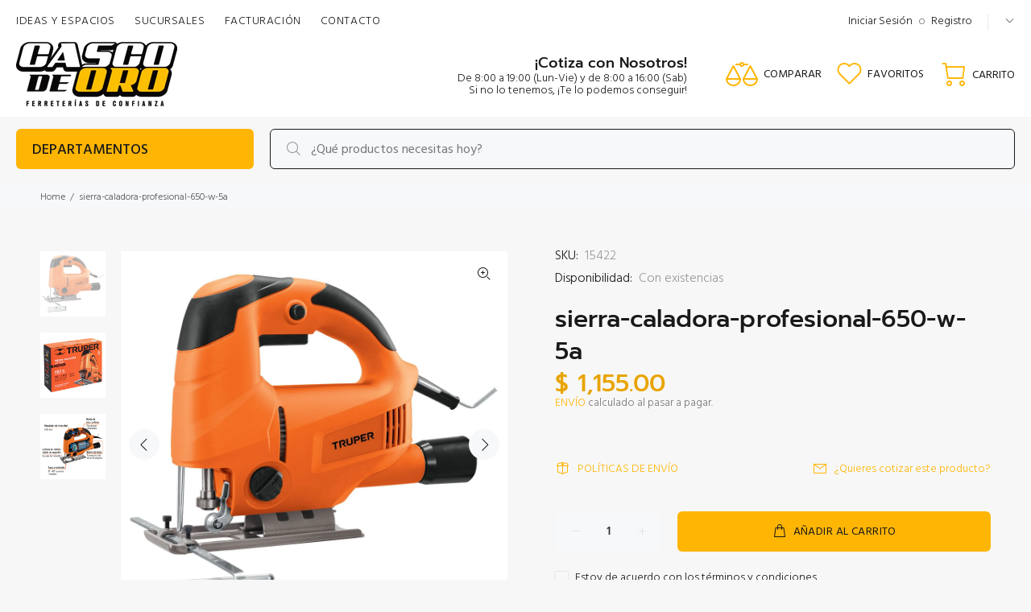

--- FILE ---
content_type: text/html; charset=utf-8
request_url: https://cascodeoro.com/products/sierra-caladora-profesional-650-w-5a
body_size: 170121
content:
<!doctype html>
<!--[if IE 9]> <html class="ie9 no-js" lang="es"> <![endif]-->
<!--[if (gt IE 9)|!(IE)]><!--> <html class="no-js" lang="es"> <!--<![endif]-->
<head>
 
  <!-- Basic page needs ================================================== -->
  <meta charset="utf-8">
  <!--[if IE]><meta http-equiv="X-UA-Compatible" content="IE=edge,chrome=1"><![endif]-->
  <meta name="viewport" content="width=device-width,initial-scale=1">
  <meta name="theme-color" content="#ffb503">
  <meta name="keywords" content="Shopify Template" />
  <meta name="author" content="p-themes">
  <link rel="canonical" href="https://cascodeoro.com/products/sierra-caladora-profesional-650-w-5a"><link rel="shortcut icon" href="//cascodeoro.com/cdn/shop/files/faviconMesa_de_trabajo_1_32x32.png?v=1643659324" type="image/png"><!-- Title and description ================================================== --><title>sierra-caladora-profesional-650-w-5a
&ndash; Casco de Oro Ferreterías
</title><meta name="description" content="Truper es la empresa más reconocida en Latinoamérica en manufactura, distribución y comercialización de herramientas y productos para todos los segmentos de la industria ferretera. Su catálogo está en constante crecimiento, incluye más de 12,000 productos. El buen desempeño de estos está garantizado por el Centro de Ca"><!-- Social meta ================================================== --><!-- /snippets/social-meta-tags.liquid -->




<meta property="og:site_name" content="Casco de Oro Ferreterías">
<meta property="og:url" content="https://cascodeoro.com/products/sierra-caladora-profesional-650-w-5a">
<meta property="og:title" content="sierra-caladora-profesional-650-w-5a">
<meta property="og:type" content="product">
<meta property="og:description" content="Truper es la empresa más reconocida en Latinoamérica en manufactura, distribución y comercialización de herramientas y productos para todos los segmentos de la industria ferretera. Su catálogo está en constante crecimiento, incluye más de 12,000 productos. El buen desempeño de estos está garantizado por el Centro de Ca">

  <meta property="og:price:amount" content="1,155.00">
  <meta property="og:price:currency" content="MXN">

<meta property="og:image" content="http://cascodeoro.com/cdn/shop/files/CALA-A4_1200x1200.jpg?v=1755631949"><meta property="og:image" content="http://cascodeoro.com/cdn/shop/files/CALA-A4_E1_1200x1200.jpg?v=1755631949"><meta property="og:image" content="http://cascodeoro.com/cdn/shop/files/CALA-A4_FC1_1200x1200.jpg?v=1755631949">
<meta property="og:image:secure_url" content="https://cascodeoro.com/cdn/shop/files/CALA-A4_1200x1200.jpg?v=1755631949"><meta property="og:image:secure_url" content="https://cascodeoro.com/cdn/shop/files/CALA-A4_E1_1200x1200.jpg?v=1755631949"><meta property="og:image:secure_url" content="https://cascodeoro.com/cdn/shop/files/CALA-A4_FC1_1200x1200.jpg?v=1755631949">


<meta name="twitter:card" content="summary_large_image">
<meta name="twitter:title" content="sierra-caladora-profesional-650-w-5a">
<meta name="twitter:description" content="Truper es la empresa más reconocida en Latinoamérica en manufactura, distribución y comercialización de herramientas y productos para todos los segmentos de la industria ferretera. Su catálogo está en constante crecimiento, incluye más de 12,000 productos. El buen desempeño de estos está garantizado por el Centro de Ca">
<!-- Helpers ================================================== -->

  <!-- CSS ================================================== --><link href="https://fonts.googleapis.com/css?family=Hind:100,200,300,400,500,600,700,800,900" rel="stylesheet" defer>
<link href="//cascodeoro.com/cdn/shop/t/36/assets/theme.css?v=137443167337851507811764268630" rel="stylesheet" type="text/css" media="all" />

<script src="//cascodeoro.com/cdn/shop/t/36/assets/jquery.min.js?v=146653844047132007351747698618" defer="defer"></script><!-- Header hook for plugins ================================================== -->
  <script>window.performance && window.performance.mark && window.performance.mark('shopify.content_for_header.start');</script><meta name="google-site-verification" content="wRT8yBNwxXp8U2EJrMhBknZ2sgimZqEIe7DsywspbJU">
<meta name="facebook-domain-verification" content="x4bcd7084qj6kovi6thye2ga7w74t3">
<meta name="facebook-domain-verification" content="c1l0xe5y8hxgdonqh49zh2mfrhd9z3">
<meta id="shopify-digital-wallet" name="shopify-digital-wallet" content="/13070696512/digital_wallets/dialog">
<link rel="alternate" type="application/json+oembed" href="https://cascodeoro.com/products/sierra-caladora-profesional-650-w-5a.oembed">
<script async="async" src="/checkouts/internal/preloads.js?locale=es-MX"></script>
<script id="shopify-features" type="application/json">{"accessToken":"5e72516415570f8288a0b59689c76955","betas":["rich-media-storefront-analytics"],"domain":"cascodeoro.com","predictiveSearch":true,"shopId":13070696512,"locale":"es"}</script>
<script>var Shopify = Shopify || {};
Shopify.shop = "casco-de-oro.myshopify.com";
Shopify.locale = "es";
Shopify.currency = {"active":"MXN","rate":"1.0"};
Shopify.country = "MX";
Shopify.theme = {"name":"edicion mayo 2025","id":150858072321,"schema_name":"Wokiee","schema_version":"2.0.5 shopify 2.0","theme_store_id":null,"role":"main"};
Shopify.theme.handle = "null";
Shopify.theme.style = {"id":null,"handle":null};
Shopify.cdnHost = "cascodeoro.com/cdn";
Shopify.routes = Shopify.routes || {};
Shopify.routes.root = "/";</script>
<script type="module">!function(o){(o.Shopify=o.Shopify||{}).modules=!0}(window);</script>
<script>!function(o){function n(){var o=[];function n(){o.push(Array.prototype.slice.apply(arguments))}return n.q=o,n}var t=o.Shopify=o.Shopify||{};t.loadFeatures=n(),t.autoloadFeatures=n()}(window);</script>
<script id="shop-js-analytics" type="application/json">{"pageType":"product"}</script>
<script defer="defer" async type="module" src="//cascodeoro.com/cdn/shopifycloud/shop-js/modules/v2/client.init-shop-cart-sync_2Gr3Q33f.es.esm.js"></script>
<script defer="defer" async type="module" src="//cascodeoro.com/cdn/shopifycloud/shop-js/modules/v2/chunk.common_noJfOIa7.esm.js"></script>
<script defer="defer" async type="module" src="//cascodeoro.com/cdn/shopifycloud/shop-js/modules/v2/chunk.modal_Deo2FJQo.esm.js"></script>
<script type="module">
  await import("//cascodeoro.com/cdn/shopifycloud/shop-js/modules/v2/client.init-shop-cart-sync_2Gr3Q33f.es.esm.js");
await import("//cascodeoro.com/cdn/shopifycloud/shop-js/modules/v2/chunk.common_noJfOIa7.esm.js");
await import("//cascodeoro.com/cdn/shopifycloud/shop-js/modules/v2/chunk.modal_Deo2FJQo.esm.js");

  window.Shopify.SignInWithShop?.initShopCartSync?.({"fedCMEnabled":true,"windoidEnabled":true});

</script>
<script>(function() {
  var isLoaded = false;
  function asyncLoad() {
    if (isLoaded) return;
    isLoaded = true;
    var urls = ["\/\/www.powr.io\/powr.js?powr-token=casco-de-oro.myshopify.com\u0026external-type=shopify\u0026shop=casco-de-oro.myshopify.com"];
    for (var i = 0; i < urls.length; i++) {
      var s = document.createElement('script');
      s.type = 'text/javascript';
      s.async = true;
      s.src = urls[i];
      var x = document.getElementsByTagName('script')[0];
      x.parentNode.insertBefore(s, x);
    }
  };
  if(window.attachEvent) {
    window.attachEvent('onload', asyncLoad);
  } else {
    window.addEventListener('load', asyncLoad, false);
  }
})();</script>
<script id="__st">var __st={"a":13070696512,"offset":-21600,"reqid":"af50ee26-6eff-4073-91eb-9a8cf61912f1-1769267105","pageurl":"cascodeoro.com\/products\/sierra-caladora-profesional-650-w-5a","u":"d4c795e94190","p":"product","rtyp":"product","rid":7503697838337};</script>
<script>window.ShopifyPaypalV4VisibilityTracking = true;</script>
<script id="captcha-bootstrap">!function(){'use strict';const t='contact',e='account',n='new_comment',o=[[t,t],['blogs',n],['comments',n],[t,'customer']],c=[[e,'customer_login'],[e,'guest_login'],[e,'recover_customer_password'],[e,'create_customer']],r=t=>t.map((([t,e])=>`form[action*='/${t}']:not([data-nocaptcha='true']) input[name='form_type'][value='${e}']`)).join(','),a=t=>()=>t?[...document.querySelectorAll(t)].map((t=>t.form)):[];function s(){const t=[...o],e=r(t);return a(e)}const i='password',u='form_key',d=['recaptcha-v3-token','g-recaptcha-response','h-captcha-response',i],f=()=>{try{return window.sessionStorage}catch{return}},m='__shopify_v',_=t=>t.elements[u];function p(t,e,n=!1){try{const o=window.sessionStorage,c=JSON.parse(o.getItem(e)),{data:r}=function(t){const{data:e,action:n}=t;return t[m]||n?{data:e,action:n}:{data:t,action:n}}(c);for(const[e,n]of Object.entries(r))t.elements[e]&&(t.elements[e].value=n);n&&o.removeItem(e)}catch(o){console.error('form repopulation failed',{error:o})}}const l='form_type',E='cptcha';function T(t){t.dataset[E]=!0}const w=window,h=w.document,L='Shopify',v='ce_forms',y='captcha';let A=!1;((t,e)=>{const n=(g='f06e6c50-85a8-45c8-87d0-21a2b65856fe',I='https://cdn.shopify.com/shopifycloud/storefront-forms-hcaptcha/ce_storefront_forms_captcha_hcaptcha.v1.5.2.iife.js',D={infoText:'Protegido por hCaptcha',privacyText:'Privacidad',termsText:'Términos'},(t,e,n)=>{const o=w[L][v],c=o.bindForm;if(c)return c(t,g,e,D).then(n);var r;o.q.push([[t,g,e,D],n]),r=I,A||(h.body.append(Object.assign(h.createElement('script'),{id:'captcha-provider',async:!0,src:r})),A=!0)});var g,I,D;w[L]=w[L]||{},w[L][v]=w[L][v]||{},w[L][v].q=[],w[L][y]=w[L][y]||{},w[L][y].protect=function(t,e){n(t,void 0,e),T(t)},Object.freeze(w[L][y]),function(t,e,n,w,h,L){const[v,y,A,g]=function(t,e,n){const i=e?o:[],u=t?c:[],d=[...i,...u],f=r(d),m=r(i),_=r(d.filter((([t,e])=>n.includes(e))));return[a(f),a(m),a(_),s()]}(w,h,L),I=t=>{const e=t.target;return e instanceof HTMLFormElement?e:e&&e.form},D=t=>v().includes(t);t.addEventListener('submit',(t=>{const e=I(t);if(!e)return;const n=D(e)&&!e.dataset.hcaptchaBound&&!e.dataset.recaptchaBound,o=_(e),c=g().includes(e)&&(!o||!o.value);(n||c)&&t.preventDefault(),c&&!n&&(function(t){try{if(!f())return;!function(t){const e=f();if(!e)return;const n=_(t);if(!n)return;const o=n.value;o&&e.removeItem(o)}(t);const e=Array.from(Array(32),(()=>Math.random().toString(36)[2])).join('');!function(t,e){_(t)||t.append(Object.assign(document.createElement('input'),{type:'hidden',name:u})),t.elements[u].value=e}(t,e),function(t,e){const n=f();if(!n)return;const o=[...t.querySelectorAll(`input[type='${i}']`)].map((({name:t})=>t)),c=[...d,...o],r={};for(const[a,s]of new FormData(t).entries())c.includes(a)||(r[a]=s);n.setItem(e,JSON.stringify({[m]:1,action:t.action,data:r}))}(t,e)}catch(e){console.error('failed to persist form',e)}}(e),e.submit())}));const S=(t,e)=>{t&&!t.dataset[E]&&(n(t,e.some((e=>e===t))),T(t))};for(const o of['focusin','change'])t.addEventListener(o,(t=>{const e=I(t);D(e)&&S(e,y())}));const B=e.get('form_key'),M=e.get(l),P=B&&M;t.addEventListener('DOMContentLoaded',(()=>{const t=y();if(P)for(const e of t)e.elements[l].value===M&&p(e,B);[...new Set([...A(),...v().filter((t=>'true'===t.dataset.shopifyCaptcha))])].forEach((e=>S(e,t)))}))}(h,new URLSearchParams(w.location.search),n,t,e,['guest_login'])})(!0,!0)}();</script>
<script integrity="sha256-4kQ18oKyAcykRKYeNunJcIwy7WH5gtpwJnB7kiuLZ1E=" data-source-attribution="shopify.loadfeatures" defer="defer" src="//cascodeoro.com/cdn/shopifycloud/storefront/assets/storefront/load_feature-a0a9edcb.js" crossorigin="anonymous"></script>
<script data-source-attribution="shopify.dynamic_checkout.dynamic.init">var Shopify=Shopify||{};Shopify.PaymentButton=Shopify.PaymentButton||{isStorefrontPortableWallets:!0,init:function(){window.Shopify.PaymentButton.init=function(){};var t=document.createElement("script");t.src="https://cascodeoro.com/cdn/shopifycloud/portable-wallets/latest/portable-wallets.es.js",t.type="module",document.head.appendChild(t)}};
</script>
<script data-source-attribution="shopify.dynamic_checkout.buyer_consent">
  function portableWalletsHideBuyerConsent(e){var t=document.getElementById("shopify-buyer-consent"),n=document.getElementById("shopify-subscription-policy-button");t&&n&&(t.classList.add("hidden"),t.setAttribute("aria-hidden","true"),n.removeEventListener("click",e))}function portableWalletsShowBuyerConsent(e){var t=document.getElementById("shopify-buyer-consent"),n=document.getElementById("shopify-subscription-policy-button");t&&n&&(t.classList.remove("hidden"),t.removeAttribute("aria-hidden"),n.addEventListener("click",e))}window.Shopify?.PaymentButton&&(window.Shopify.PaymentButton.hideBuyerConsent=portableWalletsHideBuyerConsent,window.Shopify.PaymentButton.showBuyerConsent=portableWalletsShowBuyerConsent);
</script>
<script>
  function portableWalletsCleanup(e){e&&e.src&&console.error("Failed to load portable wallets script "+e.src);var t=document.querySelectorAll("shopify-accelerated-checkout .shopify-payment-button__skeleton, shopify-accelerated-checkout-cart .wallet-cart-button__skeleton"),e=document.getElementById("shopify-buyer-consent");for(let e=0;e<t.length;e++)t[e].remove();e&&e.remove()}function portableWalletsNotLoadedAsModule(e){e instanceof ErrorEvent&&"string"==typeof e.message&&e.message.includes("import.meta")&&"string"==typeof e.filename&&e.filename.includes("portable-wallets")&&(window.removeEventListener("error",portableWalletsNotLoadedAsModule),window.Shopify.PaymentButton.failedToLoad=e,"loading"===document.readyState?document.addEventListener("DOMContentLoaded",window.Shopify.PaymentButton.init):window.Shopify.PaymentButton.init())}window.addEventListener("error",portableWalletsNotLoadedAsModule);
</script>

<script type="module" src="https://cascodeoro.com/cdn/shopifycloud/portable-wallets/latest/portable-wallets.es.js" onError="portableWalletsCleanup(this)" crossorigin="anonymous"></script>
<script nomodule>
  document.addEventListener("DOMContentLoaded", portableWalletsCleanup);
</script>

<link id="shopify-accelerated-checkout-styles" rel="stylesheet" media="screen" href="https://cascodeoro.com/cdn/shopifycloud/portable-wallets/latest/accelerated-checkout-backwards-compat.css" crossorigin="anonymous">
<style id="shopify-accelerated-checkout-cart">
        #shopify-buyer-consent {
  margin-top: 1em;
  display: inline-block;
  width: 100%;
}

#shopify-buyer-consent.hidden {
  display: none;
}

#shopify-subscription-policy-button {
  background: none;
  border: none;
  padding: 0;
  text-decoration: underline;
  font-size: inherit;
  cursor: pointer;
}

#shopify-subscription-policy-button::before {
  box-shadow: none;
}

      </style>
<script id="sections-script" data-sections="promo-fixed" defer="defer" src="//cascodeoro.com/cdn/shop/t/36/compiled_assets/scripts.js?v=5111"></script>
<script>window.performance && window.performance.mark && window.performance.mark('shopify.content_for_header.end');</script>
  <!-- /Header hook for plugins ================================================== --><script type="text/javascript">
  window.Rivo = window.Rivo || {};
  window.Rivo.common = window.Rivo.common || {};
  window.Rivo.common.shop = {
    permanent_domain: 'casco-de-oro.myshopify.com',
    currency: "MXN",
    money_format: "$ {{amount}}",
    id: 13070696512
  };
  

  window.Rivo.common.template = 'product';
  window.Rivo.common.cart = {};
  window.Rivo.common.vapid_public_key = "BO5RJ2FA8w6MW2Qt1_MKSFtoVpVjUMLYkHb2arb7zZxEaYGTMuLvmZGabSHj8q0EwlzLWBAcAU_0z-z9Xps8kF8=";
  window.Rivo.global_config = {"asset_urls":{"loy":{"init_js":"https:\/\/cdn.shopify.com\/s\/files\/1\/0194\/1736\/6592\/t\/1\/assets\/ba_loy_init.js?v=1689272397","widget_js":"https:\/\/cdn.shopify.com\/s\/files\/1\/0194\/1736\/6592\/t\/1\/assets\/ba_loy_widget.js?v=1689272399","widget_css":"https:\/\/cdn.shopify.com\/s\/files\/1\/0194\/1736\/6592\/t\/1\/assets\/ba_loy_widget.css?v=1673976822","page_init_js":"https:\/\/cdn.shopify.com\/s\/files\/1\/0194\/1736\/6592\/t\/1\/assets\/ba_loy_page_init.js?v=1689272400","page_widget_js":"https:\/\/cdn.shopify.com\/s\/files\/1\/0194\/1736\/6592\/t\/1\/assets\/ba_loy_page_widget.js?v=1689272402","page_widget_css":"https:\/\/cdn.shopify.com\/s\/files\/1\/0194\/1736\/6592\/t\/1\/assets\/ba_loy_page.css?v=1673976829","page_preview_js":"\/assets\/msg\/loy_page_preview.js"},"rev":{"init_js":"https:\/\/cdn.shopify.com\/s\/files\/1\/0194\/1736\/6592\/t\/1\/assets\/ba_rev_init.js?v=1689014017","widget_js":"https:\/\/cdn.shopify.com\/s\/files\/1\/0194\/1736\/6592\/t\/1\/assets\/ba_rev_widget.js?v=1679054861","modal_js":"https:\/\/cdn.shopify.com\/s\/files\/1\/0194\/1736\/6592\/t\/1\/assets\/ba_rev_modal.js?v=1689014019","widget_css":"https:\/\/cdn.shopify.com\/s\/files\/1\/0194\/1736\/6592\/t\/1\/assets\/ba_rev_widget.css?v=1680320455","modal_css":"https:\/\/cdn.shopify.com\/s\/files\/1\/0194\/1736\/6592\/t\/1\/assets\/ba_rev_modal.css?v=1680295707"},"pu":{"init_js":"https:\/\/cdn.shopify.com\/s\/files\/1\/0194\/1736\/6592\/t\/1\/assets\/ba_pu_init.js?v=1635877170"},"widgets":{"init_js":"https:\/\/cdn.shopify.com\/s\/files\/1\/0194\/1736\/6592\/t\/1\/assets\/ba_widget_init.js?v=1679987682","modal_js":"https:\/\/cdn.shopify.com\/s\/files\/1\/0194\/1736\/6592\/t\/1\/assets\/ba_widget_modal.js?v=1679987684","modal_css":"https:\/\/cdn.shopify.com\/s\/files\/1\/0194\/1736\/6592\/t\/1\/assets\/ba_widget_modal.css?v=1654723622"},"forms":{"init_js":"https:\/\/cdn.shopify.com\/s\/files\/1\/0194\/1736\/6592\/t\/1\/assets\/ba_forms_init.js?v=1689272405","widget_js":"https:\/\/cdn.shopify.com\/s\/files\/1\/0194\/1736\/6592\/t\/1\/assets\/ba_forms_widget.js?v=1689272406","forms_css":"https:\/\/cdn.shopify.com\/s\/files\/1\/0194\/1736\/6592\/t\/1\/assets\/ba_forms.css?v=1654711758"},"global":{"helper_js":"https:\/\/cdn.shopify.com\/s\/files\/1\/0194\/1736\/6592\/t\/1\/assets\/ba_tracking.js?v=1680229884"}},"proxy_paths":{"pu":"\/apps\/ba_fb_app","app_metrics":"\/apps\/ba_fb_app\/app_metrics","push_subscription":"\/apps\/ba_fb_app\/push"},"aat":["pu"],"pv":false,"sts":false,"bam":false,"base_money_format":"$ {{amount}}"};

  
    if (window.Rivo.common.template == 'product'){
      window.Rivo.common.product = {
        id: 7503697838337, price: 115500, handle: "sierra-caladora-profesional-650-w-5a", tags: ["Entre $1000 y $1999","Máquinas portátiles","Truper"],
        available: true, title: "sierra-caladora-profesional-650-w-5a", variants: [{"id":42205029892353,"title":"Default Title","option1":"Default Title","option2":null,"option3":null,"sku":"15422","requires_shipping":true,"taxable":false,"featured_image":null,"available":true,"name":"sierra-caladora-profesional-650-w-5a","public_title":null,"options":["Default Title"],"price":115500,"weight":0,"compare_at_price":null,"inventory_management":null,"barcode":"7506240641421","requires_selling_plan":false,"selling_plan_allocations":[]}]
      };
    }
  



    window.Rivo.pu_config = {"push_prompt_cover_enabled":false,"push_prompt_cover_title":"One small step","push_prompt_cover_message":"Allow your browser to receive notifications","subscription_plan_exceeded_limits":false};

    window.Rivo.widgets_config = {};

</script>


<script type="text/javascript">
  

  //Global snippet for Rivo
  //this is updated automatically - do not edit manually.

  function loadScript(src, defer, done) {
    var js = document.createElement('script');
    js.src = src;
    js.defer = defer;
    js.onload = function(){done();};
    js.onerror = function(){
      done(new Error('Failed to load script ' + src));
    };
    document.head.appendChild(js);
  }

  function browserSupportsAllFeatures() {
    return window.Promise && window.fetch && window.Symbol;
  }

  if (browserSupportsAllFeatures()) {
    main();
  } else {
    loadScript('https://polyfill-fastly.net/v3/polyfill.min.js?features=Promise,fetch', true, main);
  }

  function loadAppScripts(){


      loadScript(window.Rivo.global_config.asset_urls.pu.init_js, true, function(){});

      loadScript(window.Rivo.global_config.asset_urls.widgets.init_js, true, function(){});
  }

  function main(err) {
    //isolate the scope
    loadScript(window.Rivo.global_config.asset_urls.global.helper_js, false, loadAppScripts);
  }
</script>

<!-- BEGIN app block: shopify://apps/dab-whatsapp-chat-abandoned/blocks/whatsapp/6d63089a-93a5-4d9c-87d1-7649bb00ed7f -->


<script>
  const urlParams = new URLSearchParams(window.location.search);
  if (urlParams.get('wa_data')) {
    let wa_token = { [urlParams.get('token')]: urlParams.get('wa_data') };
    if (wa_token != '') {
      if (['order_create', 'order_fulfill'].includes(urlParams.get('token'))) {
        localStorage.setItem('wa_ord_data', JSON.stringify([wa_token]));
      } else if (['campaign_planner', 'campaign'].includes(urlParams.get('token'))) {
        localStorage.setItem('wa_camp_data', JSON.stringify([wa_token]));
      } else {
        if (localStorage.getItem('wa_token') && JSON.parse(localStorage.getItem('wa_token')).length > 0) {
          let exist_localStorage_data = localStorage.getItem('wa_token');
          const if_exist_data = JSON.parse(localStorage.getItem('wa_token')).findIndex((obj) => Object.keys(obj)[0] == urlParams.get('token'));
          if (!JSON.parse(localStorage.getItem('wa_token')).some((obj, i) => Object.keys(obj)[0] == urlParams.get('token'))) {
            let token_data = [...JSON.parse(exist_localStorage_data)];
            token_data.push(wa_token);
            localStorage.setItem('wa_token', JSON.stringify(token_data));
          } else {
            let token_datas = [...JSON.parse(exist_localStorage_data)];
            token_datas[if_exist_data] = wa_token
            localStorage.setItem('wa_token', JSON.stringify(token_datas));
          }
        } else {
          localStorage.setItem('wa_token', JSON.stringify([wa_token]));
        }
      }
    }
    if (urlParams.get('url')) {
      const url_encoded = urlParams.get('url');
      if (atob(url_encoded)) {
        window.location.href = atob(url_encoded);
      }
    }
  }
</script>

  
    
      <script type="text/javascript">
        document.addEventListener('DOMContentLoaded', () => {
          var whatsappDiv = document.createElement('div');
          whatsappDiv.id = 'whatsappContain';
          whatsappDiv.style.display = 'none';
          document.body.appendChild(whatsappDiv);

          function WhatsappScriptLoad(e) {
            return new Promise(function (t, n) {
              let r = document.createElement('script');
              (r.src = e),
                (r.id = 'whatsapp'),
                (r.type = 'text/javascript'),
                (r.onError = n),
                (r.async = false),
                (r.onload = t),
                r.addEventListener('error', n),
                r.addEventListener('load', t),
                document.getElementsByTagName('head')[0].appendChild(r);
            });
          }

          WhatsappScriptLoad('https://apps.dabcommerce.xyz/widget/static/js/whatsappFront.js').then(() => {
            document.getElementById('whatsappContain').style.display = 'block';
            document.getElementById('whatsappContain').style.zIndex  = '9999';
          });
        });
      </script>
      
    
  
<!-- END app block --><script src="https://cdn.shopify.com/extensions/019a8315-1245-7ed7-8408-5ce0a02a8d74/wizybot-136/assets/bundle.js" type="text/javascript" defer="defer"></script>
<link href="https://monorail-edge.shopifysvc.com" rel="dns-prefetch">
<script>(function(){if ("sendBeacon" in navigator && "performance" in window) {try {var session_token_from_headers = performance.getEntriesByType('navigation')[0].serverTiming.find(x => x.name == '_s').description;} catch {var session_token_from_headers = undefined;}var session_cookie_matches = document.cookie.match(/_shopify_s=([^;]*)/);var session_token_from_cookie = session_cookie_matches && session_cookie_matches.length === 2 ? session_cookie_matches[1] : "";var session_token = session_token_from_headers || session_token_from_cookie || "";function handle_abandonment_event(e) {var entries = performance.getEntries().filter(function(entry) {return /monorail-edge.shopifysvc.com/.test(entry.name);});if (!window.abandonment_tracked && entries.length === 0) {window.abandonment_tracked = true;var currentMs = Date.now();var navigation_start = performance.timing.navigationStart;var payload = {shop_id: 13070696512,url: window.location.href,navigation_start,duration: currentMs - navigation_start,session_token,page_type: "product"};window.navigator.sendBeacon("https://monorail-edge.shopifysvc.com/v1/produce", JSON.stringify({schema_id: "online_store_buyer_site_abandonment/1.1",payload: payload,metadata: {event_created_at_ms: currentMs,event_sent_at_ms: currentMs}}));}}window.addEventListener('pagehide', handle_abandonment_event);}}());</script>
<script id="web-pixels-manager-setup">(function e(e,d,r,n,o){if(void 0===o&&(o={}),!Boolean(null===(a=null===(i=window.Shopify)||void 0===i?void 0:i.analytics)||void 0===a?void 0:a.replayQueue)){var i,a;window.Shopify=window.Shopify||{};var t=window.Shopify;t.analytics=t.analytics||{};var s=t.analytics;s.replayQueue=[],s.publish=function(e,d,r){return s.replayQueue.push([e,d,r]),!0};try{self.performance.mark("wpm:start")}catch(e){}var l=function(){var e={modern:/Edge?\/(1{2}[4-9]|1[2-9]\d|[2-9]\d{2}|\d{4,})\.\d+(\.\d+|)|Firefox\/(1{2}[4-9]|1[2-9]\d|[2-9]\d{2}|\d{4,})\.\d+(\.\d+|)|Chrom(ium|e)\/(9{2}|\d{3,})\.\d+(\.\d+|)|(Maci|X1{2}).+ Version\/(15\.\d+|(1[6-9]|[2-9]\d|\d{3,})\.\d+)([,.]\d+|)( \(\w+\)|)( Mobile\/\w+|) Safari\/|Chrome.+OPR\/(9{2}|\d{3,})\.\d+\.\d+|(CPU[ +]OS|iPhone[ +]OS|CPU[ +]iPhone|CPU IPhone OS|CPU iPad OS)[ +]+(15[._]\d+|(1[6-9]|[2-9]\d|\d{3,})[._]\d+)([._]\d+|)|Android:?[ /-](13[3-9]|1[4-9]\d|[2-9]\d{2}|\d{4,})(\.\d+|)(\.\d+|)|Android.+Firefox\/(13[5-9]|1[4-9]\d|[2-9]\d{2}|\d{4,})\.\d+(\.\d+|)|Android.+Chrom(ium|e)\/(13[3-9]|1[4-9]\d|[2-9]\d{2}|\d{4,})\.\d+(\.\d+|)|SamsungBrowser\/([2-9]\d|\d{3,})\.\d+/,legacy:/Edge?\/(1[6-9]|[2-9]\d|\d{3,})\.\d+(\.\d+|)|Firefox\/(5[4-9]|[6-9]\d|\d{3,})\.\d+(\.\d+|)|Chrom(ium|e)\/(5[1-9]|[6-9]\d|\d{3,})\.\d+(\.\d+|)([\d.]+$|.*Safari\/(?![\d.]+ Edge\/[\d.]+$))|(Maci|X1{2}).+ Version\/(10\.\d+|(1[1-9]|[2-9]\d|\d{3,})\.\d+)([,.]\d+|)( \(\w+\)|)( Mobile\/\w+|) Safari\/|Chrome.+OPR\/(3[89]|[4-9]\d|\d{3,})\.\d+\.\d+|(CPU[ +]OS|iPhone[ +]OS|CPU[ +]iPhone|CPU IPhone OS|CPU iPad OS)[ +]+(10[._]\d+|(1[1-9]|[2-9]\d|\d{3,})[._]\d+)([._]\d+|)|Android:?[ /-](13[3-9]|1[4-9]\d|[2-9]\d{2}|\d{4,})(\.\d+|)(\.\d+|)|Mobile Safari.+OPR\/([89]\d|\d{3,})\.\d+\.\d+|Android.+Firefox\/(13[5-9]|1[4-9]\d|[2-9]\d{2}|\d{4,})\.\d+(\.\d+|)|Android.+Chrom(ium|e)\/(13[3-9]|1[4-9]\d|[2-9]\d{2}|\d{4,})\.\d+(\.\d+|)|Android.+(UC? ?Browser|UCWEB|U3)[ /]?(15\.([5-9]|\d{2,})|(1[6-9]|[2-9]\d|\d{3,})\.\d+)\.\d+|SamsungBrowser\/(5\.\d+|([6-9]|\d{2,})\.\d+)|Android.+MQ{2}Browser\/(14(\.(9|\d{2,})|)|(1[5-9]|[2-9]\d|\d{3,})(\.\d+|))(\.\d+|)|K[Aa][Ii]OS\/(3\.\d+|([4-9]|\d{2,})\.\d+)(\.\d+|)/},d=e.modern,r=e.legacy,n=navigator.userAgent;return n.match(d)?"modern":n.match(r)?"legacy":"unknown"}(),u="modern"===l?"modern":"legacy",c=(null!=n?n:{modern:"",legacy:""})[u],f=function(e){return[e.baseUrl,"/wpm","/b",e.hashVersion,"modern"===e.buildTarget?"m":"l",".js"].join("")}({baseUrl:d,hashVersion:r,buildTarget:u}),m=function(e){var d=e.version,r=e.bundleTarget,n=e.surface,o=e.pageUrl,i=e.monorailEndpoint;return{emit:function(e){var a=e.status,t=e.errorMsg,s=(new Date).getTime(),l=JSON.stringify({metadata:{event_sent_at_ms:s},events:[{schema_id:"web_pixels_manager_load/3.1",payload:{version:d,bundle_target:r,page_url:o,status:a,surface:n,error_msg:t},metadata:{event_created_at_ms:s}}]});if(!i)return console&&console.warn&&console.warn("[Web Pixels Manager] No Monorail endpoint provided, skipping logging."),!1;try{return self.navigator.sendBeacon.bind(self.navigator)(i,l)}catch(e){}var u=new XMLHttpRequest;try{return u.open("POST",i,!0),u.setRequestHeader("Content-Type","text/plain"),u.send(l),!0}catch(e){return console&&console.warn&&console.warn("[Web Pixels Manager] Got an unhandled error while logging to Monorail."),!1}}}}({version:r,bundleTarget:l,surface:e.surface,pageUrl:self.location.href,monorailEndpoint:e.monorailEndpoint});try{o.browserTarget=l,function(e){var d=e.src,r=e.async,n=void 0===r||r,o=e.onload,i=e.onerror,a=e.sri,t=e.scriptDataAttributes,s=void 0===t?{}:t,l=document.createElement("script"),u=document.querySelector("head"),c=document.querySelector("body");if(l.async=n,l.src=d,a&&(l.integrity=a,l.crossOrigin="anonymous"),s)for(var f in s)if(Object.prototype.hasOwnProperty.call(s,f))try{l.dataset[f]=s[f]}catch(e){}if(o&&l.addEventListener("load",o),i&&l.addEventListener("error",i),u)u.appendChild(l);else{if(!c)throw new Error("Did not find a head or body element to append the script");c.appendChild(l)}}({src:f,async:!0,onload:function(){if(!function(){var e,d;return Boolean(null===(d=null===(e=window.Shopify)||void 0===e?void 0:e.analytics)||void 0===d?void 0:d.initialized)}()){var d=window.webPixelsManager.init(e)||void 0;if(d){var r=window.Shopify.analytics;r.replayQueue.forEach((function(e){var r=e[0],n=e[1],o=e[2];d.publishCustomEvent(r,n,o)})),r.replayQueue=[],r.publish=d.publishCustomEvent,r.visitor=d.visitor,r.initialized=!0}}},onerror:function(){return m.emit({status:"failed",errorMsg:"".concat(f," has failed to load")})},sri:function(e){var d=/^sha384-[A-Za-z0-9+/=]+$/;return"string"==typeof e&&d.test(e)}(c)?c:"",scriptDataAttributes:o}),m.emit({status:"loading"})}catch(e){m.emit({status:"failed",errorMsg:(null==e?void 0:e.message)||"Unknown error"})}}})({shopId: 13070696512,storefrontBaseUrl: "https://cascodeoro.com",extensionsBaseUrl: "https://extensions.shopifycdn.com/cdn/shopifycloud/web-pixels-manager",monorailEndpoint: "https://monorail-edge.shopifysvc.com/unstable/produce_batch",surface: "storefront-renderer",enabledBetaFlags: ["2dca8a86"],webPixelsConfigList: [{"id":"433553665","configuration":"{\"config\":\"{\\\"pixel_id\\\":\\\"G-2S00W9MG7F\\\",\\\"google_tag_ids\\\":[\\\"G-2S00W9MG7F\\\",\\\"AW-1035421191\\\",\\\"GT-KF63JMB\\\"],\\\"target_country\\\":\\\"MX\\\",\\\"gtag_events\\\":[{\\\"type\\\":\\\"search\\\",\\\"action_label\\\":[\\\"G-2S00W9MG7F\\\",\\\"AW-1035421191\\\/iDvTCJGsjusBEIeM3e0D\\\"]},{\\\"type\\\":\\\"begin_checkout\\\",\\\"action_label\\\":[\\\"G-2S00W9MG7F\\\",\\\"AW-1035421191\\\/adnQCI6sjusBEIeM3e0D\\\"]},{\\\"type\\\":\\\"view_item\\\",\\\"action_label\\\":[\\\"G-2S00W9MG7F\\\",\\\"AW-1035421191\\\/j3c-CIisjusBEIeM3e0D\\\",\\\"MC-7T602CEPKJ\\\"]},{\\\"type\\\":\\\"purchase\\\",\\\"action_label\\\":[\\\"G-2S00W9MG7F\\\",\\\"AW-1035421191\\\/NiMnCIWsjusBEIeM3e0D\\\",\\\"MC-7T602CEPKJ\\\"]},{\\\"type\\\":\\\"page_view\\\",\\\"action_label\\\":[\\\"G-2S00W9MG7F\\\",\\\"AW-1035421191\\\/HkxHCIKsjusBEIeM3e0D\\\",\\\"MC-7T602CEPKJ\\\"]},{\\\"type\\\":\\\"add_payment_info\\\",\\\"action_label\\\":[\\\"G-2S00W9MG7F\\\",\\\"AW-1035421191\\\/BXo2CJSsjusBEIeM3e0D\\\"]},{\\\"type\\\":\\\"add_to_cart\\\",\\\"action_label\\\":[\\\"G-2S00W9MG7F\\\",\\\"AW-1035421191\\\/ARERCIusjusBEIeM3e0D\\\"]}],\\\"enable_monitoring_mode\\\":false}\"}","eventPayloadVersion":"v1","runtimeContext":"OPEN","scriptVersion":"b2a88bafab3e21179ed38636efcd8a93","type":"APP","apiClientId":1780363,"privacyPurposes":[],"dataSharingAdjustments":{"protectedCustomerApprovalScopes":["read_customer_address","read_customer_email","read_customer_name","read_customer_personal_data","read_customer_phone"]}},{"id":"115212545","configuration":"{\"pixel_id\":\"322454138842732\",\"pixel_type\":\"facebook_pixel\",\"metaapp_system_user_token\":\"-\"}","eventPayloadVersion":"v1","runtimeContext":"OPEN","scriptVersion":"ca16bc87fe92b6042fbaa3acc2fbdaa6","type":"APP","apiClientId":2329312,"privacyPurposes":["ANALYTICS","MARKETING","SALE_OF_DATA"],"dataSharingAdjustments":{"protectedCustomerApprovalScopes":["read_customer_address","read_customer_email","read_customer_name","read_customer_personal_data","read_customer_phone"]}},{"id":"shopify-app-pixel","configuration":"{}","eventPayloadVersion":"v1","runtimeContext":"STRICT","scriptVersion":"0450","apiClientId":"shopify-pixel","type":"APP","privacyPurposes":["ANALYTICS","MARKETING"]},{"id":"shopify-custom-pixel","eventPayloadVersion":"v1","runtimeContext":"LAX","scriptVersion":"0450","apiClientId":"shopify-pixel","type":"CUSTOM","privacyPurposes":["ANALYTICS","MARKETING"]}],isMerchantRequest: false,initData: {"shop":{"name":"Casco de Oro Ferreterías","paymentSettings":{"currencyCode":"MXN"},"myshopifyDomain":"casco-de-oro.myshopify.com","countryCode":"MX","storefrontUrl":"https:\/\/cascodeoro.com"},"customer":null,"cart":null,"checkout":null,"productVariants":[{"price":{"amount":1155.0,"currencyCode":"MXN"},"product":{"title":"sierra-caladora-profesional-650-w-5a","vendor":"Truper","id":"7503697838337","untranslatedTitle":"sierra-caladora-profesional-650-w-5a","url":"\/products\/sierra-caladora-profesional-650-w-5a","type":"Máquinas portátiles"},"id":"42205029892353","image":{"src":"\/\/cascodeoro.com\/cdn\/shop\/files\/CALA-A4.jpg?v=1755631949"},"sku":"15422","title":"Default Title","untranslatedTitle":"Default Title"}],"purchasingCompany":null},},"https://cascodeoro.com/cdn","fcfee988w5aeb613cpc8e4bc33m6693e112",{"modern":"","legacy":""},{"shopId":"13070696512","storefrontBaseUrl":"https:\/\/cascodeoro.com","extensionBaseUrl":"https:\/\/extensions.shopifycdn.com\/cdn\/shopifycloud\/web-pixels-manager","surface":"storefront-renderer","enabledBetaFlags":"[\"2dca8a86\"]","isMerchantRequest":"false","hashVersion":"fcfee988w5aeb613cpc8e4bc33m6693e112","publish":"custom","events":"[[\"page_viewed\",{}],[\"product_viewed\",{\"productVariant\":{\"price\":{\"amount\":1155.0,\"currencyCode\":\"MXN\"},\"product\":{\"title\":\"sierra-caladora-profesional-650-w-5a\",\"vendor\":\"Truper\",\"id\":\"7503697838337\",\"untranslatedTitle\":\"sierra-caladora-profesional-650-w-5a\",\"url\":\"\/products\/sierra-caladora-profesional-650-w-5a\",\"type\":\"Máquinas portátiles\"},\"id\":\"42205029892353\",\"image\":{\"src\":\"\/\/cascodeoro.com\/cdn\/shop\/files\/CALA-A4.jpg?v=1755631949\"},\"sku\":\"15422\",\"title\":\"Default Title\",\"untranslatedTitle\":\"Default Title\"}}]]"});</script><script>
  window.ShopifyAnalytics = window.ShopifyAnalytics || {};
  window.ShopifyAnalytics.meta = window.ShopifyAnalytics.meta || {};
  window.ShopifyAnalytics.meta.currency = 'MXN';
  var meta = {"product":{"id":7503697838337,"gid":"gid:\/\/shopify\/Product\/7503697838337","vendor":"Truper","type":"Máquinas portátiles","handle":"sierra-caladora-profesional-650-w-5a","variants":[{"id":42205029892353,"price":115500,"name":"sierra-caladora-profesional-650-w-5a","public_title":null,"sku":"15422"}],"remote":false},"page":{"pageType":"product","resourceType":"product","resourceId":7503697838337,"requestId":"af50ee26-6eff-4073-91eb-9a8cf61912f1-1769267105"}};
  for (var attr in meta) {
    window.ShopifyAnalytics.meta[attr] = meta[attr];
  }
</script>
<script class="analytics">
  (function () {
    var customDocumentWrite = function(content) {
      var jquery = null;

      if (window.jQuery) {
        jquery = window.jQuery;
      } else if (window.Checkout && window.Checkout.$) {
        jquery = window.Checkout.$;
      }

      if (jquery) {
        jquery('body').append(content);
      }
    };

    var hasLoggedConversion = function(token) {
      if (token) {
        return document.cookie.indexOf('loggedConversion=' + token) !== -1;
      }
      return false;
    }

    var setCookieIfConversion = function(token) {
      if (token) {
        var twoMonthsFromNow = new Date(Date.now());
        twoMonthsFromNow.setMonth(twoMonthsFromNow.getMonth() + 2);

        document.cookie = 'loggedConversion=' + token + '; expires=' + twoMonthsFromNow;
      }
    }

    var trekkie = window.ShopifyAnalytics.lib = window.trekkie = window.trekkie || [];
    if (trekkie.integrations) {
      return;
    }
    trekkie.methods = [
      'identify',
      'page',
      'ready',
      'track',
      'trackForm',
      'trackLink'
    ];
    trekkie.factory = function(method) {
      return function() {
        var args = Array.prototype.slice.call(arguments);
        args.unshift(method);
        trekkie.push(args);
        return trekkie;
      };
    };
    for (var i = 0; i < trekkie.methods.length; i++) {
      var key = trekkie.methods[i];
      trekkie[key] = trekkie.factory(key);
    }
    trekkie.load = function(config) {
      trekkie.config = config || {};
      trekkie.config.initialDocumentCookie = document.cookie;
      var first = document.getElementsByTagName('script')[0];
      var script = document.createElement('script');
      script.type = 'text/javascript';
      script.onerror = function(e) {
        var scriptFallback = document.createElement('script');
        scriptFallback.type = 'text/javascript';
        scriptFallback.onerror = function(error) {
                var Monorail = {
      produce: function produce(monorailDomain, schemaId, payload) {
        var currentMs = new Date().getTime();
        var event = {
          schema_id: schemaId,
          payload: payload,
          metadata: {
            event_created_at_ms: currentMs,
            event_sent_at_ms: currentMs
          }
        };
        return Monorail.sendRequest("https://" + monorailDomain + "/v1/produce", JSON.stringify(event));
      },
      sendRequest: function sendRequest(endpointUrl, payload) {
        // Try the sendBeacon API
        if (window && window.navigator && typeof window.navigator.sendBeacon === 'function' && typeof window.Blob === 'function' && !Monorail.isIos12()) {
          var blobData = new window.Blob([payload], {
            type: 'text/plain'
          });

          if (window.navigator.sendBeacon(endpointUrl, blobData)) {
            return true;
          } // sendBeacon was not successful

        } // XHR beacon

        var xhr = new XMLHttpRequest();

        try {
          xhr.open('POST', endpointUrl);
          xhr.setRequestHeader('Content-Type', 'text/plain');
          xhr.send(payload);
        } catch (e) {
          console.log(e);
        }

        return false;
      },
      isIos12: function isIos12() {
        return window.navigator.userAgent.lastIndexOf('iPhone; CPU iPhone OS 12_') !== -1 || window.navigator.userAgent.lastIndexOf('iPad; CPU OS 12_') !== -1;
      }
    };
    Monorail.produce('monorail-edge.shopifysvc.com',
      'trekkie_storefront_load_errors/1.1',
      {shop_id: 13070696512,
      theme_id: 150858072321,
      app_name: "storefront",
      context_url: window.location.href,
      source_url: "//cascodeoro.com/cdn/s/trekkie.storefront.8d95595f799fbf7e1d32231b9a28fd43b70c67d3.min.js"});

        };
        scriptFallback.async = true;
        scriptFallback.src = '//cascodeoro.com/cdn/s/trekkie.storefront.8d95595f799fbf7e1d32231b9a28fd43b70c67d3.min.js';
        first.parentNode.insertBefore(scriptFallback, first);
      };
      script.async = true;
      script.src = '//cascodeoro.com/cdn/s/trekkie.storefront.8d95595f799fbf7e1d32231b9a28fd43b70c67d3.min.js';
      first.parentNode.insertBefore(script, first);
    };
    trekkie.load(
      {"Trekkie":{"appName":"storefront","development":false,"defaultAttributes":{"shopId":13070696512,"isMerchantRequest":null,"themeId":150858072321,"themeCityHash":"2443089006643263635","contentLanguage":"es","currency":"MXN","eventMetadataId":"6f57cb42-c4c7-4016-9dd1-58a70f3fd685"},"isServerSideCookieWritingEnabled":true,"monorailRegion":"shop_domain","enabledBetaFlags":["65f19447"]},"Session Attribution":{},"S2S":{"facebookCapiEnabled":true,"source":"trekkie-storefront-renderer","apiClientId":580111}}
    );

    var loaded = false;
    trekkie.ready(function() {
      if (loaded) return;
      loaded = true;

      window.ShopifyAnalytics.lib = window.trekkie;

      var originalDocumentWrite = document.write;
      document.write = customDocumentWrite;
      try { window.ShopifyAnalytics.merchantGoogleAnalytics.call(this); } catch(error) {};
      document.write = originalDocumentWrite;

      window.ShopifyAnalytics.lib.page(null,{"pageType":"product","resourceType":"product","resourceId":7503697838337,"requestId":"af50ee26-6eff-4073-91eb-9a8cf61912f1-1769267105","shopifyEmitted":true});

      var match = window.location.pathname.match(/checkouts\/(.+)\/(thank_you|post_purchase)/)
      var token = match? match[1]: undefined;
      if (!hasLoggedConversion(token)) {
        setCookieIfConversion(token);
        window.ShopifyAnalytics.lib.track("Viewed Product",{"currency":"MXN","variantId":42205029892353,"productId":7503697838337,"productGid":"gid:\/\/shopify\/Product\/7503697838337","name":"sierra-caladora-profesional-650-w-5a","price":"1155.00","sku":"15422","brand":"Truper","variant":null,"category":"Máquinas portátiles","nonInteraction":true,"remote":false},undefined,undefined,{"shopifyEmitted":true});
      window.ShopifyAnalytics.lib.track("monorail:\/\/trekkie_storefront_viewed_product\/1.1",{"currency":"MXN","variantId":42205029892353,"productId":7503697838337,"productGid":"gid:\/\/shopify\/Product\/7503697838337","name":"sierra-caladora-profesional-650-w-5a","price":"1155.00","sku":"15422","brand":"Truper","variant":null,"category":"Máquinas portátiles","nonInteraction":true,"remote":false,"referer":"https:\/\/cascodeoro.com\/products\/sierra-caladora-profesional-650-w-5a"});
      }
    });


        var eventsListenerScript = document.createElement('script');
        eventsListenerScript.async = true;
        eventsListenerScript.src = "//cascodeoro.com/cdn/shopifycloud/storefront/assets/shop_events_listener-3da45d37.js";
        document.getElementsByTagName('head')[0].appendChild(eventsListenerScript);

})();</script>
<script
  defer
  src="https://cascodeoro.com/cdn/shopifycloud/perf-kit/shopify-perf-kit-3.0.4.min.js"
  data-application="storefront-renderer"
  data-shop-id="13070696512"
  data-render-region="gcp-us-east1"
  data-page-type="product"
  data-theme-instance-id="150858072321"
  data-theme-name="Wokiee"
  data-theme-version="2.0.5 shopify 2.0"
  data-monorail-region="shop_domain"
  data-resource-timing-sampling-rate="10"
  data-shs="true"
  data-shs-beacon="true"
  data-shs-export-with-fetch="true"
  data-shs-logs-sample-rate="1"
  data-shs-beacon-endpoint="https://cascodeoro.com/api/collect"
></script>
</head>
<body class="pageproduct" 
      ><div id="shopify-section-show-helper" class="shopify-section"></div><div id="shopify-section-categorie-button" class="shopify-section"></div>
<div id="shopify-section-header-template-3" class="shopify-section"><header class="desctop-menu-large headertype3 headertype3-bottom"><nav class="panel-menu mobile-main-menu">
  <ul><li class="item-categories">
      <a href="/collections/electricidad"><svg id="svg" version="1.1" xmlns="http://www.w3.org/2000/svg" width="400" height="400" viewbox="0, 0, 400,400" xmlns:xlink="http://www.w3.org/1999/xlink"><g id="svgg"><path id="path0" d="M294.368 21.500 C 294.056 22.105,293.711 22.690,293.601 22.800 C 293.229 23.170,291.981 25.388,291.294 26.900 C 290.918 27.725,290.474 28.400,290.306 28.400 C 290.138 28.400,290.000 28.590,290.000 28.821 C 290.000 29.053,289.010 30.957,287.800 33.053 C 286.590 35.149,285.600 37.029,285.600 37.232 C 285.600 37.434,285.441 37.600,285.247 37.600 C 285.052 37.600,284.793 37.915,284.671 38.300 C 284.375 39.236,283.076 41.366,282.700 41.533 C 282.535 41.607,282.400 42.012,282.400 42.433 C 282.400 42.855,282.241 43.200,282.047 43.200 C 281.852 43.200,281.593 43.515,281.471 43.900 C 281.234 44.647,279.954 46.867,279.568 47.200 C 279.440 47.310,279.081 47.985,278.770 48.700 C 278.459 49.415,278.102 50.000,277.977 50.000 C 277.852 50.000,277.502 50.630,277.200 51.400 C 276.898 52.170,276.504 52.800,276.325 52.800 C 276.146 52.800,276.000 53.070,276.000 53.400 C 276.000 53.730,275.820 54.000,275.600 54.000 C 275.380 54.000,275.200 54.287,275.200 54.638 C 275.200 54.989,274.861 55.754,274.447 56.338 C 273.651 57.460,272.944 58.687,270.556 63.088 C 269.746 64.579,268.949 65.980,268.785 66.200 C 268.620 66.420,268.106 67.275,267.643 68.100 C 267.179 68.925,266.457 70.205,266.038 70.945 C 265.618 71.685,265.033 72.720,264.738 73.245 C 264.442 73.770,264.110 74.290,264.000 74.400 C 263.604 74.796,262.346 77.015,262.129 77.700 C 262.007 78.085,261.748 78.400,261.553 78.400 C 261.359 78.400,261.200 78.760,261.200 79.200 C 261.200 79.640,261.041 80.000,260.847 80.000 C 260.652 80.000,260.390 80.315,260.264 80.700 C 260.138 81.085,259.552 82.210,258.961 83.200 C 257.726 85.270,256.953 86.621,254.612 90.800 C 251.926 95.596,251.149 96.936,250.439 98.000 C 250.072 98.550,249.508 99.540,249.186 100.200 C 248.865 100.860,248.511 101.490,248.401 101.600 C 248.149 101.851,247.306 103.327,246.230 105.400 C 245.774 106.280,245.310 107.090,245.199 107.200 C 245.089 107.310,244.744 107.895,244.432 108.500 C 244.120 109.105,243.715 109.600,243.532 109.600 C 243.350 109.600,243.200 109.945,243.200 110.367 C 243.200 110.788,243.065 111.193,242.900 111.267 C 242.735 111.340,242.222 112.120,241.761 113.000 C 240.738 114.951,239.530 117.087,236.787 121.800 C 235.635 123.780,234.150 126.390,233.488 127.600 C 232.826 128.810,232.150 129.980,231.985 130.200 C 231.820 130.420,231.323 131.250,230.880 132.045 C 229.268 134.940,228.996 135.404,228.799 135.600 C 228.689 135.710,228.329 136.340,228.000 137.000 C 227.671 137.660,227.311 138.290,227.201 138.400 C 226.829 138.770,225.581 140.988,224.894 142.500 C 224.518 143.325,224.074 144.000,223.906 144.000 C 223.738 144.000,223.600 144.157,223.600 144.349 C 223.600 144.646,222.468 146.709,218.387 153.845 C 217.996 154.530,217.433 155.520,217.138 156.045 C 216.842 156.570,216.510 157.090,216.400 157.200 C 216.226 157.374,215.679 158.353,213.829 161.800 C 213.593 162.240,213.225 162.725,213.012 162.878 C 212.225 163.442,213.258 163.515,226.092 163.801 L 239.185 164.092 239.585 163.146 C 239.805 162.626,240.536 161.300,241.210 160.200 C 241.884 159.100,242.538 157.885,242.664 157.500 C 242.790 157.115,243.019 156.800,243.172 156.800 C 243.325 156.800,243.698 156.170,244.000 155.400 C 244.302 154.630,244.696 154.000,244.875 154.000 C 245.054 154.000,245.200 153.836,245.200 153.636 C 245.200 153.436,248.170 148.112,251.800 141.806 C 255.430 135.500,258.400 130.174,258.400 129.970 C 258.400 129.767,258.580 129.600,258.800 129.600 C 259.020 129.600,259.200 129.428,259.200 129.218 C 259.200 129.007,259.765 127.882,260.456 126.718 C 261.147 125.553,262.047 124.015,262.456 123.300 C 264.005 120.594,264.942 118.949,265.817 117.400 C 266.314 116.520,268.021 113.550,269.610 110.800 C 271.199 108.050,272.837 105.215,273.250 104.500 C 273.988 103.222,275.003 101.437,276.062 99.555 C 276.358 99.030,276.690 98.510,276.800 98.400 C 277.000 98.200,278.531 95.390,279.360 93.703 C 279.602 93.210,279.935 92.805,280.100 92.803 C 280.265 92.801,280.400 92.639,280.400 92.442 C 280.400 92.124,285.746 82.612,289.144 76.882 C 289.835 75.718,290.400 74.593,290.400 74.382 C 290.400 74.172,290.538 74.000,290.706 74.000 C 290.874 74.000,291.322 73.325,291.701 72.500 C 292.504 70.752,294.171 67.857,295.247 66.338 C 295.661 65.754,296.000 65.166,296.000 65.031 C 296.000 64.896,296.720 63.600,297.600 62.152 C 298.480 60.703,299.200 59.462,299.200 59.394 C 299.200 59.325,300.756 56.599,302.657 53.335 C 304.558 50.071,306.654 46.410,307.314 45.200 C 307.975 43.990,308.650 42.820,308.815 42.600 C 310.901 39.816,311.103 38.535,309.696 37.000 C 309.091 36.340,307.838 34.882,306.911 33.760 C 305.985 32.638,304.546 31.016,303.713 30.154 C 302.881 29.293,301.816 28.118,301.347 27.544 C 294.666 19.378,295.216 19.854,294.368 21.500 M110.246 177.500 C 110.669 177.885,111.821 179.188,112.807 180.396 C 114.612 182.606,115.310 183.429,117.565 186.000 C 118.240 186.770,119.739 188.611,120.896 190.091 L 123.000 192.781 131.700 192.791 C 140.136 192.800,140.400 192.776,140.400 192.000 C 140.400 191.560,140.580 191.200,140.800 191.200 C 141.020 191.200,141.200 190.761,141.200 190.224 C 141.200 189.687,141.380 189.136,141.600 189.000 C 141.820 188.864,142.000 188.403,142.000 187.976 C 142.000 187.549,142.180 187.200,142.400 187.200 C 142.620 187.200,142.800 186.761,142.800 186.224 C 142.800 185.687,142.980 185.136,143.200 185.000 C 143.420 184.864,143.600 184.491,143.600 184.172 C 143.600 183.853,143.978 182.738,144.440 181.696 C 145.461 179.392,145.858 178.418,146.151 177.500 C 146.362 176.840,145.315 176.800,127.926 176.800 C 110.330 176.800,109.513 176.832,110.246 177.500 M259.800 185.863 C 258.920 186.876,257.750 188.196,257.200 188.796 C 256.650 189.396,254.760 191.475,253.000 193.417 C 248.133 198.786,245.561 201.585,243.800 203.427 C 242.920 204.348,240.940 206.504,239.400 208.219 C 237.860 209.934,236.060 211.897,235.400 212.581 C 234.740 213.265,233.496 214.629,232.635 215.612 C 231.774 216.596,229.704 218.862,228.035 220.649 C 226.366 222.435,223.560 225.476,221.800 227.405 C 220.040 229.335,218.089 231.473,217.465 232.157 C 216.841 232.841,214.663 235.200,212.625 237.400 C 210.588 239.600,208.308 242.116,207.560 242.992 C 206.812 243.867,205.660 245.143,205.000 245.828 C 204.340 246.512,202.540 248.484,201.000 250.210 C 199.460 251.937,196.940 254.630,195.400 256.196 C 193.860 257.762,191.792 260.024,190.804 261.222 C 189.817 262.420,187.819 264.660,186.365 266.200 C 184.910 267.740,183.019 269.806,182.160 270.790 C 181.302 271.775,179.428 273.755,177.996 275.190 C 176.564 276.626,174.976 278.340,174.468 279.000 C 173.959 279.660,171.891 281.987,169.871 284.171 C 167.852 286.356,165.480 288.955,164.600 289.947 C 163.720 290.940,162.100 292.669,161.000 293.791 C 159.900 294.912,158.297 296.633,157.437 297.615 C 156.578 298.597,154.223 301.200,152.205 303.400 C 150.186 305.600,147.829 308.207,146.967 309.193 C 146.105 310.180,144.590 311.801,143.600 312.796 C 142.610 313.791,141.191 315.324,140.448 316.203 C 139.704 317.081,137.814 319.157,136.248 320.816 C 134.681 322.475,132.788 324.545,132.040 325.416 C 130.806 326.853,127.152 330.862,120.600 337.967 C 119.280 339.398,117.570 341.207,116.800 341.987 C 116.030 342.767,114.566 344.394,113.546 345.603 C 112.526 346.811,110.726 348.801,109.546 350.024 C 108.366 351.247,106.187 353.612,104.704 355.280 C 103.221 356.947,101.151 359.198,100.104 360.281 C 99.057 361.364,97.264 363.339,96.121 364.670 L 94.042 367.089 95.471 368.645 C 96.258 369.500,97.553 371.010,98.351 372.000 C 99.148 372.990,99.897 373.890,100.015 374.000 C 100.133 374.110,102.023 376.359,104.215 378.997 C 109.715 385.617,109.699 385.600,110.111 385.600 C 110.313 385.600,111.495 384.475,112.737 383.100 C 113.979 381.725,116.921 378.620,119.276 376.200 C 121.631 373.780,123.941 371.350,124.410 370.800 C 124.879 370.250,126.014 368.990,126.933 368.000 C 127.852 367.010,130.752 363.860,133.377 361.000 C 136.002 358.140,139.871 353.930,141.975 351.645 C 144.079 349.359,146.250 347.001,146.800 346.403 C 148.547 344.505,154.176 338.309,154.800 337.598 C 155.914 336.327,162.191 329.485,163.400 328.222 C 164.060 327.533,165.394 326.076,166.364 324.985 C 168.129 323.000,170.438 320.485,174.982 315.600 C 176.312 314.170,179.020 311.213,181.000 309.028 C 182.980 306.844,185.661 303.916,186.958 302.522 C 188.255 301.128,189.605 299.659,189.958 299.257 C 191.565 297.426,195.750 296.819,197.640 298.143 C 199.494 299.442,200.062 299.103,204.106 294.284 C 205.038 293.174,206.565 291.476,207.500 290.509 C 209.290 288.660,209.421 288.392,208.838 287.780 C 206.406 285.229,206.362 280.713,208.750 278.800 C 208.888 278.690,209.702 277.790,210.559 276.800 C 211.417 275.810,213.037 274.006,214.159 272.792 C 215.282 271.577,217.190 269.499,218.400 268.173 C 219.610 266.847,222.333 263.881,224.451 261.581 C 226.570 259.281,230.515 254.970,233.218 252.000 C 237.701 247.075,241.552 242.877,248.231 235.636 C 249.568 234.186,252.448 231.023,254.631 228.606 C 256.814 226.189,259.140 223.652,259.800 222.969 C 260.460 222.286,261.632 221.024,262.404 220.164 C 266.609 215.482,276.688 204.509,277.294 203.953 C 278.502 202.846,278.415 202.644,275.072 198.796 C 274.592 198.244,273.397 196.804,272.415 195.596 C 271.434 194.388,269.994 192.765,269.215 191.988 C 268.437 191.212,266.900 189.504,265.800 188.192 C 262.409 184.148,262.268 184.000,261.828 184.011 C 261.593 184.017,260.680 184.851,259.800 185.863 " stroke="none" fill="#6f6372" fill-rule="evenodd"></path><path id="path1" d="M161.500 0.276 C 161.115 0.376,160.800 0.625,160.800 0.829 C 160.800 1.033,160.604 1.200,160.364 1.200 C 159.737 1.200,158.429 2.876,158.413 3.700 C 158.406 4.085,158.220 4.400,158.000 4.400 C 157.780 4.400,157.600 4.760,157.600 5.200 C 157.600 5.640,157.420 6.000,157.200 6.000 C 156.980 6.000,156.800 6.360,156.800 6.800 C 156.800 7.240,156.620 7.600,156.400 7.600 C 156.180 7.600,156.000 7.960,156.000 8.400 C 156.000 8.840,155.820 9.200,155.600 9.200 C 155.380 9.200,155.200 9.549,155.200 9.976 C 155.200 10.403,155.020 10.864,154.800 11.000 C 154.580 11.136,154.400 11.597,154.400 12.024 C 154.400 12.451,154.220 12.800,154.000 12.800 C 153.780 12.800,153.600 13.160,153.600 13.600 C 153.600 14.040,153.420 14.400,153.200 14.400 C 152.980 14.400,152.800 14.749,152.800 15.176 C 152.800 15.603,152.620 16.064,152.400 16.200 C 152.180 16.336,152.000 16.887,152.000 17.424 C 152.000 17.961,151.820 18.400,151.600 18.400 C 151.380 18.400,151.200 18.760,151.200 19.200 C 151.200 19.640,151.020 20.000,150.800 20.000 C 150.580 20.000,150.400 20.360,150.400 20.800 C 150.400 21.240,150.220 21.600,150.000 21.600 C 149.780 21.600,149.600 22.039,149.600 22.576 C 149.600 23.113,149.420 23.664,149.200 23.800 C 148.980 23.936,148.800 24.382,148.800 24.790 C 148.800 25.199,148.665 25.593,148.500 25.667 C 148.001 25.888,146.400 29.222,146.400 30.038 C 146.400 30.457,146.220 30.800,146.000 30.800 C 145.780 30.800,145.600 31.160,145.600 31.600 C 145.600 32.040,145.420 32.400,145.200 32.400 C 144.980 32.400,144.800 32.636,144.800 32.925 C 144.800 33.214,144.440 34.195,144.000 35.106 C 143.560 36.016,143.200 37.040,143.200 37.381 C 143.200 37.721,143.036 38.000,142.835 38.000 C 142.634 38.000,142.349 38.720,142.200 39.600 C 142.051 40.480,141.766 41.200,141.565 41.200 C 141.364 41.200,141.200 41.650,141.200 42.200 C 141.200 42.750,141.020 43.200,140.800 43.200 C 140.580 43.200,140.400 43.560,140.400 44.000 C 140.400 44.440,140.220 44.800,140.000 44.800 C 139.780 44.800,139.600 45.160,139.600 45.600 C 139.600 46.040,139.420 46.400,139.200 46.400 C 138.980 46.400,138.800 46.749,138.800 47.176 C 138.800 47.603,138.620 48.064,138.400 48.200 C 138.180 48.336,138.000 48.887,138.000 49.424 C 138.000 49.961,137.820 50.400,137.600 50.400 C 137.380 50.400,137.200 50.760,137.200 51.200 C 137.200 51.640,137.020 52.000,136.800 52.000 C 136.580 52.000,136.400 52.360,136.400 52.800 C 136.400 53.240,136.220 53.600,136.000 53.600 C 135.780 53.600,135.600 54.039,135.600 54.576 C 135.600 55.113,135.420 55.664,135.200 55.800 C 134.980 55.936,134.800 56.397,134.800 56.824 C 134.800 57.251,134.620 57.600,134.400 57.600 C 134.180 57.600,134.000 57.960,134.000 58.400 C 134.000 58.840,133.820 59.200,133.600 59.200 C 133.380 59.200,133.200 59.560,133.200 60.000 C 133.200 60.440,133.020 60.800,132.800 60.800 C 132.580 60.800,132.400 61.250,132.400 61.800 C 132.400 62.350,132.220 62.800,132.000 62.800 C 131.780 62.800,131.600 63.160,131.600 63.600 C 131.600 64.040,131.420 64.400,131.200 64.400 C 130.980 64.400,130.800 64.672,130.800 65.005 C 130.800 65.593,130.633 66.018,129.662 67.895 C 129.408 68.387,129.200 69.062,129.200 69.395 C 129.200 69.728,129.020 70.000,128.800 70.000 C 128.580 70.000,128.400 70.360,128.400 70.800 C 128.400 71.240,128.220 71.600,128.000 71.600 C 127.780 71.600,127.600 71.869,127.600 72.198 C 127.600 72.527,126.970 74.161,126.200 75.828 C 125.430 77.495,124.800 79.205,124.800 79.629 C 124.800 80.053,124.620 80.400,124.400 80.400 C 124.180 80.400,124.000 80.850,124.000 81.400 C 124.000 81.950,123.820 82.400,123.600 82.400 C 123.380 82.400,123.200 82.760,123.200 83.200 C 123.200 83.640,123.020 84.000,122.800 84.000 C 122.580 84.000,122.400 84.360,122.400 84.800 C 122.400 85.240,122.220 85.600,122.000 85.600 C 121.780 85.600,121.600 86.140,121.600 86.800 C 121.600 87.460,121.420 88.000,121.200 88.000 C 120.980 88.000,120.800 88.360,120.800 88.800 C 120.800 89.240,120.620 89.600,120.400 89.600 C 120.180 89.600,120.000 89.960,120.000 90.400 C 120.000 90.840,119.820 91.200,119.600 91.200 C 119.380 91.200,119.200 91.560,119.200 92.000 C 119.200 92.440,119.020 92.800,118.800 92.800 C 118.580 92.800,118.400 93.250,118.400 93.800 C 118.400 94.350,118.220 94.800,118.000 94.800 C 117.780 94.800,117.600 95.160,117.600 95.600 C 117.600 96.040,117.420 96.400,117.200 96.400 C 116.980 96.400,116.800 96.749,116.800 97.176 C 116.800 97.603,116.620 98.064,116.400 98.200 C 116.180 98.336,116.000 98.887,116.000 99.424 C 116.000 99.961,115.820 100.400,115.600 100.400 C 115.380 100.400,115.200 100.760,115.200 101.200 C 115.200 101.640,115.020 102.000,114.800 102.000 C 114.580 102.000,114.400 102.360,114.400 102.800 C 114.400 103.240,114.220 103.600,114.000 103.600 C 113.780 103.600,113.600 103.949,113.600 104.376 C 113.600 104.803,113.420 105.264,113.200 105.400 C 112.980 105.536,112.800 106.087,112.800 106.624 C 112.800 107.161,112.620 107.600,112.400 107.600 C 112.180 107.600,112.000 107.960,112.000 108.400 C 112.000 108.840,111.820 109.200,111.600 109.200 C 111.380 109.200,111.200 109.549,111.200 109.976 C 111.200 110.403,111.020 110.864,110.800 111.000 C 110.580 111.136,110.400 111.597,110.400 112.024 C 110.400 112.451,110.264 112.800,110.098 112.800 C 109.807 112.800,108.990 114.831,108.529 116.700 C 108.407 117.195,108.148 117.600,107.953 117.600 C 107.759 117.600,107.600 118.140,107.600 118.800 C 107.600 119.460,107.420 120.000,107.200 120.000 C 106.980 120.000,106.800 120.360,106.800 120.800 C 106.800 121.240,106.620 121.600,106.400 121.600 C 106.180 121.600,106.000 121.960,106.000 122.400 C 106.000 122.840,105.820 123.200,105.600 123.200 C 105.380 123.200,105.200 123.650,105.200 124.200 C 105.200 124.750,105.020 125.200,104.800 125.200 C 104.580 125.200,104.400 125.560,104.400 126.000 C 104.400 126.440,104.220 126.800,104.000 126.800 C 103.780 126.800,103.600 127.160,103.600 127.600 C 103.600 128.040,103.420 128.400,103.200 128.400 C 102.980 128.400,102.800 128.749,102.800 129.176 C 102.800 129.603,102.620 130.064,102.400 130.200 C 102.180 130.336,102.000 130.887,102.000 131.424 C 102.000 131.961,101.820 132.400,101.600 132.400 C 101.380 132.400,101.200 132.760,101.200 133.200 C 101.200 133.640,101.020 134.000,100.800 134.000 C 100.580 134.000,100.400 134.360,100.400 134.800 C 100.400 135.240,100.220 135.600,100.000 135.600 C 99.780 135.600,99.600 135.949,99.600 136.376 C 99.600 136.803,99.420 137.264,99.200 137.400 C 98.980 137.536,98.800 138.087,98.800 138.624 C 98.800 139.161,98.620 139.600,98.400 139.600 C 98.180 139.600,98.000 139.960,98.000 140.400 C 98.000 140.840,97.820 141.200,97.600 141.200 C 97.380 141.200,97.200 141.560,97.200 142.000 C 97.200 142.440,97.020 142.800,96.800 142.800 C 96.580 142.800,96.400 143.250,96.400 143.800 C 96.400 144.350,96.220 144.800,96.000 144.800 C 95.780 144.800,95.600 145.053,95.600 145.362 C 95.600 145.671,95.214 146.706,94.743 147.662 C 94.272 148.618,93.750 149.760,93.584 150.200 C 93.418 150.640,92.993 151.657,92.641 152.460 C 92.288 153.264,92.000 154.209,92.000 154.560 C 92.000 154.912,91.820 155.200,91.600 155.200 C 91.380 155.200,91.200 155.542,91.200 155.959 C 91.200 156.377,90.660 157.745,90.000 159.000 C 89.340 160.255,88.800 161.533,88.800 161.841 C 88.800 162.148,88.620 162.400,88.400 162.400 C 88.180 162.400,88.000 163.019,88.000 163.776 C 88.000 164.533,87.820 165.264,87.600 165.400 C 87.380 165.536,87.200 166.267,87.200 167.024 C 87.200 167.781,87.380 168.400,87.600 168.400 C 87.820 168.400,88.000 169.120,88.000 170.000 C 88.000 170.880,88.180 171.600,88.400 171.600 C 88.620 171.600,88.800 171.870,88.800 172.200 C 88.800 172.530,88.950 172.800,89.132 172.800 C 89.315 172.800,89.704 173.247,89.996 173.793 C 90.289 174.340,90.859 174.892,91.264 175.020 C 91.669 175.149,92.000 175.519,92.000 175.844 C 92.000 176.476,92.321 176.925,94.207 178.922 C 94.870 179.625,95.853 180.830,96.391 181.600 C 96.929 182.370,97.833 183.450,98.400 184.000 C 98.967 184.550,99.868 185.630,100.403 186.400 C 100.937 187.170,102.055 188.461,102.887 189.269 C 103.719 190.076,104.400 190.853,104.400 190.995 C 104.400 191.136,105.300 192.129,106.400 193.200 C 107.500 194.271,108.400 195.338,108.400 195.571 C 108.400 195.986,109.404 197.289,111.009 198.959 C 111.453 199.421,112.260 200.430,112.800 201.200 C 114.209 203.208,115.469 204.400,116.182 204.400 C 116.522 204.400,116.800 204.580,116.800 204.800 C 116.800 205.020,117.160 205.200,117.600 205.200 C 118.040 205.200,118.400 205.380,118.400 205.600 C 118.400 205.854,121.400 206.000,126.600 206.000 C 131.800 206.000,134.800 206.146,134.800 206.400 C 134.800 206.620,134.620 206.800,134.400 206.800 C 134.180 206.800,134.000 207.155,134.000 207.588 C 134.000 208.021,133.640 209.017,133.200 209.800 C 132.760 210.583,132.400 211.579,132.400 212.012 C 132.400 212.445,132.220 212.800,132.000 212.800 C 131.780 212.800,131.600 213.149,131.600 213.576 C 131.600 214.003,131.420 214.464,131.200 214.600 C 130.980 214.736,130.800 215.287,130.800 215.824 C 130.800 216.361,130.620 216.800,130.400 216.800 C 130.180 216.800,130.000 217.340,130.000 218.000 C 130.000 218.660,129.820 219.200,129.600 219.200 C 129.380 219.200,129.200 219.549,129.200 219.976 C 129.200 220.403,129.020 220.864,128.800 221.000 C 128.580 221.136,128.400 221.687,128.400 222.224 C 128.400 222.761,128.220 223.200,128.000 223.200 C 127.780 223.200,127.600 223.446,127.600 223.747 C 127.600 224.264,126.558 227.096,125.351 229.860 C 125.048 230.554,124.800 231.589,124.800 232.160 C 124.800 232.732,124.620 233.200,124.400 233.200 C 124.180 233.200,124.000 233.560,124.000 234.000 C 124.000 234.440,123.820 234.800,123.600 234.800 C 123.380 234.800,123.200 235.340,123.200 236.000 C 123.200 236.660,123.020 237.200,122.800 237.200 C 122.580 237.200,122.400 237.639,122.400 238.176 C 122.400 238.713,122.220 239.264,122.000 239.400 C 121.780 239.536,121.600 239.997,121.600 240.424 C 121.600 240.851,121.420 241.200,121.200 241.200 C 120.980 241.200,120.800 241.650,120.800 242.200 C 120.800 242.750,120.620 243.200,120.400 243.200 C 120.180 243.200,120.000 243.549,120.000 243.976 C 120.000 244.403,119.820 244.864,119.600 245.000 C 119.380 245.136,119.200 245.687,119.200 246.224 C 119.200 246.761,119.020 247.200,118.800 247.200 C 118.580 247.200,118.400 247.639,118.400 248.176 C 118.400 248.713,118.220 249.264,118.000 249.400 C 117.780 249.536,117.600 249.997,117.600 250.424 C 117.600 250.851,117.420 251.200,117.200 251.200 C 116.980 251.200,116.800 251.740,116.800 252.400 C 116.800 253.060,116.620 253.600,116.400 253.600 C 116.180 253.600,116.000 253.960,116.000 254.400 C 116.000 254.840,115.820 255.200,115.600 255.200 C 115.380 255.200,115.200 255.740,115.200 256.400 C 115.200 257.060,115.020 257.600,114.800 257.600 C 114.580 257.600,114.400 257.872,114.400 258.205 C 114.400 258.538,114.220 259.168,114.000 259.605 C 113.780 260.042,113.420 260.758,113.200 261.195 C 112.980 261.632,112.800 262.352,112.800 262.795 C 112.800 263.238,112.620 263.600,112.400 263.600 C 112.180 263.600,112.000 263.949,112.000 264.376 C 112.000 264.803,111.820 265.264,111.600 265.400 C 111.380 265.536,111.200 266.072,111.200 266.590 C 111.200 267.109,111.059 267.593,110.887 267.667 C 110.535 267.816,108.400 274.137,108.400 275.028 C 108.400 275.342,108.220 275.600,108.000 275.600 C 107.780 275.600,107.600 276.050,107.600 276.600 C 107.600 277.150,107.420 277.600,107.200 277.600 C 106.980 277.600,106.800 277.949,106.800 278.376 C 106.800 278.803,106.620 279.264,106.400 279.400 C 106.180 279.536,106.000 280.087,106.000 280.624 C 106.000 281.161,105.820 281.600,105.600 281.600 C 105.380 281.600,105.200 282.039,105.200 282.576 C 105.200 283.113,105.020 283.664,104.800 283.800 C 104.580 283.936,104.400 284.397,104.400 284.824 C 104.400 285.251,104.220 285.600,104.000 285.600 C 103.780 285.600,103.600 286.140,103.600 286.800 C 103.600 287.460,103.420 288.000,103.200 288.000 C 102.980 288.000,102.800 288.360,102.800 288.800 C 102.800 289.240,102.620 289.600,102.400 289.600 C 102.180 289.600,102.000 290.140,102.000 290.800 C 102.000 291.460,101.820 292.000,101.600 292.000 C 101.380 292.000,101.200 292.450,101.200 293.000 C 101.200 293.550,101.020 294.000,100.800 294.000 C 100.580 294.000,100.400 294.349,100.400 294.776 C 100.400 295.203,100.220 295.664,100.000 295.800 C 99.780 295.936,99.600 296.487,99.600 297.024 C 99.600 297.561,99.420 298.000,99.200 298.000 C 98.980 298.000,98.800 298.349,98.800 298.776 C 98.800 299.203,98.620 299.664,98.400 299.800 C 98.180 299.936,98.000 300.487,98.000 301.024 C 98.000 301.561,97.820 302.000,97.600 302.000 C 97.380 302.000,97.200 302.439,97.200 302.976 C 97.200 303.513,97.020 304.064,96.800 304.200 C 96.580 304.336,96.400 304.797,96.400 305.224 C 96.400 305.651,96.220 306.000,96.000 306.000 C 95.780 306.000,95.600 306.540,95.600 307.200 C 95.600 307.860,95.420 308.400,95.200 308.400 C 94.980 308.400,94.800 308.672,94.800 309.005 C 94.800 309.338,94.641 309.923,94.447 310.305 C 94.252 310.687,93.871 311.540,93.600 312.200 C 93.329 312.860,92.944 313.719,92.744 314.109 C 92.545 314.499,92.272 315.624,92.137 316.609 C 92.002 317.594,91.736 318.400,91.546 318.400 C 91.356 318.400,91.200 318.760,91.200 319.200 C 91.200 319.640,91.020 320.000,90.800 320.000 C 90.580 320.000,90.400 320.540,90.400 321.200 C 90.400 321.860,90.220 322.400,90.000 322.400 C 89.780 322.400,89.600 322.760,89.600 323.200 C 89.600 323.640,89.420 324.000,89.200 324.000 C 88.980 324.000,88.800 324.439,88.800 324.976 C 88.800 325.513,88.620 326.064,88.400 326.200 C 88.180 326.336,88.000 326.887,88.000 327.424 C 88.000 327.961,87.820 328.400,87.600 328.400 C 87.380 328.400,87.200 328.760,87.200 329.200 C 87.200 329.640,87.020 330.000,86.800 330.000 C 86.580 330.000,86.400 330.540,86.400 331.200 C 86.400 331.860,86.220 332.400,86.000 332.400 C 85.780 332.400,85.600 332.749,85.600 333.176 C 85.600 333.603,85.420 334.064,85.200 334.200 C 84.980 334.336,84.800 334.887,84.800 335.424 C 84.800 335.961,84.620 336.400,84.400 336.400 C 84.180 336.400,84.000 336.839,84.000 337.376 C 84.000 337.913,83.820 338.464,83.600 338.600 C 83.380 338.736,83.200 339.197,83.200 339.624 C 83.200 340.051,83.020 340.400,82.800 340.400 C 82.580 340.400,82.400 340.839,82.400 341.376 C 82.400 341.913,82.220 342.464,82.000 342.600 C 81.780 342.736,81.600 343.197,81.600 343.624 C 81.600 344.051,81.420 344.400,81.200 344.400 C 80.980 344.400,80.800 344.850,80.800 345.400 C 80.800 345.950,80.620 346.400,80.400 346.400 C 80.180 346.400,80.000 346.940,80.000 347.600 C 80.000 348.260,79.820 348.800,79.600 348.800 C 79.380 348.800,79.200 349.149,79.200 349.576 C 79.200 350.003,79.020 350.464,78.800 350.600 C 78.580 350.736,78.400 351.287,78.400 351.824 C 78.400 352.361,78.259 352.800,78.087 352.800 C 77.915 352.800,77.525 353.655,77.220 354.700 C 76.915 355.745,76.538 356.870,76.382 357.200 C 74.681 360.798,75.209 365.877,77.497 367.934 C 77.904 368.300,78.674 369.223,79.206 369.984 C 80.193 371.395,81.667 373.066,84.700 376.215 C 85.635 377.185,86.400 378.136,86.400 378.328 C 86.400 378.521,87.480 379.813,88.800 381.200 C 90.120 382.587,91.200 383.888,91.200 384.090 C 91.200 384.292,91.425 384.690,91.700 384.975 C 91.975 385.260,92.920 386.366,93.800 387.433 C 94.680 388.501,96.165 390.147,97.100 391.093 C 98.035 392.038,98.800 392.971,98.800 393.165 C 98.800 393.359,100.177 394.926,101.859 396.647 L 104.918 399.776 108.850 399.934 C 114.504 400.162,115.160 399.964,117.980 397.188 C 119.311 395.878,120.400 394.656,120.400 394.473 C 120.400 394.290,122.157 392.354,124.305 390.170 C 126.453 387.987,128.657 385.570,129.202 384.800 C 129.748 384.030,131.815 381.745,133.797 379.722 C 135.779 377.699,137.887 375.449,138.482 374.722 C 139.076 373.995,140.895 372.025,142.523 370.343 C 144.152 368.662,145.913 366.682,146.439 365.943 C 146.964 365.205,148.835 363.145,150.597 361.367 C 152.358 359.589,154.723 357.069,155.852 355.767 C 156.980 354.465,159.185 352.071,160.752 350.446 C 162.318 348.822,163.600 347.334,163.600 347.141 C 163.600 346.948,165.265 345.108,167.300 343.053 C 169.335 340.998,171.900 338.292,173.000 337.040 C 174.100 335.788,176.305 333.404,177.900 331.741 C 179.495 330.078,180.800 328.556,180.800 328.359 C 180.800 328.161,182.471 326.335,184.514 324.300 C 186.556 322.265,188.941 319.734,189.814 318.676 C 190.686 317.618,192.885 315.217,194.700 313.340 C 196.515 311.463,198.000 309.685,198.000 309.390 C 198.000 309.095,198.328 308.750,198.728 308.623 C 200.392 308.095,202.317 301.200,200.800 301.200 C 200.580 301.200,200.400 300.843,200.400 300.408 C 200.400 299.876,200.039 299.526,199.300 299.344 C 198.695 299.195,197.840 298.850,197.400 298.576 C 194.928 297.039,191.773 297.800,189.402 300.505 C 188.615 301.402,186.463 303.771,184.619 305.768 C 182.775 307.766,180.937 309.780,180.533 310.244 C 180.130 310.709,177.910 313.135,175.600 315.635 C 173.290 318.135,170.590 321.085,169.600 322.190 C 168.610 323.294,166.707 325.369,165.372 326.799 C 164.036 328.230,161.966 330.480,160.772 331.800 C 159.577 333.120,158.510 334.290,158.400 334.400 C 158.290 334.510,156.310 336.670,154.000 339.200 C 151.690 341.730,149.710 343.890,149.600 344.000 C 149.490 344.110,148.500 345.192,147.400 346.405 C 146.300 347.618,143.582 350.588,141.360 353.005 C 139.138 355.422,135.101 359.830,132.388 362.800 C 129.675 365.770,126.362 369.379,125.027 370.819 C 123.692 372.260,119.820 376.448,116.422 380.126 C 113.024 383.805,110.112 386.766,109.952 386.707 C 109.791 386.648,109.061 385.859,108.330 384.954 C 106.681 382.912,99.096 373.873,98.804 373.600 C 98.686 373.490,97.781 372.410,96.795 371.200 C 95.808 369.990,94.685 368.651,94.300 368.225 C 93.209 367.016,93.441 366.376,95.905 363.798 C 97.167 362.477,99.177 360.317,100.372 358.998 C 101.566 357.679,103.636 355.430,104.972 353.999 C 106.307 352.569,109.109 349.509,111.198 347.199 C 113.287 344.890,115.743 342.190,116.657 341.200 C 117.570 340.210,118.831 338.844,119.459 338.164 C 120.086 337.484,122.220 335.149,124.200 332.974 C 128.133 328.655,132.203 324.226,135.387 320.800 C 136.511 319.590,140.380 315.360,143.985 311.400 C 147.590 307.440,152.443 302.133,154.770 299.607 C 157.096 297.082,159.810 294.113,160.800 293.012 C 161.790 291.910,163.531 290.017,164.669 288.804 C 165.808 287.592,167.127 286.150,167.601 285.600 C 168.075 285.050,169.213 283.790,170.131 282.799 C 171.049 281.809,173.780 278.839,176.200 276.199 C 178.620 273.560,181.608 270.320,182.841 269.000 C 184.073 267.680,188.123 263.253,191.841 259.163 C 201.943 248.049,213.205 235.751,215.400 233.438 C 215.840 232.975,219.798 228.636,224.195 223.798 C 228.592 218.959,232.466 214.730,232.804 214.400 C 233.142 214.070,237.189 209.660,241.799 204.600 C 251.353 194.113,253.237 192.057,256.633 188.411 C 257.972 186.975,259.665 185.125,260.397 184.300 C 262.111 182.370,261.749 182.199,265.421 186.674 C 267.169 188.804,268.960 190.920,269.400 191.375 C 269.840 191.830,271.008 193.192,271.995 194.401 C 272.981 195.611,273.887 196.690,274.008 196.800 C 274.738 197.467,278.799 202.494,278.793 202.723 C 278.789 202.875,277.871 203.990,276.752 205.200 C 273.118 209.131,271.469 210.930,267.215 215.603 C 264.914 218.131,261.854 221.464,260.415 223.009 C 258.977 224.553,256.989 226.713,255.997 227.809 C 250.753 233.602,239.004 246.444,235.356 250.370 C 234.012 251.816,231.942 254.076,230.756 255.391 C 229.570 256.706,227.430 259.052,226.000 260.605 C 224.570 262.157,221.600 265.391,219.400 267.791 C 217.200 270.191,214.395 273.245,213.166 274.577 C 206.167 282.166,206.212 281.987,209.586 288.800 C 209.988 289.610,214.981 289.845,216.384 289.120 C 217.608 288.487,220.108 286.030,222.000 283.599 C 223.901 281.156,224.488 280.504,228.300 276.595 C 230.115 274.734,231.600 273.116,231.600 273.000 C 231.600 272.884,233.085 271.295,234.900 269.469 C 238.125 266.225,239.588 264.566,240.800 262.777 C 241.130 262.290,243.065 260.220,245.100 258.177 C 247.135 256.135,248.800 254.352,248.800 254.215 C 248.800 254.078,250.195 252.578,251.900 250.883 C 253.605 249.187,255.629 246.990,256.397 246.000 C 257.165 245.010,257.975 243.965,258.196 243.679 C 258.611 243.143,259.154 242.604,262.156 239.741 C 263.113 238.829,264.414 237.391,265.048 236.545 C 265.682 235.700,267.550 233.656,269.200 232.004 C 270.850 230.352,272.826 228.190,273.592 227.200 C 274.357 226.210,276.432 223.960,278.202 222.200 C 279.973 220.440,281.863 218.370,282.403 217.600 C 282.943 216.830,284.738 214.842,286.392 213.182 C 291.257 208.301,291.378 208.070,291.535 203.335 C 291.717 197.877,291.294 197.079,284.211 189.518 C 283.241 188.484,282.244 187.256,281.995 186.791 C 281.746 186.326,280.656 185.040,279.571 183.932 C 278.487 182.825,277.600 181.761,277.600 181.569 C 277.600 181.376,276.700 180.275,275.600 179.122 C 274.500 177.969,273.600 176.896,273.600 176.739 C 273.600 176.582,272.700 175.529,271.600 174.400 C 270.500 173.271,269.600 172.183,269.600 171.984 C 269.600 171.784,268.835 170.849,267.900 169.906 C 266.965 168.962,265.945 167.697,265.632 167.095 C 265.320 166.493,264.859 166.000,264.608 166.000 C 264.356 166.000,263.764 165.640,263.292 165.200 C 262.820 164.760,262.167 164.400,261.840 164.400 C 261.514 164.400,261.136 164.220,261.000 164.000 C 260.864 163.780,259.323 163.600,257.576 163.600 C 255.725 163.600,254.400 163.433,254.400 163.200 C 254.400 162.980,254.580 162.800,254.800 162.800 C 255.020 162.800,255.200 162.455,255.200 162.033 C 255.200 161.612,255.335 161.207,255.500 161.133 C 255.983 160.918,258.374 156.841,258.642 155.776 C 258.776 155.239,259.047 154.800,259.243 154.800 C 259.440 154.800,259.600 154.530,259.600 154.200 C 259.600 153.870,259.780 153.600,260.000 153.600 C 260.220 153.600,260.400 153.240,260.400 152.800 C 260.400 152.360,260.580 152.000,260.800 152.000 C 261.020 152.000,261.200 151.680,261.200 151.288 C 261.200 150.897,261.560 150.317,262.000 150.000 C 262.440 149.683,262.800 149.103,262.800 148.712 C 262.800 148.320,262.980 148.000,263.200 148.000 C 263.420 148.000,263.600 147.640,263.600 147.200 C 263.600 146.760,263.780 146.400,264.000 146.400 C 264.220 146.400,264.400 146.164,264.400 145.875 C 264.400 145.587,264.760 144.964,265.200 144.492 C 265.640 144.020,266.000 143.356,266.000 143.017 C 266.000 142.678,266.136 142.400,266.302 142.400 C 266.469 142.400,266.864 141.815,267.180 141.100 C 267.497 140.385,268.080 139.451,268.478 139.025 C 268.875 138.598,269.200 138.013,269.200 137.725 C 269.200 137.436,269.380 137.200,269.600 137.200 C 269.820 137.200,270.000 136.855,270.000 136.433 C 270.000 136.012,270.135 135.607,270.300 135.533 C 270.676 135.366,271.975 133.236,272.271 132.300 C 272.393 131.915,272.652 131.600,272.847 131.600 C 273.041 131.600,273.200 131.240,273.200 130.800 C 273.200 130.360,273.347 130.000,273.526 130.000 C 273.924 130.000,275.200 127.399,275.200 126.586 C 275.200 126.264,275.380 126.000,275.600 126.000 C 275.820 126.000,276.000 125.730,276.000 125.400 C 276.000 125.070,276.180 124.800,276.400 124.800 C 276.620 124.800,276.800 124.530,276.800 124.200 C 276.800 123.870,276.980 123.600,277.200 123.600 C 277.420 123.600,277.600 123.330,277.600 123.000 C 277.600 122.670,277.780 122.400,278.000 122.400 C 278.220 122.400,278.400 122.040,278.400 121.600 C 278.400 121.160,278.580 120.800,278.800 120.800 C 279.020 120.800,279.200 120.522,279.200 120.183 C 279.200 119.844,279.560 119.180,280.000 118.708 C 280.440 118.236,280.800 117.613,280.800 117.325 C 280.800 117.036,280.980 116.800,281.200 116.800 C 281.420 116.800,281.600 116.440,281.600 116.000 C 281.600 115.560,281.780 115.200,282.000 115.200 C 282.220 115.200,282.400 114.880,282.400 114.488 C 282.400 114.097,282.760 113.517,283.200 113.200 C 283.640 112.883,284.000 112.303,284.000 111.912 C 284.000 111.520,284.180 111.200,284.400 111.200 C 284.620 111.200,284.800 110.840,284.800 110.400 C 284.800 109.960,284.980 109.600,285.200 109.600 C 285.420 109.600,285.600 109.330,285.600 109.000 C 285.600 108.670,285.780 108.400,286.000 108.400 C 286.220 108.400,286.400 108.130,286.400 107.800 C 286.400 107.470,286.536 107.200,286.702 107.200 C 286.869 107.200,287.259 106.615,287.570 105.900 C 287.881 105.185,288.240 104.510,288.368 104.400 C 288.649 104.158,289.035 103.465,291.047 99.590 C 291.901 97.946,292.735 96.540,292.900 96.467 C 293.065 96.393,293.200 95.988,293.200 95.567 C 293.200 95.145,293.380 94.800,293.600 94.800 C 293.820 94.800,294.000 94.506,294.000 94.147 C 294.000 93.788,294.329 93.203,294.730 92.847 C 295.132 92.491,295.716 91.615,296.028 90.900 C 296.340 90.185,296.731 89.600,296.898 89.600 C 297.064 89.600,297.200 89.322,297.200 88.983 C 297.200 88.644,297.560 87.980,298.000 87.508 C 298.440 87.036,298.800 86.413,298.800 86.125 C 298.800 85.836,298.980 85.600,299.200 85.600 C 299.420 85.600,299.600 85.240,299.600 84.800 C 299.600 84.360,299.780 84.000,300.000 84.000 C 300.220 84.000,300.400 83.722,300.400 83.383 C 300.400 83.044,300.760 82.380,301.200 81.908 C 301.640 81.436,302.000 80.813,302.000 80.525 C 302.000 80.236,302.180 80.000,302.400 80.000 C 302.620 80.000,302.800 79.640,302.800 79.200 C 302.800 78.760,302.980 78.400,303.200 78.400 C 303.420 78.400,303.600 78.207,303.600 77.972 C 303.600 77.737,304.101 76.792,304.712 75.872 C 305.324 74.952,306.089 73.660,306.412 73.000 C 306.736 72.340,307.405 71.190,307.900 70.444 C 308.395 69.698,308.800 68.753,308.800 68.344 C 308.800 67.935,308.980 67.600,309.200 67.600 C 309.420 67.600,309.600 67.330,309.600 67.000 C 309.600 66.670,309.780 66.400,310.000 66.400 C 310.220 66.400,310.400 66.130,310.400 65.800 C 310.400 65.470,310.580 65.200,310.800 65.200 C 311.020 65.200,311.200 64.840,311.200 64.400 C 311.200 63.960,311.380 63.600,311.600 63.600 C 311.820 63.600,312.000 63.280,312.000 62.888 C 312.000 62.497,312.360 61.917,312.800 61.600 C 313.240 61.283,313.600 60.703,313.600 60.312 C 313.600 59.920,313.746 59.600,313.925 59.600 C 314.104 59.600,314.498 58.970,314.800 58.200 C 315.102 57.430,315.496 56.800,315.675 56.800 C 315.854 56.800,316.000 56.530,316.000 56.200 C 316.000 55.870,316.180 55.600,316.400 55.600 C 316.620 55.600,316.800 55.330,316.800 55.000 C 316.800 54.670,316.980 54.400,317.200 54.400 C 317.420 54.400,317.600 54.040,317.600 53.600 C 317.600 53.160,317.780 52.800,318.000 52.800 C 318.220 52.800,318.400 52.522,318.400 52.183 C 318.400 51.844,318.760 51.180,319.200 50.708 C 319.640 50.236,320.000 49.613,320.000 49.325 C 320.000 49.036,320.180 48.800,320.400 48.800 C 320.620 48.800,320.800 48.440,320.800 48.000 C 320.800 47.560,320.935 47.197,321.100 47.194 C 321.265 47.190,322.011 45.885,322.758 44.294 C 323.505 42.702,324.270 41.087,324.458 40.705 C 325.225 39.146,324.114 33.284,322.889 32.429 C 322.709 32.303,322.126 31.577,321.593 30.816 C 320.607 29.405,319.134 27.735,316.100 24.585 C 315.165 23.615,314.400 22.664,314.400 22.472 C 314.400 22.279,313.320 20.987,312.000 19.600 C 310.680 18.213,309.600 16.918,309.600 16.722 C 309.600 16.527,309.224 15.969,308.765 15.483 C 308.306 14.997,307.361 13.884,306.665 13.008 C 305.969 12.133,304.635 10.624,303.700 9.656 C 302.765 8.687,302.000 7.727,302.000 7.521 C 302.000 7.316,301.145 6.296,300.100 5.255 C 299.055 4.213,298.008 3.022,297.773 2.607 C 297.539 2.193,296.999 1.661,296.573 1.427 C 296.148 1.192,295.672 0.820,295.515 0.600 C 295.329 0.340,283.363 0.162,261.377 0.091 L 227.524 -0.018 226.162 1.469 C 224.688 3.079,224.442 4.493,225.413 5.776 C 225.736 6.204,226.000 6.925,226.000 7.381 C 226.000 7.836,226.458 8.702,227.018 9.306 C 229.200 11.659,228.394 11.600,258.449 11.600 C 273.602 11.600,286.000 11.713,286.000 11.851 C 286.000 12.154,284.350 15.102,280.934 20.905 C 279.540 23.273,278.400 25.388,278.400 25.605 C 278.400 25.822,278.264 26.000,278.098 26.000 C 277.931 26.000,277.543 26.585,277.235 27.300 C 276.927 28.015,276.364 29.050,275.984 29.600 C 275.257 30.653,274.267 32.364,272.280 36.000 C 271.619 37.210,270.745 38.678,270.339 39.262 C 269.933 39.846,269.600 40.403,269.600 40.499 C 269.600 40.596,268.046 43.358,266.148 46.638 C 262.578 52.802,261.760 54.220,260.400 56.600 C 259.960 57.370,259.240 58.630,258.800 59.400 C 258.360 60.170,257.640 61.430,257.200 62.200 C 256.760 62.970,256.040 64.230,255.600 65.000 C 255.160 65.770,254.460 66.985,254.045 67.700 C 251.698 71.743,248.537 77.285,247.486 79.200 C 246.821 80.410,245.975 81.850,245.604 82.400 C 245.233 82.950,244.815 83.670,244.674 84.000 C 244.533 84.330,243.866 85.500,243.191 86.600 C 242.517 87.700,241.862 88.915,241.736 89.300 C 241.610 89.685,241.348 90.000,241.153 90.000 C 240.959 90.000,240.800 90.172,240.800 90.382 C 240.800 90.593,240.232 91.718,239.538 92.882 C 238.845 94.047,237.642 96.170,236.866 97.600 C 236.091 99.030,234.768 101.328,233.928 102.707 C 233.088 104.086,232.400 105.293,232.400 105.389 C 232.400 105.486,231.835 106.518,231.144 107.682 C 229.979 109.647,229.316 110.797,227.938 113.245 C 227.642 113.770,227.310 114.290,227.200 114.400 C 227.090 114.510,226.758 115.030,226.462 115.555 C 225.553 117.169,224.441 119.129,223.541 120.700 C 223.069 121.525,222.143 123.190,221.483 124.400 C 220.824 125.610,220.150 126.780,219.984 127.000 C 219.819 127.220,219.185 128.300,218.576 129.400 C 217.117 132.034,216.496 133.122,214.051 137.332 C 212.923 139.274,212.000 141.029,212.000 141.232 C 212.000 141.434,211.841 141.600,211.647 141.600 C 211.452 141.600,211.190 141.915,211.064 142.300 C 210.938 142.685,210.352 143.810,209.761 144.800 C 209.170 145.790,208.352 147.185,207.943 147.900 C 207.535 148.615,206.840 149.830,206.400 150.600 C 205.960 151.370,205.263 152.585,204.851 153.300 C 198.329 164.627,198.644 163.945,198.635 166.763 C 198.621 170.765,200.256 173.313,204.000 175.125 C 204.740 175.483,211.072 175.634,228.367 175.704 C 252.648 175.804,252.755 175.812,251.309 177.469 C 250.425 178.483,243.684 185.838,242.600 186.971 C 242.160 187.431,240.270 189.509,238.400 191.589 C 236.530 193.668,234.640 195.751,234.200 196.217 C 233.760 196.683,232.339 198.220,231.042 199.632 C 229.744 201.045,227.029 204.000,225.008 206.200 C 222.986 208.400,219.114 212.630,216.403 215.600 C 213.692 218.570,209.747 222.884,207.637 225.186 C 205.527 227.489,202.810 230.455,201.600 231.778 C 200.390 233.101,198.486 235.177,197.369 236.392 C 196.252 237.606,194.452 239.587,193.369 240.794 C 192.286 242.000,190.950 243.441,190.400 243.996 C 189.850 244.552,187.781 246.804,185.803 249.003 C 183.825 251.201,181.934 253.270,181.602 253.600 C 181.270 253.930,179.469 255.910,177.599 258.000 C 175.730 260.090,173.750 262.253,173.200 262.806 C 172.650 263.360,171.311 264.800,170.225 266.006 C 169.139 267.213,166.979 269.562,165.425 271.227 C 163.871 272.892,161.817 275.142,160.860 276.227 C 159.902 277.312,158.192 279.190,157.060 280.400 C 155.927 281.611,153.380 284.397,151.400 286.591 C 149.420 288.786,147.260 291.144,146.600 291.831 C 145.280 293.205,144.555 293.996,135.800 303.603 C 132.500 307.225,129.440 310.569,129.000 311.034 C 128.041 312.049,126.003 314.269,120.400 320.402 C 118.090 322.930,115.363 325.899,114.341 327.000 C 111.264 330.311,110.281 331.386,108.453 333.438 C 107.492 334.517,105.602 336.578,104.253 338.018 C 102.904 339.458,100.450 342.139,98.800 343.977 C 92.983 350.454,93.253 350.202,92.959 349.438 C 92.813 349.057,92.922 348.263,93.200 347.673 C 93.479 347.083,93.863 346.195,94.054 345.700 C 94.727 343.951,95.297 342.592,95.647 341.905 C 95.841 341.523,96.000 340.936,96.000 340.600 C 96.000 340.264,96.159 339.677,96.353 339.295 C 97.020 337.984,100.059 330.184,105.271 316.400 C 106.145 314.090,107.051 311.750,107.283 311.200 C 107.516 310.650,107.839 309.840,108.000 309.400 C 108.161 308.960,108.521 308.060,108.800 307.400 C 109.431 305.908,109.698 305.212,110.800 302.200 C 111.283 300.880,111.865 299.350,112.093 298.800 C 112.321 298.250,112.663 297.395,112.854 296.900 C 113.044 296.405,113.369 295.595,113.576 295.100 C 113.783 294.605,114.970 291.500,116.215 288.200 C 121.315 274.683,121.888 273.182,122.746 271.100 C 123.166 270.082,123.369 269.578,124.360 267.100 C 124.557 266.605,124.936 265.570,125.200 264.800 C 125.880 262.820,126.568 261.042,127.600 258.600 C 128.210 257.157,128.365 256.756,130.000 252.400 C 131.226 249.135,131.558 248.280,132.369 246.300 C 132.571 245.805,133.936 242.250,135.400 238.400 C 136.864 234.550,138.212 231.040,138.394 230.600 C 138.576 230.160,139.479 227.820,140.400 225.400 C 142.323 220.350,142.756 219.271,143.247 218.305 C 143.441 217.923,143.600 217.426,143.600 217.201 C 143.600 216.976,143.939 216.028,144.353 215.096 C 144.767 214.163,145.325 212.770,145.593 212.000 C 146.077 210.611,146.455 209.630,147.174 207.900 C 147.380 207.405,148.746 203.850,150.211 200.000 C 153.733 190.740,156.774 182.814,157.231 181.700 C 157.434 181.205,157.804 180.305,158.054 179.700 C 159.688 175.736,160.181 173.486,159.639 172.473 C 159.398 172.022,159.200 171.367,159.200 171.018 C 159.200 169.816,157.060 167.151,155.231 166.077 L 153.400 165.000 127.483 164.889 C 98.092 164.763,100.507 165.132,102.379 161.046 C 103.050 159.580,103.600 158.312,103.600 158.230 C 103.600 158.147,104.329 156.487,105.219 154.540 C 106.110 152.593,106.991 150.640,107.178 150.200 C 108.427 147.262,108.993 145.966,109.795 144.200 C 110.295 143.100,110.977 141.570,111.309 140.800 C 111.642 140.030,112.383 138.360,112.957 137.088 C 113.531 135.817,114.000 134.696,114.000 134.598 C 114.000 134.500,114.517 133.291,115.149 131.910 C 115.781 130.530,117.026 127.690,117.916 125.600 C 118.806 123.510,120.178 120.404,120.967 118.698 C 121.755 116.992,122.400 115.496,122.400 115.373 C 122.400 115.250,122.958 113.946,123.640 112.475 C 125.120 109.283,126.104 107.098,126.916 105.200 C 127.246 104.430,127.895 102.945,128.358 101.900 C 128.821 100.855,129.539 99.235,129.953 98.300 C 130.367 97.365,131.288 95.250,131.999 93.600 C 133.878 89.242,137.528 80.936,138.640 78.488 C 139.168 77.327,139.600 76.297,139.600 76.200 C 139.600 76.031,140.544 73.887,142.681 69.200 C 143.232 67.990,143.822 66.640,143.991 66.200 C 144.322 65.338,145.316 63.103,146.925 59.600 C 147.481 58.390,148.776 55.420,149.802 53.000 C 150.829 50.580,152.104 47.650,152.635 46.488 C 153.166 45.327,153.600 44.287,153.600 44.177 C 153.600 44.067,154.209 42.677,154.952 41.089 C 156.224 38.373,156.657 37.399,158.243 33.700 C 158.597 32.875,159.295 31.300,159.795 30.200 C 160.658 28.303,161.224 27.010,162.600 23.800 C 162.930 23.030,163.470 21.770,163.800 21.000 C 164.466 19.446,164.983 18.272,166.749 14.300 L 167.950 11.600 186.126 11.600 C 206.235 11.600,206.245 11.599,208.176 9.067 C 208.739 8.329,209.200 7.359,209.200 6.911 C 209.200 6.464,209.470 5.874,209.800 5.600 C 210.473 5.041,210.617 3.600,210.000 3.600 C 209.780 3.600,209.600 3.322,209.600 2.983 C 209.600 2.402,209.337 1.989,208.071 0.586 C 207.560 0.019,163.602 -0.274,161.500 0.276 M298.299 22.719 C 299.674 24.414,301.204 26.273,301.699 26.852 C 302.195 27.431,304.310 29.927,306.400 32.400 C 308.490 34.873,310.504 37.249,310.875 37.680 C 311.601 38.525,311.487 39.197,310.335 40.862 C 309.931 41.446,309.600 42.034,309.600 42.169 C 309.600 42.304,308.880 43.600,308.000 45.048 C 307.120 46.497,306.400 47.771,306.400 47.879 C 306.400 47.988,306.067 48.554,305.661 49.138 C 305.255 49.722,304.379 51.190,303.716 52.400 C 303.052 53.610,299.526 59.771,295.880 66.091 C 292.235 72.411,288.724 78.531,288.079 79.691 C 287.434 80.851,283.889 87.020,280.201 93.400 C 271.895 107.770,271.544 108.381,269.593 111.824 C 268.146 114.379,262.447 124.295,260.355 127.900 C 259.940 128.615,259.240 129.830,258.800 130.600 C 258.360 131.370,257.640 132.630,257.200 133.400 C 256.760 134.170,256.040 135.430,255.600 136.200 C 254.430 138.247,253.760 139.410,248.918 147.800 C 246.506 151.980,244.077 156.210,243.521 157.200 C 241.105 161.501,239.435 164.222,239.033 164.514 C 238.616 164.817,212.377 164.460,212.031 164.148 C 211.850 163.984,213.006 161.633,214.560 159.000 C 215.434 157.520,224.914 141.042,226.986 137.400 C 227.487 136.520,228.843 134.180,230.000 132.200 C 231.157 130.220,232.555 127.790,233.106 126.800 C 233.657 125.810,234.739 123.920,235.509 122.600 C 238.775 117.002,244.260 107.427,245.705 104.800 C 246.371 103.590,247.050 102.420,247.215 102.200 C 247.380 101.980,247.894 101.125,248.357 100.300 C 249.395 98.453,250.559 96.415,251.556 94.700 C 252.667 92.787,261.577 77.233,262.497 75.600 C 262.930 74.830,263.420 74.020,263.585 73.800 C 263.750 73.580,264.427 72.410,265.091 71.200 C 265.754 69.990,270.394 61.890,275.403 53.200 C 280.411 44.510,285.010 36.500,285.622 35.400 C 286.234 34.300,287.335 32.396,288.067 31.169 C 288.800 29.942,290.570 26.841,292.000 24.278 C 295.091 18.738,295.073 18.742,298.299 22.719 M146.800 176.678 C 146.800 177.386,141.910 190.582,140.937 192.500 L 140.379 193.600 131.637 193.600 L 122.895 193.600 121.854 192.235 C 121.281 191.484,120.583 190.629,120.304 190.335 C 118.686 188.634,109.652 177.653,109.251 176.900 L 108.772 176.000 127.786 176.000 C 145.397 176.000,146.800 176.050,146.800 176.678 " stroke="none" fill="#050404" fill-rule="evenodd"></path><path id="path2" d="M209.989 6.900 C 208.330 12.140,208.959 12.000,186.987 12.000 L 168.497 12.000 167.978 13.300 C 167.692 14.015,167.021 15.590,166.486 16.800 C 165.951 18.010,165.242 19.630,164.909 20.400 C 164.577 21.170,163.895 22.700,163.395 23.800 C 162.895 24.900,162.178 26.520,161.801 27.400 C 161.425 28.280,160.794 29.720,160.400 30.600 C 160.006 31.480,159.413 32.830,159.084 33.600 C 158.754 34.370,158.085 35.900,157.597 37.000 C 156.561 39.332,155.608 41.483,154.495 44.000 C 154.057 44.990,152.846 47.780,151.805 50.200 C 150.763 52.620,149.552 55.410,149.113 56.400 C 148.675 57.390,148.046 58.830,147.716 59.600 C 147.387 60.370,146.776 61.765,146.358 62.700 C 145.941 63.635,145.240 65.210,144.800 66.200 C 144.360 67.190,143.640 68.810,143.200 69.800 C 142.760 70.790,142.059 72.365,141.642 73.300 C 141.224 74.235,140.614 75.630,140.285 76.400 C 139.956 77.170,139.217 78.840,138.643 80.112 C 138.069 81.383,137.600 82.504,137.600 82.602 C 137.600 82.700,137.084 83.909,136.454 85.290 C 135.824 86.670,134.723 89.150,134.007 90.800 C 133.292 92.450,132.348 94.610,131.911 95.600 C 131.473 96.590,130.846 98.030,130.516 98.800 C 130.187 99.570,129.576 100.965,129.158 101.900 C 128.741 102.835,128.040 104.410,127.600 105.400 C 127.160 106.390,126.440 108.010,126.000 109.000 C 125.560 109.990,124.859 111.565,124.442 112.500 C 124.024 113.435,123.413 114.830,123.084 115.600 C 122.754 116.370,122.125 117.810,121.687 118.800 C 121.248 119.790,120.037 122.580,118.995 125.000 C 117.954 127.420,116.745 130.210,116.309 131.200 C 115.872 132.190,115.243 133.630,114.910 134.400 C 114.577 135.170,113.895 136.700,113.395 137.800 C 112.895 138.900,112.178 140.520,111.801 141.400 C 111.425 142.280,110.794 143.720,110.400 144.600 C 110.006 145.480,109.413 146.830,109.084 147.600 C 108.754 148.370,108.086 149.900,107.600 151.000 C 107.114 152.100,106.446 153.630,106.116 154.400 C 105.787 155.170,105.182 156.520,104.773 157.400 C 103.738 159.627,102.000 163.669,102.000 163.850 C 102.000 163.932,113.243 164.000,126.985 164.000 C 151.232 164.000,152.035 164.024,154.172 164.824 C 156.518 165.702,159.600 168.659,159.600 170.033 C 159.600 170.429,159.780 170.864,160.000 171.000 C 160.494 171.305,160.531 175.754,160.047 176.705 C 159.571 177.640,158.982 179.107,158.400 180.800 C 157.920 182.198,157.601 183.026,156.746 185.100 C 156.497 185.705,156.137 186.605,155.946 187.100 C 155.756 187.595,155.433 188.405,155.229 188.900 C 154.543 190.564,150.898 200.163,149.420 204.200 C 148.615 206.400,147.810 208.560,147.631 209.000 C 147.453 209.440,147.127 210.250,146.907 210.800 C 146.687 211.350,146.327 212.250,146.107 212.800 C 145.887 213.350,145.503 214.295,145.254 214.900 C 145.004 215.505,144.620 216.450,144.400 217.000 C 143.421 219.447,143.084 220.245,142.753 220.895 C 142.559 221.277,142.400 221.864,142.400 222.200 C 142.400 222.536,142.241 223.123,142.047 223.505 C 141.852 223.887,141.492 224.695,141.247 225.300 C 141.001 225.905,140.635 226.805,140.433 227.300 C 140.232 227.795,139.427 229.910,138.644 232.000 C 137.152 235.987,131.008 251.952,130.371 253.500 C 129.597 255.380,129.266 256.243,128.800 257.600 C 128.536 258.370,128.133 259.450,127.906 260.000 C 127.679 260.550,127.337 261.405,127.146 261.900 C 126.956 262.395,126.644 263.205,126.454 263.700 C 125.876 265.201,125.127 266.960,124.753 267.695 C 124.559 268.077,124.400 268.574,124.400 268.799 C 124.400 269.024,124.061 269.972,123.647 270.904 C 123.233 271.837,122.675 273.230,122.407 274.000 C 122.139 274.770,121.771 275.760,121.590 276.200 C 121.409 276.640,120.245 279.700,119.004 283.000 C 117.762 286.300,116.579 289.313,116.373 289.695 C 116.168 290.077,116.000 290.574,116.000 290.799 C 116.000 291.024,115.660 291.972,115.245 292.904 C 114.830 293.837,113.913 296.130,113.207 298.000 C 111.736 301.899,111.460 302.619,110.907 304.000 C 110.687 304.550,110.327 305.450,110.107 306.000 C 109.328 307.948,108.702 309.409,108.353 310.095 C 108.159 310.477,108.000 311.064,108.000 311.400 C 108.000 311.736,107.841 312.323,107.647 312.705 C 107.206 313.573,106.489 315.281,105.176 318.600 C 104.538 320.213,101.620 327.935,99.810 332.800 C 98.787 335.550,97.758 338.250,97.522 338.800 C 97.286 339.350,96.961 340.160,96.800 340.600 C 96.639 341.040,96.279 341.940,96.000 342.600 C 95.721 343.260,95.361 344.160,95.200 344.600 C 95.039 345.040,94.673 345.895,94.386 346.499 C 93.621 348.115,94.140 348.227,95.394 346.717 C 95.996 345.993,98.202 343.547,100.297 341.281 C 102.393 339.016,104.848 336.332,105.753 335.316 C 106.659 334.300,108.030 332.808,108.800 332.000 C 109.570 331.192,111.550 329.029,113.200 327.194 C 114.850 325.360,116.560 323.482,117.000 323.023 C 117.440 322.563,119.420 320.393,121.400 318.200 C 123.380 316.007,125.630 313.579,126.400 312.804 C 127.170 312.030,129.150 309.870,130.800 308.006 C 132.450 306.141,134.160 304.237,134.600 303.775 C 135.040 303.313,136.460 301.780,137.756 300.368 C 139.052 298.955,141.859 295.910,143.995 293.600 C 146.130 291.290,149.029 288.138,150.438 286.595 C 151.847 285.052,154.710 281.917,156.800 279.628 C 158.890 277.339,161.140 274.905,161.800 274.218 C 162.460 273.531,163.799 272.076,164.775 270.985 C 165.751 269.893,168.361 267.025,170.575 264.612 C 176.751 257.879,178.825 255.612,181.000 253.222 C 183.510 250.462,188.006 245.612,188.800 244.808 C 189.130 244.474,190.106 243.390,190.969 242.400 C 191.833 241.410,194.286 238.710,196.422 236.400 C 198.558 234.090,201.182 231.226,202.253 230.036 C 203.324 228.845,204.830 227.205,205.600 226.391 C 206.370 225.577,207.710 224.121,208.579 223.155 C 209.447 222.190,211.967 219.422,214.179 217.005 C 216.390 214.588,218.920 211.818,219.800 210.850 C 220.680 209.883,222.030 208.420,222.800 207.601 C 223.570 206.781,224.910 205.321,225.779 204.355 C 227.939 201.953,234.988 194.244,237.259 191.800 C 238.281 190.700,239.692 189.170,240.394 188.400 C 241.095 187.630,243.366 185.177,245.439 182.948 C 247.513 180.720,249.580 178.425,250.034 177.848 L 250.858 176.800 229.175 176.800 C 207.511 176.800,206.094 176.723,202.987 175.372 C 199.718 173.951,197.229 169.580,197.698 166.081 C 197.960 164.134,198.693 162.556,201.883 157.077 C 203.267 154.699,204.400 152.662,204.400 152.549 C 204.400 152.436,204.940 151.559,205.600 150.600 C 206.260 149.641,206.800 148.761,206.800 148.646 C 206.800 148.530,207.365 147.482,208.056 146.318 C 208.747 145.153,209.647 143.615,210.056 142.900 C 210.465 142.185,211.187 140.925,211.659 140.100 C 212.131 139.275,213.059 137.610,213.720 136.400 C 214.381 135.190,215.255 133.722,215.661 133.138 C 216.067 132.554,216.400 131.976,216.400 131.854 C 216.400 131.731,217.390 129.981,218.600 127.964 C 219.810 125.948,220.800 124.239,220.800 124.166 C 220.800 124.094,221.365 123.082,222.056 121.918 C 222.747 120.753,223.621 119.260,223.999 118.600 C 224.377 117.940,225.170 116.590,225.761 115.600 C 226.352 114.610,226.938 113.485,227.064 113.100 C 227.190 112.715,227.452 112.400,227.647 112.400 C 227.841 112.400,228.000 112.217,228.000 111.993 C 228.000 111.769,228.720 110.400,229.600 108.952 C 230.480 107.503,231.200 106.253,231.200 106.173 C 231.200 106.094,232.219 104.267,233.464 102.114 C 234.709 99.961,236.267 97.210,236.925 96.000 C 237.583 94.790,238.455 93.322,238.861 92.738 C 239.267 92.154,239.600 91.588,239.600 91.479 C 239.600 91.371,240.332 90.077,241.226 88.605 C 243.955 84.114,244.781 82.663,245.499 81.100 C 245.878 80.275,246.326 79.600,246.494 79.600 C 246.662 79.600,246.800 79.428,246.800 79.218 C 246.800 79.007,247.365 77.882,248.056 76.718 C 248.747 75.553,249.767 73.790,250.322 72.800 C 251.860 70.057,252.521 68.904,254.749 65.068 C 255.877 63.126,256.800 61.371,256.800 61.168 C 256.800 60.966,256.959 60.800,257.153 60.800 C 257.348 60.800,257.610 60.485,257.736 60.100 C 257.862 59.715,258.448 58.590,259.039 57.600 C 259.630 56.610,260.448 55.215,260.857 54.500 C 261.265 53.785,261.960 52.570,262.400 51.800 C 262.840 51.030,263.537 49.815,263.950 49.100 C 264.362 48.385,266.453 44.740,268.597 41.000 C 270.741 37.260,272.833 33.615,273.247 32.900 C 274.445 30.832,276.176 27.794,277.662 25.155 C 277.958 24.630,278.290 24.110,278.400 24.000 C 278.510 23.890,278.980 23.080,279.445 22.200 C 279.909 21.320,281.385 18.710,282.724 16.400 L 285.159 12.200 257.479 12.098 C 225.041 11.978,226.810 12.263,225.127 6.873 L 224.605 5.200 217.567 5.200 L 210.528 5.200 209.989 6.900 " stroke="none" fill="#fbdb73" fill-rule="evenodd"></path><path id="path3" d="M208.877 8.770 C 207.621 11.608,207.685 11.600,186.960 11.600 L 168.367 11.600 167.242 14.100 C 166.623 15.475,165.753 17.410,165.308 18.400 C 161.372 27.152,159.513 31.600,159.791 31.600 C 159.954 31.600,160.401 30.663,161.843 27.300 C 162.197 26.475,162.895 24.900,163.395 23.800 C 163.895 22.700,164.577 21.170,164.909 20.400 C 165.242 19.630,165.951 18.010,166.486 16.800 C 167.021 15.590,167.692 14.015,167.978 13.300 L 168.497 12.000 186.987 12.000 C 202.942 12.000,205.649 11.914,206.729 11.376 C 208.052 10.715,209.753 8.660,209.530 7.991 C 209.458 7.773,209.164 8.123,208.877 8.770 M225.600 8.169 C 225.600 8.794,227.623 11.201,228.120 11.168 C 228.461 11.146,228.452 11.077,228.089 10.932 C 227.809 10.819,227.134 10.071,226.589 9.270 C 226.045 8.469,225.600 7.974,225.600 8.169 M229.143 11.703 C 229.309 11.869,241.945 11.959,257.223 11.903 L 285.000 11.800 256.920 11.600 C 241.476 11.490,228.976 11.536,229.143 11.703 M283.386 15.300 L 282.752 16.600 283.567 15.600 C 284.352 14.637,284.608 14.000,284.210 14.000 C 284.106 14.000,283.735 14.585,283.386 15.300 M281.800 18.000 C 281.459 18.660,281.269 19.200,281.379 19.200 C 281.489 19.200,281.859 18.660,282.200 18.000 C 282.541 17.340,282.731 16.800,282.621 16.800 C 282.511 16.800,282.141 17.340,281.800 18.000 M280.222 20.622 C 279.845 21.198,279.616 21.749,279.714 21.847 C 279.812 21.945,280.200 21.554,280.578 20.978 C 280.955 20.402,281.184 19.851,281.086 19.753 C 280.988 19.655,280.600 20.046,280.222 20.622 M277.014 26.235 C 276.641 26.804,276.427 27.361,276.539 27.472 C 276.650 27.583,277.029 27.118,277.381 26.437 C 278.159 24.933,277.944 24.815,277.014 26.235 M275.414 29.035 C 275.041 29.604,274.827 30.161,274.939 30.272 C 275.050 30.383,275.429 29.918,275.781 29.237 C 276.559 27.733,276.344 27.615,275.414 29.035 M273.814 31.835 C 273.441 32.404,273.227 32.961,273.339 33.072 C 273.450 33.183,273.829 32.718,274.181 32.037 C 274.959 30.533,274.744 30.415,273.814 31.835 M158.267 34.467 C 157.681 35.824,157.286 37.020,157.390 37.123 C 157.493 37.226,157.774 36.794,158.015 36.161 C 158.255 35.529,158.734 34.418,159.078 33.692 C 159.423 32.966,159.621 32.287,159.518 32.185 C 159.416 32.082,158.852 33.109,158.267 34.467 M271.272 36.300 C 269.274 39.752,268.595 41.104,269.114 40.600 C 269.341 40.380,270.015 39.300,270.613 38.200 C 271.210 37.100,272.051 35.615,272.482 34.900 C 272.913 34.185,273.169 33.600,273.050 33.600 C 272.932 33.600,272.132 34.815,271.272 36.300 M156.218 39.018 C 155.872 39.846,155.671 40.605,155.771 40.705 C 155.871 40.805,156.236 40.209,156.582 39.382 C 156.928 38.554,157.129 37.795,157.029 37.695 C 156.929 37.595,156.564 38.191,156.218 39.018 M154.655 42.655 C 154.276 43.449,154.053 44.186,154.159 44.293 C 154.266 44.399,154.636 43.809,154.982 42.982 C 155.798 41.029,155.549 40.780,154.655 42.655 M267.504 42.882 C 265.116 47.010,265.052 47.728,267.422 43.792 C 268.187 42.521,268.742 41.409,268.655 41.322 C 268.568 41.235,268.050 41.937,267.504 42.882 M152.421 47.746 C 152.039 48.749,151.570 49.815,149.355 54.712 C 148.830 55.873,148.400 56.903,148.400 57.000 C 148.400 57.097,147.950 58.161,147.399 59.365 C 146.122 62.156,145.574 63.600,145.791 63.600 C 145.953 63.600,146.344 62.782,147.847 59.300 C 148.204 58.475,148.734 57.260,149.026 56.600 C 152.229 49.361,153.180 47.046,153.016 46.882 C 152.909 46.776,152.642 47.165,152.421 47.746 M264.614 47.835 C 264.241 48.404,264.027 48.961,264.139 49.072 C 264.250 49.183,264.629 48.718,264.981 48.037 C 265.759 46.533,265.544 46.415,264.614 47.835 M263.014 50.635 C 262.641 51.204,262.427 51.761,262.539 51.872 C 262.650 51.983,263.029 51.518,263.381 50.837 C 264.159 49.333,263.944 49.215,263.014 50.635 M261.414 53.435 C 261.041 54.004,260.827 54.561,260.939 54.672 C 261.050 54.783,261.429 54.318,261.781 53.637 C 262.559 52.133,262.344 52.015,261.414 53.435 M259.814 56.235 C 259.441 56.804,259.227 57.361,259.339 57.472 C 259.450 57.583,259.829 57.118,260.181 56.437 C 260.959 54.933,260.744 54.815,259.814 56.235 M258.214 59.035 C 257.841 59.604,257.605 60.138,257.689 60.222 C 257.773 60.307,258.158 59.841,258.544 59.188 C 259.406 57.728,259.148 57.609,258.214 59.035 M256.800 61.168 C 256.800 61.371,255.877 63.126,254.748 65.068 C 253.620 67.011,252.246 69.410,251.695 70.400 C 251.144 71.390,250.511 72.429,250.289 72.710 C 250.068 72.990,249.978 73.311,250.090 73.423 C 250.201 73.535,251.698 71.145,253.416 68.113 C 255.133 65.081,256.798 62.195,257.115 61.700 C 257.489 61.116,257.535 60.800,257.246 60.800 C 257.001 60.800,256.800 60.966,256.800 61.168 M144.487 65.903 C 143.020 69.165,142.382 70.800,142.576 70.800 C 142.678 70.800,143.060 70.125,143.423 69.300 C 143.786 68.475,144.453 67.034,144.906 66.098 C 145.358 65.161,145.641 64.308,145.534 64.201 C 145.427 64.094,144.956 64.860,144.487 65.903 M248.202 76.450 C 247.413 77.797,246.850 78.983,246.951 79.084 C 247.052 79.186,247.354 78.848,247.623 78.334 C 247.891 77.820,248.552 76.635,249.093 75.700 C 249.634 74.765,249.978 74.000,249.857 74.000 C 249.737 74.000,248.992 75.102,248.202 76.450 M136.618 83.818 C 136.272 84.646,136.071 85.405,136.171 85.505 C 136.271 85.605,136.636 85.009,136.982 84.182 C 137.328 83.354,137.529 82.595,137.429 82.495 C 137.329 82.395,136.964 82.991,136.618 83.818 M241.428 88.261 C 240.416 89.944,239.659 91.392,239.745 91.479 C 239.832 91.565,240.398 90.773,241.004 89.718 C 241.610 88.663,242.456 87.215,242.885 86.500 C 243.314 85.785,243.576 85.200,243.466 85.200 C 243.357 85.200,242.439 86.577,241.428 88.261 M135.221 86.946 C 135.000 87.527,134.436 88.857,133.967 89.901 C 132.375 93.452,132.044 94.198,130.217 98.362 C 129.213 100.651,128.467 102.601,128.561 102.695 C 128.721 102.855,129.073 102.148,130.647 98.500 C 131.004 97.675,131.534 96.460,131.826 95.800 C 135.029 88.561,135.980 86.246,135.816 86.082 C 135.709 85.976,135.442 86.365,135.221 86.946 M237.819 94.421 C 237.039 95.753,236.400 96.920,236.400 97.014 C 236.400 97.109,235.699 98.331,234.843 99.730 C 233.066 102.632,231.908 104.800,232.133 104.800 C 232.296 104.800,236.241 98.147,238.358 94.300 C 240.037 91.250,239.623 91.343,237.819 94.421 M128.000 103.284 C 128.000 103.404,127.728 104.154,127.395 104.951 C 127.062 105.748,126.873 106.400,126.976 106.400 C 127.331 106.400,128.504 103.570,128.252 103.319 C 128.114 103.180,128.000 103.165,128.000 103.284 M126.400 106.884 C 126.400 107.004,126.128 107.754,125.795 108.551 C 125.462 109.348,125.273 110.000,125.376 110.000 C 125.731 110.000,126.904 107.170,126.652 106.919 C 126.514 106.780,126.400 106.765,126.400 106.884 M229.400 109.200 C 229.059 109.860,228.869 110.400,228.979 110.400 C 229.089 110.400,229.459 109.860,229.800 109.200 C 230.141 108.540,230.331 108.000,230.221 108.000 C 230.111 108.000,229.741 108.540,229.400 109.200 M226.214 114.635 C 225.841 115.204,225.627 115.761,225.739 115.872 C 225.850 115.983,226.229 115.518,226.581 114.837 C 227.359 113.333,227.144 113.215,226.214 114.635 M121.855 117.455 C 121.476 118.249,121.253 118.986,121.359 119.093 C 121.466 119.199,121.836 118.609,122.182 117.782 C 122.998 115.829,122.749 115.580,121.855 117.455 M224.614 117.435 C 224.241 118.004,224.027 118.561,224.139 118.672 C 224.250 118.783,224.629 118.318,224.981 117.637 C 225.759 116.133,225.544 116.015,224.614 117.435 M222.219 121.621 C 220.804 124.036,220.304 125.287,221.352 123.789 C 222.264 122.487,224.040 119.200,223.832 119.200 C 223.725 119.200,223.000 120.290,222.219 121.621 M119.423 123.006 C 118.560 125.072,118.674 125.306,119.647 123.462 C 120.093 122.616,120.365 121.832,120.252 121.719 C 120.139 121.606,119.766 122.185,119.423 123.006 M218.423 128.238 C 217.310 130.128,216.400 131.784,216.400 131.918 C 216.400 132.399,217.148 131.360,218.213 129.400 C 218.810 128.300,219.651 126.815,220.082 126.100 C 220.513 125.385,220.771 124.800,220.656 124.800 C 220.541 124.800,219.536 126.347,218.423 128.238 M117.985 126.245 C 117.613 127.226,113.706 136.162,111.141 141.899 C 110.064 144.306,109.592 145.600,109.791 145.600 C 109.954 145.600,110.401 144.663,111.843 141.300 C 112.197 140.475,112.895 138.900,113.395 137.800 C 113.895 136.700,114.577 135.170,114.910 134.400 C 115.243 133.630,115.872 132.190,116.308 131.200 C 118.479 126.274,118.795 125.462,118.616 125.283 C 118.510 125.176,118.225 125.609,117.985 126.245 M214.602 134.850 C 213.813 136.197,213.250 137.383,213.351 137.484 C 213.452 137.586,213.754 137.248,214.023 136.734 C 214.291 136.220,214.952 135.035,215.493 134.100 C 216.034 133.165,216.378 132.400,216.257 132.400 C 216.137 132.400,215.392 133.502,214.602 134.850 M212.214 139.035 C 211.841 139.604,211.627 140.161,211.739 140.272 C 211.850 140.383,212.229 139.918,212.581 139.237 C 213.359 137.733,213.144 137.615,212.214 139.035 M210.614 141.835 C 210.241 142.404,210.005 142.938,210.089 143.022 C 210.173 143.107,210.558 142.641,210.944 141.988 C 211.806 140.528,211.548 140.409,210.614 141.835 M208.219 146.021 C 206.843 148.369,206.259 149.789,207.327 148.189 C 208.388 146.599,210.028 143.600,209.836 143.600 C 209.727 143.600,209.000 144.690,208.219 146.021 M108.267 148.467 C 107.681 149.824,107.286 151.020,107.390 151.123 C 107.493 151.226,107.774 150.794,108.015 150.161 C 108.255 149.529,108.734 148.418,109.078 147.692 C 109.423 146.966,109.621 146.287,109.518 146.185 C 109.416 146.082,108.852 147.109,108.267 148.467 M205.453 150.791 C 204.874 151.667,204.400 152.472,204.400 152.580 C 204.400 152.688,203.573 154.176,202.562 155.886 C 200.256 159.787,199.764 160.732,200.319 160.200 C 200.549 159.980,201.763 158.000,203.018 155.800 C 204.273 153.600,205.652 151.215,206.083 150.500 C 207.189 148.663,206.717 148.881,205.453 150.791 M104.655 156.655 C 104.276 157.449,104.048 158.181,104.149 158.282 C 104.249 158.383,104.641 157.814,105.018 157.018 C 105.396 156.222,105.623 155.490,105.524 155.391 C 105.425 155.291,105.033 155.860,104.655 156.655 M102.214 162.228 C 101.866 163.060,101.725 163.885,101.899 164.059 C 102.074 164.234,113.772 164.427,127.895 164.489 C 142.017 164.550,153.263 164.478,152.886 164.328 C 152.509 164.179,140.905 164.044,127.100 164.028 C 113.295 164.013,102.000 163.901,102.000 163.780 C 102.000 163.659,102.283 163.012,102.629 162.343 C 102.976 161.673,103.166 161.033,103.053 160.920 C 102.940 160.806,102.562 161.395,102.214 162.228 M197.852 164.900 C 197.520 166.140,197.551 168.503,197.906 169.061 C 198.068 169.315,198.210 168.280,198.222 166.761 C 198.247 163.743,198.211 163.561,197.852 164.900 M155.846 166.100 C 156.911 166.815,158.189 168.120,158.685 169.000 C 159.181 169.880,159.590 170.317,159.593 169.972 C 159.602 169.111,156.975 166.111,155.580 165.390 C 153.679 164.407,153.798 164.725,155.846 166.100 M198.424 170.538 C 198.388 171.046,200.025 173.279,201.181 174.300 C 202.881 175.801,202.799 175.308,201.047 173.498 C 200.141 172.563,199.186 171.438,198.924 170.998 C 198.661 170.559,198.436 170.352,198.424 170.538 M159.800 173.801 C 159.800 175.408,159.935 176.640,160.100 176.538 C 160.265 176.436,160.400 175.204,160.400 173.800 C 160.400 172.396,160.265 171.164,160.100 171.063 C 159.935 170.961,159.800 172.193,159.800 173.801 M205.766 176.300 C 205.931 176.465,216.149 176.690,228.472 176.800 L 250.878 177.000 248.390 179.800 L 245.902 182.600 248.551 179.903 C 252.729 175.649,254.546 176.000,228.333 176.000 C 215.757 176.000,205.602 176.135,205.766 176.300 M157.480 182.080 C 156.876 183.639,156.471 185.004,156.581 185.114 C 156.691 185.224,156.892 184.974,157.027 184.557 C 157.162 184.141,157.418 183.440,157.596 183.000 C 158.528 180.695,158.891 179.558,158.743 179.410 C 158.653 179.320,158.084 180.521,157.480 182.080 M243.912 184.511 C 242.261 186.385,240.077 188.780,237.263 191.800 C 236.238 192.901,233.510 195.870,231.200 198.399 C 228.890 200.928,226.335 203.713,225.523 204.588 C 224.710 205.463,224.111 206.244,224.192 206.325 C 224.272 206.405,225.026 205.690,225.867 204.736 C 226.707 203.781,228.572 201.740,230.011 200.200 C 231.449 198.660,234.600 195.250,237.013 192.622 C 239.426 189.994,242.456 186.709,243.746 185.322 C 245.036 183.935,245.936 182.805,245.746 182.811 C 245.556 182.817,244.730 183.582,243.912 184.511 M154.200 190.400 C 154.050 190.873,154.017 191.350,154.127 191.460 C 154.237 191.570,154.450 191.273,154.600 190.800 C 154.750 190.327,154.783 189.850,154.673 189.740 C 154.563 189.630,154.350 189.927,154.200 190.400 M150.231 200.902 C 149.182 203.596,147.343 208.297,146.144 211.348 C 144.944 214.400,144.057 216.990,144.172 217.105 C 144.287 217.220,144.492 216.974,144.627 216.557 C 144.762 216.141,145.060 215.350,145.290 214.800 C 145.519 214.250,145.863 213.395,146.054 212.900 C 146.491 211.762,147.093 210.259,147.573 209.100 C 148.787 206.171,152.384 196.250,152.272 196.138 C 152.198 196.065,151.280 198.209,150.231 200.902 M222.263 208.116 C 221.637 208.822,220.467 210.122,219.663 211.005 C 216.863 214.077,209.799 221.801,209.600 222.008 C 209.490 222.123,208.860 222.851,208.200 223.626 C 206.295 225.864,210.158 221.879,215.000 216.611 C 217.420 213.979,220.464 210.694,221.763 209.312 C 223.063 207.931,223.963 206.807,223.763 206.816 C 223.564 206.824,222.888 207.409,222.263 208.116 M142.046 221.867 C 142.021 222.124,141.884 222.664,141.741 223.067 C 141.540 223.636,141.594 223.697,141.979 223.342 C 142.252 223.091,142.389 222.551,142.284 222.142 C 142.179 221.734,142.072 221.610,142.046 221.867 M205.200 226.783 C 204.650 227.389,203.324 228.855,202.253 230.042 C 201.182 231.229,198.558 234.090,196.422 236.400 C 191.630 241.583,188.611 245.139,192.007 241.600 C 196.849 236.555,206.482 225.948,206.342 225.816 C 206.264 225.743,205.750 226.178,205.200 226.783 M138.620 230.820 C 138.010 232.374,137.593 233.726,137.692 233.825 C 137.791 233.924,138.370 232.734,138.980 231.180 C 139.590 229.626,140.007 228.274,139.908 228.175 C 139.809 228.076,139.230 229.266,138.620 230.820 M135.432 239.300 C 134.383 241.995,132.543 246.697,131.344 249.748 C 130.144 252.800,129.257 255.390,129.372 255.505 C 129.487 255.620,129.692 255.374,129.827 254.957 C 129.962 254.541,130.223 253.840,130.407 253.400 C 131.266 251.343,137.142 236.096,137.382 235.300 C 138.088 232.961,137.157 234.870,135.432 239.300 M188.000 245.612 C 187.450 246.238,185.315 248.561,183.256 250.775 C 181.197 252.989,179.635 254.800,179.785 254.800 C 179.934 254.800,180.269 254.571,180.529 254.290 C 187.077 247.207,189.275 244.742,189.151 244.621 C 189.068 244.540,188.550 244.986,188.000 245.612 M175.245 259.445 C 173.179 261.743,171.559 263.676,171.645 263.740 C 171.730 263.805,173.573 261.909,175.739 259.529 C 177.906 257.148,179.526 255.215,179.339 255.234 C 179.153 255.252,177.310 257.147,175.245 259.445 M127.880 258.880 C 127.276 260.439,126.871 261.804,126.981 261.914 C 127.091 262.024,127.292 261.774,127.427 261.357 C 127.562 260.941,127.818 260.240,127.996 259.800 C 128.928 257.495,129.291 256.358,129.143 256.210 C 129.053 256.120,128.484 257.321,127.880 258.880 M170.000 265.211 C 169.450 265.836,167.676 267.799,166.058 269.574 C 164.439 271.348,163.202 272.800,163.308 272.800 C 163.624 272.800,171.319 264.386,171.153 264.223 C 171.069 264.141,170.550 264.585,170.000 265.211 M123.486 270.017 C 123.114 270.966,122.886 271.819,122.981 271.914 C 123.224 272.158,124.446 269.138,124.291 268.674 C 124.221 268.464,123.859 269.068,123.486 270.017 M161.164 274.807 C 160.815 275.245,159.735 276.460,158.764 277.507 C 150.722 286.183,144.743 292.916,148.200 289.403 C 152.874 284.655,162.520 273.999,162.140 274.005 C 161.953 274.008,161.514 274.369,161.164 274.807 M119.820 279.620 C 119.210 281.174,118.793 282.526,118.892 282.625 C 118.991 282.724,119.570 281.534,120.180 279.980 C 120.790 278.426,121.207 277.074,121.108 276.975 C 121.009 276.876,120.430 278.066,119.820 279.620 M118.170 283.843 C 117.874 284.746,114.812 292.724,112.221 299.348 C 111.199 301.960,110.457 304.190,110.572 304.305 C 110.687 304.420,110.892 304.174,111.027 303.757 C 111.162 303.341,111.419 302.640,111.598 302.200 C 111.777 301.760,112.501 299.870,113.207 298.000 C 113.913 296.130,114.830 293.837,115.245 292.904 C 115.660 291.972,116.000 291.024,116.000 290.799 C 116.000 290.574,116.167 290.077,116.370 289.695 C 117.160 288.214,118.825 283.492,118.627 283.294 C 118.513 283.179,118.307 283.426,118.170 283.843 M143.458 294.116 C 141.971 295.787,135.632 302.703,134.600 303.780 C 134.160 304.239,132.471 306.142,130.848 308.007 C 127.039 312.385,130.570 308.811,137.000 301.781 C 139.200 299.376,141.972 296.372,143.161 295.104 C 144.349 293.837,145.159 292.807,144.961 292.816 C 144.762 292.824,144.086 293.409,143.458 294.116 M107.646 311.067 C 107.621 311.324,107.484 311.864,107.341 312.267 C 107.140 312.836,107.194 312.897,107.579 312.542 C 107.852 312.291,107.989 311.751,107.884 311.342 C 107.779 310.934,107.672 310.810,107.646 311.067 M126.200 312.943 C 125.540 313.651,123.380 316.021,121.400 318.209 C 119.420 320.397,117.440 322.563,117.000 323.023 C 116.560 323.482,114.850 325.360,113.200 327.194 C 111.550 329.029,109.570 331.192,108.800 332.000 C 108.030 332.808,106.659 334.300,105.753 335.316 C 104.848 336.332,102.393 339.016,100.297 341.281 C 98.202 343.547,95.992 345.998,95.385 346.728 C 94.661 347.600,94.184 347.897,93.996 347.594 C 93.816 347.303,93.623 347.470,93.471 348.049 C 93.340 348.553,93.292 349.025,93.366 349.099 C 93.508 349.241,101.836 340.249,116.789 323.809 C 119.395 320.943,123.858 316.137,126.176 313.700 C 127.274 312.545,127.999 311.612,127.786 311.627 C 127.574 311.643,126.860 312.234,126.200 312.943 M104.200 320.000 C 104.050 320.473,104.017 320.950,104.127 321.060 C 104.237 321.170,104.450 320.873,104.600 320.400 C 104.750 319.927,104.783 319.450,104.673 319.340 C 104.563 319.230,104.350 319.527,104.200 320.000 M101.020 328.420 C 100.410 329.974,99.994 331.328,100.096 331.429 C 100.197 331.530,100.757 330.320,101.340 328.740 C 102.719 325.006,102.461 324.748,101.020 328.420 M99.373 332.643 C 99.238 333.059,98.980 333.760,98.800 334.200 C 96.727 339.263,94.805 344.539,94.972 344.705 C 95.087 344.820,95.292 344.574,95.427 344.157 C 95.729 343.226,96.137 342.170,96.800 340.600 C 97.079 339.940,97.446 339.040,97.617 338.600 C 99.561 333.579,100.005 332.272,99.827 332.094 C 99.713 331.979,99.508 332.226,99.373 332.643 " stroke="none" fill="#a18b4a" fill-rule="evenodd"></path><path id="path4" d="M209.680 5.680 C 209.416 5.944,209.221 6.529,209.246 6.980 C 209.292 7.783,209.297 7.784,209.489 7.000 C 209.598 6.560,209.869 5.975,210.092 5.700 C 210.610 5.062,210.312 5.048,209.680 5.680 M225.124 5.800 C 225.326 6.240,225.592 6.870,225.714 7.200 C 225.907 7.718,225.941 7.715,225.968 7.176 C 225.986 6.834,225.720 6.204,225.378 5.776 C 224.766 5.012,224.762 5.013,225.124 5.800 M207.826 9.500 C 206.962 10.605,206.893 10.790,207.563 10.204 C 208.365 9.504,209.423 8.000,209.114 8.000 C 209.051 8.000,208.472 8.675,207.826 9.500 M285.317 11.851 C 285.455 11.989,285.301 12.619,284.974 13.251 C 284.647 13.883,284.469 14.400,284.579 14.400 C 284.789 14.400,286.000 12.200,286.000 11.820 C 286.000 11.699,285.790 11.600,285.533 11.600 C 285.277 11.600,285.179 11.713,285.317 11.851 M283.559 15.700 C 283.301 16.195,282.635 17.410,282.079 18.400 C 281.523 19.390,281.258 20.020,281.490 19.800 C 282.072 19.248,284.529 14.800,284.252 14.800 C 284.129 14.800,283.817 15.205,283.559 15.700 M292.000 24.278 C 290.570 26.841,288.800 29.942,288.067 31.169 C 287.335 32.396,286.234 34.300,285.622 35.400 C 285.010 36.500,280.411 44.510,275.403 53.200 C 270.394 61.890,265.754 69.990,265.091 71.200 C 264.427 72.410,263.750 73.580,263.585 73.800 C 263.420 74.020,262.930 74.830,262.497 75.600 C 261.577 77.233,252.667 92.787,251.556 94.700 C 250.559 96.415,249.395 98.453,248.357 100.300 C 247.894 101.125,247.380 101.980,247.215 102.200 C 247.050 102.420,246.371 103.590,245.705 104.800 C 244.260 107.427,238.775 117.002,235.509 122.600 C 234.739 123.920,233.657 125.810,233.106 126.800 C 232.555 127.790,231.157 130.220,230.000 132.200 C 228.843 134.180,227.487 136.520,226.986 137.400 C 224.914 141.042,215.434 157.520,214.560 159.000 C 213.006 161.633,211.850 163.984,212.031 164.148 C 212.377 164.460,238.616 164.817,239.033 164.514 C 239.435 164.222,241.105 161.501,243.521 157.200 C 244.077 156.210,246.506 151.980,248.918 147.800 C 253.760 139.410,254.430 138.247,255.600 136.200 C 256.040 135.430,256.760 134.170,257.200 133.400 C 257.640 132.630,258.360 131.370,258.800 130.600 C 259.240 129.830,259.940 128.615,260.355 127.900 C 262.447 124.295,268.146 114.379,269.593 111.824 C 271.544 108.381,271.895 107.770,280.201 93.400 C 283.889 87.020,287.434 80.851,288.079 79.691 C 288.724 78.531,292.235 72.411,295.880 66.091 C 299.526 59.771,303.052 53.610,303.716 52.400 C 304.379 51.190,305.255 49.722,305.661 49.138 C 306.067 48.554,306.400 47.988,306.400 47.879 C 306.400 47.771,307.120 46.497,308.000 45.048 C 308.880 43.600,309.600 42.304,309.600 42.169 C 309.600 42.034,309.931 41.446,310.335 40.862 C 311.487 39.197,311.601 38.525,310.875 37.680 C 310.504 37.249,308.490 34.873,306.400 32.400 C 304.310 29.927,302.195 27.431,301.699 26.852 C 301.204 26.273,299.674 24.414,298.299 22.719 C 295.073 18.742,295.091 18.738,292.000 24.278 M297.990 23.451 C 299.367 25.128,300.877 26.971,301.347 27.544 C 301.816 28.118,302.881 29.293,303.713 30.154 C 304.546 31.016,305.985 32.638,306.911 33.760 C 307.838 34.882,309.091 36.340,309.696 37.000 C 311.103 38.535,310.901 39.816,308.815 42.600 C 308.650 42.820,307.975 43.990,307.314 45.200 C 306.654 46.410,304.558 50.071,302.657 53.335 C 300.756 56.599,299.200 59.325,299.200 59.394 C 299.200 59.462,298.480 60.703,297.600 62.152 C 296.720 63.600,296.000 64.896,296.000 65.031 C 296.000 65.166,295.661 65.754,295.247 66.338 C 294.171 67.857,292.504 70.752,291.701 72.500 C 291.322 73.325,290.874 74.000,290.706 74.000 C 290.538 74.000,290.400 74.172,290.400 74.382 C 290.400 74.593,289.835 75.718,289.144 76.882 C 285.746 82.612,280.400 92.124,280.400 92.442 C 280.400 92.639,280.265 92.801,280.100 92.803 C 279.935 92.805,279.602 93.210,279.360 93.703 C 278.531 95.390,277.000 98.200,276.800 98.400 C 276.690 98.510,276.358 99.030,276.062 99.555 C 275.003 101.437,273.988 103.222,273.250 104.500 C 272.837 105.215,271.199 108.050,269.610 110.800 C 268.021 113.550,266.314 116.520,265.817 117.400 C 264.942 118.949,264.005 120.594,262.456 123.300 C 262.047 124.015,261.147 125.553,260.456 126.718 C 259.765 127.882,259.200 129.007,259.200 129.218 C 259.200 129.428,259.020 129.600,258.800 129.600 C 258.580 129.600,258.400 129.767,258.400 129.970 C 258.400 130.174,255.430 135.500,251.800 141.806 C 248.170 148.112,245.200 153.436,245.200 153.636 C 245.200 153.836,245.054 154.000,244.875 154.000 C 244.696 154.000,244.302 154.630,244.000 155.400 C 243.698 156.170,243.325 156.800,243.172 156.800 C 243.019 156.800,242.790 157.115,242.664 157.500 C 242.538 157.885,241.884 159.100,241.210 160.200 C 240.536 161.300,239.805 162.626,239.585 163.146 L 239.185 164.092 226.092 163.801 C 213.258 163.515,212.225 163.442,213.012 162.878 C 213.225 162.725,213.593 162.240,213.829 161.800 C 215.679 158.353,216.226 157.374,216.400 157.200 C 216.510 157.090,216.842 156.570,217.138 156.045 C 217.433 155.520,217.996 154.530,218.387 153.845 C 222.468 146.709,223.600 144.646,223.600 144.349 C 223.600 144.157,223.738 144.000,223.906 144.000 C 224.074 144.000,224.518 143.325,224.894 142.500 C 225.581 140.988,226.829 138.770,227.201 138.400 C 227.311 138.290,227.671 137.660,228.000 137.000 C 228.329 136.340,228.689 135.710,228.799 135.600 C 228.996 135.404,229.268 134.940,230.880 132.045 C 231.323 131.250,231.820 130.420,231.985 130.200 C 232.150 129.980,232.826 128.810,233.488 127.600 C 234.150 126.390,235.635 123.780,236.787 121.800 C 239.530 117.087,240.738 114.951,241.761 113.000 C 242.222 112.120,242.735 111.340,242.900 111.267 C 243.065 111.193,243.200 110.788,243.200 110.367 C 243.200 109.945,243.350 109.600,243.532 109.600 C 243.715 109.600,244.120 109.105,244.432 108.500 C 244.744 107.895,245.089 107.310,245.199 107.200 C 245.310 107.090,245.774 106.280,246.230 105.400 C 247.306 103.327,248.149 101.851,248.401 101.600 C 248.511 101.490,248.865 100.860,249.186 100.200 C 249.508 99.540,250.072 98.550,250.439 98.000 C 251.149 96.936,251.926 95.596,254.612 90.800 C 256.953 86.621,257.726 85.270,258.961 83.200 C 259.552 82.210,260.138 81.085,260.264 80.700 C 260.390 80.315,260.652 80.000,260.847 80.000 C 261.041 80.000,261.200 79.640,261.200 79.200 C 261.200 78.760,261.359 78.400,261.553 78.400 C 261.748 78.400,262.007 78.085,262.129 77.700 C 262.346 77.015,263.604 74.796,264.000 74.400 C 264.110 74.290,264.442 73.770,264.738 73.245 C 265.033 72.720,265.618 71.685,266.038 70.945 C 266.457 70.205,267.179 68.925,267.643 68.100 C 268.106 67.275,268.620 66.420,268.785 66.200 C 268.949 65.980,269.746 64.579,270.556 63.088 C 272.944 58.687,273.651 57.460,274.447 56.338 C 274.861 55.754,275.200 54.989,275.200 54.638 C 275.200 54.287,275.380 54.000,275.600 54.000 C 275.820 54.000,276.000 53.730,276.000 53.400 C 276.000 53.070,276.146 52.800,276.325 52.800 C 276.504 52.800,276.898 52.170,277.200 51.400 C 277.502 50.630,277.852 50.000,277.977 50.000 C 278.102 50.000,278.459 49.415,278.770 48.700 C 279.081 47.985,279.440 47.310,279.568 47.200 C 279.954 46.867,281.234 44.647,281.471 43.900 C 281.593 43.515,281.852 43.200,282.047 43.200 C 282.241 43.200,282.400 42.855,282.400 42.433 C 282.400 42.012,282.535 41.607,282.700 41.533 C 283.076 41.366,284.375 39.236,284.671 38.300 C 284.793 37.915,285.052 37.600,285.247 37.600 C 285.441 37.600,285.600 37.434,285.600 37.232 C 285.600 37.029,286.590 35.149,287.800 33.053 C 289.010 30.957,290.000 29.053,290.000 28.821 C 290.000 28.590,290.138 28.400,290.306 28.400 C 290.474 28.400,290.918 27.725,291.294 26.900 C 291.981 25.388,293.229 23.170,293.601 22.800 C 293.711 22.690,294.056 22.105,294.368 21.500 C 295.144 19.995,295.161 20.004,297.990 23.451 M275.786 29.300 L 275.152 30.600 275.967 29.600 C 276.752 28.637,277.008 28.000,276.610 28.000 C 276.506 28.000,276.135 28.585,275.786 29.300 M271.000 37.600 C 270.659 38.260,270.469 38.800,270.579 38.800 C 270.689 38.800,271.059 38.260,271.400 37.600 C 271.741 36.940,271.931 36.400,271.821 36.400 C 271.711 36.400,271.341 36.940,271.000 37.600 M154.801 41.399 C 153.482 44.293,153.155 45.275,153.601 44.999 C 153.821 44.864,154.000 44.581,154.000 44.372 C 154.000 44.063,155.218 41.180,155.890 39.900 C 155.976 39.735,155.951 39.600,155.834 39.600 C 155.716 39.600,155.251 40.409,154.801 41.399 M267.814 43.035 C 267.441 43.604,267.205 44.138,267.289 44.222 C 267.373 44.307,267.758 43.841,268.144 43.188 C 269.006 41.728,268.748 41.609,267.814 43.035 M151.619 48.651 C 150.751 50.613,150.550 51.470,151.234 50.296 C 151.882 49.183,152.830 46.800,152.624 46.800 C 152.521 46.800,152.069 47.633,151.619 48.651 M263.552 50.500 C 263.290 50.995,262.815 51.850,262.496 52.400 C 261.939 53.359,261.943 53.367,262.588 52.600 C 263.386 51.652,264.505 49.600,264.224 49.600 C 264.116 49.600,263.814 50.005,263.552 50.500 M140.200 74.661 C 139.864 75.465,139.682 76.215,139.795 76.328 C 139.908 76.441,140.000 76.435,140.000 76.316 C 140.000 76.196,140.272 75.446,140.605 74.649 C 140.938 73.852,141.121 73.200,141.011 73.200 C 140.901 73.200,140.536 73.858,140.200 74.661 M249.353 75.300 C 247.976 77.636,247.886 77.835,248.587 77.000 C 249.400 76.032,250.100 74.800,249.838 74.800 C 249.733 74.800,249.515 75.025,249.353 75.300 M246.640 79.998 C 246.040 81.099,245.636 82.000,245.741 82.000 C 246.008 82.000,248.043 78.310,247.871 78.137 C 247.793 78.060,247.239 78.897,246.640 79.998 M243.853 84.900 L 243.133 86.200 243.958 85.200 C 244.689 84.313,245.014 83.600,244.686 83.600 C 244.624 83.600,244.249 84.185,243.853 84.900 M242.253 87.700 L 241.533 89.000 242.358 88.000 C 243.089 87.113,243.414 86.400,243.086 86.400 C 243.024 86.400,242.649 86.985,242.253 87.700 M134.255 88.255 C 133.876 89.049,133.653 89.786,133.759 89.893 C 133.866 89.999,134.236 89.409,134.582 88.582 C 135.398 86.629,135.149 86.380,134.255 88.255 M235.959 98.500 C 235.701 98.995,235.035 100.210,234.479 101.200 C 233.923 102.190,233.658 102.820,233.890 102.600 C 234.472 102.048,236.929 97.600,236.652 97.600 C 236.529 97.600,236.217 98.005,235.959 98.500 M231.423 106.512 C 231.019 107.221,230.339 108.385,229.912 109.100 C 229.484 109.815,229.231 110.400,229.348 110.400 C 229.630 110.400,232.474 105.540,232.296 105.362 C 232.220 105.287,231.827 105.804,231.423 106.512 M228.253 112.100 L 227.533 113.400 228.358 112.400 C 229.089 111.513,229.414 110.800,229.086 110.800 C 229.024 110.800,228.649 111.385,228.253 112.100 M123.238 113.300 C 123.049 113.795,122.604 114.897,122.248 115.749 C 121.544 117.431,121.409 118.167,121.985 117.185 C 122.591 116.149,124.001 112.400,123.784 112.400 C 123.672 112.400,123.426 112.805,123.238 113.300 M120.605 119.400 C 120.272 120.170,119.728 121.430,119.395 122.200 C 119.062 122.970,118.879 123.600,118.989 123.600 C 119.099 123.600,119.462 122.970,119.795 122.200 C 120.128 121.430,120.672 120.170,121.005 119.400 C 121.338 118.630,121.521 118.000,121.411 118.000 C 121.301 118.000,120.938 118.630,120.605 119.400 M220.200 126.000 C 219.859 126.660,219.669 127.200,219.779 127.200 C 219.889 127.200,220.259 126.660,220.600 126.000 C 220.941 125.340,221.131 124.800,221.021 124.800 C 220.911 124.800,220.541 125.340,220.200 126.000 M117.600 126.084 C 117.600 126.204,117.328 126.954,116.995 127.751 C 116.662 128.548,116.479 129.200,116.589 129.200 C 116.906 129.200,118.033 126.300,117.805 126.072 C 117.692 125.959,117.600 125.965,117.600 126.084 M214.723 135.506 C 212.919 138.569,211.582 141.167,212.409 140.000 C 213.377 138.636,216.794 132.661,216.675 132.541 C 216.604 132.470,215.725 133.804,214.723 135.506 M109.000 145.861 C 108.664 146.665,108.482 147.415,108.595 147.528 C 108.708 147.641,108.800 147.635,108.800 147.516 C 108.800 147.396,109.072 146.646,109.405 145.849 C 109.738 145.052,109.921 144.400,109.811 144.400 C 109.701 144.400,109.336 145.058,109.000 145.861 M208.653 146.100 L 207.933 147.400 208.758 146.400 C 209.489 145.513,209.814 144.800,209.486 144.800 C 209.424 144.800,209.049 145.385,208.653 146.100 M103.653 158.053 C 103.180 159.193,102.858 160.192,102.939 160.272 C 103.020 160.353,103.473 159.486,103.947 158.347 C 104.420 157.207,104.742 156.208,104.661 156.128 C 104.580 156.047,104.127 156.914,103.653 158.053 M201.414 158.635 C 201.041 159.204,200.805 159.738,200.889 159.822 C 200.973 159.907,201.358 159.441,201.744 158.788 C 202.606 157.328,202.348 157.209,201.414 158.635 M101.793 162.279 C 100.670 164.967,99.044 164.810,126.887 164.703 L 152.200 164.606 126.900 164.500 C 112.892 164.441,101.600 164.239,101.600 164.046 C 101.600 163.854,101.872 163.046,102.205 162.249 C 102.538 161.452,102.721 160.800,102.611 160.800 C 102.501 160.800,102.133 161.465,101.793 162.279 M198.554 163.777 C 198.432 164.094,198.403 164.679,198.489 165.077 C 198.587 165.528,198.724 165.312,198.854 164.500 C 199.071 163.138,198.930 162.796,198.554 163.777 M153.294 165.198 C 155.166 165.762,157.123 167.181,158.012 168.620 C 158.481 169.379,158.958 170.000,159.072 170.000 C 159.186 170.000,158.920 169.415,158.481 168.700 C 157.514 167.124,154.234 164.787,153.055 164.834 C 152.346 164.863,152.387 164.925,153.294 165.198 M198.434 168.920 C 198.399 169.656,199.457 172.000,199.824 172.000 C 199.936 172.000,199.817 171.606,199.559 171.123 C 199.301 170.641,198.950 169.786,198.779 169.223 C 198.573 168.543,198.457 168.441,198.434 168.920 M159.234 171.000 C 159.222 171.440,159.387 172.070,159.600 172.400 C 160.114 173.195,160.114 172.196,159.600 171.000 L 159.256 170.200 159.234 171.000 M200.598 173.137 C 201.034 173.652,201.753 174.259,202.196 174.486 C 203.045 174.921,202.921 174.787,201.003 173.194 C 199.848 172.235,199.834 172.233,200.598 173.137 M159.429 175.429 C 159.281 176.015,159.238 176.572,159.332 176.666 C 159.427 176.760,159.624 176.358,159.771 175.771 C 159.919 175.185,159.962 174.628,159.868 174.534 C 159.773 174.440,159.576 174.842,159.429 175.429 M228.178 175.898 C 246.083 175.982,251.437 176.120,251.709 176.503 C 251.968 176.868,252.017 176.841,251.897 176.400 C 251.754 175.875,248.795 175.799,228.367 175.795 L 205.000 175.790 228.178 175.898 M109.251 176.900 C 109.652 177.653,118.686 188.634,120.304 190.335 C 120.583 190.629,121.281 191.484,121.854 192.235 L 122.895 193.600 131.637 193.600 L 140.379 193.600 140.937 192.500 C 141.910 190.582,146.800 177.386,146.800 176.678 C 146.800 176.050,145.397 176.000,127.786 176.000 L 108.772 176.000 109.251 176.900 M146.151 177.500 C 145.858 178.418,145.461 179.392,144.440 181.696 C 143.978 182.738,143.600 183.853,143.600 184.172 C 143.600 184.491,143.420 184.864,143.200 185.000 C 142.980 185.136,142.800 185.687,142.800 186.224 C 142.800 186.761,142.620 187.200,142.400 187.200 C 142.180 187.200,142.000 187.549,142.000 187.976 C 142.000 188.403,141.820 188.864,141.600 189.000 C 141.380 189.136,141.200 189.687,141.200 190.224 C 141.200 190.761,141.020 191.200,140.800 191.200 C 140.580 191.200,140.400 191.560,140.400 192.000 C 140.400 192.776,140.136 192.800,131.700 192.791 L 123.000 192.781 120.896 190.091 C 119.739 188.611,118.240 186.770,117.565 186.000 C 115.310 183.429,114.612 182.606,112.807 180.396 C 111.821 179.188,110.669 177.885,110.246 177.500 C 109.513 176.832,110.330 176.800,127.926 176.800 C 145.315 176.800,146.362 176.840,146.151 177.500 M248.400 180.200 C 247.205 181.410,246.401 182.381,246.614 182.357 C 246.994 182.314,251.086 178.000,250.747 178.000 C 250.651 178.000,249.595 178.990,248.400 180.200 M244.408 184.592 C 243.441 185.577,242.729 186.441,242.825 186.513 C 242.921 186.584,243.790 185.778,244.757 184.721 C 246.971 182.300,246.741 182.214,244.408 184.592 M260.397 184.300 C 259.665 185.125,257.972 186.975,256.633 188.411 C 253.237 192.057,251.353 194.113,241.799 204.600 C 237.189 209.660,233.142 214.070,232.804 214.400 C 232.466 214.730,228.592 218.959,224.195 223.798 C 219.798 228.636,215.840 232.975,215.400 233.438 C 213.205 235.751,201.943 248.049,191.841 259.163 C 188.123 263.253,184.073 267.680,182.841 269.000 C 181.608 270.320,178.620 273.560,176.200 276.199 C 173.780 278.839,171.049 281.809,170.131 282.799 C 169.213 283.790,168.075 285.050,167.601 285.600 C 167.127 286.150,165.808 287.592,164.669 288.804 C 163.531 290.017,161.790 291.910,160.800 293.012 C 159.810 294.113,157.096 297.082,154.770 299.607 C 152.443 302.133,147.590 307.440,143.985 311.400 C 140.380 315.360,136.511 319.590,135.387 320.800 C 132.203 324.226,128.133 328.655,124.200 332.974 C 122.220 335.149,120.086 337.484,119.459 338.164 C 118.831 338.844,117.570 340.210,116.657 341.200 C 115.743 342.190,113.287 344.890,111.198 347.199 C 109.109 349.509,106.307 352.569,104.972 353.999 C 103.636 355.430,101.566 357.679,100.372 358.998 C 99.177 360.317,97.167 362.477,95.905 363.798 C 93.441 366.376,93.209 367.016,94.300 368.225 C 94.685 368.651,95.808 369.990,96.795 371.200 C 97.781 372.410,98.686 373.490,98.804 373.600 C 99.096 373.873,106.681 382.912,108.330 384.954 C 109.061 385.859,109.791 386.648,109.952 386.707 C 110.112 386.766,113.024 383.805,116.422 380.126 C 119.820 376.448,123.692 372.260,125.027 370.819 C 126.362 369.379,129.675 365.770,132.388 362.800 C 135.101 359.830,139.138 355.422,141.360 353.005 C 143.582 350.588,146.300 347.618,147.400 346.405 C 148.500 345.192,149.490 344.110,149.600 344.000 C 149.710 343.890,151.690 341.730,154.000 339.200 C 156.310 336.670,158.290 334.510,158.400 334.400 C 158.510 334.290,159.577 333.120,160.772 331.800 C 161.966 330.480,164.036 328.230,165.372 326.799 C 166.707 325.369,168.610 323.294,169.600 322.190 C 170.590 321.085,173.290 318.135,175.600 315.635 C 177.910 313.135,180.130 310.709,180.533 310.244 C 180.937 309.780,182.827 307.711,184.733 305.646 C 186.640 303.581,188.740 301.258,189.400 300.484 C 190.060 299.710,191.320 298.748,192.200 298.347 C 193.080 297.946,193.473 297.614,193.074 297.609 C 191.666 297.592,189.406 299.548,185.108 304.506 C 184.060 305.715,177.963 312.394,174.982 315.600 C 170.438 320.485,168.129 323.000,166.364 324.985 C 165.394 326.076,164.060 327.533,163.400 328.222 C 162.191 329.485,155.914 336.327,154.800 337.598 C 154.176 338.309,148.547 344.505,146.800 346.403 C 146.250 347.001,144.079 349.359,141.975 351.645 C 139.871 353.930,136.002 358.140,133.377 361.000 C 130.752 363.860,127.852 367.010,126.933 368.000 C 126.014 368.990,124.879 370.250,124.410 370.800 C 123.941 371.350,121.631 373.780,119.276 376.200 C 116.921 378.620,113.979 381.725,112.737 383.100 C 111.495 384.475,110.313 385.600,110.111 385.600 C 109.699 385.600,109.715 385.617,104.215 378.997 C 102.023 376.359,100.133 374.110,100.015 374.000 C 99.897 373.890,99.148 372.990,98.351 372.000 C 97.553 371.010,96.258 369.500,95.471 368.645 L 94.042 367.089 96.121 364.670 C 97.264 363.339,99.057 361.364,100.104 360.281 C 101.151 359.198,103.221 356.947,104.704 355.280 C 106.187 353.612,108.366 351.247,109.546 350.024 C 110.726 348.801,112.526 346.811,113.546 345.603 C 114.566 344.394,116.030 342.767,116.800 341.987 C 117.570 341.207,119.280 339.398,120.600 337.967 C 127.152 330.862,130.806 326.853,132.040 325.416 C 132.788 324.545,134.681 322.475,136.248 320.816 C 137.814 319.157,139.704 317.081,140.448 316.203 C 141.191 315.324,142.610 313.791,143.600 312.796 C 144.590 311.801,146.105 310.180,146.967 309.193 C 147.829 308.207,150.186 305.600,152.205 303.400 C 154.223 301.200,156.578 298.597,157.437 297.615 C 158.297 296.633,159.900 294.912,161.000 293.791 C 162.100 292.669,163.720 290.940,164.600 289.947 C 165.480 288.955,167.852 286.356,169.871 284.171 C 171.891 281.987,173.959 279.660,174.468 279.000 C 174.976 278.340,176.564 276.626,177.996 275.190 C 179.428 273.755,181.302 271.775,182.160 270.790 C 183.019 269.806,184.910 267.740,186.365 266.200 C 187.819 264.660,189.817 262.420,190.804 261.222 C 191.792 260.024,193.860 257.762,195.400 256.196 C 196.940 254.630,199.460 251.937,201.000 250.210 C 202.540 248.484,204.340 246.512,205.000 245.828 C 205.660 245.143,206.812 243.867,207.560 242.992 C 208.308 242.116,210.588 239.600,212.625 237.400 C 214.663 235.200,216.841 232.841,217.465 232.157 C 218.089 231.473,220.040 229.335,221.800 227.405 C 223.560 225.476,226.366 222.435,228.035 220.649 C 229.704 218.862,231.774 216.596,232.635 215.612 C 233.496 214.629,234.740 213.265,235.400 212.581 C 236.060 211.897,237.860 209.941,239.400 208.234 C 240.940 206.527,243.428 203.841,244.929 202.265 C 246.430 200.689,248.500 198.415,249.529 197.211 C 250.558 196.007,251.940 194.466,252.600 193.786 C 253.260 193.106,255.060 191.147,256.600 189.433 C 261.194 184.320,261.505 184.000,261.888 184.000 C 262.268 184.000,262.437 184.182,265.800 188.192 C 266.900 189.504,268.437 191.212,269.215 191.988 C 269.994 192.765,271.434 194.388,272.415 195.596 C 273.397 196.804,274.592 198.244,275.072 198.796 C 278.415 202.644,278.502 202.846,277.294 203.953 C 276.688 204.509,266.609 215.482,262.404 220.164 C 261.632 221.024,260.460 222.286,259.800 222.969 C 259.140 223.652,256.814 226.189,254.631 228.606 C 252.448 231.023,249.568 234.186,248.231 235.636 C 241.552 242.877,237.701 247.075,233.218 252.000 C 230.515 254.970,226.570 259.281,224.451 261.581 C 222.333 263.881,219.610 266.847,218.400 268.173 C 217.190 269.499,215.282 271.577,214.159 272.792 C 213.037 274.006,211.417 275.810,210.559 276.800 C 209.702 277.790,208.888 278.690,208.750 278.800 C 206.893 280.288,206.372 283.604,207.638 285.888 C 209.335 288.952,209.752 288.737,208.139 285.629 C 207.154 283.729,207.114 283.464,207.584 281.892 C 208.082 280.229,208.697 279.423,213.166 274.577 C 214.395 273.245,217.200 270.191,219.400 267.791 C 221.600 265.391,224.570 262.157,226.000 260.605 C 227.430 259.052,229.570 256.706,230.756 255.391 C 231.942 254.076,234.012 251.816,235.356 250.370 C 239.004 246.444,250.753 233.602,255.997 227.809 C 256.989 226.713,258.977 224.553,260.415 223.009 C 261.854 221.464,264.914 218.131,267.215 215.603 C 271.469 210.930,273.118 209.131,276.752 205.200 C 277.871 203.990,278.789 202.875,278.793 202.723 C 278.799 202.494,274.738 197.467,274.008 196.800 C 273.887 196.690,272.981 195.611,271.995 194.401 C 271.008 193.192,269.840 191.830,269.400 191.375 C 268.960 190.920,267.169 188.804,265.421 186.674 C 261.749 182.199,262.111 182.370,260.397 184.300 M154.681 188.281 C 153.853 190.387,153.241 192.174,153.321 192.254 C 153.400 192.334,154.146 190.679,154.978 188.578 C 155.810 186.476,156.422 184.689,156.339 184.605 C 156.255 184.522,155.510 186.176,154.681 188.281 M239.781 189.700 L 238.200 191.400 239.900 189.819 C 241.481 188.348,241.784 188.000,241.481 188.000 C 241.416 188.000,240.651 188.765,239.781 189.700 M236.043 193.679 C 235.077 194.736,234.447 195.583,234.643 195.562 C 235.064 195.518,238.191 192.037,237.959 191.871 C 237.872 191.809,237.010 192.622,236.043 193.679 M231.200 199.000 C 230.005 200.210,229.201 201.181,229.414 201.157 C 229.794 201.114,233.886 196.800,233.547 196.800 C 233.451 196.800,232.395 197.790,231.200 199.000 M226.886 203.713 C 225.739 204.874,224.800 205.967,224.800 206.141 C 224.800 206.315,225.025 206.207,225.300 205.902 C 225.575 205.597,226.602 204.504,227.583 203.473 C 230.026 200.908,229.467 201.099,226.886 203.713 M217.635 213.900 C 214.502 217.365,213.258 218.836,214.870 217.170 C 218.478 213.439,223.748 207.600,223.507 207.600 C 223.410 207.600,220.767 210.435,217.635 213.900 M209.800 222.400 C 208.717 223.500,208.003 224.382,208.215 224.359 C 208.591 224.320,212.280 220.400,211.941 220.400 C 211.847 220.400,210.883 221.300,209.800 222.400 M204.975 227.700 L 203.800 229.000 205.100 227.825 C 205.815 227.179,206.400 226.594,206.400 226.525 C 206.400 226.216,206.070 226.488,204.975 227.700 M201.300 231.619 C 200.145 232.856,199.200 233.974,199.200 234.104 C 199.200 234.234,200.219 233.273,201.464 231.967 C 202.709 230.662,203.654 229.544,203.564 229.482 C 203.474 229.421,202.455 230.382,201.300 231.619 M196.618 236.782 L 194.636 239.000 196.799 236.914 C 197.989 235.767,198.880 234.769,198.781 234.697 C 198.681 234.624,197.708 235.563,196.618 236.782 M135.877 237.077 C 135.500 238.093,135.258 238.991,135.338 239.072 C 135.419 239.152,135.800 238.393,136.185 237.385 C 136.570 236.376,136.812 235.479,136.723 235.390 C 136.635 235.301,136.254 236.060,135.877 237.077 M192.443 241.241 C 191.477 242.318,190.847 243.182,191.043 243.159 C 191.240 243.137,192.190 242.237,193.157 241.159 C 194.123 240.082,194.753 239.218,194.557 239.241 C 194.360 239.263,193.410 240.163,192.443 241.241 M185.397 249.014 C 183.471 251.112,181.964 252.881,182.048 252.945 C 182.132 253.009,183.792 251.293,185.738 249.131 C 187.684 246.969,189.191 245.200,189.087 245.200 C 188.984 245.200,187.323 246.917,185.397 249.014 M176.609 258.600 C 174.470 260.910,172.841 262.800,172.989 262.800 C 173.299 262.800,173.167 262.936,177.543 258.097 C 179.382 256.064,180.799 254.400,180.693 254.400 C 180.586 254.400,178.748 256.290,176.609 258.600 M170.181 265.700 L 168.600 267.400 170.300 265.819 C 171.881 264.348,172.184 264.000,171.881 264.000 C 171.816 264.000,171.051 264.765,170.181 265.700 M166.210 269.990 C 164.910 271.304,163.925 272.434,164.023 272.502 C 164.120 272.569,165.265 271.494,166.566 270.112 C 169.571 266.922,169.329 266.838,166.210 269.990 M121.787 273.400 C 121.684 273.730,121.512 274.279,121.405 274.621 C 121.297 274.962,121.366 275.145,121.557 275.027 C 121.748 274.909,121.991 274.359,122.097 273.806 C 122.306 272.713,122.090 272.430,121.787 273.400 M161.375 275.300 L 160.200 276.600 161.500 275.425 C 162.712 274.330,162.984 274.000,162.675 274.000 C 162.606 274.000,162.021 274.585,161.375 275.300 M119.880 278.480 C 119.276 280.039,118.846 281.380,118.926 281.460 C 119.006 281.540,119.570 280.334,120.180 278.780 C 120.790 277.226,121.219 275.885,121.134 275.800 C 121.049 275.715,120.484 276.921,119.880 278.480 M157.781 279.300 L 156.200 281.000 157.900 279.419 C 159.481 277.948,159.784 277.600,159.481 277.600 C 159.416 277.600,158.651 278.365,157.781 279.300 M150.649 286.957 C 148.532 289.243,146.800 291.236,146.800 291.385 C 146.800 291.701,146.726 291.777,151.349 286.699 C 153.301 284.555,154.809 282.800,154.699 282.800 C 154.589 282.800,152.766 284.671,150.649 286.957 M143.400 294.800 C 142.317 295.900,141.571 296.800,141.744 296.800 C 141.916 296.800,142.269 296.564,142.529 296.276 C 142.788 295.988,143.620 295.088,144.378 294.276 C 146.421 292.089,145.679 292.486,143.400 294.800 M139.385 299.300 L 137.400 301.400 139.500 299.415 C 140.655 298.323,141.600 297.378,141.600 297.315 C 141.600 297.017,141.229 297.349,139.385 299.300 M195.577 297.818 C 196.554 298.135,197.535 298.575,197.757 298.797 C 197.979 299.019,198.522 299.200,198.965 299.200 C 200.201 299.200,197.108 297.735,195.304 297.467 C 193.834 297.248,193.840 297.256,195.577 297.818 M133.000 306.101 C 130.800 308.535,128.926 310.720,128.836 310.956 C 128.647 311.449,128.528 311.572,133.740 305.893 C 135.907 303.532,137.527 301.617,137.340 301.638 C 137.153 301.659,135.200 303.668,133.000 306.101 M126.200 313.600 C 125.117 314.700,124.403 315.582,124.615 315.559 C 124.991 315.520,128.680 311.600,128.341 311.600 C 128.247 311.600,127.283 312.500,126.200 313.600 M105.252 316.452 C 104.551 318.244,104.043 319.777,104.125 319.858 C 104.206 319.939,104.846 318.540,105.548 316.748 C 106.249 314.956,106.757 313.423,106.675 313.342 C 106.594 313.261,105.954 314.660,105.252 316.452 M122.185 318.100 L 120.200 320.200 122.300 318.215 C 123.455 317.123,124.400 316.178,124.400 316.115 C 124.400 315.817,124.029 316.149,122.185 318.100 M119.237 321.115 C 118.927 321.492,117.945 322.565,117.054 323.500 C 116.162 324.435,115.606 325.180,115.817 325.155 C 116.323 325.095,120.633 320.396,120.163 320.415 C 119.964 320.424,119.547 320.739,119.237 321.115 M101.244 326.844 C 100.998 327.551,100.866 328.200,100.952 328.285 C 101.038 328.371,101.309 327.862,101.556 327.156 C 101.802 326.449,101.934 325.800,101.848 325.715 C 101.762 325.629,101.491 326.138,101.244 326.844 M113.200 327.800 C 112.005 329.010,111.201 329.981,111.414 329.957 C 111.794 329.914,115.886 325.600,115.547 325.600 C 115.451 325.600,114.395 326.590,113.200 327.800 M108.600 332.800 C 107.741 333.680,107.209 334.385,107.419 334.366 C 107.786 334.334,110.665 331.200,110.328 331.200 C 110.237 331.200,109.459 331.920,108.600 332.800 M104.985 336.900 L 103.000 339.000 105.100 337.015 C 106.255 335.923,107.200 334.978,107.200 334.915 C 107.200 334.617,106.829 334.949,104.985 336.900 M100.425 341.769 L 99.050 343.400 100.605 341.913 C 101.460 341.096,102.079 340.362,101.980 340.283 C 101.881 340.203,101.181 340.872,100.425 341.769 M95.647 346.900 C 93.768 348.746,93.158 349.164,93.314 348.499 C 93.430 348.004,93.362 347.700,93.163 347.823 C 92.743 348.082,92.676 349.343,93.062 349.728 C 93.205 349.872,93.862 349.407,94.520 348.695 C 95.178 347.983,96.357 346.725,97.139 345.900 C 99.405 343.511,98.434 344.162,95.647 346.900 " stroke="none" fill="#504951" fill-rule="evenodd"></path></g></svg><span>ELECTRICIDAD</span></a><ul><li>
          <a href="/collections/apagadores-y-contactos">Apagadores y contactos</a></li><li>
          <a href="/collections/cables-electricos">Cables eléctricos</a></li><li>
          <a href="/collections/centro-de-carga-e-interruptores">Centro de carga e interruptores</a></li><li>
          <a href="/collections/clavijas-y-contactos">Clavijas y contactos</a></li><li>
          <a href="/collections/extractores">Extractores</a></li><li>
          <a href="/collections/iluminacion">Iluminación</a><ul><li><a href="/collections/focos-y-lamparas">Focos y lámparas</a></li><li><a href="/collections/iluminacion-exterior">Iluminación Exterior</a></li><li><a href="/collections/iluminacion-interior">Iluminación Interior</a></li></ul></li><li>
          <a href="#">Instalaciones eléctricas</a><ul><li><a href="/collections/abrazaderas-para-tubo">Abrazaderas para tubo</a></li><li><a href="/collections/base-medidor">Base para medidor</a></li><li><a href="/collections/chalupas-y-registros">Chalupas y registros</a></li><li><a href="/collections/condulet">Condulet</a></li><li><a href="/collections/tuberia-electrica">Tubería eléctrica</a></li></ul></li><li>
          <a href="/collections/multicontactos-y-extensiones">Multicontactos y extensiones</a></li><li>
          <a href="/collections/portalamparas">Portalámparas</a></li><li>
          <a href="/collections/pilas">Pilas</a></li><li>
          <a href="/collections/temporizador">Temporizador</a></li><li>
          <a href="/collections/timbres">Timbres</a></li><li>
          <a href="/collections/ventiladores">Ventiladores</a></li></ul></li><li class="item-categories">
      <a href="/collections/ferreteria"><svg id="svg" version="1.1" xmlns="http://www.w3.org/2000/svg" width="400" height="400" viewbox="0, 0, 400,400" xmlns:xlink="http://www.w3.org/1999/xlink"><g id="svgg"><path id="path0" d="M184.800 0.275 C 183.370 0.367,182.029 0.613,181.820 0.821 C 181.611 1.030,180.486 1.200,179.320 1.200 C 178.154 1.200,177.200 1.380,177.200 1.600 C 177.200 1.820,176.480 2.000,175.600 2.000 C 174.720 2.000,174.000 2.180,174.000 2.400 C 174.000 2.620,173.381 2.800,172.624 2.800 C 171.867 2.800,171.136 2.980,171.000 3.200 C 170.864 3.420,170.223 3.600,169.576 3.600 C 168.929 3.600,168.400 3.780,168.400 4.000 C 168.400 4.220,167.871 4.400,167.224 4.400 C 166.577 4.400,165.936 4.580,165.800 4.800 C 165.664 5.020,165.113 5.200,164.576 5.200 C 164.039 5.200,163.600 5.380,163.600 5.600 C 163.600 5.820,163.060 6.000,162.400 6.000 C 161.740 6.000,161.200 6.180,161.200 6.400 C 161.200 6.620,160.750 6.800,160.200 6.800 C 159.650 6.800,159.200 6.980,159.200 7.200 C 159.200 7.420,158.840 7.600,158.400 7.600 C 157.960 7.600,157.600 7.760,157.600 7.955 C 157.600 8.151,156.997 8.424,156.261 8.562 C 155.525 8.700,153.950 9.276,152.761 9.841 C 147.247 12.463,146.400 12.917,146.400 13.247 C 146.400 13.441,146.040 13.600,145.600 13.600 C 145.160 13.600,144.800 13.780,144.800 14.000 C 144.800 14.220,144.530 14.400,144.200 14.400 C 143.870 14.400,143.600 14.580,143.600 14.800 C 143.600 15.020,143.330 15.200,143.000 15.200 C 142.670 15.200,142.400 15.380,142.400 15.600 C 142.400 15.820,142.130 16.000,141.800 16.000 C 141.470 16.000,141.200 16.180,141.200 16.400 C 141.200 16.620,140.880 16.800,140.488 16.800 C 140.097 16.800,139.517 17.160,139.200 17.600 C 138.883 18.040,138.420 18.400,138.171 18.400 C 137.922 18.400,137.154 18.940,136.463 19.600 C 135.772 20.260,135.052 20.800,134.863 20.800 C 134.674 20.800,133.954 21.340,133.263 22.000 C 132.572 22.660,131.842 23.200,131.639 23.200 C 131.436 23.200,129.770 24.639,127.935 26.397 C 126.101 28.155,124.473 29.595,124.318 29.597 C 123.861 29.602,120.800 32.931,120.800 33.424 C 120.800 33.542,119.540 34.881,118.000 36.400 C 116.460 37.919,115.200 39.368,115.200 39.620 C 115.200 39.873,114.660 40.583,114.000 41.200 C 113.340 41.817,112.800 42.439,112.800 42.582 C 112.800 42.726,112.261 43.419,111.602 44.122 C 110.943 44.825,110.403 45.625,110.402 45.900 C 110.401 46.175,110.232 46.400,110.027 46.400 C 109.668 46.400,109.187 47.447,109.231 48.130 C 109.243 48.312,108.881 48.783,108.426 49.177 C 107.972 49.571,107.600 50.188,107.600 50.547 C 107.600 50.906,107.420 51.200,107.200 51.200 C 106.980 51.200,106.800 51.436,106.800 51.725 C 106.800 52.013,106.440 52.636,106.000 53.108 C 105.560 53.580,105.200 54.244,105.200 54.583 C 105.200 54.922,105.065 55.201,104.900 55.203 C 104.541 55.207,103.600 57.144,103.600 57.880 C 103.600 58.166,103.420 58.400,103.200 58.400 C 102.980 58.400,102.800 58.771,102.800 59.224 C 102.800 59.677,102.620 59.936,102.400 59.800 C 102.180 59.664,102.000 59.923,102.000 60.376 C 102.000 60.829,101.820 61.200,101.600 61.200 C 101.380 61.200,101.200 61.560,101.200 62.000 C 101.200 62.440,101.020 62.800,100.800 62.800 C 100.580 62.800,100.400 63.160,100.400 63.600 C 100.400 64.040,100.220 64.400,100.000 64.400 C 99.780 64.400,99.600 64.760,99.600 65.200 C 99.600 65.640,99.420 66.000,99.200 66.000 C 98.980 66.000,98.800 66.540,98.800 67.200 C 98.800 67.860,98.620 68.400,98.400 68.400 C 98.180 68.400,98.000 68.940,98.000 69.600 C 98.000 70.260,97.820 70.800,97.600 70.800 C 97.380 70.800,97.200 71.149,97.200 71.576 C 97.200 72.003,97.020 72.464,96.800 72.600 C 96.580 72.736,96.400 73.287,96.400 73.824 C 96.400 74.361,96.220 74.800,96.000 74.800 C 95.780 74.800,95.600 75.419,95.600 76.176 C 95.600 76.933,95.420 77.664,95.200 77.800 C 94.980 77.936,94.800 78.566,94.800 79.200 C 94.800 79.834,94.640 80.452,94.444 80.573 C 94.111 80.779,93.977 81.371,93.359 85.400 C 93.224 86.280,92.961 87.188,92.775 87.418 C 92.590 87.649,92.443 88.189,92.449 88.618 C 92.487 91.169,91.825 98.000,91.540 98.000 C 90.927 98.000,91.114 166.681,91.727 166.917 C 92.017 167.028,93.052 166.965,94.027 166.777 C 95.002 166.589,106.000 166.427,118.467 166.417 C 130.934 166.408,141.419 166.291,141.767 166.157 C 142.337 165.939,142.400 162.694,142.400 133.557 C 142.400 112.252,142.537 101.200,142.800 101.200 C 143.022 101.200,143.200 100.133,143.200 98.800 C 143.200 97.467,143.378 96.400,143.600 96.400 C 143.820 96.400,144.000 95.680,144.000 94.800 C 144.000 93.920,144.180 93.200,144.400 93.200 C 144.620 93.200,144.800 92.660,144.800 92.000 C 144.800 91.340,144.980 90.800,145.200 90.800 C 145.420 90.800,145.600 90.350,145.600 89.800 C 145.600 89.250,145.780 88.800,146.000 88.800 C 146.220 88.800,146.400 88.260,146.400 87.600 C 146.400 86.940,146.580 86.400,146.800 86.400 C 147.020 86.400,147.200 86.040,147.200 85.600 C 147.200 85.160,147.380 84.800,147.600 84.800 C 147.820 84.800,148.000 84.440,148.000 84.000 C 148.000 83.560,148.180 83.200,148.400 83.200 C 148.620 83.200,148.800 82.840,148.800 82.400 C 148.800 81.960,148.980 81.600,149.200 81.600 C 149.420 81.600,149.600 81.280,149.600 80.888 C 149.600 80.497,149.960 79.917,150.400 79.600 C 150.840 79.283,151.200 78.703,151.200 78.312 C 151.200 77.920,151.380 77.600,151.600 77.600 C 151.820 77.600,152.000 77.312,152.000 76.960 C 152.000 76.609,152.540 75.817,153.200 75.200 C 153.860 74.583,154.400 73.966,154.400 73.829 C 154.400 73.691,154.927 72.998,155.570 72.289 C 158.013 69.598,158.799 68.585,158.800 68.127 C 158.800 67.867,159.172 67.536,159.627 67.392 C 160.081 67.247,161.428 66.155,162.618 64.965 C 163.809 63.774,164.984 62.800,165.231 62.800 C 165.477 62.800,166.183 62.260,166.800 61.600 C 167.417 60.940,168.194 60.400,168.527 60.400 C 168.861 60.400,169.193 60.233,169.267 60.028 C 169.434 59.563,176.326 56.000,177.060 56.000 C 177.357 56.000,177.600 55.853,177.600 55.672 C 177.600 55.492,178.500 55.100,179.600 54.800 C 180.700 54.500,181.600 54.108,181.600 53.928 C 181.600 53.747,182.140 53.600,182.800 53.600 C 183.460 53.600,184.000 53.420,184.000 53.200 C 184.000 52.980,184.720 52.800,185.600 52.800 C 186.480 52.800,187.200 52.620,187.200 52.400 C 187.200 52.180,188.089 52.000,189.176 52.000 C 190.263 52.000,191.264 51.820,191.400 51.600 C 191.734 51.059,208.266 51.059,208.600 51.600 C 208.736 51.820,209.737 52.000,210.824 52.000 C 211.911 52.000,212.800 52.180,212.800 52.400 C 212.800 52.620,213.520 52.800,214.400 52.800 C 215.280 52.800,216.000 52.980,216.000 53.200 C 216.000 53.420,216.540 53.600,217.200 53.600 C 217.860 53.600,218.400 53.747,218.400 53.928 C 218.400 54.108,219.300 54.500,220.400 54.800 C 221.500 55.100,222.400 55.492,222.400 55.672 C 222.400 55.853,222.643 56.000,222.940 56.000 C 223.674 56.000,230.566 59.563,230.733 60.028 C 230.807 60.233,231.139 60.400,231.473 60.400 C 231.806 60.400,232.583 60.940,233.200 61.600 C 233.817 62.260,234.523 62.800,234.769 62.800 C 235.016 62.800,236.191 63.774,237.382 64.965 C 238.572 66.155,239.919 67.247,240.373 67.392 C 240.828 67.536,241.200 67.867,241.200 68.127 C 241.201 68.585,241.987 69.598,244.430 72.289 C 245.073 72.998,245.600 73.691,245.600 73.829 C 245.600 73.966,246.140 74.583,246.800 75.200 C 247.460 75.817,248.000 76.609,248.000 76.960 C 248.000 77.312,248.180 77.600,248.400 77.600 C 248.620 77.600,248.800 77.920,248.800 78.312 C 248.800 78.703,249.160 79.283,249.600 79.600 C 250.040 79.917,250.400 80.497,250.400 80.888 C 250.400 81.280,250.580 81.600,250.800 81.600 C 251.020 81.600,251.200 81.960,251.200 82.400 C 251.200 82.840,251.380 83.200,251.600 83.200 C 251.820 83.200,252.000 83.560,252.000 84.000 C 252.000 84.440,252.180 84.800,252.400 84.800 C 252.620 84.800,252.800 85.160,252.800 85.600 C 252.800 86.040,252.980 86.400,253.200 86.400 C 253.420 86.400,253.600 86.940,253.600 87.600 C 253.600 88.260,253.780 88.800,254.000 88.800 C 254.220 88.800,254.400 89.250,254.400 89.800 C 254.400 90.350,254.580 90.800,254.800 90.800 C 255.020 90.800,255.200 91.340,255.200 92.000 C 255.200 92.660,255.380 93.200,255.600 93.200 C 255.820 93.200,256.000 93.920,256.000 94.800 C 256.000 95.680,256.180 96.400,256.400 96.400 C 256.622 96.400,256.800 97.467,256.800 98.800 C 256.800 100.133,256.978 101.200,257.200 101.200 C 257.463 101.200,257.600 112.252,257.600 133.557 C 257.600 162.694,257.663 165.939,258.233 166.157 C 258.581 166.291,269.066 166.408,281.533 166.417 C 294.000 166.427,304.920 166.570,305.800 166.734 C 309.115 167.354,308.804 170.907,308.768 132.871 C 308.751 114.242,308.565 97.470,308.356 95.600 C 308.147 93.730,307.883 91.300,307.769 90.200 C 307.655 89.100,307.401 87.840,307.206 87.400 C 307.010 86.960,306.743 85.880,306.613 85.000 C 306.132 81.747,305.903 80.787,305.556 80.573 C 305.360 80.452,305.200 79.834,305.200 79.200 C 305.200 78.566,305.020 77.936,304.800 77.800 C 304.580 77.664,304.400 76.933,304.400 76.176 C 304.400 75.419,304.220 74.800,304.000 74.800 C 303.780 74.800,303.600 74.361,303.600 73.824 C 303.600 73.287,303.420 72.736,303.200 72.600 C 302.980 72.464,302.800 72.003,302.800 71.576 C 302.800 71.149,302.620 70.800,302.400 70.800 C 302.180 70.800,302.000 70.260,302.000 69.600 C 302.000 68.940,301.820 68.400,301.600 68.400 C 301.380 68.400,301.200 67.860,301.200 67.200 C 301.200 66.540,301.020 66.000,300.800 66.000 C 300.580 66.000,300.400 65.640,300.400 65.200 C 300.400 64.760,300.220 64.400,300.000 64.400 C 299.780 64.400,299.600 64.040,299.600 63.600 C 299.600 63.160,299.420 62.800,299.200 62.800 C 298.980 62.800,298.800 62.440,298.800 62.000 C 298.800 61.560,298.620 61.200,298.400 61.200 C 298.180 61.200,298.000 60.829,298.000 60.376 C 298.000 59.923,297.820 59.664,297.600 59.800 C 297.380 59.936,297.200 59.677,297.200 59.224 C 297.200 58.771,297.020 58.400,296.800 58.400 C 296.580 58.400,296.400 58.166,296.400 57.880 C 296.400 57.144,295.459 55.207,295.100 55.203 C 294.935 55.201,294.800 54.922,294.800 54.583 C 294.800 54.244,294.440 53.580,294.000 53.108 C 293.560 52.636,293.200 52.013,293.200 51.725 C 293.200 51.436,293.020 51.200,292.800 51.200 C 292.580 51.200,292.400 50.840,292.400 50.400 C 292.400 49.960,292.255 49.600,292.077 49.600 C 291.899 49.600,291.436 48.880,291.048 48.000 C 290.660 47.120,290.175 46.400,289.971 46.400 C 289.767 46.400,289.599 46.175,289.598 45.900 C 289.597 45.625,289.057 44.825,288.398 44.122 C 287.739 43.419,287.200 42.726,287.200 42.582 C 287.200 42.439,286.660 41.817,286.000 41.200 C 285.340 40.583,284.800 39.873,284.800 39.620 C 284.800 39.368,283.540 37.919,282.000 36.400 C 280.460 34.881,279.200 33.542,279.200 33.424 C 279.200 33.225,278.720 32.604,277.200 30.834 C 276.870 30.450,276.306 29.970,275.946 29.768 C 275.587 29.566,273.808 28.005,271.994 26.300 C 270.180 24.595,268.538 23.200,268.344 23.200 C 268.151 23.200,267.428 22.660,266.737 22.000 C 266.046 21.340,265.326 20.800,265.137 20.800 C 264.948 20.800,264.228 20.260,263.537 19.600 C 262.846 18.940,262.078 18.400,261.829 18.400 C 261.580 18.400,261.117 18.040,260.800 17.600 C 260.483 17.160,259.903 16.800,259.512 16.800 C 259.120 16.800,258.800 16.620,258.800 16.400 C 258.800 16.180,258.530 16.000,258.200 16.000 C 257.870 16.000,257.600 15.820,257.600 15.600 C 257.600 15.380,257.330 15.200,257.000 15.200 C 256.670 15.200,256.400 15.020,256.400 14.800 C 256.400 14.580,256.130 14.400,255.800 14.400 C 255.470 14.400,255.200 14.220,255.200 14.000 C 255.200 13.780,254.840 13.600,254.400 13.600 C 253.960 13.600,253.600 13.441,253.600 13.247 C 253.600 12.917,252.753 12.463,247.239 9.841 C 246.050 9.276,244.475 8.700,243.739 8.562 C 243.003 8.424,242.400 8.151,242.400 7.955 C 242.400 7.760,242.040 7.600,241.600 7.600 C 241.160 7.600,240.800 7.420,240.800 7.200 C 240.800 6.980,240.350 6.800,239.800 6.800 C 239.250 6.800,238.800 6.620,238.800 6.400 C 238.800 6.180,238.260 6.000,237.600 6.000 C 236.940 6.000,236.400 5.820,236.400 5.600 C 236.400 5.380,235.961 5.200,235.424 5.200 C 234.887 5.200,234.336 5.020,234.200 4.800 C 234.064 4.580,233.423 4.400,232.776 4.400 C 232.129 4.400,231.600 4.220,231.600 4.000 C 231.600 3.780,231.071 3.600,230.424 3.600 C 229.777 3.600,229.136 3.420,229.000 3.200 C 228.864 2.980,228.133 2.800,227.376 2.800 C 226.619 2.800,226.000 2.620,226.000 2.400 C 226.000 2.180,225.280 2.000,224.400 2.000 C 223.520 2.000,222.800 1.820,222.800 1.600 C 222.800 1.380,221.846 1.200,220.680 1.200 C 219.514 1.200,218.341 0.981,218.073 0.713 C 217.587 0.227,190.979 -0.124,184.800 0.275 M195.162 217.187 C 189.716 217.879,182.613 220.248,179.328 222.470 C 178.408 223.091,177.478 223.600,177.261 223.600 C 177.044 223.600,176.807 223.735,176.733 223.900 C 176.592 224.217,175.019 225.541,172.812 227.200 C 170.337 229.060,162.800 238.844,162.800 240.197 C 162.800 240.314,162.459 241.172,162.043 242.104 C 160.805 244.880,160.293 246.513,159.507 250.200 C 158.945 252.837,158.949 263.712,159.513 266.000 C 159.757 266.990,160.070 268.340,160.209 269.000 C 160.347 269.660,160.627 270.605,160.830 271.100 C 161.034 271.595,161.348 272.405,161.528 272.900 C 163.834 279.221,169.539 286.930,174.774 290.800 C 175.518 291.350,176.323 291.980,176.563 292.200 C 176.804 292.420,177.540 292.864,178.200 293.186 C 182.271 295.172,182.187 294.400,179.955 309.200 C 179.740 310.630,179.390 313.060,179.179 314.600 C 178.967 316.140,178.621 318.570,178.410 320.000 C 178.199 321.430,177.835 323.950,177.600 325.600 C 177.365 327.250,177.001 329.770,176.790 331.200 C 176.579 332.630,176.245 335.060,176.049 336.600 C 175.852 338.140,175.560 339.718,175.400 340.107 C 174.751 341.683,176.383 346.159,178.124 347.583 C 182.080 350.816,216.453 351.340,221.000 348.237 C 223.501 346.530,225.060 343.235,224.672 340.477 C 224.557 339.665,224.269 337.695,224.032 336.100 C 223.794 334.505,223.420 331.940,223.200 330.400 C 222.980 328.860,222.620 326.340,222.400 324.800 C 222.180 323.260,221.827 320.785,221.616 319.300 C 221.404 317.815,221.063 315.430,220.858 314.000 C 218.015 294.162,218.068 295.228,219.871 294.318 C 221.373 293.559,222.953 292.648,223.200 292.398 C 223.310 292.286,224.120 291.664,225.000 291.014 C 230.721 286.792,238.800 275.631,238.800 271.951 C 238.800 271.626,238.951 271.189,239.136 270.980 C 239.320 270.771,239.700 269.520,239.979 268.200 C 240.258 266.880,240.647 265.278,240.843 264.640 C 241.347 263.004,241.287 253.590,240.759 251.306 C 239.360 245.251,238.761 243.521,236.456 238.866 C 234.382 234.678,229.474 228.899,225.200 225.613 C 224.210 224.852,223.340 224.088,223.267 223.915 C 223.193 223.742,222.956 223.600,222.739 223.600 C 222.522 223.600,221.592 223.100,220.672 222.489 C 214.575 218.438,203.476 216.131,195.162 217.187 " stroke="none" fill="#445c63" fill-rule="evenodd"></path><path id="path1" d="M142.000 166.600 C 141.568 167.120,138.455 167.203,118.651 167.224 C 106.083 167.237,94.900 167.402,93.800 167.590 C 92.241 167.857,91.702 167.808,91.356 167.366 C 90.848 166.718,89.600 166.600,89.600 167.200 C 89.600 167.420,88.880 167.600,88.000 167.600 C 87.120 167.600,86.400 167.780,86.400 168.000 C 86.400 168.220,85.961 168.400,85.424 168.400 C 84.887 168.400,84.336 168.580,84.200 168.800 C 84.064 169.020,83.603 169.200,83.176 169.200 C 82.749 169.200,82.400 169.380,82.400 169.600 C 82.400 169.820,82.040 170.000,81.600 170.000 C 81.160 170.000,80.800 170.180,80.800 170.400 C 80.800 170.620,80.440 170.800,80.000 170.800 C 79.560 170.800,79.200 170.980,79.200 171.200 C 79.200 171.420,78.964 171.600,78.675 171.600 C 78.387 171.600,77.764 171.960,77.292 172.400 C 76.820 172.840,76.328 173.200,76.199 173.200 C 76.069 173.200,75.530 173.605,75.001 174.100 C 73.585 175.424,73.047 175.840,72.078 176.358 C 71.009 176.930,68.000 179.928,68.000 180.421 C 68.000 180.618,67.190 181.589,66.200 182.579 C 65.210 183.569,64.400 184.654,64.400 184.989 C 64.400 185.325,64.242 185.600,64.049 185.600 C 63.855 185.600,63.473 186.140,63.200 186.800 C 62.927 187.460,62.515 188.000,62.285 188.000 C 62.055 188.000,61.974 188.108,62.106 188.240 C 62.238 188.371,62.016 189.136,61.612 189.940 C 59.533 194.081,58.400 198.166,58.400 201.526 C 58.400 202.667,58.220 203.600,58.000 203.600 C 57.735 203.600,57.600 230.533,57.600 283.600 C 57.600 336.667,57.735 363.600,58.000 363.600 C 58.220 363.600,58.400 364.462,58.400 365.516 C 58.400 368.191,59.414 372.079,60.847 374.895 C 61.041 375.277,61.200 375.862,61.200 376.195 C 61.200 376.528,61.380 376.800,61.600 376.800 C 61.820 376.800,62.000 377.160,62.000 377.600 C 62.000 378.040,62.159 378.400,62.353 378.400 C 62.548 378.400,62.807 378.715,62.929 379.100 C 63.238 380.076,64.479 382.080,65.219 382.799 C 65.559 383.130,66.273 384.030,66.804 384.800 C 68.041 386.593,73.186 391.600,73.790 391.600 C 74.043 391.600,74.768 392.140,75.400 392.800 C 76.032 393.460,76.704 394.000,76.892 394.000 C 77.080 394.000,77.620 394.360,78.092 394.800 C 78.564 395.240,79.187 395.600,79.475 395.600 C 79.764 395.600,80.000 395.780,80.000 396.000 C 80.000 396.220,80.360 396.400,80.800 396.400 C 81.240 396.400,81.600 396.580,81.600 396.800 C 81.600 397.020,81.962 397.200,82.405 397.200 C 82.848 397.200,83.523 397.359,83.905 397.553 C 84.287 397.748,85.050 398.087,85.600 398.308 C 89.436 399.846,85.879 399.800,200.000 399.800 C 314.121 399.800,310.564 399.846,314.400 398.308 C 314.950 398.087,315.713 397.748,316.095 397.553 C 316.477 397.359,317.062 397.200,317.395 397.200 C 317.728 397.200,318.000 397.020,318.000 396.800 C 318.000 396.580,318.260 396.400,318.577 396.400 C 319.232 396.400,322.130 394.790,322.333 394.313 C 322.407 394.141,322.706 394.000,322.999 394.000 C 323.292 394.000,324.042 393.460,324.665 392.800 C 325.288 392.140,325.998 391.600,326.244 391.600 C 326.822 391.600,331.462 387.068,333.001 385.000 C 333.655 384.120,334.464 383.130,334.798 382.800 C 335.132 382.470,335.660 381.705,335.970 381.100 C 336.281 380.495,336.685 380.000,336.868 380.000 C 337.050 380.000,337.200 379.640,337.200 379.200 C 337.200 378.760,337.380 378.400,337.600 378.400 C 337.820 378.400,338.000 378.040,338.000 377.600 C 338.000 377.160,338.180 376.800,338.400 376.800 C 338.620 376.800,338.800 376.440,338.800 376.000 C 338.800 375.560,338.980 375.200,339.200 375.200 C 339.420 375.200,339.600 374.855,339.600 374.433 C 339.600 374.011,339.968 372.807,340.418 371.757 C 340.875 370.691,341.343 368.469,341.478 366.724 C 341.610 365.006,341.872 363.600,342.059 363.600 C 342.247 363.600,342.400 327.600,342.400 283.600 C 342.400 239.600,342.247 203.600,342.059 203.600 C 341.872 203.600,341.610 202.053,341.476 200.161 C 341.343 198.270,341.058 196.510,340.842 196.251 C 340.627 195.992,340.378 195.335,340.287 194.790 C 340.082 193.553,339.755 192.673,338.663 190.419 C 338.188 189.439,337.845 188.494,337.900 188.319 C 337.955 188.143,337.842 188.000,337.649 188.000 C 337.455 188.000,337.073 187.460,336.800 186.800 C 336.527 186.140,336.145 185.600,335.951 185.600 C 335.758 185.600,335.600 185.359,335.600 185.064 C 335.600 184.769,334.790 183.670,333.800 182.622 C 332.810 181.574,332.000 180.584,332.000 180.423 C 332.000 179.947,329.000 176.935,327.985 176.392 C 326.839 175.779,326.195 175.267,325.100 174.100 C 324.636 173.605,324.101 173.200,323.911 173.200 C 323.722 173.200,323.180 172.840,322.708 172.400 C 322.236 171.960,321.613 171.600,321.325 171.600 C 321.036 171.600,320.800 171.420,320.800 171.200 C 320.800 170.980,320.440 170.800,320.000 170.800 C 319.560 170.800,319.200 170.620,319.200 170.400 C 319.200 170.180,318.840 170.000,318.400 170.000 C 317.960 170.000,317.600 169.820,317.600 169.600 C 317.600 169.380,317.150 169.200,316.600 169.200 C 316.050 169.200,315.600 169.020,315.600 168.800 C 315.600 168.580,315.150 168.400,314.600 168.400 C 314.050 168.400,313.600 168.220,313.600 168.000 C 313.600 167.780,312.880 167.600,312.000 167.600 C 311.120 167.600,310.400 167.420,310.400 167.200 C 310.400 166.600,309.152 166.718,308.644 167.366 C 308.298 167.808,307.759 167.857,306.200 167.590 C 305.100 167.402,293.917 167.237,281.349 167.224 C 261.545 167.203,258.432 167.120,258.000 166.600 C 257.562 166.072,250.625 166.000,200.000 166.000 C 149.375 166.000,142.438 166.072,142.000 166.600 M210.353 217.365 C 218.261 219.633,224.229 223.119,229.970 228.823 C 233.918 232.746,238.104 239.425,239.607 244.200 C 239.884 245.080,240.252 246.160,240.425 246.600 C 241.789 250.071,242.350 265.489,241.139 266.238 C 240.953 266.353,240.795 266.932,240.790 267.524 C 240.779 268.624,239.160 273.773,238.671 274.262 C 238.522 274.411,238.400 274.848,238.400 275.233 C 238.400 275.618,238.265 275.993,238.100 276.067 C 237.935 276.140,237.352 277.100,236.803 278.200 C 233.933 283.961,224.287 294.000,221.621 294.000 C 221.390 294.000,221.200 294.136,221.200 294.302 C 221.200 294.469,220.654 294.847,219.986 295.142 C 219.131 295.520,218.835 295.880,218.986 296.357 C 219.104 296.729,219.387 298.376,219.614 300.017 C 219.841 301.657,220.203 304.170,220.419 305.600 C 220.634 307.030,220.990 309.550,221.210 311.200 C 221.429 312.850,221.791 315.460,222.015 317.000 C 222.239 318.540,222.609 321.150,222.839 322.800 C 223.311 326.192,223.806 329.550,224.418 333.500 C 225.884 342.963,225.158 346.428,221.151 349.080 L 219.460 350.200 201.045 350.319 C 180.536 350.452,180.137 350.411,177.582 347.935 C 174.621 345.064,174.298 342.827,175.599 334.200 C 175.831 332.660,176.196 330.185,176.411 328.700 C 176.625 327.215,176.975 324.785,177.189 323.300 C 177.404 321.815,177.751 319.430,177.961 318.000 C 178.172 316.570,178.530 314.050,178.758 312.400 C 178.986 310.750,179.373 308.050,179.618 306.400 C 179.863 304.750,180.143 302.680,180.239 301.800 C 180.335 300.920,180.620 299.251,180.873 298.092 C 181.382 295.753,181.247 295.530,178.516 294.202 C 175.327 292.651,168.575 286.497,166.073 282.861 C 164.135 280.043,160.800 273.652,160.800 272.755 C 160.800 272.366,160.641 271.949,160.448 271.830 C 160.099 271.614,159.935 271.080,159.152 267.600 C 158.051 262.711,157.880 253.600,158.819 249.900 C 160.051 245.049,160.388 243.994,161.247 242.305 C 161.441 241.923,161.600 241.338,161.600 241.005 C 161.600 240.672,161.780 240.400,162.000 240.400 C 162.220 240.400,162.400 240.113,162.400 239.762 C 162.400 239.411,162.721 238.646,163.114 238.062 C 163.507 237.478,164.060 236.537,164.344 235.972 C 164.919 234.823,170.292 228.380,171.093 227.878 C 171.376 227.701,172.026 227.137,172.538 226.626 C 177.069 222.095,185.513 218.014,193.200 216.640 C 195.530 216.224,208.249 216.761,210.353 217.365 " stroke="none" fill="#fbc304" fill-rule="evenodd"></path><path id="path2" d="M119.000 166.800 L 96.200 167.010 118.876 167.105 C 133.666 167.167,141.639 167.061,141.800 166.800 C 141.936 166.580,141.992 166.443,141.924 166.495 C 141.856 166.547,131.540 166.685,119.000 166.800 M258.343 166.903 C 258.510 167.070,268.806 167.160,281.223 167.103 L 303.800 167.000 280.920 166.800 C 268.336 166.690,258.176 166.737,258.343 166.903 M91.420 167.554 C 91.629 167.748,92.610 167.771,93.600 167.604 L 95.400 167.300 93.220 167.250 C 91.940 167.221,91.197 167.346,91.420 167.554 M306.400 167.604 C 307.390 167.771,308.371 167.748,308.580 167.554 C 308.803 167.346,308.060 167.221,306.780 167.250 L 304.600 167.300 306.400 167.604 M192.600 216.800 L 191.000 217.086 192.400 217.096 C 193.170 217.101,194.340 216.968,195.000 216.800 C 196.628 216.386,194.913 216.386,192.600 216.800 M206.900 217.076 C 207.285 217.176,207.915 217.176,208.300 217.076 C 208.685 216.975,208.370 216.893,207.600 216.893 C 206.830 216.893,206.515 216.975,206.900 217.076 M189.000 217.592 C 188.340 217.763,187.350 218.110,186.800 218.363 L 185.800 218.823 186.800 218.584 C 189.484 217.945,190.483 217.650,190.698 217.435 C 190.985 217.148,190.568 217.187,189.000 217.592 M209.600 217.594 C 209.930 217.811,210.635 217.991,211.167 217.994 C 212.451 218.002,212.125 217.775,210.400 217.458 C 209.415 217.277,209.178 217.318,209.600 217.594 M181.779 220.358 C 180.030 221.214,178.240 222.220,177.800 222.592 C 177.286 223.027,177.518 222.970,178.450 222.432 C 179.248 221.973,181.228 220.974,182.850 220.212 C 184.473 219.451,185.610 218.822,185.379 218.814 C 185.147 218.806,183.527 219.501,181.779 220.358 M215.200 219.277 C 215.750 219.542,217.190 220.227,218.400 220.800 C 219.610 221.373,221.140 222.169,221.800 222.568 L 223.000 223.295 222.000 222.459 C 220.888 221.529,216.749 219.458,215.200 219.055 L 214.200 218.796 215.200 219.277 M175.600 224.060 C 175.050 224.518,174.251 225.138,173.824 225.437 C 173.397 225.737,173.128 226.061,173.225 226.158 C 173.322 226.255,174.211 225.634,175.200 224.779 C 177.051 223.180,177.391 222.568,175.600 224.060 M224.800 224.730 C 225.789 225.612,226.676 226.257,226.770 226.163 C 226.950 225.984,226.210 225.349,224.200 223.956 C 223.540 223.499,223.810 223.847,224.800 224.730 M170.046 228.896 C 169.141 229.829,168.400 230.759,168.400 230.963 C 168.400 231.166,168.445 231.255,168.500 231.159 C 168.555 231.063,169.402 230.133,170.383 229.093 C 171.364 228.052,172.060 227.200,171.929 227.200 C 171.799 227.200,170.951 227.963,170.046 228.896 M229.216 228.147 C 229.207 228.338,229.740 229.109,230.400 229.861 C 231.060 230.613,231.600 231.080,231.600 230.899 C 231.600 230.444,229.236 227.716,229.216 228.147 M232.012 231.469 C 232.019 231.651,232.694 232.528,233.512 233.418 C 235.075 235.117,234.889 234.713,233.076 232.469 C 232.484 231.737,232.005 231.287,232.012 231.469 M165.806 233.900 C 164.813 235.165,164.011 236.380,164.024 236.600 C 164.037 236.820,164.261 236.661,164.524 236.247 C 164.786 235.832,165.679 234.617,166.509 233.547 C 167.339 232.476,167.927 231.600,167.815 231.600 C 167.703 231.600,166.799 232.635,165.806 233.900 M236.266 237.578 C 236.877 238.666,237.443 239.490,237.524 239.409 C 237.697 239.237,235.610 235.600,235.339 235.600 C 235.237 235.600,235.654 236.490,236.266 237.578 M240.028 246.676 C 240.118 247.715,240.744 248.596,240.772 247.724 C 240.787 247.242,240.620 246.736,240.400 246.600 C 240.180 246.464,240.013 246.498,240.028 246.676 M241.038 250.600 C 241.370 252.584,241.602 252.904,241.594 251.367 C 241.591 250.725,241.404 249.930,241.179 249.600 C 240.886 249.170,240.846 249.454,241.038 250.600 M158.649 250.215 C 158.512 250.573,158.418 251.346,158.440 251.933 C 158.473 252.791,158.552 252.695,158.846 251.440 C 159.222 249.839,159.095 249.053,158.649 250.215 M241.724 257.800 C 241.726 259.120,241.801 259.612,241.890 258.893 C 241.979 258.174,241.977 257.094,241.886 256.493 C 241.795 255.892,241.722 256.480,241.724 257.800 M158.120 258.000 C 158.120 259.210,158.195 259.705,158.287 259.100 C 158.378 258.495,158.378 257.505,158.287 256.900 C 158.195 256.295,158.120 256.790,158.120 258.000 M158.406 264.433 C 158.409 264.965,158.589 265.670,158.806 266.000 C 159.082 266.422,159.123 266.185,158.942 265.200 C 158.625 263.475,158.398 263.149,158.406 264.433 M241.254 264.467 C 241.225 264.834,241.084 265.464,240.941 265.867 C 240.741 266.433,240.795 266.496,241.175 266.146 C 241.446 265.897,241.587 265.267,241.488 264.746 C 241.390 264.226,241.284 264.100,241.254 264.467 M159.206 268.233 C 159.209 268.655,159.395 269.270,159.618 269.600 C 159.915 270.038,159.952 269.876,159.756 269.000 C 159.427 267.529,159.198 267.210,159.206 268.233 M236.600 278.000 C 236.259 278.660,236.069 279.200,236.179 279.200 C 236.289 279.200,236.659 278.660,237.000 278.000 C 237.341 277.340,237.531 276.800,237.421 276.800 C 237.311 276.800,236.941 277.340,236.600 278.000 M164.000 279.938 C 164.000 280.124,164.388 280.619,164.862 281.038 L 165.724 281.800 165.016 280.700 C 164.286 279.566,164.000 279.351,164.000 279.938 M234.391 281.721 C 233.629 282.865,231.654 285.238,230.003 286.996 C 228.351 288.753,227.431 289.833,227.958 289.396 C 230.571 287.226,236.357 280.224,235.908 279.775 C 235.835 279.702,235.152 280.578,234.391 281.721 M169.800 287.200 C 171.328 288.740,172.669 290.000,172.779 290.000 C 172.889 290.000,171.728 288.740,170.200 287.200 C 168.672 285.660,167.331 284.400,167.221 284.400 C 167.111 284.400,168.272 285.660,169.800 287.200 M173.202 290.230 C 173.204 290.615,177.259 293.686,178.113 293.951 C 178.381 294.034,177.790 293.515,176.800 292.799 C 175.810 292.082,174.595 291.128,174.100 290.678 C 173.605 290.228,173.201 290.027,173.202 290.230 M224.385 292.032 L 223.000 293.263 224.288 292.413 C 225.430 291.659,226.293 290.800,225.908 290.800 C 225.832 290.800,225.147 291.354,224.385 292.032 M218.895 297.200 C 218.895 297.750,219.032 298.740,219.200 299.400 C 219.472 300.470,219.505 300.492,219.505 299.600 C 219.505 299.050,219.368 298.060,219.200 297.400 C 218.928 296.330,218.895 296.308,218.895 297.200 M180.676 298.410 C 180.530 298.955,180.427 299.850,180.446 300.400 C 180.471 301.118,180.584 300.957,180.849 299.827 C 181.255 298.095,181.100 296.825,180.676 298.410 M219.680 302.800 C 219.680 303.350,219.824 304.250,220.000 304.800 L 220.320 305.800 220.320 304.800 C 220.320 304.250,220.176 303.350,220.000 302.800 L 219.680 301.800 219.680 302.800 M179.778 304.578 C 179.627 305.381,179.594 306.127,179.704 306.237 C 179.814 306.347,180.027 305.781,180.178 304.978 C 180.328 304.175,180.362 303.428,180.252 303.318 C 180.142 303.208,179.928 303.775,179.778 304.578 M220.470 307.800 C 220.457 308.240,220.595 309.320,220.777 310.200 C 221.055 311.545,221.108 311.609,221.107 310.600 C 221.105 309.199,220.508 306.570,220.470 307.800 M178.982 310.182 C 178.829 311.202,178.794 312.127,178.904 312.237 C 179.014 312.347,179.229 311.602,179.382 310.582 C 179.535 309.561,179.570 308.637,179.460 308.527 C 179.350 308.417,179.135 309.161,178.982 310.182 M221.268 314.200 C 221.274 314.640,221.424 315.450,221.600 316.000 L 221.920 317.000 221.932 316.000 C 221.938 315.450,221.789 314.640,221.600 314.200 L 221.256 313.400 221.268 314.200 M178.276 315.210 C 178.130 315.755,178.027 316.650,178.046 317.200 C 178.071 317.918,178.184 317.757,178.449 316.627 C 178.855 314.895,178.700 313.625,178.276 315.210 M222.087 319.400 C 222.091 319.840,222.232 320.740,222.400 321.400 C 222.674 322.478,222.706 322.498,222.713 321.600 C 222.717 321.050,222.576 320.150,222.400 319.600 C 222.149 318.816,222.081 318.773,222.087 319.400 M177.449 320.615 C 177.312 320.973,177.218 321.746,177.240 322.333 C 177.273 323.191,177.352 323.095,177.646 321.840 C 178.022 320.239,177.895 319.453,177.449 320.615 M222.875 325.400 C 222.886 325.840,223.032 326.740,223.200 327.400 L 223.505 328.600 223.525 327.400 C 223.535 326.740,223.389 325.840,223.200 325.400 L 222.856 324.600 222.875 325.400 M176.673 326.153 C 176.523 326.545,176.418 327.436,176.440 328.133 C 176.479 329.367,176.490 329.359,176.849 327.827 C 177.245 326.137,177.124 324.979,176.673 326.153 M223.838 331.800 C 224.170 333.784,224.402 334.104,224.394 332.567 C 224.391 331.925,224.204 331.130,223.979 330.800 C 223.686 330.370,223.646 330.654,223.838 331.800 M175.849 331.815 C 175.712 332.173,175.620 333.036,175.644 333.733 C 175.682 334.837,175.733 334.771,176.036 333.225 C 176.393 331.405,176.294 330.657,175.849 331.815 M224.659 337.400 C 224.793 338.500,224.969 339.475,225.051 339.567 C 225.364 339.917,225.126 336.961,224.780 336.200 C 224.535 335.661,224.495 336.054,224.659 337.400 M175.076 337.210 C 174.930 337.755,174.828 338.740,174.849 339.400 C 174.880 340.357,174.959 340.236,175.242 338.800 C 175.629 336.833,175.502 335.617,175.076 337.210 M174.800 342.710 C 174.800 343.613,174.963 344.453,175.162 344.576 C 175.368 344.704,175.431 344.070,175.307 343.100 C 175.019 340.848,174.800 340.679,174.800 342.710 M224.846 343.267 C 224.821 343.634,224.696 344.264,224.570 344.667 C 224.352 345.362,224.363 345.363,224.797 344.687 C 225.048 344.296,225.173 343.666,225.073 343.287 C 224.911 342.668,224.888 342.666,224.846 343.267 M222.618 347.580 C 222.230 348.009,221.167 348.729,220.256 349.180 C 219.345 349.630,218.888 350.000,219.240 350.000 C 219.901 350.000,222.917 347.981,223.384 347.226 C 223.809 346.539,223.382 346.736,222.618 347.580 M178.238 348.600 C 178.877 349.149,179.670 349.588,180.000 349.574 C 180.383 349.558,180.306 349.430,179.786 349.219 C 179.338 349.038,178.731 348.599,178.437 348.245 C 178.143 347.890,177.716 347.600,177.489 347.600 C 177.262 347.600,177.599 348.050,178.238 348.600 M190.727 350.300 C 195.858 350.363,204.138 350.363,209.127 350.300 C 214.117 350.236,209.920 350.184,199.800 350.184 C 189.680 350.184,185.597 350.236,190.727 350.300 " stroke="none" fill="#c09c26" fill-rule="evenodd"></path><path id="path3" d="M94.000 166.805 C 93.220 166.972,94.194 167.012,96.200 166.897 C 98.180 166.782,99.875 166.624,99.967 166.544 C 100.265 166.286,95.440 166.497,94.000 166.805 M300.033 166.544 C 300.125 166.624,301.820 166.785,303.800 166.903 C 306.248 167.049,306.888 167.010,305.800 166.782 C 304.220 166.450,299.710 166.265,300.033 166.544 M199.505 216.683 C 200.002 216.779,200.722 216.775,201.105 216.675 C 201.487 216.575,201.080 216.496,200.200 216.501 C 199.320 216.505,199.007 216.587,199.505 216.683 M195.505 217.083 C 196.002 217.179,196.722 217.175,197.105 217.075 C 197.487 216.975,197.080 216.896,196.200 216.901 C 195.320 216.905,195.007 216.987,195.505 217.083 M203.300 217.076 C 203.685 217.176,204.315 217.176,204.700 217.076 C 205.085 216.975,204.770 216.893,204.000 216.893 C 203.230 216.893,202.915 216.975,203.300 217.076 M191.000 217.619 C 190.442 217.871,190.685 217.907,191.800 217.738 C 192.680 217.604,193.475 217.428,193.567 217.347 C 193.910 217.044,191.768 217.271,191.000 217.619 M206.433 217.347 C 206.525 217.428,207.320 217.604,208.200 217.738 C 209.315 217.907,209.558 217.871,209.000 217.619 C 208.232 217.271,206.090 217.044,206.433 217.347 M223.200 223.829 C 223.200 224.111,223.617 224.479,225.700 226.033 C 227.463 227.349,226.968 226.634,225.000 225.021 C 224.010 224.210,223.200 223.674,223.200 223.829 M170.778 228.700 L 169.400 230.200 170.996 228.800 C 171.873 228.030,172.668 227.355,172.762 227.300 C 172.856 227.245,172.759 227.200,172.545 227.200 C 172.332 227.200,171.537 227.875,170.778 228.700 M229.105 229.000 C 230.095 229.990,231.009 230.800,231.136 230.800 C 231.263 230.800,230.572 229.990,229.600 229.000 C 228.628 228.010,227.715 227.200,227.569 227.200 C 227.424 227.200,228.115 228.010,229.105 229.000 M167.223 232.811 C 166.119 234.137,165.028 235.622,164.797 236.111 C 164.432 236.884,164.470 236.872,165.088 236.019 C 165.480 235.479,166.671 233.994,167.735 232.719 C 168.799 231.443,169.570 230.400,169.449 230.400 C 169.328 230.400,168.326 231.485,167.223 232.811 M233.157 233.782 C 234.294 235.266,235.583 237.182,236.020 238.040 C 236.458 238.898,236.906 239.600,237.016 239.600 C 237.689 239.600,232.659 232.055,231.514 231.347 C 231.280 231.202,232.019 232.298,233.157 233.782 M163.400 238.400 C 163.059 239.060,162.869 239.600,162.979 239.600 C 163.089 239.600,163.459 239.060,163.800 238.400 C 164.141 237.740,164.331 237.200,164.221 237.200 C 164.111 237.200,163.741 237.740,163.400 238.400 M162.400 240.084 C 162.400 240.204,162.128 240.954,161.795 241.751 C 161.462 242.548,161.279 243.200,161.389 243.200 C 161.706 243.200,162.833 240.300,162.605 240.072 C 162.492 239.959,162.400 239.965,162.400 240.084 M237.200 240.084 C 237.200 240.516,238.415 243.200,238.611 243.200 C 238.721 243.200,238.533 242.534,238.193 241.721 C 237.593 240.286,237.200 239.638,237.200 240.084 M239.606 246.633 C 239.609 247.055,239.795 247.670,240.018 248.000 C 240.315 248.438,240.352 248.276,240.156 247.400 C 239.827 245.929,239.598 245.610,239.606 246.633 M159.254 249.800 C 159.219 250.240,159.089 251.050,158.967 251.600 C 158.775 252.463,158.807 252.503,159.198 251.890 C 159.447 251.499,159.577 250.689,159.486 250.090 C 159.378 249.379,159.297 249.279,159.254 249.800 M240.428 250.033 C 240.444 250.565,240.619 251.360,240.819 251.800 C 241.071 252.358,241.107 252.115,240.938 251.000 C 240.655 249.143,240.387 248.636,240.428 250.033 M241.350 257.800 C 241.351 260.220,241.416 261.158,241.496 259.885 C 241.576 258.612,241.575 256.632,241.494 255.485 C 241.414 254.338,241.349 255.380,241.350 257.800 M158.537 257.800 C 158.539 259.560,158.609 260.230,158.693 259.289 C 158.778 258.349,158.777 256.909,158.691 256.089 C 158.605 255.270,158.536 256.040,158.537 257.800 M159.058 265.200 C 159.375 266.925,159.602 267.251,159.594 265.967 C 159.591 265.435,159.411 264.730,159.194 264.400 C 158.918 263.978,158.877 264.215,159.058 265.200 M240.600 265.200 C 240.448 265.891,240.407 266.541,240.509 266.642 C 240.611 266.744,240.809 266.253,240.950 265.550 C 241.091 264.847,241.131 264.198,241.041 264.108 C 240.950 264.017,240.752 264.509,240.600 265.200 M159.634 268.000 C 159.646 268.330,159.811 268.960,160.000 269.400 L 160.344 270.200 160.366 269.400 C 160.378 268.960,160.213 268.330,160.000 268.000 C 159.655 267.467,159.615 267.467,159.634 268.000 M239.800 268.800 C 239.648 269.491,239.607 270.141,239.709 270.242 C 239.811 270.344,240.009 269.853,240.150 269.150 C 240.291 268.447,240.331 267.798,240.241 267.708 C 240.150 267.617,239.952 268.109,239.800 268.800 M237.136 275.943 C 236.330 277.625,235.729 279.058,235.799 279.130 C 235.869 279.201,236.601 277.895,237.426 276.226 C 238.251 274.557,238.852 273.124,238.763 273.040 C 238.673 272.956,237.941 274.262,237.136 275.943 M164.764 280.333 C 164.980 280.736,165.471 281.321,165.855 281.633 C 166.287 281.984,166.190 281.704,165.601 280.900 C 164.551 279.465,164.157 279.198,164.764 280.333 M234.614 280.635 C 234.241 281.204,234.005 281.738,234.089 281.822 C 234.173 281.907,234.558 281.441,234.944 280.788 C 235.806 279.328,235.548 279.209,234.614 280.635 M167.296 283.795 C 167.793 284.562,168.344 285.192,168.520 285.195 C 168.697 285.198,168.360 284.570,167.773 283.800 C 166.400 282.000,166.132 281.997,167.296 283.795 M228.985 287.700 L 227.000 289.800 229.100 287.815 C 230.255 286.723,231.200 285.778,231.200 285.715 C 231.200 285.417,230.829 285.749,228.985 287.700 M171.288 288.213 C 171.886 288.843,172.447 289.277,172.535 289.179 C 172.623 289.080,172.133 288.565,171.447 288.034 L 170.200 287.069 171.288 288.213 M178.800 293.760 C 178.800 293.849,179.475 294.302,180.300 294.768 L 181.800 295.616 180.600 294.610 C 179.499 293.687,178.800 293.357,178.800 293.760 M218.880 294.880 C 218.616 295.144,218.429 295.999,218.464 296.780 L 218.528 298.200 218.695 296.821 C 218.787 296.063,219.163 295.214,219.531 294.934 C 219.899 294.654,220.011 294.420,219.780 294.413 C 219.549 294.406,219.144 294.616,218.880 294.880 M181.301 297.800 C 181.305 298.680,181.387 298.993,181.483 298.495 C 181.579 297.998,181.575 297.278,181.475 296.895 C 181.375 296.513,181.296 296.920,181.301 297.800 M219.301 302.600 C 219.305 303.480,219.387 303.793,219.483 303.295 C 219.579 302.798,219.575 302.078,219.475 301.695 C 219.375 301.313,219.296 301.720,219.301 302.600 M180.501 303.800 C 180.505 304.680,180.587 304.993,180.683 304.495 C 180.779 303.998,180.775 303.278,180.675 302.895 C 180.575 302.513,180.496 302.920,180.501 303.800 M220.101 308.200 C 220.105 309.080,220.187 309.393,220.283 308.895 C 220.379 308.398,220.375 307.678,220.275 307.295 C 220.175 306.913,220.096 307.320,220.101 308.200 M179.664 308.650 C 179.629 309.338,179.511 310.507,179.401 311.250 L 179.203 312.600 179.624 311.258 C 179.855 310.520,179.973 309.350,179.886 308.658 L 179.728 307.400 179.664 308.650 M220.909 314.000 C 220.909 314.990,220.987 315.395,221.082 314.900 C 221.178 314.405,221.178 313.595,221.082 313.100 C 220.987 312.605,220.909 313.010,220.909 314.000 M178.862 314.800 C 178.822 315.570,178.696 316.650,178.583 317.200 L 178.377 318.200 178.808 317.214 C 179.044 316.671,179.170 315.591,179.086 314.814 L 178.934 313.400 178.862 314.800 M221.640 319.433 C 221.662 320.295,221.827 321.450,222.007 322.000 C 222.211 322.621,222.251 322.091,222.112 320.600 C 221.854 317.821,221.582 317.149,221.640 319.433 M178.060 320.050 C 178.027 320.628,177.911 321.707,177.801 322.450 L 177.603 323.800 178.024 322.457 C 178.255 321.719,178.372 320.639,178.282 320.057 L 178.120 319.000 178.060 320.050 M222.440 325.033 C 222.462 325.895,222.627 327.050,222.807 327.600 C 223.011 328.221,223.051 327.691,222.912 326.200 C 222.654 323.421,222.382 322.749,222.440 325.033 M177.260 325.650 C 177.227 326.228,177.111 327.308,177.001 328.050 L 176.803 329.400 177.224 328.057 C 177.455 327.319,177.572 326.239,177.482 325.657 L 177.320 324.600 177.260 325.650 M223.240 330.833 C 223.262 331.585,223.430 332.650,223.613 333.200 C 223.829 333.846,223.866 333.420,223.719 332.000 C 223.459 329.483,223.181 328.807,223.240 330.833 M176.454 331.600 C 176.419 332.150,176.296 333.050,176.183 333.600 L 175.977 334.600 176.407 333.615 C 176.643 333.074,176.765 332.174,176.678 331.615 L 176.520 330.600 176.454 331.600 M224.028 336.433 C 224.044 337.185,224.212 338.160,224.403 338.600 C 224.626 339.115,224.667 338.687,224.518 337.400 C 224.244 335.022,223.989 334.519,224.028 336.433 M175.664 336.650 C 175.629 337.118,175.505 338.108,175.389 338.850 C 175.196 340.086,175.215 340.117,175.608 339.214 C 175.845 338.672,175.968 337.682,175.883 337.014 C 175.791 336.297,175.702 336.148,175.664 336.650 M175.268 342.600 C 175.262 343.040,175.411 343.760,175.600 344.200 C 176.038 345.219,176.038 344.168,175.600 342.800 C 175.343 341.996,175.277 341.957,175.268 342.600 M224.073 344.314 C 223.823 345.147,223.050 346.411,222.353 347.123 C 221.657 347.835,221.368 348.311,221.710 348.179 C 222.529 347.865,224.278 345.291,224.618 343.900 C 225.021 342.251,224.594 342.575,224.073 344.314 M217.200 349.600 C 216.396 349.857,216.357 349.923,217.000 349.932 C 217.440 349.938,218.160 349.789,218.600 349.600 C 219.619 349.162,218.568 349.162,217.200 349.600 " stroke="none" fill="#90843e" fill-rule="evenodd"></path><path id="path4" d="M110.300 166.700 C 116.075 166.762,125.525 166.762,131.300 166.700 C 137.075 166.637,132.350 166.586,120.800 166.586 C 109.250 166.586,104.525 166.637,110.300 166.700 M268.700 166.700 C 274.475 166.762,283.925 166.762,289.700 166.700 C 295.475 166.637,290.750 166.586,279.200 166.586 C 267.650 166.586,262.925 166.637,268.700 166.700 M196.705 216.683 C 197.202 216.779,197.922 216.775,198.305 216.675 C 198.687 216.575,198.280 216.496,197.400 216.501 C 196.520 216.505,196.207 216.587,196.705 216.683 M202.100 216.676 C 202.485 216.776,203.115 216.776,203.500 216.676 C 203.885 216.575,203.570 216.493,202.800 216.493 C 202.030 216.493,201.715 216.575,202.100 216.676 M158.501 262.200 C 158.505 263.080,158.587 263.393,158.683 262.895 C 158.779 262.398,158.775 261.678,158.675 261.295 C 158.575 260.913,158.496 261.320,158.501 262.200 M224.909 341.200 C 224.909 342.190,224.987 342.595,225.082 342.100 C 225.178 341.605,225.178 340.795,225.082 340.300 C 224.987 339.805,224.909 340.210,224.909 341.200 " stroke="none" fill="#a08c38" fill-rule="evenodd"></path></g></svg><span>FERRETERÍA</span></a><ul><li>
          <a href="#">Abrasivos</a><ul><li><a href="/collections/broca">Brocas</a></li><li><a href="/collections/carda">Cardas</a></li><li><a href="/collections/copa-de-desbaste">Copas de desbaste</a></li><li><a href="/collections/lijas">Lijas</a></li></ul></li><li>
          <a href="/collections/aceites">Aceites</a></li><li>
          <a href="/collections/alambre">Alambres</a></li><li>
          <a href="/collections/broca">Brocas</a></li><li>
          <a href="/collections/candados">Candados</a></li><li>
          <a href="/collections/carda">Cardas</a></li><li>
          <a href="/collections/cintas-adhesivas">Cintas adhesivas</a></li><li>
          <a href="#">Cerraduras</a><ul><li><a href="/collections/cerradura-de-manija">Cerradura de manija</a></li><li><a href="/collections/cerradura-de-jaladera">Cerradura de muebles</a></li><li><a href="/collections/cerradura-de-pomo">Cerradura de pomo</a></li><li><a href="/collections/cerradura-de-sobreponer">Cerradura de sobreponer</a></li><li><a href="/collections/cerrojos">Cerrojos</a></li><li><a href="/collections/pasadores-de-puerta">Pasadores de puerta</a></li></ul></li><li>
          <a href="/collections/copa-de-desbaste">Copa de desbaste</a></li><li>
          <a href="/collections/cuerdas-y-lazos">Cuerdas y lazos</a></li><li>
          <a href="/collections/fijacion">Fijación</a><ul><li><a href="/collections/abrazadera-de-una">Abrazadera de Uña</a></li><li><a href="/collections/abrazadera-omega">Abrazadera Omega</a></li><li><a href="/collections/cinchos">Cinchos</a></li><li><a href="/collections/grapas-para-cable">Grapa para cable</a></li></ul></li><li>
          <a href="/collections/jaladeras-y-perillas">Jaladeras y perillas</a></li><li>
          <a href="/collections/lijas">Lijas</a></li><li>
          <a href="/collections/lonas">Lonas</a></li><li>
          <a href="/collections/malla-de-acero">Malla de acero</a></li><li>
          <a href="/collections/material-de-construccion">Material para construcción</a></li><li>
          <a href="/collections/mosquitero">Mosquitero</a></li><li>
          <a href="#">Tornillería</a><ul><li><a href="/collections/alcayatas">Alcayatas</a></li><li><a href="/collections/armella">Armellas</a></li><li><a href="/collections/clavos">Clavos</a></li><li><a href="/collections/pija-fijadora">Pija fijadora</a></li><li><a href="/collections/pija-tablaroca">Pija tablaroca</a></li><li><a href="/collections/taquete-expansivo">Taquete expansivo</a></li><li><a href="/collections/taquete-de-plastico">Taquete de plástico</a></li><li><a href="/collections/taquete-para-tablaroca">Taquete de tablaroca</a></li><li><a href="/collections/tornillo-hexagonal">Tornillo hexagonal</a></li></ul></li><li>
          <a href="/collections/silicones-y-selladores">Silicones y selladores</a></li><li>
          <a href="/collections/varios-de-ferreteria">Varios de ferretería</a></li></ul></li><li class="item-categories">
      <a href="/collections/herramientas"><svg id="svg" version="1.1" xmlns="http://www.w3.org/2000/svg" width="400" height="400" viewbox="0, 0, 400,400" xmlns:xlink="http://www.w3.org/1999/xlink"><g id="svgg"><path id="path0" d="M40.900 152.598 C 40.506 153.046,40.400 163.809,40.400 203.535 L 40.400 253.903 60.100 273.554 C 79.484 292.891,81.207 294.482,84.000 295.626 C 85.522 296.250,199.606 296.527,200.225 295.909 C 200.385 295.748,198.465 293.581,195.958 291.092 C 193.451 288.603,190.753 285.855,189.961 284.984 C 189.170 284.113,188.180 283.192,187.761 282.937 C 187.343 282.683,187.045 282.278,187.100 282.037 C 187.155 281.797,186.924 281.600,186.587 281.600 C 186.251 281.600,185.856 281.285,185.712 280.900 C 185.567 280.515,184.368 279.210,183.047 278.000 C 179.102 274.385,171.323 266.410,171.536 266.198 C 171.644 266.089,171.428 266.000,171.054 266.000 C 170.681 266.000,170.256 265.685,170.110 265.300 C 169.752 264.355,168.952 263.581,168.648 263.886 C 168.511 264.022,168.400 263.823,168.400 263.443 C 168.400 263.063,168.220 262.864,168.000 263.000 C 167.780 263.136,167.600 263.036,167.600 262.778 C 167.600 262.520,166.848 261.654,165.929 260.854 C 165.010 260.054,163.848 258.995,163.347 258.500 C 162.846 258.005,162.198 257.600,161.906 257.600 C 161.615 257.600,161.117 257.240,160.800 256.800 C 160.483 256.360,159.903 256.000,159.512 256.000 C 159.120 256.000,158.800 255.820,158.800 255.600 C 158.800 255.380,158.260 255.200,157.600 255.200 C 156.940 255.200,156.400 255.020,156.400 254.800 C 156.400 254.543,152.533 254.400,145.600 254.400 C 138.667 254.400,134.800 254.257,134.800 254.000 C 134.800 253.780,134.547 253.600,134.238 253.600 C 132.445 253.600,126.800 249.149,126.800 247.736 C 126.800 247.441,126.665 247.199,126.500 247.197 C 124.953 247.181,124.887 245.050,124.185 172.966 L 123.986 152.531 98.493 152.266 C 57.114 151.835,41.492 151.926,40.900 152.598 " stroke="none" fill="#dc4838" fill-rule="evenodd"></path><path id="path1" d="M25.003 41.095 C 23.025 41.171,21.234 41.406,21.023 41.617 C 20.812 41.828,20.147 42.000,19.544 42.000 C 18.941 42.000,18.341 42.172,18.211 42.383 C 18.081 42.593,17.728 42.671,17.428 42.555 C 17.127 42.440,16.762 42.538,16.617 42.773 C 16.472 43.008,16.003 43.200,15.576 43.200 C 15.149 43.200,14.800 43.386,14.800 43.613 C 14.800 43.839,14.485 44.144,14.100 44.290 C 13.154 44.648,8.523 47.591,8.897 47.596 C 9.061 47.598,8.116 48.696,6.797 50.035 C 5.479 51.374,4.400 52.642,4.400 52.852 C 4.400 53.062,4.040 53.620,3.600 54.092 C 3.160 54.564,2.800 55.187,2.800 55.475 C 2.800 55.764,2.620 56.000,2.400 56.000 C 2.180 56.000,2.000 56.349,2.000 56.776 C 2.000 57.203,1.820 57.664,1.600 57.800 C 1.380 57.936,1.200 58.472,1.200 58.990 C 1.200 59.509,0.975 60.008,0.700 60.100 C 0.305 60.232,0.200 67.783,0.200 96.073 C 0.200 123.885,0.312 132.115,0.700 132.939 C 0.975 133.523,1.365 134.405,1.566 134.900 C 1.768 135.395,2.172 136.385,2.464 137.100 C 2.756 137.815,3.131 138.400,3.298 138.400 C 3.464 138.400,3.600 138.643,3.600 138.941 C 3.600 139.238,4.140 140.046,4.800 140.737 C 5.460 141.428,6.000 142.084,6.000 142.196 C 6.000 142.494,9.063 145.600,9.357 145.600 C 9.495 145.600,10.172 146.140,10.863 146.800 C 11.554 147.460,12.347 148.000,12.626 148.000 C 12.905 148.000,13.193 148.135,13.267 148.300 C 13.498 148.819,17.300 150.536,20.600 151.610 C 22.905 152.361,40.831 152.789,41.094 152.100 C 41.339 151.459,151.197 151.357,151.836 151.996 C 152.239 152.399,233.752 152.540,237.000 152.144 C 238.581 151.951,242.075 150.481,242.333 149.900 C 242.407 149.735,242.655 149.600,242.886 149.600 C 243.276 149.600,244.848 148.052,246.500 146.042 C 246.885 145.574,247.200 144.923,247.200 144.595 C 247.200 144.268,247.380 144.000,247.600 144.000 C 247.820 144.000,248.000 143.561,248.000 143.024 C 248.000 142.487,248.180 141.936,248.400 141.800 C 248.620 141.664,248.800 140.839,248.800 139.966 L 248.800 138.379 269.300 138.489 L 289.800 138.600 289.800 96.500 L 289.800 54.400 269.300 54.400 L 248.800 54.400 248.800 53.024 C 248.800 52.267,248.620 51.536,248.400 51.400 C 248.180 51.264,248.000 50.839,248.000 50.456 C 248.000 49.581,247.101 47.607,246.700 47.603 C 246.535 47.601,246.400 47.382,246.400 47.115 C 246.400 46.458,242.013 42.345,241.591 42.606 C 241.406 42.720,241.142 42.630,241.004 42.407 C 240.866 42.183,240.418 42.000,240.010 42.000 C 239.601 42.000,239.192 41.775,239.100 41.500 C 238.945 41.035,36.457 40.652,25.003 41.095 M65.681 63.200 C 70.158 66.222,69.813 72.626,65.047 75.001 L 63.043 76.000 48.621 75.998 C 32.874 75.995,31.791 75.871,29.759 73.839 C 25.954 70.034,27.705 63.664,32.910 62.375 C 33.620 62.200,40.950 62.088,49.200 62.128 L 64.200 62.200 65.681 63.200 M247.767 62.243 C 248.718 62.607,248.718 75.393,247.767 75.757 C 246.681 76.174,227.490 76.021,225.912 75.582 C 219.252 73.733,219.239 63.869,225.895 62.347 C 227.331 62.019,246.940 61.925,247.767 62.243 M328.992 83.400 C 329.079 84.060,329.354 85.410,329.602 86.400 C 331.289 93.125,331.271 99.808,329.548 106.687 C 329.095 108.494,328.817 110.204,328.931 110.487 C 329.044 110.769,329.151 110.606,329.168 110.124 C 329.186 109.642,329.380 109.136,329.600 109.000 C 329.820 108.864,330.000 108.234,330.000 107.600 C 330.000 106.966,330.157 106.350,330.350 106.231 C 330.905 105.888,331.313 101.807,331.313 96.600 C 331.313 91.393,330.905 87.312,330.350 86.969 C 330.157 86.850,330.000 86.259,330.000 85.656 C 330.000 85.053,329.837 84.389,329.639 84.180 C 329.440 83.971,329.178 83.440,329.055 83.000 C 328.933 82.560,328.905 82.740,328.992 83.400 M65.651 90.754 C 69.899 93.666,69.915 99.542,65.681 102.400 L 64.200 103.400 48.800 103.400 C 40.330 103.400,32.919 103.265,32.331 103.100 C 27.938 101.868,26.241 95.744,29.318 92.226 C 31.563 89.657,32.000 89.601,49.030 89.706 L 64.260 89.800 65.651 90.754 M248.310 96.490 L 248.419 103.180 247.442 103.425 C 245.046 104.026,225.843 103.416,224.521 102.697 C 220.218 100.356,219.581 94.591,223.276 91.428 C 225.372 89.634,224.858 89.695,237.400 89.751 L 248.200 89.800 248.310 96.490 M248.200 124.200 L 248.200 131.000 237.473 131.107 C 223.316 131.247,221.000 130.276,221.000 124.202 C 221.000 118.023,222.918 117.208,237.200 117.317 L 248.200 117.400 248.200 124.200 M40.100 256.283 C 39.825 256.875,39.600 257.594,39.600 257.880 C 39.600 258.166,39.420 258.400,39.200 258.400 C 38.980 258.400,38.800 258.760,38.800 259.200 C 38.800 259.640,38.654 260.000,38.475 260.000 C 38.296 260.000,37.902 260.630,37.600 261.400 C 37.298 262.170,36.904 262.800,36.725 262.800 C 36.546 262.800,36.400 263.045,36.400 263.344 C 36.400 264.001,33.924 268.945,33.500 269.133 C 33.335 269.207,33.200 269.496,33.200 269.777 C 33.200 270.410,30.711 275.351,30.300 275.533 C 30.135 275.607,30.000 275.978,30.000 276.358 C 30.000 276.738,29.636 277.440,29.192 277.917 C 28.747 278.394,28.389 278.923,28.396 279.092 C 28.428 279.880,27.593 281.600,27.178 281.600 C 26.923 281.600,26.813 281.857,26.933 282.171 C 27.054 282.485,26.904 282.948,26.600 283.200 C 26.296 283.452,26.137 283.892,26.247 284.178 C 26.356 284.463,26.169 284.803,25.830 284.933 C 25.474 285.070,25.313 285.429,25.450 285.785 C 25.579 286.123,25.486 286.400,25.243 286.400 C 24.999 286.400,24.800 286.760,24.800 287.200 C 24.800 287.640,24.620 288.000,24.400 288.000 C 24.180 288.000,24.000 288.360,24.000 288.800 C 24.000 289.240,23.820 289.600,23.600 289.600 C 23.380 289.600,23.200 289.960,23.200 290.400 C 23.200 290.840,23.020 291.200,22.800 291.200 C 22.580 291.200,22.400 291.560,22.400 292.000 C 22.400 292.440,22.264 292.800,22.097 292.800 C 21.735 292.800,20.800 295.662,20.800 296.770 C 20.800 297.201,20.620 297.664,20.400 297.800 C 20.141 297.960,20.000 305.663,20.000 319.600 C 20.000 333.537,20.141 341.240,20.400 341.400 C 20.620 341.536,20.800 342.256,20.800 343.000 C 20.800 343.744,20.980 344.464,21.200 344.600 C 21.420 344.736,21.600 345.180,21.600 345.586 C 21.600 346.475,23.215 349.600,23.674 349.600 C 23.853 349.600,24.000 349.870,24.000 350.200 C 24.000 351.211,28.129 354.963,30.621 356.216 C 31.916 356.867,33.207 357.612,33.488 357.871 C 34.609 358.904,41.218 359.000,111.000 359.000 C 184.035 359.000,186.619 358.955,187.595 357.670 C 187.708 357.522,188.658 356.968,189.707 356.440 C 190.757 355.913,192.017 355.146,192.507 354.737 C 194.626 352.972,195.600 351.986,195.600 351.606 C 195.600 351.383,195.750 351.200,195.932 351.200 C 196.115 351.200,196.520 350.705,196.832 350.100 C 197.144 349.495,197.489 348.910,197.599 348.800 C 198.137 348.264,199.600 345.036,199.600 344.386 C 199.600 343.980,199.780 343.536,200.000 343.400 C 200.259 343.240,200.400 334.996,200.400 319.976 L 200.400 296.800 143.473 296.800 C 81.698 296.800,84.185 296.884,81.000 294.680 C 80.340 294.223,71.114 285.199,60.497 274.625 C 39.053 253.267,40.780 254.820,40.100 256.283 " stroke="none" fill="#334a5b" fill-rule="evenodd"></path><path id="path2" d="M289.811 56.500 C 289.676 57.655,289.618 76.600,289.682 98.600 L 289.800 138.600 292.400 138.536 C 293.830 138.501,296.080 138.269,297.400 138.021 C 298.720 137.772,300.475 137.467,301.300 137.342 C 302.125 137.218,302.800 136.955,302.800 136.758 C 302.800 136.561,303.250 136.400,303.800 136.400 C 304.350 136.400,304.800 136.220,304.800 136.000 C 304.800 135.780,305.250 135.600,305.800 135.600 C 306.350 135.600,306.800 135.420,306.800 135.200 C 306.800 134.980,307.126 134.800,307.525 134.800 C 307.923 134.800,308.636 134.440,309.108 134.000 C 309.580 133.560,310.244 133.200,310.583 133.200 C 310.922 133.200,311.200 133.041,311.200 132.847 C 311.200 132.652,311.515 132.393,311.900 132.271 C 313.236 131.848,314.980 130.590,316.872 128.687 C 317.918 127.635,318.881 126.790,319.012 126.810 C 319.590 126.896,325.200 119.858,325.200 119.048 C 325.200 118.789,325.560 118.317,326.000 118.000 C 326.440 117.683,326.800 117.114,326.800 116.735 C 326.800 116.357,326.980 115.936,327.200 115.800 C 327.420 115.664,327.600 115.193,327.600 114.753 C 327.600 114.313,327.742 114.040,327.915 114.148 C 328.088 114.255,328.269 113.870,328.317 113.294 C 328.365 112.717,328.602 112.122,328.845 111.972 C 329.099 111.815,329.168 111.329,329.008 110.825 C 328.851 110.332,329.088 108.523,329.551 106.675 C 331.278 99.779,331.286 92.811,329.573 86.400 C 329.308 85.410,329.094 83.835,329.096 82.900 C 329.098 81.965,328.942 81.200,328.750 81.200 C 328.557 81.200,328.400 80.750,328.400 80.200 C 328.400 79.650,328.264 79.200,328.098 79.200 C 327.931 79.200,327.556 78.615,327.264 77.900 C 326.334 75.624,325.874 74.800,325.532 74.800 C 325.350 74.800,325.200 74.468,325.200 74.061 C 325.200 73.655,324.840 72.907,324.400 72.400 C 323.960 71.893,323.600 71.347,323.600 71.186 C 323.600 70.482,315.554 62.867,313.487 61.615 C 312.229 60.854,311.200 60.089,311.200 59.915 C 311.200 59.742,310.885 59.594,310.500 59.587 C 310.115 59.580,309.451 59.310,309.024 58.987 C 308.596 58.664,307.831 58.400,307.324 58.400 C 306.816 58.400,306.400 58.220,306.400 58.000 C 306.400 57.780,306.051 57.600,305.624 57.600 C 305.197 57.600,304.736 57.420,304.600 57.200 C 304.464 56.980,303.913 56.800,303.376 56.800 C 302.839 56.800,302.400 56.620,302.400 56.400 C 302.400 56.180,301.669 56.000,300.776 56.000 C 299.796 56.000,299.251 55.842,299.400 55.600 C 299.554 55.350,298.745 55.200,297.247 55.200 C 295.927 55.200,294.736 55.020,294.600 54.800 C 294.464 54.580,293.386 54.400,292.205 54.400 L 290.058 54.400 289.811 56.500 M225.895 62.347 C 219.239 63.869,219.252 73.733,225.912 75.582 C 227.490 76.021,246.681 76.174,247.767 75.757 C 248.718 75.393,248.718 62.607,247.767 62.243 C 246.940 61.925,227.331 62.019,225.895 62.347 M225.747 89.873 C 220.123 90.996,219.277 99.844,224.521 102.697 C 225.843 103.416,245.046 104.026,247.442 103.425 L 248.419 103.180 248.310 96.490 L 248.200 89.800 237.400 89.751 C 231.460 89.725,226.216 89.779,225.747 89.873 M224.600 118.018 C 219.471 120.533,219.733 128.111,225.029 130.454 C 226.597 131.148,227.669 131.204,237.473 131.107 L 248.200 131.000 248.200 124.200 L 248.200 117.400 237.200 117.317 C 226.985 117.239,226.086 117.289,224.600 118.018 " stroke="none" fill="#94a4a4" fill-rule="evenodd"></path><path id="path3" d="M68.600 152.022 C 83.780 152.167,102.455 152.311,110.100 152.343 L 124.000 152.400 124.000 172.567 C 124.000 183.659,124.112 193.025,124.248 193.381 C 124.530 194.117,140.000 194.301,140.000 193.569 C 140.000 193.366,140.720 193.200,141.600 193.200 C 142.480 193.200,143.200 193.020,143.200 192.800 C 143.200 192.580,143.560 192.400,144.000 192.400 C 144.440 192.400,144.800 192.220,144.800 192.000 C 144.800 191.780,145.115 191.597,145.500 191.594 C 146.784 191.582,151.200 186.650,151.200 185.228 C 151.200 184.993,151.362 184.800,151.560 184.800 C 152.726 184.800,153.292 153.606,152.148 152.343 C 151.499 151.625,149.603 151.603,96.238 151.679 C 47.201 151.749,44.098 151.787,68.600 152.022 M40.400 254.767 C 40.400 254.968,40.579 255.193,40.797 255.267 C 41.016 255.340,49.881 264.051,60.497 274.625 C 81.290 295.334,81.136 295.195,84.373 296.155 C 86.703 296.847,200.400 297.185,200.400 296.500 C 200.400 296.335,174.525 296.200,142.900 296.200 C 80.801 296.200,84.532 296.325,81.200 294.130 C 80.430 293.623,71.050 284.476,60.355 273.804 C 41.661 255.150,40.400 253.947,40.400 254.767 " stroke="none" fill="#832c34" fill-rule="evenodd"></path><path id="path4" d="M27.062 40.700 C 26.960 40.865,73.822 41.000,131.200 41.000 C 188.578 41.000,235.440 40.865,235.338 40.700 C 235.236 40.535,188.374 40.400,131.200 40.400 C 74.026 40.400,27.164 40.535,27.062 40.700 M14.400 43.600 C 14.400 43.820,14.040 44.000,13.600 44.000 C 13.160 44.000,12.800 44.180,12.800 44.400 C 12.800 44.620,12.558 44.800,12.262 44.800 C 11.966 44.800,11.381 45.198,10.962 45.684 L 10.200 46.569 11.400 45.806 C 12.060 45.387,13.095 44.796,13.700 44.493 C 14.644 44.019,15.215 43.200,14.600 43.200 C 14.490 43.200,14.400 43.380,14.400 43.600 M244.693 45.013 C 245.471 45.791,246.174 46.359,246.257 46.276 C 246.472 46.061,244.063 43.600,243.637 43.600 C 243.440 43.600,243.916 44.236,244.693 45.013 M7.261 48.684 C 6.525 49.438,6.018 50.151,6.134 50.268 C 6.251 50.384,6.986 49.841,7.767 49.060 C 8.548 48.279,9.055 47.566,8.894 47.476 C 8.732 47.386,7.997 47.930,7.261 48.684 M32.910 62.375 C 27.705 63.664,25.954 70.034,29.759 73.839 C 31.791 75.871,32.874 75.995,48.621 75.998 L 63.043 76.000 65.047 75.001 C 69.813 72.626,70.158 66.222,65.681 63.200 L 64.200 62.200 49.200 62.128 C 40.950 62.088,33.620 62.200,32.910 62.375 M329.200 82.776 C 329.200 83.423,329.380 84.064,329.600 84.200 C 329.820 84.336,330.000 84.966,330.000 85.600 C 330.000 86.234,330.157 86.850,330.350 86.969 C 330.905 87.312,331.313 91.393,331.313 96.600 C 331.313 101.807,330.905 105.888,330.350 106.231 C 330.157 106.350,330.000 106.966,330.000 107.600 C 330.000 108.234,329.820 108.864,329.600 109.000 C 329.380 109.136,329.200 109.687,329.200 110.224 L 329.200 111.200 359.000 111.200 C 378.600 111.200,388.800 111.063,388.800 110.800 C 388.800 110.580,389.430 110.400,390.200 110.400 C 390.970 110.400,391.600 110.220,391.600 110.000 C 391.600 109.780,391.960 109.600,392.400 109.600 C 392.840 109.600,393.200 109.420,393.200 109.200 C 393.200 108.980,393.561 108.800,394.002 108.800 C 394.881 108.800,398.800 105.037,398.800 104.193 C 398.800 103.903,399.025 103.592,399.300 103.500 C 399.674 103.375,399.800 101.631,399.800 96.600 C 399.800 91.569,399.674 89.825,399.300 89.700 C 399.025 89.608,398.800 89.303,398.800 89.020 C 398.800 88.268,394.578 84.000,393.835 84.000 C 393.486 84.000,393.200 83.820,393.200 83.600 C 393.200 83.380,392.840 83.200,392.400 83.200 C 391.960 83.200,391.600 83.020,391.600 82.800 C 391.600 82.580,390.610 82.400,389.400 82.400 C 388.190 82.400,387.200 82.220,387.200 82.000 C 387.200 81.737,377.267 81.600,358.200 81.600 L 329.200 81.600 329.200 82.776 M32.200 90.186 C 27.379 91.912,26.162 98.509,30.060 101.789 C 31.923 103.357,32.427 103.400,48.800 103.400 L 64.200 103.400 65.681 102.400 C 69.915 99.542,69.899 93.666,65.651 90.754 L 64.260 89.800 49.030 89.706 C 36.642 89.630,33.501 89.719,32.200 90.186 M258.928 138.700 C 264.608 138.762,273.788 138.762,279.328 138.700 C 284.868 138.637,280.220 138.586,269.000 138.586 C 257.780 138.586,253.248 138.637,258.928 138.700 M24.661 152.500 C 24.763 152.665,28.392 152.767,32.724 152.726 C 41.185 152.647,40.307 152.478,30.537 152.306 C 27.203 152.248,24.559 152.335,24.661 152.500 M235.600 152.400 C 235.112 152.715,235.164 152.789,235.876 152.794 C 236.358 152.797,236.864 152.620,237.000 152.400 C 237.315 151.891,236.388 151.891,235.600 152.400 M172.900 152.700 C 184.285 152.759,202.915 152.759,214.300 152.700 C 225.685 152.641,216.370 152.593,193.600 152.593 C 170.830 152.593,161.515 152.641,172.900 152.700 M27.781 280.037 C 27.429 280.718,27.239 281.373,27.359 281.493 C 27.479 281.613,27.768 281.210,28.001 280.598 C 28.234 279.986,28.519 279.331,28.636 279.142 C 28.752 278.954,28.751 278.800,28.634 278.800 C 28.517 278.800,28.133 279.357,27.781 280.037 M27.927 355.000 C 28.581 355.550,29.270 355.999,29.458 355.998 C 29.885 355.996,27.523 354.034,27.069 354.014 C 26.887 354.006,27.273 354.450,27.927 355.000 M189.314 356.557 C 188.387 357.021,187.622 357.529,187.614 357.687 C 187.594 358.102,188.785 357.606,190.393 356.531 C 192.082 355.402,191.600 355.413,189.314 356.557 M30.000 356.363 C 30.000 356.556,30.765 357.041,31.700 357.443 C 32.635 357.844,33.577 358.252,33.793 358.350 C 34.009 358.448,33.919 358.275,33.593 357.964 C 32.759 357.170,30.000 355.941,30.000 356.363 M41.062 359.300 C 41.304 359.692,180.000 359.692,180.000 359.300 C 180.000 359.135,148.697 359.000,110.438 359.000 C 72.179 359.000,40.960 359.135,41.062 359.300 " stroke="none" fill="#2c2c3c" fill-rule="evenodd"></path></g></svg><span>HERRAMIENTAS</span></a><ul><li>
          <a href="#">Herramienta eléctrica</a><ul><li><a href="/collections/aspiradora-electrica">Aspiradora eléctrica</a></li><li><a href="/collections/caladora">Caladora</a></li><li><a href="/collections/cepillo">Cepillo eléctrico</a></li><li><a href="/collections/compresor">Compresor</a></li><li><a href="/collections/cortadora-de-azulejo">Cortadora de azulejo</a></li><li><a href="/collections/esmeril">Esmerilladora</a></li><li><a href="/collections/hidrolavadora-electrica">Hidrolavadora eléctrica</a></li><li><a href="/collections/inalambricos">Inalámbricos</a></li><li><a href="/collections/lijadora">Lijadora</a></li><li><a href="/collections/llave-de-impacto">Llave de impacto</a></li><li><a href="/collections/martillo-demoledor">Martillo demoledor</a></li><li><a href="/collections/nivel-laser">Nivel láser</a></li><li><a href="/collections/pistola-de-calor">Pistola de calor</a></li><li><a href="/collections/pulidora">Pulidora</a></li><li><a href="/collections/rectificadora">Rectificadora</a></li><li><a href="/collections/taladros">Rotomartillo y taladros</a></li><li><a href="/collections/sierras">Sierra Circular</a></li><li><a href="/collections/sierra-inglete">Sierra inglete</a></li><li><a href="/collections/sierra-sable">Sierra Sable</a></li><li><a href="/collections/soldadoras">Soldadoras</a></li><li><a href="/collections/sopladora-electrica">Sopladora eléctrica</a></li></ul></li><li>
          <a href="#">Herramienta Automotriz</a><ul><li><a href="/collections/cables-pasa-corrientes">Cables pasa corrientes</a></li><li><a href="/collections/dados-y-matracas">Dados y matracas</a></li><li><a href="/collections/extractores">Extractores</a></li><li><a href="/collections/gato-de-botella">Gato de botella</a></li><li><a href="/collections/gato-de-patin">Gato de patín</a></li><li><a href="/collections/llaves-combinadas-y-espanolas">Llaves combinadas y españolas</a></li><li><a href="/collections/llave-de-cruz">Llave de cruz</a></li><li><a href="/collections/torres-para-autos">Torres para Autos</a></li></ul></li><li>
          <a href="#">Caja de Herramientas</a><ul><li><a href="/collections/caja-de-herramientas">Caja de herramientas</a></li><li><a href="/collections/maletas-de-herramientas">Maletas de herramientas</a></li><li><a href="/collections/organizadores">Organizadores</a></li><li><a href="/collections/porta-herramientas">Porta herramientas</a></li></ul></li><li>
          <a href="#">Herramienta para construcción</a><ul><li><a href="/collections/amarradores">Amarradores</a></li><li><a href="/collections/barretas">Barretas</a></li><li><a href="/collections/carretillas">Carretillas</a></li><li><a href="/collections/cinceles">Cinceles</a></li><li><a href="/collections/cucharas-de-albanil">Cucharas de albañil</a></li><li><a href="/collections/escaleras">Escaleras</a></li><li><a href="/collections/flotas-y-llanas">Flotas y llanas</a></li><li><a href="/collections/hachas">Hachas</a></li><li><a href="/collections/martillos">Martillos</a></li><li><a href="/collections/mazos">Mazos</a></li><li><a href="/collections/palas">Palas</a></li><li><a href="/collections/pisones">Pisones</a></li><li><a href="/collections/plomadas">Plomadas</a></li><li><a href="/collections/tiralineas-1">Tiralíneas</a></li><li><a href="/collections/zapapicos">Zapapicos</a></li></ul></li><li>
          <a href="#">Herramientas de Fijación</a><ul><li><a href="/collections/engrapadora-manual">Engrapadora manual</a></li><li><a href="/collections/remachadora">Remachadora</a></li></ul></li><li>
          <a href="#">Herramientas motor a Gasolina</a><ul><li><a href="/collections/desbrozadora-1">Desbrozadora</a></li><li><a href="/collections/generadores">Generadores</a></li><li><a href="/collections/hidrolavadoras">Hidrolavadoras</a></li><li><a href="/collections/motobomba">Motobomba</a></li><li><a href="/collections/motosierra">Motosierra</a></li><li><a href="/collections/podadora">Podadora</a></li></ul></li><li>
          <a href="/collections/juego-de-herramientas">Juego de herramientas</a></li><li>
          <a href="#">Herramienta Manual</a><ul><li><a href="/collections/aceiteras-y-graseras">Aceiteras y graseras</a></li><li><a href="/collections/arcos-y-seguetas">Arcos y seguetas</a></li><li><a href="/collections/berbiqui">Berbiqui</a></li><li><a href="/collections/cepillo-carpintero">Cepillo carpintero</a></li><li><a href="/collections/cortapernos">Cortapernos</a></li><li><a href="/collections/cortatubos-y-avellanadores">Cortatubos y Avellanadores</a></li><li><a href="/collections/cutter-y-navajas">Cutter y Navajas</a></li><li><a href="/collections/desarmadores">Desarmadores</a></li><li><a href="/collections/formones-y-gurbias">Formones y Gurbias</a></li><li><a href="/collections/limas">Limas</a></li><li><a href="/collections/llaves-allen-y-torx">Llaves Allen y Torx</a></li><li><a href="/collections/llave-perica">Llave Perica y Stillson</a></li><li><a href="/collections/niveles-de-gota">Nivel de gota</a></li><li><a href="/collections/pinzas">Pinzas</a></li><li><a href="/collections/prensas">Prensas</a></li><li><a href="/collections/serruchos">Serruchos</a></li><li><a href="/collections/tijeras">Tijeras</a></li></ul></li><li>
          <a href="#">Herramienta de Medición</a><ul><li><a href="/collections/calibrador-vernier">Calibrador Vernier</a></li><li><a href="/collections/cinta-mertrica">Cinta mértrica</a></li><li><a href="/collections/escuadras">Escuadras</a></li><li><a href="/collections/flexometros">Flexómetros</a></li><li><a href="/collections/niveles-de-gota">Niveles de gota</a></li><li><a href="/collections/manometro">Manómetro</a></li><li><a href="/collections/multimetro">Multímetro</a></li></ul></li><li>
          <a href="#">Herramienta neumática</a><ul><li><a href="/collections/clavadora-1">Clavadora</a></li><li><a href="/collections/engrapadora">Engrapadora</a></li><li><a href="/collections/pistola-de-impacto">Pistola de impacto</a></li><li><a href="/collections/pistola-para-pintar">Pistola para pintar</a></li></ul></li><li>
          <a href="#">Herramienta para Soldar</a><ul><li><a href="/collections/cautin">Cautín</a></li><li><a href="/collections/lentes-y-caretas">Caretas</a></li><li><a href="/collections/porta-electrodos">Porta electrodos</a></li><li><a href="/collections/soplete">Soplete</a></li></ul></li></ul></li><li class="item-categories">
      <a href="/collections/jardineria"><svg id="svg" version="1.1" xmlns="http://www.w3.org/2000/svg" width="400" height="400" viewbox="0, 0, 400,400" xmlns:xlink="http://www.w3.org/1999/xlink"><g id="svgg"><path id="path0" d="M68.800 13.892 C 61.521 15.227,54.792 22.783,53.641 30.916 C 53.013 35.357,53.026 125.351,53.656 129.323 C 55.314 139.772,62.985 146.266,73.533 146.150 C 77.713 146.104,78.553 145.944,80.895 144.753 C 81.277 144.559,81.862 144.400,82.195 144.400 C 82.528 144.400,82.800 144.264,82.800 144.098 C 82.800 143.931,83.329 143.561,83.975 143.275 C 86.733 142.055,90.945 136.365,92.345 131.972 C 92.994 129.933,92.993 30.062,92.344 28.028 C 89.138 17.988,79.155 11.994,68.800 13.892 M77.105 27.863 C 82.750 32.044,79.623 40.523,72.670 39.888 C 66.163 39.294,64.622 29.825,70.600 27.164 C 71.983 26.548,75.898 26.968,77.105 27.863 M173.410 180.369 C 173.276 180.792,173.344 182.277,173.562 183.669 C 173.780 185.061,174.154 187.730,174.392 189.600 C 174.630 191.470,175.007 194.350,175.230 196.000 C 175.827 200.427,176.321 204.178,176.812 208.000 C 177.052 209.870,177.412 212.660,177.612 214.200 C 177.812 215.740,178.171 218.530,178.410 220.400 C 178.649 222.270,178.969 224.430,179.122 225.200 L 179.400 226.600 273.179 226.701 C 324.758 226.756,367.096 226.664,367.264 226.496 C 367.432 226.328,367.769 224.572,368.013 222.595 C 368.571 218.073,369.090 214.021,369.589 210.300 C 369.802 208.705,370.173 205.870,370.412 204.000 C 370.965 199.664,371.491 195.622,372.011 191.700 C 372.237 189.995,372.581 187.160,372.776 185.400 C 372.971 183.640,373.256 181.883,373.410 181.495 C 374.207 179.485,380.279 179.600,273.178 179.600 C 175.343 179.600,173.650 179.613,173.410 180.369 M372.497 180.800 C 372.666 181.008,372.336 184.429,371.647 189.600 C 371.427 191.250,371.062 194.040,370.836 195.800 C 370.610 197.560,370.244 200.350,370.024 202.000 C 369.803 203.650,369.447 206.440,369.231 208.200 C 369.016 209.960,368.651 212.795,368.420 214.500 C 368.189 216.205,367.819 218.995,367.598 220.700 C 367.377 222.405,367.087 224.385,366.954 225.100 L 366.711 226.400 273.155 226.400 C 198.589 226.400,179.596 226.299,179.578 225.900 C 179.552 225.283,178.933 220.191,178.411 216.300 C 178.198 214.705,177.827 211.870,177.588 210.000 C 177.001 205.402,176.480 201.400,176.000 197.800 C 174.942 189.868,174.754 188.374,174.425 185.320 C 174.231 183.516,173.955 181.851,173.812 181.620 C 173.670 181.389,173.670 181.010,173.814 180.778 C 174.079 180.349,372.147 180.371,372.497 180.800 M191.311 193.364 C 184.726 195.760,184.844 204.348,191.494 206.663 C 193.537 207.375,206.443 207.389,208.400 206.682 C 215.315 204.183,215.383 195.731,208.506 193.337 C 206.562 192.660,193.189 192.681,191.311 193.364 M231.311 193.364 C 227.820 194.634,224.639 200.864,226.800 202.200 C 227.020 202.336,227.204 202.752,227.209 203.124 C 227.220 204.044,229.565 205.992,231.453 206.650 C 233.783 207.460,280.108 207.448,282.051 206.636 C 288.803 203.815,288.540 195.719,281.618 193.306 C 279.649 192.620,233.210 192.674,231.311 193.364 M210.537 194.924 C 213.894 197.487,214.020 202.229,210.803 204.936 C 209.117 206.354,208.151 206.468,198.968 206.325 L 190.935 206.200 189.463 205.076 C 185.502 202.053,186.071 196.624,190.601 194.218 C 191.611 193.682,193.159 193.599,200.432 193.691 L 209.065 193.800 210.537 194.924 M283.446 194.625 C 287.322 197.519,287.353 202.825,283.508 205.318 L 281.814 206.417 256.375 206.309 L 230.937 206.200 229.504 205.107 C 225.776 202.263,226.252 196.548,230.400 194.334 C 232.678 193.119,281.790 193.388,283.446 194.625 M193.030 240.351 C 192.828 240.678,193.628 247.719,194.991 257.608 C 195.310 259.922,195.750 263.342,195.969 265.208 C 196.188 267.073,196.561 270.040,196.797 271.800 C 197.033 273.560,197.575 277.700,198.000 281.000 C 198.425 284.300,198.968 288.440,199.206 290.200 C 199.443 291.960,199.809 294.840,200.019 296.600 C 200.229 298.360,200.569 301.060,200.775 302.600 C 200.980 304.140,201.340 306.885,201.574 308.700 C 201.808 310.515,202.192 313.485,202.426 315.300 C 202.660 317.115,203.020 319.860,203.225 321.400 C 203.431 322.940,203.779 325.640,203.999 327.400 C 204.375 330.416,204.746 333.246,205.624 339.800 C 205.831 341.340,206.171 344.040,206.381 345.800 C 206.591 347.560,206.943 350.350,207.163 352.000 C 207.572 355.059,209.433 369.465,210.793 380.096 C 211.208 383.338,211.660 386.173,211.797 386.396 C 212.072 386.841,314.562 386.888,327.589 386.449 L 334.979 386.200 335.649 380.800 C 336.017 377.830,336.510 373.960,336.745 372.200 C 336.979 370.440,337.815 363.960,338.602 357.800 C 340.044 346.508,340.400 343.725,341.175 337.700 C 342.186 329.842,342.473 327.640,342.825 325.000 C 343.031 323.460,343.391 320.670,343.624 318.800 C 344.120 314.826,344.636 310.833,345.212 306.500 C 345.439 304.795,345.794 302.050,346.000 300.400 C 346.206 298.750,346.556 296.050,346.776 294.400 C 346.997 292.750,347.373 289.870,347.612 288.000 C 348.199 283.402,348.720 279.400,349.200 275.800 C 349.764 271.571,350.283 267.550,350.775 263.600 C 351.385 258.696,351.905 254.655,352.396 251.000 C 352.633 249.240,352.995 246.540,353.201 245.000 C 353.407 243.460,353.581 241.705,353.588 241.100 L 353.600 240.000 273.424 240.000 C 227.842 240.000,193.154 240.152,193.030 240.351 " stroke="none" fill="#a1532b" fill-rule="evenodd"></path><path id="path1" d="M173.814 180.778 C 173.670 181.010,173.670 181.389,173.812 181.620 C 173.955 181.851,174.231 183.516,174.425 185.320 C 174.754 188.374,174.942 189.868,176.000 197.800 C 176.480 201.400,177.001 205.402,177.588 210.000 C 177.827 211.870,178.198 214.705,178.411 216.300 C 178.933 220.191,179.552 225.283,179.578 225.900 C 179.596 226.299,198.589 226.400,273.155 226.400 L 366.711 226.400 366.954 225.100 C 367.087 224.385,367.377 222.405,367.598 220.700 C 367.819 218.995,368.189 216.205,368.420 214.500 C 368.651 212.795,369.016 209.960,369.231 208.200 C 369.447 206.440,369.803 203.650,370.024 202.000 C 370.244 200.350,370.610 197.560,370.836 195.800 C 371.062 194.040,371.427 191.250,371.647 189.600 C 372.336 184.429,372.666 181.008,372.497 180.800 C 372.147 180.371,174.079 180.349,173.814 180.778 M208.506 193.337 C 215.383 195.731,215.315 204.183,208.400 206.682 C 206.443 207.389,193.537 207.375,191.494 206.663 C 184.844 204.348,184.726 195.760,191.311 193.364 C 193.189 192.681,206.562 192.660,208.506 193.337 M281.618 193.306 C 288.540 195.719,288.803 203.815,282.051 206.636 C 280.108 207.448,233.783 207.460,231.453 206.650 C 229.565 205.992,227.220 204.044,227.209 203.124 C 227.204 202.752,227.020 202.336,226.800 202.200 C 224.639 200.864,227.820 194.634,231.311 193.364 C 233.210 192.674,279.649 192.620,281.618 193.306 " stroke="none" fill="#fb9904" fill-rule="evenodd"></path><path id="path2" d="M66.992 160.076 C 66.878 160.373,66.833 164.843,66.892 170.008 L 67.000 179.400 73.300 179.510 L 79.600 179.620 79.600 169.578 L 79.600 159.536 78.300 159.868 C 76.619 160.297,70.180 160.297,68.500 159.868 C 67.537 159.623,67.145 159.677,66.992 160.076 M64.498 193.897 L 61.596 194.035 61.788 195.518 C 61.893 196.333,62.175 198.620,62.414 200.600 C 63.057 205.933,64.743 216.997,65.400 220.200 C 67.434 230.111,68.507 234.401,70.004 238.600 C 71.254 242.108,72.826 245.200,73.359 245.200 C 73.871 245.200,76.400 240.120,76.400 239.092 C 76.400 238.737,76.580 238.336,76.800 238.200 C 77.020 238.064,77.200 237.524,77.200 237.000 C 77.200 236.476,77.380 235.936,77.600 235.800 C 77.820 235.664,78.000 235.034,78.000 234.400 C 78.000 233.766,78.160 233.148,78.356 233.027 C 78.551 232.906,78.808 232.221,78.926 231.504 C 79.043 230.787,79.351 229.300,79.609 228.200 C 80.572 224.099,80.820 222.941,81.239 220.600 C 81.475 219.280,81.831 217.300,82.030 216.200 C 82.753 212.206,83.628 206.243,84.406 200.000 C 84.611 198.350,84.893 196.354,85.032 195.564 L 85.284 194.127 80.742 193.865 C 76.298 193.609,70.300 193.621,64.498 193.897 M42.693 197.367 C 28.800 202.131,19.549 211.197,16.330 223.200 C 16.124 223.970,15.783 225.230,15.572 226.000 C 12.215 238.290,12.614 255.582,16.769 277.800 C 17.222 280.220,17.756 282.920,17.956 283.800 C 18.156 284.680,18.536 286.390,18.800 287.600 C 19.064 288.810,19.434 290.430,19.622 291.200 C 19.810 291.970,20.084 293.140,20.230 293.800 C 22.199 302.684,29.387 324.883,32.760 332.496 C 33.222 333.538,33.600 334.627,33.600 334.916 C 33.600 335.204,33.753 335.611,33.940 335.820 C 34.127 336.029,34.592 337.010,34.973 338.000 C 36.002 340.672,36.575 341.913,40.431 349.800 C 65.251 400.565,83.908 398.311,109.984 341.400 C 111.298 338.532,111.904 337.071,113.802 332.200 C 114.831 329.560,115.824 327.040,116.009 326.600 C 117.654 322.696,123.441 304.400,125.214 297.500 C 127.247 289.591,128.085 285.953,129.200 280.200 C 129.456 278.880,129.817 277.080,130.002 276.200 C 130.505 273.813,131.561 266.576,132.424 259.600 C 133.042 254.603,133.047 237.310,132.430 233.748 C 131.296 227.190,130.448 223.739,129.202 220.600 C 124.606 209.030,116.827 201.927,104.227 197.800 C 98.209 195.828,98.617 195.650,98.049 200.500 C 97.784 202.755,97.399 205.726,97.193 207.102 C 96.987 208.478,96.624 210.908,96.388 212.502 C 92.074 241.542,85.428 257.419,76.660 259.627 C 67.015 262.055,60.372 254.862,55.210 236.400 C 54.934 235.410,54.570 234.150,54.403 233.600 C 54.236 233.050,53.888 231.610,53.630 230.400 C 53.372 229.190,53.002 227.480,52.807 226.600 C 52.613 225.720,52.247 223.830,51.994 222.400 C 51.741 220.970,51.379 218.990,51.190 218.000 C 50.471 214.245,48.737 201.783,48.296 197.200 C 48.160 195.782,47.235 195.810,42.693 197.367 " stroke="none" fill="#738189" fill-rule="evenodd"></path><path id="path3" d="M184.400 39.865 C 178.761 40.165,169.894 41.505,170.206 42.010 C 170.380 42.292,181.653 50.007,184.218 51.600 C 184.924 52.038,225.719 79.363,250.187 95.786 C 251.546 96.698,251.071 94.039,248.475 86.200 C 238.671 56.594,221.653 41.829,195.200 39.979 C 190.326 39.639,188.937 39.624,184.400 39.865 M351.000 39.825 C 323.365 42.415,306.605 57.863,296.998 89.600 C 295.425 94.795,295.221 96.088,296.004 95.883 C 296.652 95.714,311.097 86.091,359.400 53.653 C 378.308 40.955,377.240 41.775,375.279 41.468 C 374.465 41.341,372.090 40.961,370.000 40.624 C 366.312 40.030,354.237 39.522,351.000 39.825 M163.200 54.872 C 163.200 55.351,163.374 56.296,163.587 56.972 C 163.801 57.647,164.591 60.180,165.345 62.600 C 172.584 85.855,184.997 100.705,202.297 106.812 C 211.756 110.150,226.238 111.225,237.400 109.416 C 239.820 109.024,242.379 108.616,243.086 108.510 C 244.975 108.225,249.623 111.471,192.800 73.400 C 181.030 65.515,169.742 57.924,167.715 56.531 C 163.673 53.755,163.200 53.581,163.200 54.872 M349.200 76.625 C 330.610 89.064,312.565 101.139,309.100 103.459 C 301.569 108.500,301.796 108.216,304.902 108.740 C 332.160 113.338,353.299 107.366,366.426 91.358 C 373.464 82.775,378.739 72.147,382.386 59.200 C 382.665 58.210,383.052 56.878,383.247 56.240 C 384.246 52.961,387.299 51.133,349.200 76.625 " stroke="none" fill="#5fa513" fill-rule="evenodd"></path><path id="path4" d="M64.300 0.268 C 63.475 0.367,62.800 0.617,62.800 0.824 C 62.800 1.031,62.260 1.200,61.600 1.200 C 60.940 1.200,60.400 1.380,60.400 1.600 C 60.400 1.820,60.040 2.000,59.600 2.000 C 59.160 2.000,58.800 2.180,58.800 2.400 C 58.800 2.620,58.474 2.800,58.075 2.800 C 57.677 2.800,56.964 3.160,56.492 3.600 C 56.020 4.040,55.396 4.400,55.105 4.400 C 54.814 4.400,54.317 4.760,54.000 5.200 C 53.683 5.640,53.187 6.000,52.898 6.000 C 52.610 6.000,51.763 6.610,51.018 7.355 C 50.272 8.101,49.326 8.956,48.914 9.255 C 48.503 9.555,47.544 10.606,46.783 11.590 C 46.022 12.575,45.181 13.617,44.913 13.906 C 44.206 14.669,42.000 19.402,42.000 20.157 C 42.000 20.511,41.820 20.800,41.600 20.800 C 41.380 20.800,41.200 21.340,41.200 22.000 C 41.200 22.660,41.020 23.200,40.800 23.200 C 40.580 23.200,40.400 23.920,40.400 24.800 C 40.400 25.680,40.220 26.400,40.000 26.400 C 39.735 26.400,39.600 44.467,39.600 79.800 C 39.600 115.133,39.735 133.200,40.000 133.200 C 40.220 133.200,40.400 133.920,40.400 134.800 C 40.400 135.680,40.580 136.400,40.800 136.400 C 41.020 136.400,41.200 136.940,41.200 137.600 C 41.200 138.260,41.380 138.800,41.600 138.800 C 41.820 138.800,42.000 139.187,42.000 139.660 C 42.000 140.646,44.007 144.800,44.484 144.800 C 44.658 144.800,44.800 145.094,44.800 145.453 C 44.800 145.812,45.117 146.397,45.504 146.753 C 45.892 147.109,46.681 148.030,47.259 148.800 C 48.855 150.927,49.856 152.000,50.247 152.000 C 50.441 152.001,51.095 152.427,51.700 152.947 L 52.800 153.893 52.800 167.347 L 52.800 180.800 50.400 180.800 C 49.067 180.800,48.000 180.978,48.000 181.200 C 48.000 181.420,47.190 181.600,46.200 181.600 C 45.210 181.600,44.400 181.780,44.400 182.000 C 44.400 182.220,43.680 182.400,42.800 182.400 C 41.920 182.400,41.200 182.580,41.200 182.800 C 41.200 183.020,40.660 183.200,40.000 183.200 C 39.340 183.200,38.800 183.380,38.800 183.600 C 38.800 183.820,38.260 184.000,37.600 184.000 C 36.940 184.000,36.400 184.180,36.400 184.400 C 36.400 184.620,35.860 184.800,35.200 184.800 C 34.540 184.800,34.000 184.980,34.000 185.200 C 34.000 185.420,33.640 185.600,33.200 185.600 C 32.760 185.600,32.400 185.780,32.400 186.000 C 32.400 186.220,32.128 186.400,31.795 186.400 C 31.462 186.400,30.877 186.560,30.495 186.756 C 30.113 186.952,28.953 187.516,27.918 188.010 C 26.882 188.504,25.675 189.243,25.234 189.654 C 24.794 190.064,24.196 190.400,23.905 190.400 C 23.614 190.400,23.117 190.760,22.800 191.200 C 22.483 191.640,21.941 192.000,21.596 192.000 C 21.252 192.000,20.040 192.855,18.905 193.900 C 17.769 194.945,16.426 196.176,15.920 196.635 C 14.301 198.104,11.235 201.587,10.750 202.508 C 10.492 202.999,10.158 203.490,10.009 203.600 C 9.859 203.710,9.213 204.790,8.572 206.000 C 7.931 207.210,7.315 208.290,7.203 208.400 C 6.727 208.869,6.000 210.436,6.000 210.995 C 6.000 211.328,5.820 211.600,5.600 211.600 C 5.380 211.600,5.200 212.050,5.200 212.600 C 5.200 213.150,5.020 213.600,4.800 213.600 C 4.580 213.600,4.400 213.960,4.400 214.400 C 4.400 214.840,4.220 215.200,4.000 215.200 C 3.780 215.200,3.600 215.740,3.600 216.400 C 3.600 217.060,3.420 217.600,3.200 217.600 C 2.980 217.600,2.800 218.129,2.800 218.776 C 2.800 219.423,2.620 220.064,2.400 220.200 C 2.180 220.336,2.000 221.067,2.000 221.824 C 2.000 222.581,1.820 223.200,1.600 223.200 C 1.380 223.200,1.200 223.974,1.200 224.920 C 1.200 225.866,0.975 226.865,0.700 227.140 C -0.029 227.870,-0.029 267.257,0.700 267.500 C 1.030 267.610,1.200 268.531,1.200 270.210 C 1.200 271.608,1.380 272.864,1.600 273.000 C 1.820 273.136,2.000 274.227,2.000 275.424 C 2.000 276.621,2.180 277.600,2.400 277.600 C 2.620 277.600,2.800 278.579,2.800 279.776 C 2.800 280.973,2.980 282.064,3.200 282.200 C 3.420 282.336,3.600 283.236,3.600 284.200 C 3.600 285.164,3.780 286.064,4.000 286.200 C 4.220 286.336,4.400 287.157,4.400 288.024 C 4.400 288.891,4.580 289.600,4.800 289.600 C 5.020 289.600,5.200 290.410,5.200 291.400 C 5.200 292.390,5.380 293.200,5.600 293.200 C 5.820 293.200,6.000 293.920,6.000 294.800 C 6.000 295.680,6.180 296.400,6.400 296.400 C 6.620 296.400,6.800 297.120,6.800 298.000 C 6.800 298.880,6.980 299.600,7.200 299.600 C 7.420 299.600,7.600 300.320,7.600 301.200 C 7.600 302.080,7.743 302.800,7.918 302.800 C 8.093 302.800,8.456 304.015,8.726 305.500 C 8.997 306.985,9.323 308.787,9.453 309.504 C 9.582 310.221,9.849 310.906,10.044 311.027 C 10.240 311.148,10.400 311.777,10.400 312.424 C 10.400 313.071,10.580 313.600,10.800 313.600 C 11.020 313.600,11.200 314.129,11.200 314.776 C 11.200 315.423,11.380 316.064,11.600 316.200 C 11.820 316.336,12.000 316.966,12.000 317.600 C 12.000 318.234,12.180 318.864,12.400 319.000 C 12.620 319.136,12.800 319.676,12.800 320.200 C 12.800 320.724,12.980 321.264,13.200 321.400 C 13.420 321.536,13.600 322.087,13.600 322.624 C 13.600 323.161,13.780 323.600,14.000 323.600 C 14.220 323.600,14.400 324.140,14.400 324.800 C 14.400 325.460,14.580 326.000,14.800 326.000 C 15.020 326.000,15.200 326.362,15.200 326.805 C 15.200 327.248,15.380 327.968,15.600 328.405 C 15.820 328.842,16.180 329.558,16.400 329.995 C 16.620 330.432,16.800 331.152,16.800 331.595 C 16.800 332.038,16.980 332.400,17.200 332.400 C 17.420 332.400,17.600 332.940,17.600 333.600 C 17.600 334.260,17.780 334.800,18.000 334.800 C 18.220 334.800,18.400 335.160,18.400 335.600 C 18.400 336.040,18.580 336.400,18.800 336.400 C 19.020 336.400,19.200 336.839,19.200 337.376 C 19.200 337.913,19.380 338.464,19.600 338.600 C 19.820 338.736,20.000 339.197,20.000 339.624 C 20.000 340.051,20.180 340.400,20.400 340.400 C 20.620 340.400,20.800 340.850,20.800 341.400 C 20.800 341.950,20.980 342.400,21.200 342.400 C 21.420 342.400,21.600 342.760,21.600 343.200 C 21.600 343.640,21.780 344.000,22.000 344.000 C 22.220 344.000,22.400 344.439,22.400 344.976 C 22.400 345.513,22.580 346.064,22.800 346.200 C 23.020 346.336,23.200 346.797,23.200 347.224 C 23.200 347.651,23.380 348.000,23.600 348.000 C 23.820 348.000,24.000 348.360,24.000 348.800 C 24.000 349.240,24.180 349.600,24.400 349.600 C 24.620 349.600,24.800 349.880,24.800 350.222 C 24.800 351.334,29.000 360.080,29.655 360.333 C 29.845 360.407,30.000 360.812,30.000 361.233 C 30.000 361.655,30.180 362.000,30.400 362.000 C 30.620 362.000,30.800 362.360,30.800 362.800 C 30.800 363.240,30.980 363.600,31.200 363.600 C 31.420 363.600,31.600 363.960,31.600 364.400 C 31.600 364.840,31.780 365.200,32.000 365.200 C 32.220 365.200,32.400 365.520,32.400 365.912 C 32.400 366.303,32.760 366.883,33.200 367.200 C 33.640 367.517,34.000 368.097,34.000 368.488 C 34.000 368.880,34.180 369.200,34.400 369.200 C 34.620 369.200,34.800 369.520,34.800 369.912 C 34.800 370.303,35.160 370.883,35.600 371.200 C 36.040 371.517,36.400 372.057,36.400 372.400 C 36.400 372.743,36.760 373.283,37.200 373.600 C 37.640 373.917,38.000 374.367,38.000 374.600 C 38.000 374.833,38.360 375.283,38.800 375.600 C 39.240 375.917,39.600 376.457,39.600 376.800 C 39.600 377.143,39.960 377.683,40.400 378.000 C 40.840 378.317,41.200 378.814,41.200 379.105 C 41.200 379.649,41.543 380.136,43.100 381.801 C 43.595 382.330,44.000 382.942,44.000 383.159 C 44.000 383.377,45.795 385.320,47.990 387.478 C 53.733 393.124,54.715 394.000,55.300 394.000 C 55.588 394.000,56.083 394.360,56.400 394.800 C 56.717 395.240,57.231 395.600,57.541 395.600 C 57.852 395.600,58.397 395.915,58.753 396.300 C 59.599 397.215,62.674 398.800,63.604 398.800 C 64.005 398.800,64.408 399.025,64.500 399.300 C 64.627 399.680,66.769 399.800,73.400 399.800 C 80.031 399.800,82.173 399.680,82.300 399.300 C 82.392 399.025,82.812 398.800,83.233 398.800 C 83.655 398.800,84.000 398.620,84.000 398.400 C 84.000 398.180,84.234 398.000,84.520 398.000 C 85.256 398.000,87.193 397.059,87.197 396.700 C 87.199 396.535,87.520 396.400,87.912 396.400 C 88.303 396.400,88.883 396.040,89.200 395.600 C 89.517 395.160,89.962 394.800,90.190 394.800 C 90.417 394.800,91.112 394.260,91.735 393.600 C 92.358 392.940,93.040 392.400,93.251 392.400 C 93.962 392.400,102.000 384.618,102.000 383.928 C 102.000 383.733,102.630 382.943,103.400 382.173 C 104.170 381.403,104.800 380.612,104.800 380.415 C 104.800 380.218,105.031 379.819,105.313 379.529 C 105.595 379.238,106.264 378.370,106.800 377.600 C 107.336 376.830,108.005 375.962,108.287 375.671 C 108.569 375.381,108.800 374.886,108.800 374.571 C 108.800 374.257,108.980 374.000,109.200 374.000 C 109.420 374.000,109.600 373.764,109.600 373.475 C 109.600 373.187,109.960 372.564,110.400 372.092 C 110.840 371.620,111.200 371.038,111.200 370.800 C 111.200 370.562,111.560 369.980,112.000 369.508 C 112.440 369.036,112.800 368.413,112.800 368.125 C 112.800 367.836,112.980 367.600,113.200 367.600 C 113.420 367.600,113.600 367.255,113.600 366.833 C 113.600 366.412,113.735 366.007,113.900 365.933 C 114.276 365.766,115.575 363.636,115.871 362.700 C 115.993 362.315,116.252 362.000,116.447 362.000 C 116.641 362.000,116.800 361.640,116.800 361.200 C 116.800 360.760,116.980 360.400,117.200 360.400 C 117.420 360.400,117.600 360.055,117.600 359.633 C 117.600 359.212,117.743 358.807,117.918 358.733 C 118.093 358.660,119.184 356.620,120.341 354.200 C 121.498 351.780,122.615 349.487,122.823 349.105 C 123.030 348.723,123.200 348.138,123.200 347.805 C 123.200 347.472,123.380 347.200,123.600 347.200 C 123.820 347.200,124.000 346.951,124.000 346.646 C 124.000 346.341,124.269 345.576,124.598 344.946 C 124.926 344.316,125.196 343.305,125.198 342.700 C 125.199 342.095,125.380 341.600,125.600 341.600 C 125.820 341.600,126.000 341.240,126.000 340.800 C 126.000 340.360,126.180 340.000,126.400 340.000 C 126.620 340.000,126.800 339.550,126.800 339.000 C 126.800 338.450,126.980 338.000,127.200 338.000 C 127.420 338.000,127.600 337.640,127.600 337.200 C 127.600 336.760,127.780 336.400,128.000 336.400 C 128.220 336.400,128.400 335.860,128.400 335.200 C 128.400 334.540,128.580 334.000,128.800 334.000 C 129.020 334.000,129.200 333.460,129.200 332.800 C 129.200 332.140,129.380 331.600,129.600 331.600 C 129.820 331.600,130.000 331.240,130.000 330.800 C 130.000 330.360,130.180 330.000,130.400 330.000 C 130.620 330.000,130.800 329.460,130.800 328.800 C 130.800 328.140,130.980 327.600,131.200 327.600 C 131.420 327.600,131.600 327.060,131.600 326.400 C 131.600 325.740,131.780 325.200,132.000 325.200 C 132.220 325.200,132.400 324.761,132.400 324.224 C 132.400 323.687,132.580 323.136,132.800 323.000 C 133.020 322.864,133.200 322.324,133.200 321.800 C 133.200 321.276,133.380 320.736,133.600 320.600 C 133.820 320.464,134.000 319.913,134.000 319.376 C 134.000 318.839,134.180 318.400,134.400 318.400 C 134.620 318.400,134.800 317.871,134.800 317.224 C 134.800 316.577,134.980 315.936,135.200 315.800 C 135.420 315.664,135.600 314.933,135.600 314.176 C 135.600 313.419,135.780 312.800,136.000 312.800 C 136.220 312.800,136.400 312.260,136.400 311.600 C 136.400 310.940,136.580 310.400,136.800 310.400 C 137.020 310.400,137.200 309.781,137.200 309.024 C 137.200 308.267,137.380 307.536,137.600 307.400 C 137.820 307.264,138.000 306.724,138.000 306.200 C 138.000 305.676,138.180 305.136,138.400 305.000 C 138.620 304.864,138.800 304.144,138.800 303.400 C 138.800 302.656,138.980 301.936,139.200 301.800 C 139.420 301.664,139.600 300.944,139.600 300.200 C 139.600 299.456,139.780 298.736,140.000 298.600 C 140.220 298.464,140.400 297.812,140.400 297.150 C 140.400 296.489,140.577 295.616,140.794 295.212 C 141.010 294.807,141.306 293.199,141.451 291.638 C 141.596 290.077,141.869 288.800,142.057 288.800 C 142.246 288.800,142.400 287.900,142.400 286.800 C 142.400 285.700,142.580 284.800,142.800 284.800 C 143.020 284.800,143.200 283.900,143.200 282.800 C 143.200 281.700,143.380 280.800,143.600 280.800 C 143.820 280.800,144.000 279.821,144.000 278.624 C 144.000 277.427,144.180 276.336,144.400 276.200 C 144.620 276.064,144.800 274.973,144.800 273.776 C 144.800 272.579,144.980 271.600,145.200 271.600 C 145.429 271.600,145.600 270.400,145.600 268.800 C 145.600 267.200,145.771 266.000,146.000 266.000 C 146.240 266.000,146.400 264.400,146.400 262.000 C 146.400 259.600,146.560 258.000,146.800 258.000 C 147.058 258.000,147.200 253.733,147.200 246.000 C 147.200 238.267,147.058 234.000,146.800 234.000 C 146.572 234.000,146.400 232.808,146.400 231.224 C 146.400 229.697,146.220 228.336,146.000 228.200 C 145.780 228.064,145.600 227.164,145.600 226.200 C 145.600 225.236,145.420 224.336,145.200 224.200 C 144.980 224.064,144.800 223.344,144.800 222.600 C 144.800 221.856,144.620 221.136,144.400 221.000 C 144.180 220.864,144.000 220.223,144.000 219.576 C 144.000 218.929,143.820 218.400,143.600 218.400 C 143.380 218.400,143.200 217.860,143.200 217.200 C 143.200 216.540,143.020 216.000,142.800 216.000 C 142.580 216.000,142.400 215.561,142.400 215.024 C 142.400 214.487,142.220 213.936,142.000 213.800 C 141.780 213.664,141.600 213.295,141.600 212.979 C 141.600 212.163,140.271 209.200,139.906 209.200 C 139.738 209.200,139.600 208.840,139.600 208.400 C 139.600 207.960,139.420 207.600,139.200 207.600 C 138.980 207.600,138.800 207.364,138.800 207.075 C 138.800 206.787,138.440 206.164,138.000 205.692 C 137.560 205.220,137.200 204.596,137.200 204.305 C 137.200 204.014,136.840 203.517,136.400 203.200 C 135.960 202.883,135.600 202.402,135.600 202.132 C 135.600 201.326,127.052 193.111,124.641 191.600 C 123.412 190.830,122.405 190.065,122.403 189.900 C 122.401 189.735,122.040 189.600,121.600 189.600 C 121.160 189.600,120.800 189.420,120.800 189.200 C 120.800 188.980,120.522 188.800,120.183 188.800 C 119.844 188.800,119.180 188.440,118.708 188.000 C 118.236 187.560,117.433 187.200,116.925 187.200 C 116.416 187.200,116.000 187.020,116.000 186.800 C 116.000 186.580,115.640 186.400,115.200 186.400 C 114.760 186.400,114.400 186.220,114.400 186.000 C 114.400 185.780,114.040 185.600,113.600 185.600 C 113.160 185.600,112.800 185.420,112.800 185.200 C 112.800 184.980,112.260 184.800,111.600 184.800 C 110.940 184.800,110.400 184.620,110.400 184.400 C 110.400 184.180,109.961 184.000,109.424 184.000 C 108.887 184.000,108.336 183.820,108.200 183.600 C 108.064 183.380,107.434 183.200,106.800 183.200 C 106.166 183.200,105.536 183.020,105.400 182.800 C 105.264 182.580,104.443 182.400,103.576 182.400 C 102.709 182.400,102.000 182.220,102.000 182.000 C 102.000 181.780,101.280 181.600,100.400 181.600 C 99.520 181.600,98.800 181.420,98.800 181.200 C 98.800 180.978,97.733 180.800,96.400 180.800 L 94.000 180.800 94.000 167.404 L 94.000 154.008 97.600 150.422 C 99.580 148.449,101.200 146.597,101.200 146.306 C 101.200 146.015,101.560 145.517,102.000 145.200 C 102.440 144.883,102.800 144.303,102.800 143.912 C 102.800 143.520,102.980 143.200,103.200 143.200 C 103.420 143.200,103.600 142.840,103.600 142.400 C 103.600 141.960,103.736 141.600,103.902 141.600 C 104.069 141.600,104.440 141.015,104.729 140.300 C 105.017 139.585,105.421 138.687,105.626 138.305 C 105.832 137.923,106.000 137.194,106.000 136.685 C 106.000 136.176,106.162 135.589,106.359 135.380 C 106.556 135.171,106.853 134.190,107.018 133.200 C 107.561 129.947,107.405 28.891,106.853 26.400 C 106.586 25.190,106.264 23.615,106.140 22.900 C 106.015 22.185,105.752 21.600,105.556 21.600 C 105.360 21.600,105.200 21.319,105.200 20.975 C 105.200 20.094,102.792 15.200,102.358 15.200 C 102.161 15.200,102.000 14.880,102.000 14.488 C 102.000 14.097,101.640 13.517,101.200 13.200 C 100.760 12.883,100.400 12.455,100.400 12.250 C 100.400 11.721,95.318 6.800,94.772 6.800 C 94.524 6.800,93.844 6.293,93.260 5.673 C 92.677 5.053,91.615 4.289,90.900 3.975 C 90.185 3.662,89.600 3.269,89.600 3.102 C 89.600 2.936,89.240 2.800,88.800 2.800 C 88.360 2.800,88.000 2.620,88.000 2.400 C 88.000 2.180,87.640 2.000,87.200 2.000 C 86.760 2.000,86.400 1.820,86.400 1.600 C 86.400 1.380,85.875 1.200,85.233 1.200 C 84.592 1.200,83.994 0.982,83.905 0.715 C 83.741 0.224,67.713 -0.141,64.300 0.268 M77.742 14.188 C 84.664 15.841,90.097 20.991,92.344 28.028 C 92.993 30.062,92.994 129.933,92.345 131.972 C 90.945 136.365,86.733 142.055,83.975 143.275 C 83.329 143.561,82.800 143.931,82.800 144.098 C 82.800 144.264,82.528 144.400,82.195 144.400 C 81.862 144.400,81.277 144.559,80.895 144.753 C 78.553 145.944,77.713 146.104,73.533 146.150 C 62.985 146.266,55.314 139.772,53.656 129.323 C 53.026 125.351,53.013 35.357,53.641 30.916 C 55.328 19.001,66.226 11.437,77.742 14.188 M184.692 25.434 C 184.523 25.607,182.093 25.904,179.292 26.094 C 170.965 26.658,169.200 26.851,169.200 27.197 C 169.200 27.378,168.255 27.625,167.100 27.745 C 163.396 28.131,161.601 28.475,161.374 28.842 C 161.252 29.039,160.533 29.200,159.776 29.200 C 159.019 29.200,158.400 29.380,158.400 29.600 C 158.400 29.820,157.680 30.000,156.800 30.000 C 155.920 30.000,155.200 30.180,155.200 30.400 C 155.200 30.620,154.660 30.800,154.000 30.800 C 153.340 30.800,152.800 30.980,152.800 31.200 C 152.800 31.420,152.260 31.600,151.600 31.600 C 150.940 31.600,150.400 31.780,150.400 32.000 C 150.400 32.220,150.124 32.400,149.787 32.400 C 148.793 32.400,146.400 35.059,146.400 36.163 C 146.400 36.707,146.220 37.264,146.000 37.400 C 145.780 37.536,145.600 38.537,145.600 39.624 C 145.600 40.711,145.780 41.600,146.000 41.600 C 146.225 41.600,146.400 42.725,146.400 44.176 C 146.400 45.593,146.580 46.864,146.800 47.000 C 147.020 47.136,147.200 48.137,147.200 49.224 C 147.200 50.311,147.380 51.200,147.600 51.200 C 147.820 51.200,148.000 51.999,148.000 52.976 C 148.000 53.953,148.180 54.864,148.400 55.000 C 148.620 55.136,148.800 55.856,148.800 56.600 C 148.800 57.344,148.980 58.064,149.200 58.200 C 149.420 58.336,149.600 59.067,149.600 59.824 C 149.600 60.581,149.780 61.200,150.000 61.200 C 150.220 61.200,150.400 61.819,150.400 62.576 C 150.400 63.333,150.580 64.064,150.800 64.200 C 151.020 64.336,151.200 64.977,151.200 65.624 C 151.200 66.271,151.380 66.800,151.600 66.800 C 151.820 66.800,152.000 67.340,152.000 68.000 C 152.000 68.660,152.180 69.200,152.400 69.200 C 152.620 69.200,152.800 69.639,152.800 70.176 C 152.800 70.713,152.980 71.264,153.200 71.400 C 153.420 71.536,153.600 71.997,153.600 72.424 C 153.600 72.851,153.780 73.200,154.000 73.200 C 154.220 73.200,154.400 73.650,154.400 74.200 C 154.400 74.750,154.580 75.200,154.800 75.200 C 155.020 75.200,155.200 75.549,155.200 75.976 C 155.200 76.403,155.380 76.864,155.600 77.000 C 155.820 77.136,156.000 77.687,156.000 78.224 C 156.000 78.761,156.180 79.200,156.400 79.200 C 156.620 79.200,156.800 79.560,156.800 80.000 C 156.800 80.440,156.980 80.800,157.200 80.800 C 157.420 80.800,157.600 81.160,157.600 81.600 C 157.600 82.040,157.780 82.400,158.000 82.400 C 158.220 82.400,158.400 82.665,158.400 82.989 C 158.400 83.818,160.332 87.880,161.674 89.872 C 162.293 90.792,162.800 91.697,162.800 91.884 C 162.800 92.071,163.160 92.483,163.600 92.800 C 164.040 93.117,164.400 93.657,164.400 94.000 C 164.400 94.343,164.760 94.883,165.200 95.200 C 165.640 95.517,166.000 96.025,166.000 96.328 C 166.000 96.631,166.540 97.383,167.200 98.000 C 167.860 98.617,168.400 99.300,168.400 99.519 C 168.400 100.093,177.763 109.600,178.328 109.600 C 178.587 109.600,178.800 109.780,178.800 110.000 C 178.800 110.220,178.982 110.400,179.204 110.400 C 179.426 110.400,180.172 110.940,180.863 111.600 C 181.554 112.260,182.362 112.800,182.659 112.800 C 182.957 112.800,183.200 112.980,183.200 113.200 C 183.200 113.420,183.436 113.600,183.725 113.600 C 184.013 113.600,184.636 113.960,185.108 114.400 C 185.580 114.840,186.244 115.200,186.583 115.200 C 186.922 115.200,187.200 115.380,187.200 115.600 C 187.200 115.820,187.560 116.000,188.000 116.000 C 188.440 116.000,188.800 116.180,188.800 116.400 C 188.800 116.620,189.160 116.800,189.600 116.800 C 190.040 116.800,190.400 116.980,190.400 117.200 C 190.400 117.420,190.760 117.600,191.200 117.600 C 191.640 117.600,192.000 117.780,192.000 118.000 C 192.000 118.220,192.360 118.400,192.800 118.400 C 193.240 118.400,193.600 118.580,193.600 118.800 C 193.600 119.020,194.050 119.200,194.600 119.200 C 195.150 119.200,195.600 119.380,195.600 119.600 C 195.600 119.820,196.140 120.000,196.800 120.000 C 197.460 120.000,198.000 120.180,198.000 120.400 C 198.000 120.620,198.540 120.800,199.200 120.800 C 199.860 120.800,200.400 120.980,200.400 121.200 C 200.400 121.420,201.120 121.600,202.000 121.600 C 202.880 121.600,203.600 121.780,203.600 122.000 C 203.600 122.220,204.284 122.400,205.120 122.400 C 205.956 122.400,206.811 122.564,207.020 122.765 C 207.229 122.965,208.480 123.240,209.800 123.375 C 218.551 124.272,221.081 124.454,225.000 124.471 C 227.420 124.481,231.650 124.290,234.400 124.046 C 237.150 123.803,240.615 123.497,242.100 123.367 C 243.585 123.238,244.800 122.984,244.800 122.803 C 244.800 122.622,245.745 122.375,246.900 122.255 C 250.604 121.869,252.399 121.525,252.626 121.158 C 252.748 120.961,253.456 120.800,254.200 120.800 C 254.944 120.800,255.664 120.620,255.800 120.400 C 256.325 119.550,258.400 119.940,258.400 120.888 C 258.400 121.767,260.170 127.556,260.848 128.895 C 261.042 129.277,261.200 130.042,261.200 130.595 C 261.200 131.148,261.380 131.600,261.600 131.600 C 261.820 131.600,262.000 132.320,262.000 133.200 C 262.000 134.080,262.180 134.800,262.400 134.800 C 262.620 134.800,262.800 135.520,262.800 136.400 C 262.800 137.280,262.980 138.000,263.200 138.000 C 263.420 138.000,263.600 138.810,263.600 139.800 C 263.600 140.790,263.780 141.600,264.000 141.600 C 264.222 141.600,264.400 142.667,264.400 144.000 C 264.400 145.333,264.578 146.400,264.800 146.400 C 265.041 146.400,265.200 148.059,265.200 150.576 C 265.200 152.929,265.375 154.861,265.600 155.000 C 265.835 155.145,266.000 157.471,266.000 160.624 L 266.000 166.000 217.600 166.000 C 185.600 166.000,169.200 166.136,169.200 166.400 C 169.200 166.620,168.660 166.800,168.000 166.800 C 167.340 166.800,166.800 166.980,166.800 167.200 C 166.800 167.420,166.554 167.600,166.254 167.600 C 165.478 167.600,161.200 171.803,161.200 172.565 C 161.200 172.914,161.020 173.200,160.800 173.200 C 160.580 173.200,160.400 173.560,160.400 174.000 C 160.400 174.440,160.243 174.800,160.052 174.800 C 159.653 174.800,159.099 177.928,159.132 180.000 C 159.178 182.922,159.659 187.432,160.007 188.200 C 160.206 188.640,160.466 190.215,160.584 191.700 C 161.131 198.547,161.289 199.825,161.632 200.180 C 161.835 200.389,162.000 201.874,162.000 203.480 C 162.000 205.160,162.170 206.400,162.400 206.400 C 162.631 206.400,162.800 207.659,162.800 209.376 C 162.800 211.013,162.980 212.464,163.200 212.600 C 163.420 212.736,163.600 214.097,163.600 215.624 C 163.600 217.208,163.772 218.400,164.000 218.400 C 164.231 218.400,164.400 219.667,164.400 221.400 C 164.400 223.133,164.569 224.400,164.800 224.400 C 165.029 224.400,165.200 225.600,165.200 227.200 C 165.200 228.800,165.371 230.000,165.600 230.000 C 165.820 230.000,166.000 230.540,166.000 231.200 C 166.000 231.860,166.180 232.400,166.400 232.400 C 166.620 232.400,166.800 232.760,166.800 233.200 C 166.800 233.640,166.980 234.000,167.200 234.000 C 167.420 234.000,167.600 234.284,167.600 234.631 C 167.600 235.387,170.485 238.246,171.607 238.602 C 172.043 238.741,172.400 239.022,172.400 239.227 C 172.400 239.432,172.749 239.600,173.176 239.600 C 173.603 239.600,174.064 239.780,174.200 240.000 C 174.336 240.220,174.932 240.402,175.524 240.405 C 177.884 240.417,178.400 240.784,178.400 242.447 C 178.400 243.301,178.580 244.000,178.800 244.000 C 179.031 244.000,179.200 245.259,179.200 246.976 C 179.200 248.613,179.380 250.064,179.600 250.200 C 179.820 250.336,180.000 251.686,180.000 253.200 C 180.000 254.714,180.180 256.064,180.400 256.200 C 180.620 256.336,180.800 257.697,180.800 259.224 C 180.800 260.808,180.972 262.000,181.200 262.000 C 181.431 262.000,181.600 263.259,181.600 264.976 C 181.600 266.613,181.780 268.064,182.000 268.200 C 182.220 268.336,182.400 269.787,182.400 271.424 C 182.400 273.061,182.566 274.400,182.768 274.400 C 182.971 274.400,183.241 275.750,183.368 277.400 C 183.496 279.050,183.704 281.750,183.832 283.400 C 183.959 285.050,184.229 286.400,184.432 286.400 C 184.634 286.400,184.800 287.750,184.800 289.400 C 184.800 291.133,184.969 292.400,185.200 292.400 C 185.431 292.400,185.600 293.659,185.600 295.376 C 185.600 297.013,185.780 298.464,186.000 298.600 C 186.220 298.736,186.400 300.086,186.400 301.600 C 186.400 303.114,186.580 304.464,186.800 304.600 C 187.020 304.736,187.200 306.097,187.200 307.624 C 187.200 309.208,187.372 310.400,187.600 310.400 C 187.833 310.400,188.000 311.733,188.000 313.600 C 188.000 315.467,188.167 316.800,188.400 316.800 C 188.631 316.800,188.800 318.067,188.800 319.800 C 188.800 321.533,188.969 322.800,189.200 322.800 C 189.428 322.800,189.600 323.992,189.600 325.576 C 189.600 327.103,189.780 328.464,190.000 328.600 C 190.220 328.736,190.400 330.187,190.400 331.824 C 190.400 333.541,190.569 334.800,190.800 334.800 C 191.031 334.800,191.200 336.067,191.200 337.800 C 191.200 339.450,191.355 340.800,191.544 340.800 C 191.733 340.800,192.016 343.365,192.173 346.500 C 192.329 349.635,192.625 352.371,192.829 352.580 C 193.033 352.789,193.200 354.173,193.200 355.656 C 193.200 357.139,193.380 358.464,193.600 358.600 C 193.820 358.736,194.000 360.176,194.000 361.800 C 194.000 363.424,194.180 364.864,194.400 365.000 C 194.620 365.136,194.800 366.486,194.800 368.000 C 194.800 369.514,194.980 370.864,195.200 371.000 C 195.420 371.136,195.600 372.486,195.600 374.000 C 195.600 375.514,195.780 376.864,196.000 377.000 C 196.220 377.136,196.400 378.587,196.400 380.224 C 196.400 381.941,196.569 383.200,196.800 383.200 C 197.031 383.200,197.200 384.467,197.200 386.200 C 197.200 387.933,197.369 389.200,197.600 389.200 C 197.820 389.200,198.000 389.740,198.000 390.400 C 198.000 391.060,198.180 391.600,198.400 391.600 C 198.620 391.600,198.800 392.074,198.800 392.653 C 198.800 393.232,199.130 393.997,199.533 394.353 C 199.936 394.709,200.587 395.495,200.979 396.100 C 201.371 396.705,201.902 397.200,202.158 397.200 C 202.414 397.200,202.883 397.560,203.200 398.000 C 203.517 398.440,204.082 398.800,204.455 398.800 C 204.828 398.800,205.208 399.025,205.300 399.300 C 205.545 400.035,341.255 400.035,341.500 399.300 C 341.592 399.025,341.926 398.800,342.242 398.800 C 343.010 398.800,347.200 394.582,347.200 393.809 C 347.200 393.474,347.380 393.200,347.600 393.200 C 347.820 393.200,348.000 392.840,348.000 392.400 C 348.000 391.960,348.180 391.600,348.400 391.600 C 348.620 391.600,348.800 390.801,348.800 389.824 C 348.800 388.847,348.980 387.936,349.200 387.800 C 349.420 387.664,349.600 386.213,349.600 384.576 C 349.600 382.859,349.769 381.600,350.000 381.600 C 350.233 381.600,350.400 380.267,350.400 378.400 C 350.400 376.533,350.567 375.200,350.800 375.200 C 351.028 375.200,351.200 374.008,351.200 372.424 C 351.200 370.897,351.380 369.536,351.600 369.400 C 351.820 369.264,352.000 367.914,352.000 366.400 C 352.000 364.886,352.180 363.536,352.400 363.400 C 352.620 363.264,352.800 361.813,352.800 360.176 C 352.800 358.459,352.969 357.200,353.200 357.200 C 353.431 357.200,353.600 355.933,353.600 354.200 C 353.600 352.550,353.766 351.200,353.968 351.200 C 354.171 351.200,354.439 349.895,354.563 348.300 C 354.687 346.705,354.895 344.050,355.026 342.400 C 355.156 340.750,355.428 339.229,355.631 339.020 C 355.834 338.811,356.000 337.452,356.000 336.000 C 356.000 334.548,356.166 333.189,356.369 332.980 C 356.572 332.771,356.834 331.340,356.952 329.800 C 357.070 328.260,357.349 325.650,357.573 324.000 C 358.342 318.323,358.736 314.194,358.768 311.500 C 358.786 309.988,358.976 308.800,359.200 308.800 C 359.428 308.800,359.600 307.608,359.600 306.024 C 359.600 304.497,359.780 303.136,360.000 303.000 C 360.220 302.864,360.400 301.503,360.400 299.976 C 360.400 298.392,360.572 297.200,360.800 297.200 C 361.033 297.200,361.200 295.867,361.200 294.000 C 361.200 292.133,361.367 290.800,361.600 290.800 C 361.831 290.800,362.000 289.533,362.000 287.800 C 362.000 286.067,362.169 284.800,362.400 284.800 C 362.631 284.800,362.800 283.541,362.800 281.824 C 362.800 280.187,362.980 278.736,363.200 278.600 C 363.420 278.464,363.600 277.103,363.600 275.576 C 363.600 273.992,363.772 272.800,364.000 272.800 C 364.231 272.800,364.400 271.533,364.400 269.800 C 364.400 268.067,364.569 266.800,364.800 266.800 C 365.033 266.800,365.200 265.467,365.200 263.600 C 365.200 261.733,365.367 260.400,365.600 260.400 C 365.828 260.400,366.000 259.208,366.000 257.624 C 366.000 256.097,366.180 254.736,366.400 254.600 C 366.620 254.464,366.800 253.114,366.800 251.600 C 366.800 250.086,366.980 248.736,367.200 248.600 C 367.420 248.464,367.600 247.013,367.600 245.376 C 367.600 243.659,367.769 242.400,368.000 242.400 C 368.220 242.400,368.400 242.059,368.400 241.643 C 368.400 240.812,369.141 240.400,370.637 240.400 C 371.665 240.400,375.200 238.892,375.200 238.454 C 375.200 238.312,375.711 237.969,376.335 237.693 C 376.959 237.417,377.723 236.698,378.032 236.095 C 378.341 235.493,378.911 234.709,379.297 234.353 C 379.684 233.997,380.000 233.322,380.000 232.853 C 380.000 232.384,380.180 232.000,380.400 232.000 C 380.620 232.000,380.800 231.370,380.800 230.600 C 380.800 229.830,380.980 229.200,381.200 229.200 C 381.431 229.200,381.600 227.941,381.600 226.224 C 381.600 224.587,381.780 223.136,382.000 223.000 C 382.220 222.864,382.400 221.514,382.400 220.000 C 382.400 218.486,382.580 217.136,382.800 217.000 C 383.020 216.864,383.200 215.503,383.200 213.976 C 383.200 212.392,383.372 211.200,383.600 211.200 C 383.831 211.200,384.000 209.941,384.000 208.224 C 384.000 206.587,384.180 205.136,384.400 205.000 C 384.620 204.864,384.800 203.514,384.800 202.000 C 384.800 200.486,384.980 199.136,385.200 199.000 C 385.420 198.864,385.600 197.514,385.600 196.000 C 385.600 194.486,385.780 193.136,386.000 193.000 C 386.220 192.864,386.400 191.514,386.400 190.000 C 386.400 188.486,386.580 187.136,386.800 187.000 C 387.036 186.854,387.200 184.470,387.200 181.200 C 387.200 177.930,387.036 175.546,386.800 175.400 C 386.580 175.264,386.400 174.713,386.400 174.176 C 386.400 173.639,386.232 173.200,386.027 173.200 C 385.822 173.200,385.541 172.843,385.402 172.407 C 385.089 171.419,382.226 168.400,381.603 168.400 C 381.350 168.400,380.864 168.121,380.523 167.780 C 380.182 167.440,379.385 167.057,378.752 166.930 C 378.118 166.804,377.600 166.542,377.600 166.350 C 377.600 166.152,356.590 166.000,329.200 166.000 L 280.800 166.000 280.800 158.200 C 280.800 153.267,280.947 150.400,281.200 150.400 C 281.429 150.400,281.600 149.200,281.600 147.600 C 281.600 146.000,281.771 144.800,282.000 144.800 C 282.220 144.800,282.400 143.911,282.400 142.824 C 282.400 141.737,282.580 140.736,282.800 140.600 C 283.020 140.464,283.200 139.654,283.200 138.800 C 283.200 137.946,283.380 137.136,283.600 137.000 C 283.820 136.864,284.000 136.133,284.000 135.376 C 284.000 134.619,284.180 134.000,284.400 134.000 C 284.620 134.000,284.800 133.280,284.800 132.400 C 284.800 131.520,284.980 130.800,285.200 130.800 C 285.420 130.800,285.600 130.260,285.600 129.600 C 285.600 128.940,285.780 128.400,286.000 128.400 C 286.220 128.400,286.400 127.860,286.400 127.200 C 286.400 126.540,286.580 126.000,286.800 126.000 C 287.020 126.000,287.200 125.460,287.200 124.800 C 287.200 124.140,287.380 123.600,287.600 123.600 C 287.820 123.600,288.000 123.276,288.000 122.880 C 288.000 121.214,288.950 119.948,290.000 120.212 C 290.550 120.351,291.676 120.559,292.503 120.674 C 293.329 120.790,294.105 121.045,294.226 121.242 C 294.348 121.439,295.031 121.600,295.744 121.600 C 296.457 121.600,297.211 121.763,297.420 121.961 C 297.629 122.160,298.700 122.433,299.800 122.568 C 300.900 122.704,303.060 123.000,304.600 123.228 C 311.846 124.298,325.366 125.045,326.579 124.443 C 327.030 124.219,329.110 123.947,331.200 123.840 C 333.290 123.733,336.080 123.447,337.400 123.204 C 338.720 122.961,340.565 122.663,341.500 122.541 C 342.435 122.419,343.200 122.158,343.200 121.960 C 343.200 121.762,343.920 121.600,344.800 121.600 C 345.680 121.600,346.400 121.420,346.400 121.200 C 346.400 120.980,346.940 120.800,347.600 120.800 C 348.260 120.800,348.800 120.620,348.800 120.400 C 348.800 120.180,349.340 120.000,350.000 120.000 C 350.660 120.000,351.200 119.820,351.200 119.600 C 351.200 119.380,351.560 119.200,352.000 119.200 C 352.440 119.200,352.800 119.020,352.800 118.800 C 352.800 118.580,353.135 118.400,353.544 118.400 C 354.346 118.400,359.313 115.995,359.533 115.500 C 359.607 115.335,359.972 115.200,360.345 115.200 C 360.718 115.200,361.283 114.840,361.600 114.400 C 361.917 113.960,362.457 113.600,362.800 113.600 C 363.143 113.600,363.683 113.240,364.000 112.800 C 364.317 112.360,364.825 112.000,365.128 112.000 C 365.431 112.000,366.156 111.505,366.740 110.900 C 367.323 110.295,368.293 109.546,368.895 109.235 C 370.109 108.609,376.800 101.869,376.800 101.273 C 376.800 101.066,377.520 100.155,378.400 99.248 C 379.280 98.341,380.000 97.395,380.000 97.146 C 380.000 96.898,380.316 96.403,380.703 96.047 C 381.089 95.691,381.660 94.905,381.970 94.300 C 382.281 93.695,382.685 93.200,382.868 93.200 C 383.050 93.200,383.200 92.880,383.200 92.488 C 383.200 92.097,383.560 91.517,384.000 91.200 C 384.440 90.883,384.800 90.393,384.800 90.112 C 384.800 89.830,384.980 89.600,385.200 89.600 C 385.420 89.600,385.600 89.255,385.600 88.833 C 385.600 88.412,385.737 88.007,385.904 87.933 C 386.312 87.754,389.607 81.133,389.603 80.500 C 389.601 80.225,389.780 80.000,390.000 80.000 C 390.220 80.000,390.400 79.751,390.400 79.446 C 390.400 79.141,390.669 78.376,390.998 77.746 C 391.326 77.116,391.596 76.195,391.598 75.700 C 391.599 75.205,391.780 74.800,392.000 74.800 C 392.220 74.800,392.400 74.350,392.400 73.800 C 392.400 73.250,392.580 72.800,392.800 72.800 C 393.020 72.800,393.200 72.350,393.200 71.800 C 393.200 71.250,393.380 70.800,393.600 70.800 C 393.820 70.800,394.000 70.260,394.000 69.600 C 394.000 68.940,394.180 68.400,394.400 68.400 C 394.620 68.400,394.800 67.860,394.800 67.200 C 394.800 66.540,394.980 66.000,395.200 66.000 C 395.420 66.000,395.600 65.471,395.600 64.824 C 395.600 64.177,395.780 63.536,396.000 63.400 C 396.220 63.264,396.400 62.533,396.400 61.776 C 396.400 61.019,396.580 60.400,396.800 60.400 C 397.020 60.400,397.200 59.680,397.200 58.800 C 397.200 57.920,397.380 57.200,397.600 57.200 C 397.820 57.200,398.000 56.581,398.000 55.824 C 398.000 55.067,398.180 54.336,398.400 54.200 C 398.620 54.064,398.800 53.168,398.800 52.210 C 398.800 51.251,399.004 50.399,399.254 50.315 C 399.569 50.210,399.721 47.786,399.754 42.367 L 399.800 34.570 398.718 33.485 C 398.123 32.888,397.358 32.400,397.018 32.400 C 396.678 32.400,396.400 32.220,396.400 32.000 C 396.400 31.780,395.860 31.600,395.200 31.600 C 394.540 31.600,394.000 31.420,394.000 31.200 C 394.000 30.980,393.471 30.800,392.824 30.800 C 392.177 30.800,391.536 30.620,391.400 30.400 C 391.264 30.180,390.634 30.000,390.000 30.000 C 389.366 30.000,388.736 29.820,388.600 29.600 C 388.464 29.380,387.744 29.200,387.000 29.200 C 386.256 29.200,385.536 29.020,385.400 28.800 C 385.264 28.580,384.353 28.400,383.376 28.400 C 382.399 28.400,381.600 28.220,381.600 28.000 C 381.600 27.780,380.736 27.600,379.680 27.600 C 378.624 27.600,377.589 27.435,377.380 27.234 C 377.171 27.032,375.830 26.761,374.400 26.631 C 372.970 26.500,369.640 26.194,367.000 25.950 C 358.898 25.200,353.474 25.343,341.100 26.634 C 339.835 26.766,338.800 27.019,338.800 27.197 C 338.800 27.374,338.035 27.619,337.100 27.741 C 333.737 28.180,332.400 28.494,332.400 28.844 C 332.400 29.040,331.860 29.200,331.200 29.200 C 330.540 29.200,330.000 29.380,330.000 29.600 C 330.000 29.820,329.638 30.000,329.195 30.000 C 328.752 30.000,327.987 30.208,327.495 30.462 C 325.618 31.433,325.193 31.600,324.605 31.600 C 324.272 31.600,324.000 31.780,324.000 32.000 C 324.000 32.220,323.640 32.400,323.200 32.400 C 322.760 32.400,322.400 32.580,322.400 32.800 C 322.400 33.020,322.040 33.200,321.600 33.200 C 321.160 33.200,320.800 33.380,320.800 33.600 C 320.800 33.820,320.440 34.000,320.000 34.000 C 319.560 34.000,319.200 34.180,319.200 34.400 C 319.200 34.620,318.964 34.800,318.675 34.800 C 318.387 34.800,317.764 35.160,317.292 35.600 C 316.820 36.040,316.196 36.400,315.905 36.400 C 315.614 36.400,315.117 36.760,314.800 37.200 C 314.483 37.640,314.020 38.000,313.771 38.000 C 313.522 38.000,312.754 38.540,312.063 39.200 C 311.372 39.860,310.722 40.400,310.617 40.400 C 310.040 40.400,302.000 48.265,302.000 48.830 C 302.000 49.033,301.280 49.941,300.400 50.848 C 299.520 51.755,298.800 52.705,298.800 52.960 C 298.800 53.215,298.440 53.683,298.000 54.000 C 297.560 54.317,297.200 54.857,297.200 55.200 C 297.200 55.543,296.840 56.083,296.400 56.400 C 295.960 56.717,295.600 57.214,295.600 57.505 C 295.600 57.796,295.250 58.410,294.821 58.869 C 293.862 59.899,292.000 63.641,292.000 64.540 C 292.000 64.903,291.820 65.200,291.600 65.200 C 291.380 65.200,291.200 65.560,291.200 66.000 C 291.200 66.440,291.020 66.800,290.800 66.800 C 290.580 66.800,290.400 67.160,290.400 67.600 C 290.400 68.040,290.220 68.400,290.000 68.400 C 289.780 68.400,289.600 68.760,289.600 69.200 C 289.600 69.640,289.420 70.000,289.200 70.000 C 288.980 70.000,288.800 70.360,288.800 70.800 C 288.800 71.240,288.620 71.600,288.400 71.600 C 288.180 71.600,288.000 72.039,288.000 72.576 C 288.000 73.113,287.820 73.664,287.600 73.800 C 287.380 73.936,287.200 74.397,287.200 74.824 C 287.200 75.251,287.020 75.600,286.800 75.600 C 286.580 75.600,286.400 76.050,286.400 76.600 C 286.400 77.150,286.220 77.600,286.000 77.600 C 285.780 77.600,285.600 77.962,285.600 78.405 C 285.600 78.848,285.420 79.568,285.200 80.005 C 284.980 80.442,284.620 81.158,284.400 81.595 C 284.180 82.032,284.000 82.831,284.000 83.371 C 284.000 83.911,283.820 84.464,283.600 84.600 C 283.380 84.736,283.200 85.377,283.200 86.024 C 283.200 86.671,283.020 87.200,282.800 87.200 C 282.580 87.200,282.400 87.819,282.400 88.576 C 282.400 89.333,282.220 90.064,282.000 90.200 C 281.780 90.336,281.600 91.067,281.600 91.824 C 281.600 92.581,281.420 93.200,281.200 93.200 C 280.980 93.200,280.800 93.909,280.800 94.776 C 280.800 95.643,280.620 96.464,280.400 96.600 C 280.180 96.736,280.000 97.636,280.000 98.600 C 280.000 99.564,279.820 100.464,279.600 100.600 C 279.380 100.736,279.200 101.816,279.200 103.000 C 279.200 104.184,279.020 105.264,278.800 105.400 C 278.580 105.536,278.400 106.267,278.400 107.024 C 278.400 107.781,278.220 108.400,278.000 108.400 C 277.780 108.400,277.600 108.558,277.600 108.752 C 277.600 108.945,276.970 110.149,276.200 111.428 C 275.430 112.707,274.800 114.079,274.800 114.476 C 274.800 114.874,274.620 115.200,274.400 115.200 C 274.180 115.200,274.000 115.740,274.000 116.400 C 274.000 117.060,273.865 117.599,273.700 117.597 C 273.341 117.593,272.400 115.656,272.400 114.920 C 272.400 114.634,272.220 114.400,272.000 114.400 C 271.780 114.400,271.600 114.040,271.600 113.600 C 271.600 113.160,271.420 112.800,271.200 112.800 C 270.980 112.800,270.800 112.440,270.800 112.000 C 270.800 111.560,270.620 111.200,270.400 111.200 C 270.180 111.200,270.000 110.952,270.000 110.649 C 270.000 110.346,269.720 109.865,269.377 109.581 C 268.350 108.729,267.600 106.437,267.600 104.151 C 267.600 102.968,267.420 102.000,267.200 102.000 C 266.980 102.000,266.800 101.100,266.800 100.000 C 266.800 98.900,266.620 98.000,266.400 98.000 C 266.180 98.000,266.000 97.201,266.000 96.224 C 266.000 95.247,265.820 94.336,265.600 94.200 C 265.380 94.064,265.200 93.333,265.200 92.576 C 265.200 91.819,265.020 91.200,264.800 91.200 C 264.580 91.200,264.400 90.480,264.400 89.600 C 264.400 88.720,264.220 88.000,264.000 88.000 C 263.780 88.000,263.600 87.460,263.600 86.800 C 263.600 86.140,263.420 85.600,263.200 85.600 C 262.980 85.600,262.800 84.981,262.800 84.224 C 262.800 83.467,262.620 82.736,262.400 82.600 C 262.180 82.464,262.000 82.001,262.000 81.571 C 262.000 81.141,261.820 80.432,261.600 79.995 C 261.380 79.558,261.020 78.842,260.800 78.405 C 260.580 77.968,260.400 77.248,260.400 76.805 C 260.400 76.362,260.220 76.000,260.000 76.000 C 259.780 76.000,259.600 75.550,259.600 75.000 C 259.600 74.450,259.436 74.000,259.235 74.000 C 259.034 74.000,258.749 73.280,258.600 72.400 C 258.451 71.520,258.166 70.800,257.965 70.800 C 257.764 70.800,257.600 70.526,257.600 70.191 C 257.600 69.366,254.337 62.800,253.927 62.800 C 253.747 62.800,253.600 62.440,253.600 62.000 C 253.600 61.560,253.464 61.200,253.298 61.200 C 253.131 61.200,252.740 60.615,252.428 59.900 C 252.116 59.185,251.532 58.309,251.130 57.953 C 250.729 57.597,250.400 57.052,250.400 56.741 C 250.400 56.431,250.040 55.917,249.600 55.600 C 249.160 55.283,248.800 54.791,248.800 54.508 C 248.800 54.225,248.260 53.428,247.600 52.737 C 246.940 52.046,246.400 51.331,246.400 51.147 C 246.400 50.270,234.886 38.800,234.006 38.800 C 233.779 38.800,233.028 38.260,232.337 37.600 C 231.646 36.940,230.838 36.400,230.541 36.400 C 230.243 36.400,230.000 36.220,230.000 36.000 C 230.000 35.780,229.722 35.600,229.383 35.600 C 229.044 35.600,228.380 35.240,227.908 34.800 C 227.436 34.360,226.813 34.000,226.525 34.000 C 226.236 34.000,226.000 33.820,226.000 33.600 C 226.000 33.380,225.640 33.200,225.200 33.200 C 224.760 33.200,224.400 33.020,224.400 32.800 C 224.400 32.580,224.040 32.400,223.600 32.400 C 223.160 32.400,222.800 32.220,222.800 32.000 C 222.800 31.780,222.350 31.600,221.800 31.600 C 221.250 31.600,220.800 31.420,220.800 31.200 C 220.800 30.980,220.451 30.800,220.024 30.800 C 219.597 30.800,219.136 30.620,219.000 30.400 C 218.864 30.180,218.313 30.000,217.776 30.000 C 217.239 30.000,216.800 29.820,216.800 29.600 C 216.800 29.380,216.271 29.200,215.624 29.200 C 214.977 29.200,214.336 29.020,214.200 28.800 C 214.064 28.580,213.333 28.400,212.576 28.400 C 211.819 28.400,211.200 28.220,211.200 28.000 C 211.200 27.780,210.516 27.600,209.680 27.600 C 208.844 27.600,207.989 27.437,207.780 27.237 C 207.571 27.037,206.410 26.761,205.200 26.624 C 196.232 25.606,185.152 24.963,184.692 25.434 M70.600 27.164 C 64.622 29.825,66.163 39.294,72.670 39.888 C 79.623 40.523,82.750 32.044,77.105 27.863 C 75.898 26.968,71.983 26.548,70.600 27.164 M195.200 39.979 C 221.653 41.829,238.671 56.594,248.475 86.200 C 251.071 94.039,251.546 96.698,250.187 95.786 C 225.719 79.363,184.924 52.038,184.218 51.600 C 181.653 50.007,170.380 42.292,170.206 42.010 C 169.778 41.317,180.504 39.948,188.400 39.689 C 189.390 39.656,192.450 39.787,195.200 39.979 M370.000 40.624 C 372.090 40.961,374.465 41.341,375.279 41.468 C 377.240 41.775,378.308 40.955,359.400 53.653 C 288.705 101.129,295.032 97.121,295.810 93.935 C 297.560 86.773,300.131 79.771,303.647 72.600 C 313.561 52.374,328.668 41.918,351.000 39.825 C 354.237 39.522,366.312 40.030,370.000 40.624 M167.715 56.531 C 169.742 57.924,181.030 65.515,192.800 73.400 C 249.623 111.471,244.975 108.225,243.086 108.510 C 242.379 108.616,239.820 109.024,237.400 109.416 C 226.238 111.225,211.756 110.150,202.297 106.812 C 184.997 100.705,172.584 85.855,165.345 62.600 C 164.591 60.180,163.801 57.647,163.587 56.972 C 162.452 53.373,163.028 53.312,167.715 56.531 M383.600 54.540 C 383.600 54.837,383.441 55.602,383.247 56.240 C 383.052 56.878,382.665 58.210,382.386 59.200 C 372.710 93.548,353.232 110.090,322.400 110.144 C 314.853 110.158,311.902 109.921,304.902 108.740 C 301.796 108.216,301.569 108.500,309.100 103.459 C 387.678 50.853,383.600 53.531,383.600 54.540 M73.400 160.200 C 75.380 160.200,77.585 160.051,78.300 159.868 L 79.600 159.536 79.600 169.578 L 79.600 179.620 73.300 179.510 L 67.000 179.400 66.892 170.008 C 66.768 159.193,66.733 159.417,68.500 159.868 C 69.215 160.051,71.420 160.200,73.400 160.200 M373.196 180.195 C 373.467 180.522,373.564 181.107,373.410 181.495 C 373.256 181.883,372.971 183.640,372.776 185.400 C 372.581 187.160,372.237 189.995,372.011 191.700 C 371.491 195.622,370.965 199.664,370.412 204.000 C 370.173 205.870,369.802 208.705,369.589 210.300 C 369.090 214.021,368.571 218.073,368.013 222.595 C 367.769 224.572,367.432 226.328,367.264 226.496 C 367.096 226.664,324.758 226.756,273.179 226.701 L 179.400 226.600 179.122 225.200 C 178.969 224.430,178.649 222.270,178.410 220.400 C 178.171 218.530,177.812 215.740,177.612 214.200 C 177.412 212.660,177.052 209.870,176.812 208.000 C 176.321 204.178,175.827 200.427,175.230 196.000 C 175.007 194.350,174.630 191.470,174.392 189.600 C 174.154 187.730,173.780 185.061,173.562 183.669 C 173.344 182.277,173.276 180.792,173.410 180.369 C 173.746 179.311,372.319 179.138,373.196 180.195 M80.742 193.865 L 85.284 194.127 85.032 195.564 C 84.893 196.354,84.611 198.350,84.406 200.000 C 83.628 206.243,82.753 212.206,82.030 216.200 C 81.831 217.300,81.475 219.280,81.239 220.600 C 80.820 222.941,80.572 224.099,79.609 228.200 C 79.351 229.300,79.043 230.787,78.926 231.504 C 78.808 232.221,78.551 232.906,78.356 233.027 C 78.160 233.148,78.000 233.766,78.000 234.400 C 78.000 235.034,77.820 235.664,77.600 235.800 C 77.380 235.936,77.200 236.476,77.200 237.000 C 77.200 237.524,77.020 238.064,76.800 238.200 C 76.580 238.336,76.400 238.737,76.400 239.092 C 76.400 240.120,73.871 245.200,73.359 245.200 C 72.826 245.200,71.254 242.108,70.004 238.600 C 68.507 234.401,67.434 230.111,65.400 220.200 C 64.743 216.997,63.057 205.933,62.414 200.600 C 62.175 198.620,61.893 196.333,61.788 195.518 L 61.596 194.035 64.498 193.897 C 70.300 193.621,76.298 193.609,80.742 193.865 M190.601 194.218 C 186.071 196.624,185.502 202.053,189.463 205.076 L 190.935 206.200 198.968 206.325 C 208.151 206.468,209.117 206.354,210.803 204.936 C 214.020 202.229,213.894 197.487,210.537 194.924 L 209.065 193.800 200.432 193.691 C 193.159 193.599,191.611 193.682,190.601 194.218 M230.400 194.334 C 226.252 196.548,225.776 202.263,229.504 205.107 L 230.937 206.200 256.375 206.309 L 281.814 206.417 283.508 205.318 C 287.353 202.825,287.322 197.519,283.446 194.625 C 281.790 193.388,232.678 193.119,230.400 194.334 M48.296 197.200 C 48.737 201.783,50.471 214.245,51.190 218.000 C 51.379 218.990,51.741 220.970,51.994 222.400 C 52.247 223.830,52.613 225.720,52.807 226.600 C 53.002 227.480,53.372 229.190,53.630 230.400 C 53.888 231.610,54.236 233.050,54.403 233.600 C 54.570 234.150,54.934 235.410,55.210 236.400 C 60.372 254.862,67.015 262.055,76.660 259.627 C 85.428 257.419,92.074 241.542,96.388 212.502 C 96.624 210.908,96.987 208.478,97.193 207.102 C 97.399 205.726,97.784 202.755,98.049 200.500 C 98.617 195.650,98.209 195.828,104.227 197.800 C 116.827 201.927,124.606 209.030,129.202 220.600 C 130.448 223.739,131.296 227.190,132.430 233.748 C 133.047 237.310,133.042 254.603,132.424 259.600 C 131.561 266.576,130.505 273.813,130.002 276.200 C 129.817 277.080,129.456 278.880,129.200 280.200 C 128.085 285.953,127.247 289.591,125.214 297.500 C 123.441 304.400,117.654 322.696,116.009 326.600 C 115.824 327.040,114.831 329.560,113.802 332.200 C 111.303 338.613,111.080 339.124,106.797 348.200 C 96.846 369.288,86.156 382.693,76.815 385.795 C 66.170 389.331,53.752 377.045,40.431 349.800 C 36.575 341.913,36.002 340.672,34.973 338.000 C 34.592 337.010,34.127 336.029,33.940 335.820 C 33.753 335.611,33.600 335.204,33.600 334.916 C 33.600 334.627,33.222 333.538,32.760 332.496 C 29.387 324.883,22.199 302.684,20.230 293.800 C 20.084 293.140,19.810 291.970,19.622 291.200 C 19.434 290.430,19.064 288.810,18.800 287.600 C 18.536 286.390,18.156 284.680,17.956 283.800 C 12.899 261.550,11.976 239.163,15.572 226.000 C 15.783 225.230,16.124 223.970,16.330 223.200 C 19.549 211.197,28.800 202.131,42.693 197.367 C 47.235 195.810,48.160 195.782,48.296 197.200 M353.588 241.100 C 353.581 241.705,353.407 243.460,353.201 245.000 C 352.995 246.540,352.633 249.240,352.396 251.000 C 351.905 254.655,351.385 258.696,350.775 263.600 C 350.283 267.550,349.764 271.571,349.200 275.800 C 348.720 279.400,348.199 283.402,347.612 288.000 C 347.373 289.870,346.997 292.750,346.776 294.400 C 346.556 296.050,346.206 298.750,346.000 300.400 C 345.794 302.050,345.439 304.795,345.212 306.500 C 344.636 310.833,344.120 314.826,343.624 318.800 C 343.391 320.670,343.031 323.460,342.825 325.000 C 342.473 327.640,342.186 329.842,341.175 337.700 C 340.400 343.725,340.044 346.508,338.602 357.800 C 337.815 363.960,336.979 370.440,336.745 372.200 C 336.510 373.960,336.017 377.830,335.649 380.800 L 334.979 386.200 327.589 386.449 C 314.562 386.888,212.072 386.841,211.797 386.396 C 211.660 386.173,211.208 383.338,210.793 380.096 C 209.433 369.465,207.572 355.059,207.163 352.000 C 206.943 350.350,206.591 347.560,206.381 345.800 C 206.171 344.040,205.831 341.340,205.624 339.800 C 204.746 333.246,204.375 330.416,203.999 327.400 C 203.779 325.640,203.431 322.940,203.225 321.400 C 203.020 319.860,202.660 317.115,202.426 315.300 C 202.192 313.485,201.808 310.515,201.574 308.700 C 201.340 306.885,200.980 304.140,200.775 302.600 C 200.569 301.060,200.229 298.360,200.019 296.600 C 199.809 294.840,199.443 291.960,199.206 290.200 C 198.968 288.440,198.425 284.300,198.000 281.000 C 197.575 277.700,197.033 273.560,196.797 271.800 C 196.561 270.040,196.188 267.073,195.969 265.208 C 195.750 263.342,195.310 259.922,194.991 257.608 C 193.628 247.719,192.828 240.678,193.030 240.351 C 193.154 240.152,227.842 240.000,273.424 240.000 L 353.600 240.000 353.588 241.100 " stroke="none" fill="#040404" fill-rule="evenodd"></path></g></svg><span>JARDINERÍA</span></a><ul><li>
          <a href="/collections/aspersores">Aspersores</a></li><li>
          <a href="/collections/desbrozadora-1">Desbrozadora</a></li><li>
          <a href="/collections/escobas-de-jardin">Escobas de jardín</a></li><li>
          <a href="/collections/fumigadores">Fumigadores</a></li><li>
          <a href="/collections/herbicidas">Herbicidas</a></li><li>
          <a href="/collections/herramientas-de-jardin">Herramientas de jardín</a></li><li>
          <a href="/collections/insectididas">Insectididas</a></li><li>
          <a href="/collections/mangueras-de-riego">Mangueras de riego</a></li><li>
          <a href="/collections/pistola-para-riego">Pistolas para riego</a></li><li>
          <a href="/collections/productos-para-alberca">Productos para Alberca</a></li><li>
          <a href="/collections/podadora">Podadoras</a></li><li>
          <a href="/collections/rastrillos">Rastrillos</a></li><li>
          <a href="/collections/tijeras-para-podar">Tijeras para podar</a></li></ul></li><li class="item-categories">
      <a href="/collections/limpieza"><svg id="svg" version="1.1" xmlns="http://www.w3.org/2000/svg" width="400" height="400" viewbox="0, 0, 400,400" xmlns:xlink="http://www.w3.org/1999/xlink"><g id="svgg"><path id="path0" d="M213.300 13.499 C 215.885 13.568,220.115 13.568,222.700 13.499 C 225.285 13.429,223.170 13.372,218.000 13.372 C 212.830 13.372,210.715 13.429,213.300 13.499 M199.500 13.882 C 199.995 13.978,200.805 13.978,201.300 13.882 C 201.795 13.787,201.390 13.709,200.400 13.709 C 199.410 13.709,199.005 13.787,199.500 13.882 M244.100 13.891 C 244.925 13.978,246.275 13.978,247.100 13.891 C 247.925 13.805,247.250 13.734,245.600 13.734 C 243.950 13.734,243.275 13.805,244.100 13.891 M190.705 14.283 C 191.202 14.379,191.922 14.375,192.305 14.275 C 192.687 14.175,192.280 14.096,191.400 14.101 C 190.520 14.105,190.207 14.187,190.705 14.283 M257.991 14.225 L 259.182 14.449 259.305 21.525 L 259.427 28.600 259.414 21.400 L 259.400 14.200 258.100 14.100 C 256.835 14.003,256.832 14.006,257.991 14.225 M179.200 153.812 C 171.780 154.507,170.435 154.780,162.000 157.306 C 153.848 159.747,143.514 165.145,137.173 170.274 C 130.280 175.849,118.818 188.485,118.803 190.528 C 118.801 190.708,118.286 191.608,117.657 192.528 C 112.654 199.850,108.222 213.184,106.801 225.190 C 106.138 230.795,106.271 368.882,106.943 371.400 C 109.042 379.273,114.832 384.651,123.043 386.356 C 127.329 387.245,248.309 386.790,251.400 385.873 C 259.409 383.496,264.611 377.532,265.972 369.167 C 266.421 366.407,266.581 341.737,266.157 340.633 C 265.938 340.061,261.955 340.000,225.177 340.000 C 196.981 340.000,183.787 339.864,182.320 339.558 C 175.050 338.042,168.952 332.154,166.981 324.748 C 166.119 321.508,166.124 251.899,166.987 248.587 C 168.822 241.539,173.874 236.383,181.228 234.053 C 182.242 233.732,191.893 233.600,214.428 233.599 C 250.166 233.598,265.875 233.306,266.128 232.636 C 266.507 231.630,265.035 219.247,264.031 215.000 C 256.138 181.608,227.665 157.007,193.200 153.800 C 186.098 153.140,186.376 153.139,179.200 153.812 M189.930 167.881 C 194.784 171.476,193.218 178.948,187.428 179.817 C 180.744 180.819,177.111 173.133,182.042 168.420 C 183.943 166.603,187.845 166.337,189.930 167.881 M161.874 177.225 C 168.188 179.611,167.763 186.315,161.040 190.376 C 146.969 198.875,137.088 211.862,133.174 227.000 C 132.036 231.400,129.591 233.431,125.808 233.117 C 121.522 232.762,118.707 228.655,119.992 224.628 C 120.207 223.953,120.814 221.960,121.341 220.200 C 125.999 204.621,136.725 190.368,150.940 180.869 C 156.363 177.245,159.319 176.260,161.874 177.225 " stroke="none" fill="#04a6ea" fill-rule="evenodd"></path><path id="path1" d="M183.412 247.712 C 179.379 249.999,179.532 248.334,179.679 288.400 C 179.815 325.492,179.625 323.251,182.821 325.366 L 184.383 326.400 225.193 326.400 L 266.004 326.400 265.902 286.700 L 265.800 247.000 225.400 246.906 L 185.000 246.811 183.412 247.712 " stroke="none" fill="#ecefef" fill-rule="evenodd"></path><path id="path2" d="M185.700 0.278 C 182.373 0.362,180.000 0.584,180.000 0.811 C 180.000 1.038,178.254 1.200,175.800 1.200 C 173.267 1.200,171.600 1.359,171.600 1.600 C 171.600 1.835,170.208 2.000,168.224 2.000 C 166.367 2.000,164.736 2.180,164.600 2.400 C 164.464 2.620,163.013 2.800,161.376 2.800 C 159.659 2.800,158.400 2.969,158.400 3.200 C 158.400 3.425,157.275 3.600,155.824 3.600 C 154.407 3.600,153.136 3.780,153.000 4.000 C 152.864 4.220,151.863 4.400,150.776 4.400 C 149.689 4.400,148.800 4.580,148.800 4.800 C 148.800 5.020,148.091 5.200,147.224 5.200 C 146.357 5.200,145.536 5.380,145.400 5.600 C 145.264 5.820,144.443 6.000,143.576 6.000 C 142.709 6.000,142.000 6.180,142.000 6.400 C 142.000 6.620,141.460 6.800,140.800 6.800 C 140.140 6.800,139.600 6.980,139.600 7.200 C 139.600 7.420,139.060 7.600,138.400 7.600 C 137.740 7.600,137.200 7.780,137.200 8.000 C 137.200 8.220,136.773 8.400,136.252 8.400 C 134.180 8.400,124.492 12.285,124.067 13.286 C 123.993 13.459,123.588 13.600,123.167 13.600 C 122.745 13.600,122.400 13.780,122.400 14.000 C 122.400 14.220,122.040 14.400,121.600 14.400 C 121.160 14.400,120.800 14.580,120.800 14.800 C 120.800 15.020,120.480 15.200,120.088 15.200 C 119.697 15.200,119.117 15.560,118.800 16.000 C 118.483 16.440,117.943 16.800,117.600 16.800 C 117.257 16.800,116.717 17.160,116.400 17.600 C 116.083 18.040,115.575 18.400,115.272 18.400 C 114.969 18.400,114.217 18.940,113.600 19.600 C 112.983 20.260,112.313 20.800,112.110 20.800 C 111.907 20.800,111.034 21.537,110.170 22.438 C 108.625 24.050,107.802 24.842,106.181 26.276 C 105.731 26.674,104.928 27.630,104.396 28.400 C 103.865 29.170,102.929 30.277,102.315 30.860 C 101.702 31.444,101.200 32.126,101.200 32.377 C 101.200 32.628,100.840 33.220,100.400 33.692 C 99.960 34.164,99.600 34.866,99.600 35.252 C 99.600 35.637,99.420 36.064,99.200 36.200 C 98.980 36.336,98.800 36.876,98.800 37.400 C 98.800 37.924,98.620 38.464,98.400 38.600 C 97.303 39.278,98.151 50.385,99.300 50.397 C 99.465 50.399,99.600 50.720,99.600 51.112 C 99.600 51.503,99.960 52.083,100.400 52.400 C 100.840 52.717,101.200 53.193,101.200 53.458 C 101.200 53.958,104.321 57.200,104.802 57.200 C 104.954 57.200,105.493 57.560,106.000 58.000 C 106.507 58.440,107.255 58.800,107.661 58.800 C 108.068 58.800,108.400 58.980,108.400 59.200 C 108.400 59.420,108.670 59.600,109.000 59.600 C 109.330 59.600,109.600 59.780,109.600 60.000 C 109.600 60.220,109.960 60.400,110.400 60.400 C 110.840 60.400,111.200 60.580,111.200 60.800 C 111.200 61.020,111.560 61.200,112.000 61.200 C 112.440 61.200,112.800 61.380,112.800 61.600 C 112.800 61.820,113.160 62.000,113.600 62.000 C 114.040 62.000,114.400 62.180,114.400 62.400 C 114.400 62.620,114.760 62.800,115.200 62.800 C 115.640 62.800,116.000 62.980,116.000 63.200 C 116.000 63.420,116.349 63.600,116.776 63.600 C 117.203 63.600,117.664 63.780,117.800 64.000 C 117.936 64.220,118.487 64.400,119.024 64.400 C 119.561 64.400,120.000 64.580,120.000 64.800 C 120.000 65.020,120.540 65.200,121.200 65.200 C 121.860 65.200,122.400 65.380,122.400 65.600 C 122.400 65.820,122.940 66.000,123.600 66.000 C 124.260 66.000,124.800 66.180,124.800 66.400 C 124.800 66.620,125.340 66.800,126.000 66.800 C 126.660 66.800,127.200 66.980,127.200 67.200 C 127.200 67.420,127.639 67.600,128.176 67.600 C 128.713 67.600,129.264 67.780,129.400 68.000 C 129.536 68.220,130.076 68.400,130.600 68.400 C 131.124 68.400,131.664 68.580,131.800 68.800 C 131.936 69.020,132.487 69.200,133.024 69.200 C 133.561 69.200,134.000 69.380,134.000 69.600 C 134.000 69.820,134.540 70.000,135.200 70.000 C 135.860 70.000,136.400 70.180,136.400 70.400 C 136.400 70.620,136.760 70.800,137.200 70.800 C 137.640 70.800,138.000 70.980,138.000 71.200 C 138.000 71.420,138.324 71.600,138.720 71.600 C 139.116 71.600,139.611 71.751,139.820 71.936 C 140.029 72.121,140.830 72.515,141.600 72.811 C 142.370 73.108,143.671 73.767,144.492 74.275 C 145.313 74.784,146.258 75.200,146.592 75.200 C 146.926 75.200,147.200 75.380,147.200 75.600 C 147.200 75.820,147.443 76.000,147.741 76.000 C 148.038 76.000,148.846 76.540,149.537 77.200 C 150.228 77.860,150.978 78.400,151.204 78.400 C 151.738 78.400,156.800 83.459,156.800 83.993 C 156.800 84.217,156.980 84.400,157.200 84.400 C 157.420 84.400,157.600 84.670,157.600 85.000 C 157.600 85.330,157.755 85.600,157.945 85.600 C 158.742 85.600,158.997 90.532,158.805 102.229 L 158.600 114.659 156.600 116.647 C 154.462 118.774,153.600 120.022,153.600 120.995 C 153.600 121.328,153.420 121.600,153.200 121.600 C 152.980 121.600,152.800 122.320,152.800 123.200 C 152.800 124.080,152.620 124.800,152.400 124.800 C 152.144 124.800,151.999 128.502,151.997 135.100 L 151.994 145.400 150.917 145.900 C 150.325 146.175,149.606 146.400,149.320 146.400 C 149.034 146.400,148.800 146.580,148.800 146.800 C 148.800 147.020,148.440 147.200,148.000 147.200 C 147.560 147.200,147.200 147.380,147.200 147.600 C 147.200 147.820,146.947 148.000,146.638 148.000 C 145.972 148.000,142.659 149.668,142.467 150.100 C 142.393 150.265,142.078 150.400,141.767 150.400 C 141.455 150.400,141.200 150.580,141.200 150.800 C 141.200 151.020,140.840 151.200,140.400 151.200 C 139.960 151.200,139.600 151.380,139.600 151.600 C 139.600 151.820,139.240 152.000,138.800 152.000 C 138.360 152.000,138.000 152.180,138.000 152.400 C 138.000 152.620,137.764 152.800,137.475 152.800 C 137.187 152.800,136.564 153.160,136.092 153.600 C 135.620 154.040,134.996 154.400,134.705 154.400 C 134.414 154.400,133.917 154.760,133.600 155.200 C 133.283 155.640,132.820 156.000,132.571 156.000 C 132.322 156.000,131.584 156.495,130.930 157.100 C 130.276 157.705,129.304 158.450,128.770 158.756 C 126.513 160.051,114.400 171.599,114.400 172.457 C 114.400 172.689,113.905 173.359,113.300 173.945 C 111.946 175.258,109.999 177.766,108.986 179.500 C 108.569 180.215,108.086 180.800,107.914 180.800 C 107.741 180.800,107.600 181.120,107.600 181.512 C 107.600 181.903,107.240 182.483,106.800 182.800 C 106.360 183.117,106.000 183.697,106.000 184.088 C 106.000 184.480,105.820 184.800,105.600 184.800 C 105.380 184.800,105.200 185.078,105.200 185.417 C 105.200 185.756,104.840 186.420,104.400 186.892 C 103.960 187.364,103.600 187.987,103.600 188.275 C 103.600 188.564,103.420 188.800,103.200 188.800 C 102.980 188.800,102.800 189.160,102.800 189.600 C 102.800 190.040,102.620 190.400,102.400 190.400 C 102.180 190.400,102.000 190.760,102.000 191.200 C 102.000 191.640,101.820 192.000,101.600 192.000 C 101.380 192.000,101.200 192.349,101.200 192.776 C 101.200 193.203,101.020 193.664,100.800 193.800 C 100.580 193.936,100.400 194.397,100.400 194.824 C 100.400 195.251,100.220 195.600,100.000 195.600 C 99.780 195.600,99.600 195.960,99.600 196.400 C 99.600 196.840,99.420 197.200,99.200 197.200 C 98.980 197.200,98.800 197.639,98.800 198.176 C 98.800 198.713,98.620 199.264,98.400 199.400 C 98.180 199.536,98.000 199.997,98.000 200.424 C 98.000 200.851,97.820 201.200,97.600 201.200 C 97.380 201.200,97.200 201.740,97.200 202.400 C 97.200 203.060,97.040 203.600,96.844 203.600 C 96.648 203.600,96.378 204.230,96.244 205.000 C 96.110 205.770,95.890 207.030,95.756 207.800 C 95.622 208.570,95.352 209.200,95.156 209.200 C 94.960 209.200,94.800 209.794,94.800 210.520 C 94.800 211.246,94.637 212.011,94.439 212.220 C 94.073 212.604,93.749 214.629,93.351 219.000 C 93.231 220.320,92.968 221.571,92.766 221.780 C 92.244 222.322,92.277 373.477,92.800 373.800 C 93.020 373.936,93.200 374.667,93.200 375.424 C 93.200 376.181,93.380 376.800,93.600 376.800 C 93.820 376.800,94.000 377.340,94.000 378.000 C 94.000 378.660,94.180 379.200,94.400 379.200 C 94.620 379.200,94.800 379.560,94.800 380.000 C 94.800 380.440,94.958 380.800,95.150 380.800 C 95.343 380.800,95.604 381.318,95.730 381.952 C 95.857 382.585,96.240 383.382,96.580 383.723 C 96.921 384.064,97.200 384.586,97.200 384.883 C 97.200 385.180,97.560 385.683,98.000 386.000 C 98.440 386.317,98.800 386.789,98.800 387.048 C 98.800 387.782,105.277 394.000,106.042 394.000 C 106.297 394.000,106.799 394.315,107.157 394.700 C 107.516 395.085,108.236 395.642,108.759 395.938 C 109.282 396.233,110.320 396.818,111.067 397.238 C 111.814 397.657,112.689 398.000,113.012 398.000 C 113.335 398.000,113.600 398.180,113.600 398.400 C 113.600 398.620,114.014 398.800,114.520 398.800 C 115.026 398.800,115.665 399.025,115.940 399.300 C 116.675 400.035,256.455 400.035,256.700 399.300 C 256.792 399.025,257.302 398.800,257.833 398.800 C 258.365 398.800,258.800 398.620,258.800 398.400 C 258.800 398.180,259.239 398.000,259.776 398.000 C 260.313 398.000,260.864 397.820,261.000 397.600 C 261.136 397.380,261.557 397.200,261.935 397.200 C 262.314 397.200,262.883 396.840,263.200 396.400 C 263.517 395.960,264.057 395.600,264.400 395.600 C 264.743 395.600,265.283 395.240,265.600 394.800 C 265.917 394.360,266.413 394.000,266.702 394.000 C 266.990 394.000,267.896 393.364,268.713 392.588 C 272.085 389.385,273.600 387.833,273.600 387.585 C 273.600 387.441,273.960 386.907,274.400 386.400 C 274.840 385.893,275.200 385.228,275.200 384.922 C 275.200 384.617,275.560 383.980,276.000 383.508 C 276.440 383.036,276.800 382.334,276.800 381.948 C 276.800 381.563,276.980 381.136,277.200 381.000 C 277.420 380.864,277.600 380.403,277.600 379.976 C 277.600 379.549,277.780 379.200,278.000 379.200 C 278.220 379.200,278.400 378.660,278.400 378.000 C 278.400 377.340,278.580 376.800,278.800 376.800 C 279.020 376.800,279.200 376.271,279.200 375.624 C 279.200 374.977,279.380 374.336,279.600 374.200 C 280.154 373.857,280.154 221.600,279.600 221.600 C 279.371 221.600,279.200 220.400,279.200 218.800 C 279.200 217.200,279.029 216.000,278.800 216.000 C 278.580 216.000,278.400 215.100,278.400 214.000 C 278.400 212.900,278.220 212.000,278.000 212.000 C 277.780 212.000,277.600 211.370,277.600 210.600 C 277.600 209.830,277.420 209.200,277.200 209.200 C 276.980 209.200,276.800 208.480,276.800 207.600 C 276.800 206.720,276.620 206.000,276.400 206.000 C 276.180 206.000,276.000 205.460,276.000 204.800 C 276.000 204.140,275.820 203.600,275.600 203.600 C 275.380 203.600,275.200 203.154,275.200 202.608 C 275.200 201.361,273.657 197.221,271.956 193.905 C 271.760 193.523,271.600 192.938,271.600 192.605 C 271.600 192.272,271.420 192.000,271.200 192.000 C 270.980 192.000,270.800 191.640,270.800 191.200 C 270.800 190.760,270.665 190.397,270.500 190.394 C 270.335 190.390,269.760 189.490,269.221 188.394 C 268.683 187.297,268.098 186.400,267.921 186.400 C 267.745 186.400,267.600 186.040,267.600 185.600 C 267.600 185.160,267.420 184.800,267.200 184.800 C 266.980 184.800,266.800 184.564,266.800 184.275 C 266.800 183.987,266.440 183.364,266.000 182.892 C 265.560 182.420,265.200 181.796,265.200 181.505 C 265.200 181.214,264.840 180.717,264.400 180.400 C 263.960 180.083,263.600 179.620,263.600 179.371 C 263.600 179.122,263.060 178.354,262.400 177.663 C 261.740 176.972,261.200 176.298,261.200 176.164 C 261.200 176.030,260.690 175.444,260.067 174.860 C 259.443 174.277,258.699 173.361,258.412 172.825 C 258.126 172.289,257.691 171.599,257.446 171.292 C 256.368 169.943,247.900 161.600,247.608 161.600 C 247.430 161.600,246.729 161.105,246.051 160.500 C 243.921 158.601,243.646 158.400,243.177 158.400 C 242.926 158.400,242.217 157.860,241.600 157.200 C 240.983 156.540,240.364 156.000,240.223 156.000 C 240.082 156.000,239.580 155.640,239.108 155.200 C 238.636 154.760,238.013 154.400,237.725 154.400 C 237.436 154.400,237.200 154.220,237.200 154.000 C 237.200 153.780,236.964 153.600,236.675 153.600 C 236.387 153.600,235.764 153.240,235.292 152.800 C 234.820 152.360,234.156 152.000,233.817 152.000 C 233.478 152.000,233.200 151.820,233.200 151.600 C 233.200 151.380,232.840 151.200,232.400 151.200 C 231.960 151.200,231.600 151.050,231.600 150.867 C 231.600 150.405,226.856 148.000,225.944 148.000 C 225.535 148.000,225.199 147.865,225.197 147.700 C 225.193 147.341,223.256 146.400,222.520 146.400 C 222.234 146.400,222.000 146.220,222.000 146.000 C 222.000 145.780,221.730 145.600,221.400 145.600 C 220.882 145.600,220.800 144.178,220.800 135.200 C 220.800 128.533,220.656 124.800,220.400 124.800 C 220.180 124.800,220.000 124.080,220.000 123.200 C 220.000 122.320,219.820 121.600,219.600 121.600 C 219.380 121.600,219.200 121.328,219.200 120.995 C 219.200 119.998,218.327 118.767,215.900 116.342 L 213.600 114.044 213.600 102.022 C 213.600 94.274,213.742 90.000,214.000 90.000 C 214.220 90.000,214.400 89.190,214.400 88.200 C 214.400 87.210,214.580 86.400,214.800 86.400 C 215.020 86.400,215.200 86.040,215.200 85.600 C 215.200 85.160,215.380 84.800,215.600 84.800 C 215.820 84.800,216.000 85.048,216.000 85.352 C 216.000 85.655,216.720 86.645,217.600 87.552 C 218.480 88.459,219.200 89.319,219.200 89.462 C 219.200 89.606,219.920 90.409,220.800 91.246 C 221.680 92.083,222.400 92.973,222.400 93.223 C 222.400 93.474,222.913 94.158,223.541 94.745 C 224.168 95.331,224.963 96.348,225.308 97.005 C 225.653 97.662,226.579 98.898,227.367 99.750 C 228.155 100.603,228.800 101.452,228.800 101.637 C 228.800 101.822,229.430 102.603,230.200 103.373 C 230.970 104.143,231.600 104.871,231.600 104.990 C 231.600 105.190,233.109 106.999,234.300 108.227 C 234.575 108.511,234.800 108.860,234.800 109.003 C 234.800 109.146,235.520 109.954,236.400 110.800 C 237.280 111.646,238.000 112.546,238.000 112.800 C 238.000 113.054,238.720 113.954,239.600 114.800 C 240.480 115.646,241.200 116.530,241.200 116.766 C 241.200 117.001,241.549 117.600,241.976 118.097 C 243.154 119.468,244.029 120.538,246.000 123.017 C 248.716 126.433,253.082 130.800,253.781 130.800 C 254.121 130.800,254.400 130.980,254.400 131.200 C 254.400 131.420,254.760 131.600,255.200 131.600 C 255.640 131.600,256.000 131.780,256.000 132.000 C 256.000 132.220,256.720 132.400,257.600 132.400 C 258.480 132.400,259.200 132.580,259.200 132.800 C 259.200 133.031,260.467 133.200,262.200 133.200 C 263.933 133.200,265.200 133.031,265.200 132.800 C 265.200 132.580,265.830 132.400,266.600 132.400 C 267.370 132.400,268.000 132.220,268.000 132.000 C 268.000 131.780,268.410 131.600,268.912 131.600 C 269.413 131.600,270.083 131.240,270.400 130.800 C 270.717 130.360,271.186 130.000,271.443 130.000 C 272.082 130.000,274.745 127.206,275.056 126.210 C 275.194 125.765,275.419 125.310,275.554 125.200 C 276.087 124.766,276.800 123.168,276.800 122.405 C 276.800 121.962,276.980 121.600,277.200 121.600 C 277.442 121.600,277.600 119.867,277.600 117.200 C 277.600 114.533,277.442 112.800,277.200 112.800 C 276.980 112.800,276.800 112.260,276.800 111.600 C 276.800 110.940,276.665 110.399,276.500 110.397 C 276.140 110.393,275.200 108.456,275.200 107.718 C 275.200 107.431,274.750 106.263,274.200 105.123 C 273.650 103.983,273.200 102.814,273.200 102.525 C 273.200 102.236,273.020 102.000,272.800 102.000 C 272.580 102.000,272.400 101.640,272.400 101.200 C 272.400 100.760,272.220 100.400,272.000 100.400 C 271.780 100.400,271.600 100.128,271.600 99.795 C 271.600 99.462,271.439 98.877,271.242 98.495 C 271.045 98.113,270.281 96.540,269.544 95.000 C 268.807 93.460,268.068 92.140,267.902 92.067 C 267.736 91.993,267.600 91.509,267.600 90.990 C 267.600 90.472,267.420 89.936,267.200 89.800 C 266.980 89.664,266.800 89.203,266.800 88.776 C 266.800 88.349,266.620 88.000,266.400 88.000 C 266.180 88.000,266.000 87.640,266.000 87.200 C 266.000 86.760,265.820 86.400,265.600 86.400 C 265.380 86.400,265.200 86.040,265.200 85.600 C 265.200 85.160,265.020 84.800,264.800 84.800 C 264.580 84.800,264.400 84.440,264.400 84.000 C 264.400 83.560,264.220 83.200,264.000 83.200 C 263.780 83.200,263.600 82.750,263.600 82.200 C 263.600 81.650,263.420 81.200,263.200 81.200 C 262.980 81.200,262.800 80.851,262.800 80.424 C 262.800 79.997,262.620 79.536,262.400 79.400 C 262.180 79.264,262.000 78.803,262.000 78.376 C 262.000 77.949,261.854 77.600,261.675 77.600 C 261.496 77.600,261.102 76.970,260.800 76.200 C 260.498 75.430,260.104 74.800,259.925 74.800 C 259.746 74.800,259.600 74.361,259.600 73.824 C 259.600 73.287,259.420 72.736,259.200 72.600 C 258.980 72.464,258.799 72.048,258.798 71.676 C 258.797 71.304,258.347 70.114,257.798 69.032 C 257.249 67.950,256.800 66.825,256.800 66.532 C 256.800 66.239,256.620 66.000,256.400 66.000 C 256.180 66.000,256.000 65.728,256.000 65.395 C 256.000 65.062,255.840 64.477,255.644 64.095 C 255.448 63.713,254.865 62.500,254.349 61.400 C 253.833 60.300,253.240 59.279,253.031 59.130 C 252.327 58.631,253.671 57.600,255.025 57.600 C 255.755 57.600,256.464 57.420,256.600 57.200 C 256.736 56.980,257.636 56.800,258.600 56.800 C 259.564 56.800,260.464 56.620,260.600 56.400 C 260.736 56.180,261.726 56.000,262.800 56.000 C 263.874 56.000,264.864 55.820,265.000 55.600 C 265.136 55.380,266.306 55.200,267.600 55.200 C 268.894 55.200,270.064 55.020,270.200 54.800 C 270.336 54.580,271.146 54.400,272.000 54.400 C 272.854 54.400,273.664 54.220,273.800 54.000 C 273.936 53.780,274.836 53.600,275.800 53.600 C 276.764 53.600,277.664 53.420,277.800 53.200 C 277.936 52.980,278.836 52.800,279.800 52.800 C 280.764 52.800,281.664 52.620,281.800 52.400 C 281.936 52.180,282.847 52.000,283.824 52.000 C 284.801 52.000,285.600 51.820,285.600 51.600 C 285.600 51.380,286.500 51.200,287.600 51.200 C 288.700 51.200,289.600 51.037,289.600 50.839 C 289.600 50.640,290.455 50.375,291.500 50.249 C 296.225 49.683,297.200 49.496,297.200 49.160 C 297.200 48.962,297.555 48.800,297.988 48.800 C 299.797 48.800,305.200 44.407,305.200 42.936 C 305.200 42.641,305.380 42.400,305.600 42.400 C 305.820 42.400,306.000 42.051,306.000 41.624 C 306.000 41.197,306.157 40.750,306.350 40.631 C 307.304 40.041,307.757 21.964,306.937 17.200 C 306.288 13.428,302.942 8.400,301.081 8.400 C 300.706 8.400,300.400 8.220,300.400 8.000 C 300.400 7.780,300.040 7.600,299.600 7.600 C 299.160 7.600,298.800 7.420,298.800 7.200 C 298.800 6.980,298.260 6.800,297.600 6.800 C 296.940 6.800,296.400 6.620,296.400 6.400 C 296.400 6.180,295.680 6.000,294.800 6.000 C 293.920 6.000,293.200 5.820,293.200 5.600 C 293.200 5.380,292.300 5.200,291.200 5.200 C 290.100 5.200,289.200 5.020,289.200 4.800 C 289.200 4.580,288.390 4.400,287.400 4.400 C 286.410 4.400,285.600 4.220,285.600 4.000 C 285.600 3.780,284.700 3.600,283.600 3.600 C 282.500 3.600,281.600 3.420,281.600 3.200 C 281.600 2.980,280.700 2.800,279.600 2.800 C 278.500 2.800,277.600 2.620,277.600 2.400 C 277.600 2.180,276.700 2.000,275.600 2.000 C 274.500 2.000,273.600 1.820,273.600 1.600 C 273.600 1.380,272.826 1.200,271.880 1.200 C 270.934 1.200,269.935 0.975,269.660 0.700 C 269.176 0.216,201.583 -0.124,185.700 0.278 M249.935 13.861 C 257.363 14.066,259.314 14.233,259.484 14.675 C 259.602 14.982,259.565 21.234,259.404 28.569 L 259.109 41.907 257.655 42.152 C 256.855 42.286,255.390 42.568,254.400 42.777 C 253.410 42.986,252.060 43.265,251.400 43.397 C 249.768 43.725,247.173 44.425,246.200 44.800 C 245.760 44.970,244.590 45.327,243.600 45.593 C 242.610 45.860,241.487 46.240,241.105 46.439 C 240.723 46.638,240.059 46.800,239.629 46.800 C 239.199 46.800,238.736 46.980,238.600 47.200 C 238.464 47.420,238.091 47.600,237.772 47.600 C 236.438 47.600,225.389 53.009,221.400 55.614 C 209.783 63.202,202.335 73.477,200.200 84.861 L 199.929 86.303 186.961 86.598 C 173.436 86.905,172.800 86.844,172.800 85.245 C 172.800 84.040,171.252 80.334,169.544 77.451 C 163.774 67.713,150.319 59.463,129.800 53.083 C 122.545 50.827,115.597 47.526,113.096 45.147 L 111.547 43.673 112.345 42.109 C 118.093 30.841,134.346 21.722,155.200 18.064 C 160.662 17.106,162.692 16.847,177.400 15.231 C 194.029 13.405,217.403 12.963,249.935 13.861 M279.200 17.149 C 280.190 17.356,282.080 17.739,283.400 18.000 C 284.720 18.261,286.520 18.622,287.400 18.802 C 288.280 18.983,289.720 19.258,290.600 19.414 C 293.108 19.858,293.201 20.151,293.195 27.576 C 293.188 35.832,293.186 35.840,291.066 36.138 C 290.150 36.266,288.500 36.568,287.400 36.808 C 286.300 37.048,284.500 37.412,283.400 37.617 C 282.300 37.822,279.696 38.338,277.614 38.765 C 275.531 39.192,273.686 39.453,273.514 39.347 C 273.341 39.240,273.200 34.011,273.200 27.727 L 273.200 16.301 275.300 16.536 C 276.455 16.666,278.210 16.942,279.200 17.149 M240.921 66.600 C 241.907 68.800,243.250 71.770,243.906 73.200 C 245.843 77.422,249.040 84.426,250.160 86.900 C 251.837 90.609,253.127 93.442,254.257 95.900 C 259.636 107.597,263.600 116.548,263.600 116.994 C 263.600 121.324,261.856 119.859,251.400 106.748 C 246.120 100.126,240.391 92.974,238.670 90.854 C 236.948 88.735,235.326 86.730,235.065 86.400 C 234.804 86.070,232.117 82.700,229.095 78.911 C 226.073 75.122,223.600 71.821,223.600 71.575 C 223.600 69.939,237.808 61.353,238.865 62.350 C 239.011 62.488,239.936 64.400,240.921 66.600 M193.200 153.800 C 227.665 157.007,256.138 181.608,264.031 215.000 C 265.035 219.247,266.507 231.630,266.128 232.636 C 265.875 233.306,250.166 233.598,214.428 233.599 C 191.893 233.600,182.242 233.732,181.228 234.053 C 173.874 236.383,168.822 241.539,166.987 248.587 C 166.124 251.899,166.119 321.508,166.981 324.748 C 168.952 332.154,175.050 338.042,182.320 339.558 C 183.787 339.864,196.981 340.000,225.177 340.000 C 261.955 340.000,265.938 340.061,266.157 340.633 C 266.581 341.737,266.421 366.407,265.972 369.167 C 264.611 377.532,259.409 383.496,251.400 385.873 C 248.309 386.790,127.329 387.245,123.043 386.356 C 114.832 384.651,109.042 379.273,106.943 371.400 C 106.271 368.882,106.138 230.795,106.801 225.190 C 108.222 213.184,112.654 199.850,117.657 192.528 C 118.286 191.608,118.801 190.708,118.803 190.528 C 118.813 189.121,128.592 177.664,133.177 173.687 C 143.876 164.406,152.294 159.987,167.400 155.723 C 170.651 154.806,173.478 154.348,179.200 153.812 C 186.376 153.139,186.098 153.140,193.200 153.800 M184.135 167.057 C 182.904 167.326,180.918 169.343,180.207 171.046 C 177.687 177.077,185.409 182.738,190.412 178.528 C 196.001 173.826,191.424 165.463,184.135 167.057 M157.800 177.143 C 144.161 181.639,126.707 202.251,121.341 220.200 C 120.814 221.960,120.207 223.953,119.992 224.628 C 118.707 228.655,121.522 232.762,125.808 233.117 C 129.591 233.431,132.036 231.400,133.174 227.000 C 137.088 211.862,146.969 198.875,161.040 190.376 C 165.878 187.454,167.318 184.681,165.833 181.149 C 164.464 177.895,160.905 176.120,157.800 177.143 M266.302 286.700 L 266.200 326.600 225.171 326.600 L 184.141 326.600 182.692 325.607 C 179.376 323.335,179.600 326.139,179.600 286.830 C 179.600 248.768,179.512 250.299,181.813 248.389 C 183.656 246.860,183.099 246.879,225.302 246.839 L 266.404 246.800 266.302 286.700 " stroke="none" fill="#040404" fill-rule="evenodd"></path><path id="path3" d="M200.000 13.827 C 198.790 13.904,194.380 14.162,190.200 14.401 C 182.972 14.813,179.604 15.104,171.400 16.021 C 164.890 16.749,161.051 17.258,157.400 17.878 C 155.420 18.214,153.260 18.570,152.600 18.668 C 148.899 19.219,139.506 21.935,136.000 23.469 C 124.190 28.635,112.000 38.768,112.000 43.420 C 112.000 45.598,120.308 49.910,131.311 53.444 C 153.180 60.468,166.401 69.343,171.193 80.219 C 171.673 81.309,172.231 82.513,172.433 82.895 C 172.635 83.277,172.800 84.007,172.800 84.518 C 172.800 86.952,172.573 86.918,186.880 86.594 L 199.905 86.298 200.136 84.649 C 200.388 82.848,201.785 78.213,202.409 77.105 C 202.624 76.723,202.800 76.225,202.800 75.998 C 202.800 75.771,203.520 74.400,204.400 72.952 C 205.280 71.503,206.000 70.157,206.000 69.959 C 206.000 69.762,206.138 69.600,206.306 69.600 C 206.474 69.600,207.041 68.904,207.567 68.054 C 208.660 66.284,215.109 59.808,217.200 58.379 C 217.970 57.852,218.918 57.131,219.307 56.775 C 219.695 56.419,220.505 55.880,221.107 55.576 C 221.708 55.273,222.920 54.547,223.800 53.963 C 227.043 51.812,237.911 46.973,241.400 46.127 C 241.840 46.021,242.560 45.793,243.000 45.622 C 244.832 44.909,246.710 44.400,247.505 44.400 C 247.971 44.400,248.464 44.220,248.600 44.000 C 248.736 43.780,249.431 43.600,250.144 43.600 C 250.857 43.600,251.611 43.438,251.820 43.241 C 252.173 42.908,252.984 42.752,257.500 42.147 L 259.200 41.919 259.200 28.203 L 259.200 14.488 257.700 14.259 C 256.019 14.002,203.437 13.608,200.000 13.827 " stroke="none" fill="#04bcd3" fill-rule="evenodd"></path><path id="path4" d="M273.200 27.727 C 273.200 34.011,273.341 39.240,273.514 39.347 C 273.686 39.453,275.531 39.192,277.614 38.765 C 279.696 38.338,282.300 37.822,283.400 37.617 C 284.500 37.412,286.300 37.048,287.400 36.808 C 288.500 36.568,290.150 36.266,291.066 36.138 C 293.186 35.840,293.188 35.832,293.195 27.576 C 293.201 20.151,293.108 19.858,290.600 19.414 C 289.720 19.258,288.280 18.983,287.400 18.802 C 286.520 18.622,284.720 18.261,283.400 18.000 C 282.080 17.739,280.190 17.356,279.200 17.149 C 278.210 16.942,276.455 16.666,275.300 16.536 L 273.200 16.301 273.200 27.727 M238.000 62.293 C 234.046 63.568,223.600 70.302,223.600 71.575 C 223.600 71.821,226.073 75.122,229.095 78.911 C 232.117 82.700,234.804 86.070,235.065 86.400 C 235.326 86.730,236.948 88.735,238.670 90.854 C 240.391 92.974,246.120 100.126,251.400 106.748 C 261.856 119.859,263.600 121.324,263.600 116.994 C 263.600 116.548,259.636 107.597,254.257 95.900 C 253.127 93.442,251.837 90.609,250.160 86.900 C 249.040 84.426,245.843 77.422,243.906 73.200 C 243.250 71.770,241.907 68.800,240.921 66.600 C 238.923 62.138,238.844 62.021,238.000 62.293 M266.000 286.720 L 266.200 326.600 266.302 287.022 C 266.358 265.254,266.268 247.308,266.102 247.142 C 265.936 246.976,265.890 264.786,266.000 286.720 M181.570 248.700 L 180.600 249.800 181.800 248.800 C 182.460 248.250,183.075 247.755,183.167 247.700 C 183.258 247.645,183.155 247.600,182.936 247.600 C 182.718 247.600,182.103 248.095,181.570 248.700 M179.606 321.033 C 179.609 321.455,179.795 322.070,180.018 322.400 C 180.315 322.838,180.352 322.676,180.156 321.800 C 179.827 320.329,179.598 320.010,179.606 321.033 M204.900 326.700 C 216.065 326.759,234.335 326.759,245.500 326.700 C 256.665 326.641,247.530 326.593,225.200 326.593 C 202.870 326.593,193.735 326.641,204.900 326.700 " stroke="none" fill="#ee4232" fill-rule="evenodd"></path></g></svg><span>LIMPIEZA</span></a><ul><li>
          <a href="/collections/articulos-de-limpieza">Artículos de limpieza</a></li><li>
          <a href="/collections/escobas">Escobas</a></li><li>
          <a href="/collections/jaladores">Jaladores</a></li><li>
          <a href="/collections/mop">Mop</a></li><li>
          <a href="/collections/productos-de-limpieza">Productos de limpieza</a></li><li>
          <a href="/collections/trapeadores">Trapeadores</a></li></ul></li><li class="item-categories">
      <a href="/collections/pintura"><svg id="svg" version="1.1" xmlns="http://www.w3.org/2000/svg" width="400" height="400" viewbox="0, 0, 400,400" xmlns:xlink="http://www.w3.org/1999/xlink"><g id="svgg"><path id="path0" d="M248.100 0.264 C 247.605 0.369,247.200 0.623,247.200 0.828 C 247.200 1.033,246.933 1.200,246.607 1.200 C 245.522 1.200,136.400 109.957,136.400 111.039 C 136.400 111.825,288.175 263.600,288.961 263.600 C 290.015 263.600,398.800 154.484,398.800 153.426 C 398.800 153.119,399.025 152.792,399.300 152.700 C 399.672 152.576,399.800 150.911,399.800 146.200 C 399.800 141.489,399.672 139.824,399.300 139.700 C 399.025 139.608,398.800 139.281,398.800 138.974 C 398.800 137.745,374.874 113.600,373.657 113.600 C 373.406 113.600,373.200 113.420,373.200 113.200 C 373.200 112.980,372.851 112.800,372.424 112.800 C 371.997 112.800,371.536 112.620,371.400 112.400 C 371.264 112.180,370.544 112.000,369.800 112.000 C 369.056 112.000,368.336 111.820,368.200 111.600 C 368.064 111.380,367.153 111.200,366.176 111.200 C 365.199 111.200,364.400 111.380,364.400 111.600 C 364.400 111.820,363.691 112.000,362.824 112.000 C 361.957 112.000,361.136 112.180,361.000 112.400 C 360.864 112.620,360.403 112.800,359.976 112.800 C 359.549 112.800,359.200 112.950,359.200 113.132 C 359.200 113.315,358.705 113.719,358.100 114.030 C 357.495 114.340,356.709 114.911,356.353 115.297 C 355.997 115.684,355.452 116.000,355.141 116.000 C 354.831 116.000,354.317 116.360,354.000 116.800 C 353.683 117.240,353.143 117.600,352.800 117.600 C 352.457 117.600,351.917 117.960,351.600 118.400 C 351.283 118.840,350.743 119.200,350.400 119.200 C 350.057 119.200,349.517 119.560,349.200 120.000 C 348.883 120.440,348.369 120.800,348.059 120.800 C 347.748 120.800,347.203 121.116,346.847 121.503 C 346.491 121.889,345.705 122.460,345.100 122.770 C 344.495 123.081,344.000 123.485,344.000 123.668 C 344.000 123.850,343.730 124.000,343.400 124.000 C 343.070 124.000,342.800 124.158,342.800 124.351 C 342.800 124.545,342.265 124.925,341.611 125.195 C 340.957 125.466,339.922 126.118,339.311 126.643 C 338.700 127.169,338.015 127.599,337.788 127.600 C 337.562 127.600,337.117 127.960,336.800 128.400 C 336.483 128.840,335.943 129.200,335.600 129.200 C 335.257 129.200,334.717 129.560,334.400 130.000 C 334.083 130.440,333.543 130.800,333.200 130.800 C 332.857 130.800,332.317 131.160,332.000 131.600 C 331.683 132.040,331.169 132.400,330.859 132.400 C 330.548 132.400,330.003 132.716,329.647 133.103 C 329.291 133.489,328.505 134.060,327.900 134.370 C 327.295 134.681,326.800 135.085,326.800 135.268 C 326.800 135.450,326.570 135.600,326.288 135.600 C 326.007 135.600,325.517 135.960,325.200 136.400 C 324.883 136.840,324.343 137.200,324.000 137.200 C 323.657 137.200,323.117 137.560,322.800 138.000 C 322.483 138.440,321.903 138.800,321.512 138.800 C 320.600 138.800,320.616 138.564,321.600 137.508 C 322.040 137.036,322.400 136.413,322.400 136.125 C 322.400 135.836,322.568 135.600,322.773 135.600 C 322.978 135.600,323.254 135.261,323.385 134.848 C 323.516 134.434,323.978 133.686,324.412 133.186 C 324.845 132.687,325.200 131.985,325.200 131.627 C 325.200 131.269,325.560 130.717,326.000 130.400 C 326.440 130.083,326.800 129.543,326.800 129.200 C 326.800 128.857,327.160 128.317,327.600 128.000 C 328.040 127.683,328.400 127.143,328.400 126.800 C 328.400 126.457,328.760 125.917,329.200 125.600 C 329.640 125.283,330.000 124.793,330.000 124.512 C 330.000 124.230,330.150 124.000,330.332 124.000 C 330.515 124.000,330.919 123.505,331.230 122.900 C 331.540 122.295,332.111 121.509,332.497 121.153 C 332.884 120.797,333.200 120.252,333.200 119.941 C 333.200 119.631,333.560 119.117,334.000 118.800 C 334.440 118.483,334.800 117.943,334.800 117.600 C 334.800 117.257,335.160 116.717,335.600 116.400 C 336.040 116.083,336.400 115.543,336.400 115.200 C 336.400 114.857,336.760 114.317,337.200 114.000 C 337.640 113.683,338.000 113.143,338.000 112.800 C 338.000 112.457,338.360 111.917,338.800 111.600 C 339.240 111.283,339.600 110.827,339.600 110.587 C 339.600 110.347,339.938 109.788,340.351 109.345 C 340.764 108.901,341.226 108.147,341.378 107.669 C 341.530 107.191,341.822 106.800,342.027 106.800 C 342.232 106.800,342.400 106.530,342.400 106.200 C 342.400 105.870,342.580 105.600,342.800 105.600 C 343.020 105.600,343.200 105.330,343.200 105.000 C 343.200 104.670,343.380 104.400,343.600 104.400 C 343.820 104.400,344.000 104.130,344.000 103.800 C 344.000 103.470,344.180 103.200,344.400 103.200 C 344.620 103.200,344.800 102.930,344.800 102.600 C 344.800 102.270,344.980 102.000,345.200 102.000 C 345.420 102.000,345.600 101.640,345.600 101.200 C 345.600 100.760,345.780 100.400,346.000 100.400 C 346.220 100.400,346.400 100.040,346.400 99.600 C 346.400 99.160,346.580 98.800,346.800 98.800 C 347.020 98.800,347.200 98.080,347.200 97.200 C 347.200 96.320,347.380 95.600,347.600 95.600 C 347.826 95.600,348.000 94.467,348.000 93.000 C 348.000 91.533,347.826 90.400,347.600 90.400 C 347.380 90.400,347.200 89.860,347.200 89.200 C 347.200 88.540,347.020 88.000,346.800 88.000 C 346.580 88.000,346.400 87.577,346.400 87.059 C 346.400 86.542,345.860 85.554,345.200 84.863 C 344.540 84.172,344.000 83.488,344.000 83.341 C 344.000 82.447,297.904 37.200,296.993 37.200 C 296.667 37.200,296.400 37.020,296.400 36.800 C 296.400 36.580,296.051 36.400,295.624 36.400 C 295.197 36.400,294.736 36.220,294.600 36.000 C 294.458 35.769,292.329 35.600,289.576 35.600 C 286.659 35.600,284.800 35.756,284.800 36.000 C 284.800 36.220,284.260 36.400,283.600 36.400 C 282.940 36.400,282.400 36.580,282.400 36.800 C 282.400 37.020,282.040 37.200,281.600 37.200 C 281.160 37.200,280.800 37.380,280.800 37.600 C 280.800 37.820,280.440 38.000,280.000 38.000 C 279.560 38.000,279.200 38.180,279.200 38.400 C 279.200 38.620,279.020 38.800,278.800 38.800 C 278.580 38.800,278.400 38.530,278.400 38.200 C 278.400 37.870,278.580 37.600,278.800 37.600 C 279.020 37.600,279.200 37.150,279.200 36.600 C 279.200 36.050,279.380 35.600,279.600 35.600 C 279.820 35.600,280.000 35.240,280.000 34.800 C 280.000 34.360,280.180 34.000,280.400 34.000 C 280.620 34.000,280.800 33.460,280.800 32.800 C 280.800 32.140,280.980 31.600,281.200 31.600 C 281.441 31.600,281.600 29.933,281.600 27.400 C 281.600 24.867,281.441 23.200,281.200 23.200 C 280.980 23.200,280.800 22.660,280.800 22.000 C 280.800 21.340,280.620 20.800,280.400 20.800 C 280.180 20.800,280.000 20.512,280.000 20.160 C 280.000 19.809,279.460 19.017,278.800 18.400 C 278.140 17.783,277.600 17.124,277.600 16.936 C 277.600 16.108,261.898 1.200,261.026 1.200 C 260.719 1.200,260.392 0.975,260.300 0.700 C 260.132 0.194,250.113 -0.164,248.100 0.264 M101.250 145.596 C 92.643 154.173,85.600 161.285,85.600 161.399 C 85.600 161.514,85.060 162.172,84.400 162.863 C 83.740 163.554,83.200 164.362,83.200 164.659 C 83.200 164.957,83.020 165.200,82.800 165.200 C 82.580 165.200,82.400 165.729,82.400 166.376 C 82.400 167.023,82.220 167.664,82.000 167.800 C 81.780 167.936,81.600 169.556,81.600 171.400 C 81.600 173.244,81.780 174.864,82.000 175.000 C 82.220 175.136,82.400 175.777,82.400 176.424 C 82.400 177.071,82.580 177.600,82.800 177.600 C 83.020 177.600,83.200 177.850,83.200 178.156 C 83.200 178.568,91.431 187.430,94.287 190.092 C 95.909 191.604,108.795 204.484,109.430 205.228 C 109.886 205.763,111.371 207.217,112.730 208.461 C 114.088 209.704,115.200 210.933,115.200 211.192 C 115.200 211.451,115.920 212.354,116.800 213.200 C 117.680 214.046,118.400 215.021,118.400 215.369 C 118.400 215.716,118.580 216.000,118.800 216.000 C 119.020 216.000,119.200 216.360,119.200 216.800 C 119.200 217.240,119.380 217.600,119.600 217.600 C 119.820 217.600,120.000 217.960,120.000 218.400 C 120.000 218.840,120.180 219.200,120.400 219.200 C 120.620 219.200,120.800 219.560,120.800 220.000 C 120.800 220.440,120.980 220.800,121.200 220.800 C 121.420 220.800,121.600 221.430,121.600 222.200 C 121.600 222.970,121.780 223.600,122.000 223.600 C 122.246 223.600,122.400 225.592,122.400 228.776 C 122.400 231.796,122.233 234.056,122.000 234.200 C 121.780 234.336,121.600 235.067,121.600 235.824 C 121.600 236.581,121.420 237.200,121.200 237.200 C 120.980 237.200,120.800 237.560,120.800 238.000 C 120.800 238.440,120.620 238.800,120.400 238.800 C 120.180 238.800,120.000 239.065,120.000 239.388 C 120.000 240.254,118.596 242.602,117.212 244.051 C 116.545 244.748,116.000 245.485,116.000 245.688 C 116.000 246.171,114.964 247.200,114.477 247.200 C 114.268 247.200,113.355 247.920,112.448 248.800 C 111.541 249.680,110.619 250.400,110.400 250.400 C 110.180 250.400,110.000 250.550,110.000 250.732 C 110.000 250.915,109.505 251.319,108.900 251.630 C 108.295 251.940,107.509 252.511,107.153 252.897 C 106.797 253.284,106.295 253.600,106.036 253.600 C 105.778 253.600,105.180 253.960,104.708 254.400 C 104.236 254.840,103.613 255.200,103.325 255.200 C 103.036 255.200,102.800 255.380,102.800 255.600 C 102.800 255.820,102.480 256.000,102.088 256.000 C 101.697 256.000,101.117 256.360,100.800 256.800 C 100.483 257.240,99.986 257.600,99.695 257.600 C 99.404 257.600,98.949 257.783,98.683 258.006 C 97.762 258.779,95.163 260.400,94.844 260.400 C 94.668 260.400,94.198 260.760,93.800 261.200 C 93.402 261.640,92.916 262.000,92.721 262.000 C 92.526 262.000,91.980 262.360,91.508 262.800 C 91.036 263.240,90.413 263.600,90.125 263.600 C 89.836 263.600,89.600 263.780,89.600 264.000 C 89.600 264.220,89.364 264.400,89.075 264.400 C 88.787 264.400,88.164 264.760,87.692 265.200 C 87.220 265.640,86.596 266.000,86.305 266.000 C 86.014 266.000,85.517 266.360,85.200 266.800 C 84.883 267.240,84.343 267.600,84.000 267.600 C 83.657 267.600,83.117 267.960,82.800 268.400 C 82.483 268.840,81.943 269.200,81.600 269.200 C 81.257 269.200,80.717 269.560,80.400 270.000 C 80.083 270.440,79.586 270.800,79.295 270.800 C 79.004 270.800,78.380 271.160,77.908 271.600 C 77.436 272.040,76.813 272.400,76.525 272.400 C 76.236 272.400,76.000 272.580,76.000 272.800 C 76.000 273.020,75.770 273.200,75.488 273.200 C 75.207 273.200,74.717 273.560,74.400 274.000 C 74.083 274.440,73.601 274.800,73.329 274.800 C 72.909 274.800,70.761 276.054,69.400 277.094 C 69.180 277.262,68.505 277.655,67.900 277.968 C 67.295 278.280,66.800 278.685,66.800 278.868 C 66.800 279.050,66.480 279.200,66.088 279.200 C 65.697 279.200,65.117 279.560,64.800 280.000 C 64.483 280.440,63.986 280.800,63.695 280.800 C 63.404 280.800,62.780 281.160,62.308 281.600 C 61.836 282.040,61.213 282.400,60.925 282.400 C 60.636 282.400,60.400 282.580,60.400 282.800 C 60.400 283.020,60.170 283.200,59.888 283.200 C 59.607 283.200,59.117 283.560,58.800 284.000 C 58.483 284.440,57.943 284.800,57.600 284.800 C 57.257 284.800,56.717 285.160,56.400 285.600 C 56.083 286.040,55.569 286.400,55.259 286.400 C 54.948 286.400,54.403 286.716,54.047 287.103 C 53.691 287.489,52.905 288.060,52.300 288.370 C 51.695 288.681,51.200 289.085,51.200 289.268 C 51.200 289.450,50.930 289.600,50.600 289.600 C 50.270 289.600,50.000 289.780,50.000 290.000 C 50.000 290.220,49.730 290.400,49.400 290.400 C 49.070 290.400,48.800 290.559,48.800 290.754 C 48.800 290.949,48.215 291.412,47.500 291.784 C 45.208 292.973,44.422 293.456,43.671 294.136 C 43.267 294.501,42.766 294.800,42.557 294.800 C 42.348 294.800,41.917 295.160,41.600 295.600 C 41.283 296.040,40.743 296.400,40.400 296.400 C 40.057 296.400,39.517 296.760,39.200 297.200 C 38.883 297.640,38.343 298.000,38.000 298.000 C 37.657 298.000,37.117 298.360,36.800 298.800 C 36.483 299.240,35.943 299.600,35.600 299.600 C 35.257 299.600,34.717 299.960,34.400 300.400 C 34.083 300.840,33.543 301.200,33.200 301.200 C 32.857 301.200,32.317 301.560,32.000 302.000 C 31.683 302.440,31.220 302.800,30.971 302.800 C 30.722 302.800,29.954 303.340,29.263 304.000 C 28.572 304.660,27.852 305.200,27.663 305.200 C 27.474 305.200,26.754 305.740,26.063 306.400 C 25.372 307.060,24.703 307.600,24.575 307.600 C 24.447 307.600,24.092 307.825,23.785 308.100 C 22.517 309.238,22.017 309.600,21.717 309.600 C 21.543 309.601,20.877 310.051,20.238 310.600 C 19.599 311.150,18.927 311.600,18.745 311.600 C 18.118 311.600,9.694 320.258,8.989 321.628 C 8.600 322.382,7.948 323.291,7.541 323.647 C 7.133 324.003,6.800 324.588,6.800 324.947 C 6.800 325.306,6.620 325.600,6.400 325.600 C 6.180 325.600,6.000 325.870,6.000 326.200 C 6.000 326.530,5.820 326.800,5.600 326.800 C 5.380 326.800,5.200 327.160,5.200 327.600 C 5.200 328.040,5.020 328.400,4.800 328.400 C 4.580 328.400,4.400 328.760,4.400 329.200 C 4.400 329.640,4.220 330.000,4.000 330.000 C 3.780 330.000,3.600 330.360,3.600 330.800 C 3.600 331.240,3.420 331.600,3.200 331.600 C 2.980 331.600,2.800 331.962,2.800 332.405 C 2.800 332.848,2.620 333.568,2.400 334.005 C 2.180 334.442,1.820 335.158,1.600 335.595 C 1.380 336.032,1.200 336.917,1.200 337.561 C 1.200 338.206,0.975 338.808,0.700 338.900 C 0.315 339.028,0.200 341.849,0.200 351.200 C 0.200 360.551,0.315 363.372,0.700 363.500 C 0.987 363.596,1.200 364.336,1.200 365.233 C 1.200 366.095,1.380 366.800,1.600 366.800 C 1.820 366.800,2.000 367.340,2.000 368.000 C 2.000 368.660,2.180 369.200,2.400 369.200 C 2.620 369.200,2.800 369.560,2.800 370.000 C 2.800 370.440,2.980 370.800,3.200 370.800 C 3.420 370.800,3.600 371.250,3.600 371.800 C 3.600 372.350,3.780 372.800,4.000 372.800 C 4.220 372.800,4.400 373.160,4.400 373.600 C 4.400 374.040,4.580 374.400,4.800 374.400 C 5.020 374.400,5.200 374.636,5.200 374.925 C 5.200 375.213,5.560 375.836,6.000 376.308 C 6.440 376.780,6.800 377.404,6.800 377.695 C 6.800 377.986,7.160 378.483,7.600 378.800 C 8.040 379.117,8.400 379.654,8.400 379.992 C 8.400 380.331,8.805 381.056,9.300 381.604 C 9.795 382.152,10.726 383.304,11.369 384.164 C 12.585 385.790,16.017 389.194,16.446 389.198 C 16.581 389.199,17.301 389.737,18.046 390.394 C 18.791 391.050,19.675 391.590,20.012 391.594 C 20.348 391.597,20.883 391.960,21.200 392.400 C 21.517 392.840,22.014 393.200,22.305 393.200 C 22.596 393.200,23.220 393.560,23.692 394.000 C 24.164 394.440,24.787 394.800,25.075 394.800 C 25.364 394.800,25.600 394.980,25.600 395.200 C 25.600 395.420,25.960 395.600,26.400 395.600 C 26.840 395.600,27.200 395.780,27.200 396.000 C 27.200 396.220,27.650 396.400,28.200 396.400 C 28.750 396.400,29.200 396.580,29.200 396.800 C 29.200 397.020,29.560 397.200,30.000 397.200 C 30.440 397.200,30.800 397.380,30.800 397.600 C 30.800 397.820,31.340 398.000,32.000 398.000 C 32.660 398.000,33.200 398.180,33.200 398.400 C 33.200 398.620,33.905 398.800,34.767 398.800 C 35.664 398.800,36.405 399.013,36.500 399.300 C 36.629 399.685,39.449 399.800,48.800 399.800 C 58.151 399.800,60.972 399.685,61.100 399.300 C 61.192 399.025,61.794 398.800,62.439 398.800 C 63.083 398.800,64.013 398.592,64.505 398.338 C 66.431 397.342,66.817 397.200,67.595 397.200 C 68.038 397.200,68.400 397.020,68.400 396.800 C 68.400 396.580,68.760 396.400,69.200 396.400 C 69.640 396.400,70.000 396.220,70.000 396.000 C 70.000 395.780,70.360 395.600,70.800 395.600 C 71.240 395.600,71.600 395.420,71.600 395.200 C 71.600 394.980,71.960 394.800,72.400 394.800 C 72.840 394.800,73.200 394.664,73.200 394.498 C 73.200 394.331,73.785 393.940,74.500 393.628 C 75.215 393.316,76.070 392.759,76.400 392.389 C 76.730 392.020,77.618 391.400,78.372 391.011 C 79.742 390.306,88.400 381.882,88.400 381.255 C 88.400 381.073,88.850 380.401,89.400 379.762 C 89.949 379.123,90.399 378.457,90.400 378.283 C 90.400 377.983,90.762 377.483,91.900 376.215 C 92.175 375.908,92.400 375.553,92.400 375.425 C 92.400 375.297,92.940 374.628,93.600 373.937 C 94.260 373.246,94.800 372.526,94.800 372.337 C 94.800 372.148,95.340 371.428,96.000 370.737 C 96.660 370.046,97.200 369.278,97.200 369.029 C 97.200 368.780,97.560 368.317,98.000 368.000 C 98.440 367.683,98.800 367.143,98.800 366.800 C 98.800 366.457,99.160 365.917,99.600 365.600 C 100.040 365.283,100.400 364.743,100.400 364.400 C 100.400 364.057,100.760 363.517,101.200 363.200 C 101.640 362.883,102.000 362.343,102.000 362.000 C 102.000 361.657,102.360 361.117,102.800 360.800 C 103.240 360.483,103.600 359.943,103.600 359.600 C 103.600 359.257,103.960 358.717,104.400 358.400 C 104.840 358.083,105.200 357.621,105.200 357.374 C 105.200 357.126,105.560 356.598,106.000 356.200 C 106.440 355.802,106.800 355.262,106.800 355.000 C 106.800 354.738,107.144 354.213,107.564 353.833 C 107.984 353.452,108.438 352.704,108.572 352.171 C 108.706 351.637,108.992 351.200,109.208 351.200 C 109.423 351.200,109.600 350.930,109.600 350.600 C 109.600 350.270,109.780 350.000,110.000 350.000 C 110.220 350.000,110.400 349.730,110.400 349.400 C 110.400 349.070,110.550 348.800,110.732 348.800 C 110.915 348.800,111.319 348.305,111.630 347.700 C 111.940 347.095,112.511 346.309,112.897 345.953 C 113.284 345.597,113.600 345.052,113.600 344.741 C 113.600 344.431,113.960 343.917,114.400 343.600 C 114.840 343.283,115.200 342.743,115.200 342.400 C 115.200 342.057,115.560 341.517,116.000 341.200 C 116.440 340.883,116.800 340.393,116.800 340.112 C 116.800 339.830,116.980 339.600,117.200 339.600 C 117.420 339.600,117.600 339.364,117.600 339.075 C 117.600 338.787,117.960 338.164,118.400 337.692 C 118.840 337.220,119.200 336.596,119.200 336.305 C 119.200 336.014,119.560 335.517,120.000 335.200 C 120.440 334.883,120.800 334.386,120.800 334.095 C 120.800 333.804,121.160 333.180,121.600 332.708 C 122.040 332.236,122.400 331.613,122.400 331.325 C 122.400 331.036,122.568 330.800,122.773 330.800 C 122.978 330.800,123.254 330.461,123.385 330.048 C 123.516 329.634,123.978 328.886,124.412 328.386 C 124.845 327.887,125.200 327.185,125.200 326.827 C 125.200 326.469,125.560 325.917,126.000 325.600 C 126.440 325.283,126.800 324.793,126.800 324.512 C 126.800 324.230,126.980 324.000,127.200 324.000 C 127.420 324.000,127.600 323.764,127.600 323.475 C 127.600 323.187,127.960 322.564,128.400 322.092 C 128.840 321.620,129.200 320.996,129.200 320.705 C 129.200 320.414,129.560 319.917,130.000 319.600 C 130.440 319.283,130.800 318.743,130.800 318.400 C 130.800 318.057,131.160 317.517,131.600 317.200 C 132.040 316.883,132.400 316.343,132.400 316.000 C 132.400 315.657,132.760 315.117,133.200 314.800 C 133.640 314.483,134.000 313.986,134.000 313.695 C 134.000 313.404,134.360 312.780,134.800 312.308 C 135.240 311.836,135.600 311.213,135.600 310.925 C 135.600 310.636,135.780 310.400,136.000 310.400 C 136.220 310.400,136.400 310.158,136.400 309.862 C 136.400 309.566,136.760 308.998,137.200 308.600 C 137.640 308.202,138.000 307.662,138.000 307.400 C 138.000 307.138,138.360 306.598,138.800 306.200 C 139.240 305.802,139.600 305.332,139.600 305.156 C 139.600 304.837,141.221 302.238,141.994 301.317 C 142.217 301.051,142.400 300.596,142.400 300.305 C 142.400 300.014,142.760 299.517,143.200 299.200 C 143.640 298.883,144.000 298.303,144.000 297.912 C 144.000 297.520,144.180 297.200,144.400 297.200 C 144.620 297.200,144.800 296.964,144.800 296.675 C 144.800 296.387,145.160 295.764,145.600 295.292 C 146.040 294.820,146.400 294.196,146.400 293.905 C 146.400 293.614,146.760 293.117,147.200 292.800 C 147.640 292.483,148.000 291.993,148.000 291.712 C 148.000 291.430,148.180 291.200,148.400 291.200 C 148.620 291.200,148.800 290.930,148.800 290.600 C 148.800 290.270,148.980 290.000,149.200 290.000 C 149.420 290.000,149.600 289.820,149.600 289.600 C 149.600 289.381,150.320 288.459,151.200 287.552 C 152.080 286.645,152.800 285.732,152.800 285.523 C 152.800 285.049,153.824 284.000,154.287 284.000 C 154.477 284.000,155.428 283.280,156.400 282.400 C 157.372 281.520,158.490 280.800,158.884 280.800 C 159.278 280.800,159.600 280.620,159.600 280.400 C 159.600 280.180,159.960 280.000,160.400 280.000 C 160.840 280.000,161.200 279.820,161.200 279.600 C 161.200 279.380,161.560 279.200,162.000 279.200 C 162.440 279.200,162.800 279.020,162.800 278.800 C 162.800 278.580,163.520 278.400,164.400 278.400 C 165.280 278.400,166.000 278.220,166.000 278.000 C 166.000 277.754,168.000 277.600,171.200 277.600 C 174.400 277.600,176.400 277.754,176.400 278.000 C 176.400 278.220,177.030 278.400,177.800 278.400 C 178.570 278.400,179.200 278.580,179.200 278.800 C 179.200 279.020,179.560 279.200,180.000 279.200 C 180.440 279.200,180.800 279.380,180.800 279.600 C 180.800 279.820,181.160 280.000,181.600 280.000 C 182.040 280.000,182.400 280.180,182.400 280.400 C 182.400 280.620,182.760 280.800,183.200 280.800 C 183.640 280.800,184.000 280.980,184.000 281.200 C 184.000 281.420,184.284 281.600,184.631 281.600 C 184.979 281.600,185.954 282.320,186.800 283.200 C 187.646 284.080,188.576 284.806,188.869 284.814 C 189.161 284.822,190.390 285.930,191.600 287.276 C 192.810 288.622,194.237 290.101,194.772 290.562 C 195.559 291.241,208.863 304.566,209.908 305.723 C 212.038 308.079,221.439 316.800,221.850 316.800 C 222.152 316.800,222.400 316.980,222.400 317.200 C 222.400 317.420,222.929 317.600,223.576 317.600 C 224.223 317.600,224.864 317.780,225.000 318.000 C 225.322 318.522,231.878 318.522,232.200 318.000 C 232.336 317.780,232.977 317.600,233.624 317.600 C 234.271 317.600,234.800 317.420,234.800 317.200 C 234.800 316.980,235.043 316.800,235.341 316.800 C 235.638 316.800,236.446 316.260,237.137 315.600 C 237.828 314.940,238.486 314.400,238.601 314.400 C 239.168 314.400,269.997 283.009,269.979 282.450 C 269.967 282.092,268.335 280.270,266.353 278.400 C 264.370 276.530,261.815 274.051,260.674 272.891 C 259.533 271.731,255.810 268.001,252.400 264.600 C 248.990 261.200,245.143 257.356,243.851 256.058 C 242.559 254.760,238.892 251.088,235.702 247.898 C 232.512 244.708,228.799 240.992,227.451 239.641 C 226.103 238.290,222.210 234.402,218.800 231.001 C 215.390 227.600,211.700 223.909,210.600 222.800 C 209.500 221.691,205.810 218.001,202.400 214.601 C 198.990 211.200,195.143 207.356,193.851 206.058 C 192.559 204.760,188.892 201.088,185.702 197.898 C 182.512 194.708,178.799 190.992,177.451 189.641 C 176.103 188.290,172.210 184.402,168.800 181.001 C 165.390 177.600,161.700 173.909,160.600 172.800 C 159.500 171.691,155.810 168.001,152.400 164.601 C 148.990 161.200,145.143 157.356,143.851 156.058 C 141.096 153.290,131.102 143.293,127.503 139.706 C 126.126 138.334,123.470 135.601,121.600 133.633 C 119.730 131.665,117.908 130.042,117.550 130.027 C 117.193 130.012,109.858 137.018,101.250 145.596 M53.600 332.800 C 53.600 333.020,54.140 333.200,54.800 333.200 C 55.460 333.200,56.000 333.380,56.000 333.600 C 56.000 333.820,56.360 334.000,56.800 334.000 C 57.240 334.000,57.600 334.180,57.600 334.400 C 57.600 334.620,57.920 334.800,58.312 334.800 C 58.703 334.800,59.283 335.160,59.600 335.600 C 59.917 336.040,60.323 336.400,60.502 336.400 C 60.868 336.400,63.600 339.048,63.600 339.403 C 63.600 339.530,63.960 340.020,64.400 340.492 C 64.840 340.964,65.200 341.587,65.200 341.875 C 65.200 342.164,65.380 342.400,65.600 342.400 C 65.820 342.400,66.000 342.760,66.000 343.200 C 66.000 343.640,66.180 344.000,66.400 344.000 C 66.620 344.000,66.800 344.540,66.800 345.200 C 66.800 345.860,66.980 346.400,67.200 346.400 C 67.440 346.400,67.600 348.000,67.600 350.400 C 67.600 352.800,67.440 354.400,67.200 354.400 C 66.980 354.400,66.800 354.814,66.800 355.320 C 66.800 356.374,65.947 358.392,65.500 358.397 C 65.335 358.399,65.200 358.760,65.200 359.200 C 65.200 359.640,65.020 360.000,64.800 360.000 C 64.580 360.000,64.400 360.190,64.400 360.422 C 64.400 360.654,63.342 361.869,62.049 363.122 C 58.914 366.159,58.103 366.800,57.395 366.800 C 57.068 366.800,56.800 366.980,56.800 367.200 C 56.800 367.420,56.260 367.600,55.600 367.600 C 54.940 367.600,54.400 367.780,54.400 368.000 C 54.400 368.244,52.533 368.400,49.600 368.400 C 46.667 368.400,44.800 368.244,44.800 368.000 C 44.800 367.780,44.260 367.600,43.600 367.600 C 42.940 367.600,42.400 367.464,42.400 367.298 C 42.400 367.131,41.815 366.740,41.100 366.428 C 39.694 365.816,34.000 360.375,34.000 359.645 C 34.000 359.400,33.820 359.200,33.600 359.200 C 33.380 359.200,33.200 358.840,33.200 358.400 C 33.200 357.960,33.020 357.600,32.800 357.600 C 32.580 357.600,32.400 357.060,32.400 356.400 C 32.400 355.740,32.220 355.200,32.000 355.200 C 31.756 355.200,31.600 353.333,31.600 350.400 C 31.600 347.467,31.756 345.600,32.000 345.600 C 32.220 345.600,32.400 345.060,32.400 344.400 C 32.400 343.740,32.580 343.200,32.800 343.200 C 33.020 343.200,33.200 342.932,33.200 342.605 C 33.200 341.897,33.841 341.086,36.878 337.951 C 38.131 336.658,39.346 335.600,39.578 335.600 C 39.810 335.600,40.000 335.420,40.000 335.200 C 40.000 334.980,40.360 334.800,40.800 334.800 C 41.240 334.800,41.601 334.665,41.603 334.500 C 41.608 334.053,43.626 333.200,44.680 333.200 C 45.186 333.200,45.600 333.020,45.600 332.800 C 45.600 332.560,47.200 332.400,49.600 332.400 C 52.000 332.400,53.600 332.560,53.600 332.800 " stroke="none" fill="#040404" fill-rule="evenodd"></path><path id="path1" d="" stroke="none" fill="#080404" fill-rule="evenodd"></path><path id="path2" d="" stroke="none" fill="#080404" fill-rule="evenodd"></path><path id="path3" d="" stroke="none" fill="#080404" fill-rule="evenodd"></path><path id="path4" d="" stroke="none" fill="#080404" fill-rule="evenodd"></path></g></svg><span>PINTURAS</span></a><ul><li>
          <a href="/collections/barniz">Barniz</a></li><li>
          <a href="/collections/brochas-y-rodillos">Brochas y rodillos</a></li><li>
          <a href="/collections/charolas-para-rodillo">Charolas para rodillo</a></li><li>
          <a href="/collections/espatula-y-cunas">Espátula y cuñas</a></li><li>
          <a href="/collections/extension-para-rodillos">Extensión para rodillos</a></li><li>
          <a href="/collections/impermeabilizante">Impermeabilizante</a></li><li>
          <a href="/collections/pintura-en-aersosol">Pintura en aersosol</a></li><li>
          <a href="/collections/pintura-para-alberca">Pintura para Alberca</a></li><li>
          <a href="/collections/pintura-esmalte">Pintura Esmaltes (solventes)</a></li><li>
          <a href="/collections/vinil-acrilicas-agua">Pintura Viníl-Acrílicas (agua)</a></li><li>
          <a href="/collections/proteccion-anti-manchas">Protección anti manchas</a></li><li>
          <a href="/collections/resanador-para-muros">Resanador para muros</a></li><li>
          <a href="/collections/selladores-de-pared">Selladores de pared</a></li><li>
          <a href="/collections/solventes">Solventes</a></li></ul></li><li class="item-categories">
      <a href="/collections/plomeria"><svg id="svg" version="1.1" xmlns="http://www.w3.org/2000/svg" width="400" height="400" viewbox="0, 0, 400,400" xmlns:xlink="http://www.w3.org/1999/xlink"><g id="svgg"><path id="path0" d="M2.200 25.286 C 0.054 26.525,0.208 21.493,0.097 94.006 C -0.002 157.682,0.029 161.108,0.701 161.835 C 2.306 163.570,2.586 163.600,17.208 163.600 L 31.227 163.600 32.613 162.213 C 33.376 161.451,34.000 160.471,34.000 160.037 C 34.000 159.603,34.180 159.136,34.400 159.000 C 34.642 158.850,34.800 155.996,34.800 151.776 L 34.800 144.800 52.800 144.800 L 70.800 144.800 70.800 160.400 L 70.800 176.000 63.174 176.000 C 58.161 176.000,55.251 176.159,54.682 176.463 C 53.558 177.065,52.800 177.833,52.800 178.371 C 52.800 178.607,52.620 178.800,52.400 178.800 C 52.180 178.800,52.000 179.419,52.000 180.176 C 52.000 180.933,51.820 181.664,51.600 181.800 C 51.055 182.137,51.055 204.663,51.600 205.000 C 51.820 205.136,52.000 205.783,52.000 206.437 C 52.000 207.723,54.272 210.400,55.363 210.400 C 55.687 210.400,56.064 210.580,56.200 210.800 C 56.350 211.043,59.271 211.200,63.624 211.200 L 70.800 211.200 70.800 231.200 C 70.800 244.267,70.939 251.200,71.200 251.200 C 71.420 251.200,71.600 251.483,71.600 251.829 C 71.600 252.637,72.563 253.600,73.371 253.600 C 73.717 253.600,74.000 253.780,74.000 254.000 C 74.000 255.008,79.293 253.564,80.888 252.120 C 82.584 250.586,82.593 250.476,82.800 230.000 L 83.000 210.200 120.957 210.098 C 147.569 210.026,159.068 210.124,159.431 210.426 C 159.841 210.766,159.984 215.802,160.115 234.528 C 160.290 259.439,160.234 258.616,162.124 263.828 C 166.664 276.351,178.777 285.202,192.600 286.096 L 194.200 286.200 194.302 324.742 L 194.404 363.285 179.102 363.088 C 167.711 362.942,162.907 362.732,160.307 362.266 C 155.280 361.366,149.165 359.905,147.400 359.181 C 146.960 359.000,145.880 358.633,145.000 358.365 C 144.120 358.096,142.637 357.544,141.704 357.138 C 140.772 356.732,139.863 356.400,139.685 356.400 C 138.751 356.400,128.412 350.912,124.600 348.393 C 106.307 336.302,92.449 317.770,86.438 297.361 C 84.227 289.853,82.808 279.902,82.803 271.880 C 82.799 264.660,82.259 263.557,77.957 261.984 C 75.617 261.129,74.000 260.972,74.000 261.600 C 74.000 261.820,73.655 262.000,73.234 262.000 C 72.767 262.000,72.259 262.469,71.936 263.200 C 71.644 263.860,71.269 264.400,71.102 264.400 C 70.936 264.400,70.800 268.630,70.800 273.800 C 70.800 279.800,70.945 283.200,71.200 283.200 C 71.429 283.200,71.600 284.400,71.600 286.000 C 71.600 287.600,71.771 288.800,72.000 288.800 C 72.220 288.800,72.400 289.790,72.400 291.000 C 72.400 292.210,72.580 293.200,72.800 293.200 C 73.020 293.200,73.200 293.920,73.200 294.800 C 73.200 295.680,73.380 296.400,73.600 296.400 C 73.820 296.400,74.000 297.120,74.000 298.000 C 74.000 298.880,74.159 299.600,74.354 299.600 C 74.549 299.600,74.831 300.587,74.982 301.794 C 75.133 303.000,75.423 304.091,75.628 304.217 C 75.833 304.344,76.000 304.876,76.000 305.400 C 76.000 305.924,76.180 306.464,76.400 306.600 C 76.620 306.736,76.800 307.287,76.800 307.824 C 76.800 308.361,76.947 308.800,77.128 308.800 C 77.308 308.800,77.700 309.700,78.000 310.800 C 78.300 311.900,78.692 312.800,78.872 312.800 C 79.053 312.800,79.200 313.160,79.200 313.600 C 79.200 314.040,79.380 314.400,79.600 314.400 C 79.820 314.400,80.000 314.760,80.000 315.200 C 80.000 315.640,80.180 316.000,80.400 316.000 C 80.620 316.000,80.800 316.360,80.800 316.800 C 80.800 317.240,80.980 317.600,81.200 317.600 C 81.420 317.600,81.600 317.960,81.600 318.400 C 81.600 318.840,81.780 319.200,82.000 319.200 C 82.220 319.200,82.400 319.560,82.400 320.000 C 82.400 320.440,82.580 320.800,82.800 320.800 C 83.020 320.800,83.200 321.160,83.200 321.600 C 83.200 322.040,83.380 322.400,83.600 322.400 C 83.820 322.400,84.000 322.670,84.000 323.000 C 84.000 323.330,84.180 323.600,84.400 323.600 C 84.620 323.600,84.800 323.920,84.800 324.312 C 84.800 324.703,85.160 325.283,85.600 325.600 C 86.040 325.917,86.400 326.457,86.400 326.800 C 86.400 327.143,86.760 327.683,87.200 328.000 C 87.640 328.317,88.000 328.857,88.000 329.200 C 88.000 329.543,88.360 330.083,88.800 330.400 C 89.240 330.717,89.600 331.231,89.600 331.541 C 89.600 331.852,89.957 332.416,90.393 332.794 C 90.829 333.172,91.443 333.976,91.756 334.581 C 92.853 336.695,106.592 351.194,107.507 351.203 C 107.668 351.204,108.520 351.916,109.400 352.783 C 110.280 353.651,111.210 354.370,111.467 354.380 C 111.723 354.391,111.993 354.562,112.067 354.760 C 112.140 354.958,113.460 355.946,115.000 356.955 C 116.540 357.965,118.017 358.973,118.283 359.195 C 118.549 359.418,118.961 359.600,119.200 359.600 C 119.438 359.600,120.020 359.960,120.492 360.400 C 120.964 360.840,121.587 361.200,121.875 361.200 C 122.164 361.200,122.400 361.380,122.400 361.600 C 122.400 361.820,122.760 362.000,123.200 362.000 C 123.640 362.000,124.000 362.146,124.000 362.325 C 124.000 362.504,124.630 362.898,125.400 363.200 C 126.170 363.502,126.800 363.896,126.800 364.075 C 126.800 364.254,127.160 364.400,127.600 364.400 C 128.040 364.400,128.400 364.580,128.400 364.800 C 128.400 365.020,128.760 365.200,129.200 365.200 C 129.640 365.200,130.000 365.380,130.000 365.600 C 130.000 365.820,130.360 366.000,130.800 366.000 C 131.240 366.000,131.600 366.180,131.600 366.400 C 131.600 366.620,131.960 366.800,132.400 366.800 C 132.840 366.800,133.200 366.980,133.200 367.200 C 133.200 367.420,133.740 367.600,134.400 367.600 C 135.060 367.600,135.600 367.780,135.600 368.000 C 135.600 368.220,135.960 368.400,136.400 368.400 C 136.840 368.400,137.200 368.580,137.200 368.800 C 137.200 369.020,137.740 369.200,138.400 369.200 C 139.060 369.200,139.600 369.380,139.600 369.600 C 139.600 369.820,140.140 370.000,140.800 370.000 C 141.460 370.000,142.000 370.180,142.000 370.400 C 142.000 370.620,142.439 370.800,142.976 370.800 C 143.513 370.800,144.064 370.980,144.200 371.200 C 144.336 371.420,144.966 371.600,145.600 371.600 C 146.234 371.600,146.852 371.760,146.973 371.956 C 147.094 372.151,147.779 372.414,148.496 372.539 C 149.754 372.759,151.652 373.129,156.100 374.022 C 157.255 374.253,159.640 374.599,161.400 374.790 C 165.628 375.248,237.226 375.233,241.600 374.773 C 247.668 374.135,248.994 373.928,249.380 373.561 C 249.589 373.363,250.433 373.200,251.256 373.200 C 252.079 373.200,252.864 373.020,253.000 372.800 C 253.136 372.580,253.766 372.400,254.400 372.400 C 255.034 372.400,255.664 372.220,255.800 372.000 C 255.936 371.780,256.667 371.600,257.424 371.600 C 258.181 371.600,258.800 371.420,258.800 371.200 C 258.800 370.980,259.340 370.800,260.000 370.800 C 260.660 370.800,261.200 370.620,261.200 370.400 C 261.200 370.180,261.740 370.000,262.400 370.000 C 263.060 370.000,263.600 369.820,263.600 369.600 C 263.600 369.380,264.039 369.200,264.576 369.200 C 265.113 369.200,265.664 369.020,265.800 368.800 C 265.936 368.580,266.397 368.400,266.824 368.400 C 267.251 368.400,267.600 368.220,267.600 368.000 C 267.600 367.780,268.039 367.600,268.576 367.600 C 269.113 367.600,269.664 367.420,269.800 367.200 C 269.936 366.980,270.397 366.800,270.824 366.800 C 271.251 366.800,271.600 366.620,271.600 366.400 C 271.600 366.180,271.960 366.000,272.400 366.000 C 272.840 366.000,273.200 365.854,273.200 365.675 C 273.200 365.496,273.830 365.102,274.600 364.800 C 275.370 364.498,276.000 364.104,276.000 363.925 C 276.000 363.746,276.360 363.600,276.800 363.600 C 277.240 363.600,277.600 363.420,277.600 363.200 C 277.600 362.980,277.960 362.800,278.400 362.800 C 278.840 362.800,279.200 362.620,279.200 362.400 C 279.200 362.180,279.520 362.000,279.912 362.000 C 280.303 362.000,280.883 361.640,281.200 361.200 C 281.517 360.760,282.097 360.400,282.488 360.400 C 282.880 360.400,283.203 360.265,283.206 360.100 C 283.210 359.935,284.099 359.365,285.182 358.833 C 286.266 358.301,287.605 357.446,288.159 356.933 C 288.712 356.420,289.283 356.000,289.428 356.000 C 289.740 356.000,291.663 354.445,294.251 352.100 C 295.283 351.165,296.281 350.400,296.468 350.400 C 296.940 350.400,305.445 341.840,307.398 339.398 C 308.277 338.299,309.312 337.109,309.698 336.753 C 310.084 336.397,310.400 335.902,310.400 335.653 C 310.400 335.404,310.580 335.200,310.800 335.200 C 311.020 335.200,311.200 334.970,311.200 334.688 C 311.200 334.407,311.560 333.917,312.000 333.600 C 312.440 333.283,312.800 332.820,312.800 332.571 C 312.800 332.322,313.340 331.554,314.000 330.863 C 314.660 330.172,315.200 329.418,315.200 329.187 C 315.200 328.956,315.560 328.380,316.000 327.908 C 316.440 327.436,316.800 326.813,316.800 326.525 C 316.800 326.236,316.980 326.000,317.200 326.000 C 317.420 326.000,317.600 325.730,317.600 325.400 C 317.600 325.070,317.735 324.799,317.900 324.797 C 318.065 324.795,318.398 324.390,318.640 323.897 C 319.822 321.489,321.030 319.387,321.300 319.267 C 321.465 319.193,321.600 318.788,321.600 318.367 C 321.600 317.945,321.780 317.600,322.000 317.600 C 322.220 317.600,322.400 317.362,322.400 317.071 C 322.400 316.780,322.928 315.453,323.572 314.122 C 324.217 312.790,324.867 311.049,325.017 310.251 C 325.167 309.453,325.449 308.800,325.645 308.800 C 325.840 308.800,326.000 308.361,326.000 307.824 C 326.000 307.287,326.180 306.736,326.400 306.600 C 326.620 306.464,326.800 305.913,326.800 305.376 C 326.800 304.839,326.980 304.400,327.200 304.400 C 327.420 304.400,327.600 303.860,327.600 303.200 C 327.600 302.540,327.780 302.000,328.000 302.000 C 328.220 302.000,328.400 301.280,328.400 300.400 C 328.400 299.520,328.580 298.800,328.800 298.800 C 329.020 298.800,329.200 298.080,329.200 297.200 C 329.200 296.320,329.380 295.600,329.600 295.600 C 329.820 295.600,330.000 294.880,330.000 294.000 C 330.000 293.120,330.180 292.400,330.400 292.400 C 330.620 292.400,330.800 291.410,330.800 290.200 C 330.800 288.990,330.980 288.000,331.200 288.000 C 331.433 288.000,331.600 286.667,331.600 284.800 C 331.600 282.933,331.767 281.600,332.000 281.600 C 332.259 281.600,332.400 276.800,332.400 268.000 L 332.400 254.400 340.200 254.400 C 345.133 254.400,348.000 254.253,348.000 254.000 C 348.000 253.780,348.283 253.600,348.629 253.600 C 349.437 253.600,350.400 252.637,350.400 251.829 C 350.400 251.483,350.580 251.200,350.800 251.200 C 351.432 251.200,351.336 223.827,350.700 222.717 C 349.775 221.102,348.443 220.000,347.418 220.000 C 346.858 220.000,346.400 219.820,346.400 219.600 C 346.400 219.349,343.800 219.200,339.400 219.200 L 332.400 219.200 332.400 211.000 L 332.400 202.800 348.800 202.800 L 365.200 202.800 365.200 209.776 C 365.200 213.996,365.358 216.850,365.600 217.000 C 365.820 217.136,366.000 217.617,366.000 218.070 C 366.000 218.522,366.665 219.501,367.478 220.246 L 368.956 221.600 382.884 221.600 C 397.120 221.600,397.535 221.560,399.185 220.029 C 399.733 219.519,399.810 212.183,399.896 152.629 C 399.998 81.413,400.073 84.281,398.093 83.405 C 397.602 83.188,397.200 82.873,397.200 82.705 C 397.200 82.537,390.900 82.400,383.200 82.400 C 374.133 82.400,369.200 82.541,369.200 82.800 C 369.200 83.020,368.906 83.200,368.547 83.200 C 367.647 83.200,366.001 85.204,366.000 86.300 C 366.000 86.795,365.820 87.200,365.600 87.200 C 365.349 87.200,365.200 89.800,365.200 94.200 L 365.200 101.200 343.400 101.200 C 329.133 101.200,321.600 101.338,321.600 101.600 C 321.600 101.833,320.275 102.000,318.424 102.000 C 316.677 102.000,315.136 102.180,315.000 102.400 C 314.864 102.620,313.953 102.800,312.976 102.800 C 311.999 102.800,311.200 102.980,311.200 103.200 C 311.200 103.420,310.942 103.600,310.627 103.600 C 309.875 103.600,308.400 105.694,308.400 106.762 C 308.400 107.223,308.220 107.600,308.000 107.600 C 307.780 107.600,307.600 108.140,307.600 108.800 C 307.600 109.460,307.745 110.000,307.923 110.000 C 308.101 110.000,308.810 110.800,309.499 111.777 C 311.133 114.095,312.752 114.927,315.148 114.679 C 328.292 113.318,330.492 113.217,347.200 113.214 C 356.770 113.212,365.006 113.320,365.502 113.453 L 366.404 113.694 366.302 152.147 L 366.200 190.600 346.800 190.800 C 325.754 191.017,326.366 190.948,323.662 193.392 C 320.698 196.070,320.625 196.419,320.400 209.000 L 320.200 220.200 281.700 220.302 L 243.200 220.404 243.225 208.502 C 243.259 192.553,243.616 188.605,245.926 178.600 C 247.703 170.900,254.812 155.555,258.899 150.597 C 259.260 150.159,260.412 148.630,261.458 147.200 C 265.721 141.375,277.983 130.198,283.400 127.200 C 284.280 126.713,285.249 126.109,285.554 125.857 C 285.859 125.606,289.004 123.960,292.543 122.200 C 299.796 118.594,300.925 117.549,300.757 114.605 C 300.707 113.722,300.795 112.607,300.952 112.126 C 301.571 110.232,298.805 108.401,295.320 108.398 C 293.132 108.396,289.158 109.444,288.867 110.100 C 288.793 110.265,288.388 110.400,287.967 110.400 C 287.545 110.400,287.200 110.580,287.200 110.800 C 287.200 111.020,286.840 111.200,286.400 111.200 C 285.960 111.200,285.600 111.380,285.600 111.600 C 285.600 111.820,285.240 112.000,284.800 112.000 C 284.360 112.000,284.000 112.180,284.000 112.400 C 284.000 112.620,283.640 112.800,283.200 112.800 C 282.760 112.800,282.400 112.980,282.400 113.200 C 282.400 113.420,282.122 113.600,281.783 113.600 C 281.444 113.600,280.780 113.960,280.308 114.400 C 279.836 114.840,279.213 115.200,278.925 115.200 C 278.636 115.200,278.400 115.380,278.400 115.600 C 278.400 115.820,278.164 116.000,277.875 116.000 C 277.587 116.000,276.964 116.360,276.492 116.800 C 276.020 117.240,275.446 117.600,275.217 117.600 C 274.988 117.600,274.800 117.750,274.800 117.932 C 274.800 118.115,274.305 118.519,273.700 118.830 C 273.095 119.140,272.309 119.711,271.953 120.097 C 271.597 120.484,271.102 120.800,270.854 120.800 C 270.605 120.800,269.659 121.520,268.752 122.400 C 267.845 123.280,266.951 124.000,266.765 124.000 C 266.305 124.000,263.977 126.084,261.040 129.128 C 259.698 130.518,257.475 132.810,256.100 134.220 C 254.725 135.631,253.600 136.947,253.600 137.144 C 253.600 137.342,252.880 138.245,252.000 139.152 C 251.120 140.059,250.400 140.973,250.400 141.182 C 250.400 141.392,249.995 141.990,249.500 142.512 C 248.215 143.866,247.482 144.853,246.832 146.106 C 246.520 146.708,246.115 147.200,245.932 147.200 C 245.750 147.200,245.600 147.560,245.600 148.000 C 245.600 148.440,245.448 148.800,245.263 148.800 C 245.077 148.800,244.495 149.655,243.968 150.700 C 243.442 151.745,242.890 152.690,242.742 152.801 C 242.594 152.911,242.347 153.676,242.192 154.501 C 242.038 155.325,241.751 156.000,241.555 156.000 C 241.360 156.000,241.200 156.360,241.200 156.800 C 241.200 157.240,241.054 157.600,240.875 157.600 C 240.696 157.600,240.302 158.230,240.000 159.000 C 239.698 159.770,239.304 160.400,239.125 160.400 C 238.946 160.400,238.800 160.850,238.800 161.400 C 238.800 161.950,238.620 162.400,238.400 162.400 C 238.180 162.400,238.000 162.850,238.000 163.400 C 238.000 163.950,237.820 164.400,237.600 164.400 C 237.380 164.400,237.200 164.940,237.200 165.600 C 237.200 166.260,237.020 166.800,236.800 166.800 C 236.580 166.800,236.400 167.149,236.400 167.576 C 236.400 168.003,236.220 168.464,236.000 168.600 C 235.780 168.736,235.600 169.467,235.600 170.224 C 235.600 170.981,235.420 171.600,235.200 171.600 C 234.980 171.600,234.800 172.140,234.800 172.800 C 234.800 173.460,234.620 174.000,234.400 174.000 C 234.180 174.000,234.000 174.619,234.000 175.376 C 234.000 176.133,233.820 176.864,233.600 177.000 C 233.380 177.136,233.200 178.047,233.200 179.024 C 233.200 180.001,233.020 180.800,232.800 180.800 C 232.580 180.800,232.400 181.689,232.400 182.776 C 232.400 183.863,232.220 184.864,232.000 185.000 C 231.780 185.136,231.600 186.666,231.600 188.400 C 231.600 190.134,231.420 191.664,231.200 191.800 C 230.946 191.957,230.800 197.004,230.800 205.624 L 230.800 219.200 223.800 219.200 C 219.400 219.200,216.800 219.349,216.800 219.600 C 216.800 219.820,216.395 220.000,215.900 220.000 C 214.804 220.001,212.800 221.647,212.800 222.547 C 212.800 222.906,212.620 223.200,212.400 223.200 C 212.141 223.200,212.000 228.133,212.000 237.200 C 212.000 244.900,212.137 251.200,212.305 251.200 C 212.473 251.200,212.788 251.605,213.005 252.100 C 213.222 252.595,213.805 253.178,214.300 253.395 C 214.795 253.612,215.200 253.927,215.200 254.095 C 215.200 254.263,218.710 254.400,223.000 254.400 C 230.143 254.400,231.682 254.608,230.400 255.400 C 230.180 255.536,230.000 256.267,230.000 257.024 C 230.000 257.781,229.820 258.400,229.600 258.400 C 229.380 258.400,229.200 258.755,229.200 259.188 C 229.200 261.601,221.685 270.800,219.714 270.800 C 219.431 270.800,219.200 270.980,219.200 271.200 C 219.200 271.420,218.840 271.600,218.400 271.600 C 217.960 271.600,217.600 271.780,217.600 272.000 C 217.600 272.220,217.060 272.400,216.400 272.400 C 215.740 272.400,215.200 272.580,215.200 272.800 C 215.200 273.020,214.660 273.200,214.000 273.200 C 213.340 273.200,212.800 273.380,212.800 273.600 C 212.800 273.857,208.808 274.000,201.624 274.000 C 194.604 274.000,190.355 273.851,190.200 273.600 C 190.064 273.380,189.423 273.200,188.776 273.200 C 188.129 273.200,187.600 273.020,187.600 272.800 C 187.600 272.580,187.150 272.400,186.600 272.400 C 186.050 272.400,185.600 272.220,185.600 272.000 C 185.600 271.780,185.240 271.600,184.800 271.600 C 184.360 271.600,184.000 271.420,184.000 271.200 C 184.000 270.980,183.728 270.800,183.396 270.800 C 183.064 270.800,182.228 270.260,181.537 269.600 C 180.846 268.940,180.107 268.400,179.895 268.400 C 179.386 268.400,176.800 265.568,176.800 265.010 C 176.800 264.772,176.440 264.317,176.000 264.000 C 175.560 263.683,175.200 263.199,175.200 262.925 C 175.200 262.269,173.884 259.437,173.500 259.267 C 173.335 259.193,173.200 258.529,173.200 257.790 C 173.200 257.052,173.020 256.336,172.800 256.200 C 172.541 256.040,172.400 248.063,172.400 233.576 L 172.400 211.200 179.400 211.200 C 183.800 211.200,186.400 211.051,186.400 210.800 C 186.400 210.580,186.850 210.400,187.400 210.400 C 187.950 210.400,188.400 210.220,188.400 210.000 C 188.400 209.780,188.637 209.600,188.926 209.600 C 190.844 209.600,191.200 207.053,191.200 193.336 C 191.200 179.274,191.228 179.472,188.896 177.300 L 187.499 176.000 179.957 176.000 L 172.415 176.000 172.235 156.100 C 172.049 135.498,171.808 129.270,171.172 128.620 C 170.967 128.411,170.800 127.286,170.800 126.120 C 170.800 124.954,170.620 124.000,170.400 124.000 C 170.180 124.000,170.000 123.100,170.000 122.000 C 170.000 120.900,169.820 120.000,169.600 120.000 C 169.380 120.000,169.200 119.280,169.200 118.400 C 169.200 117.520,169.020 116.800,168.800 116.800 C 168.580 116.800,168.400 116.271,168.400 115.624 C 168.400 114.977,168.220 114.336,168.000 114.200 C 167.780 114.064,167.600 113.423,167.600 112.776 C 167.600 112.129,167.420 111.600,167.200 111.600 C 166.980 111.600,166.800 111.060,166.800 110.400 C 166.800 109.740,166.620 109.200,166.400 109.200 C 166.180 109.200,166.000 108.840,166.000 108.400 C 166.000 107.960,165.820 107.600,165.600 107.600 C 165.380 107.600,165.200 107.060,165.200 106.400 C 165.200 105.740,165.020 105.200,164.800 105.200 C 164.580 105.200,164.400 104.840,164.400 104.400 C 164.400 103.960,164.220 103.600,164.000 103.600 C 163.780 103.600,163.600 103.251,163.600 102.824 C 163.600 102.397,163.420 101.936,163.200 101.800 C 162.980 101.664,162.800 101.113,162.800 100.576 C 162.800 100.039,162.620 99.600,162.400 99.600 C 162.180 99.600,162.000 99.240,162.000 98.800 C 162.000 98.360,161.854 98.000,161.675 98.000 C 161.496 98.000,161.102 97.370,160.800 96.600 C 160.498 95.830,160.104 95.200,159.925 95.200 C 159.746 95.200,159.600 94.930,159.600 94.600 C 159.600 94.270,159.420 94.000,159.200 94.000 C 158.980 94.000,158.800 93.745,158.800 93.432 C 158.800 92.719,157.502 90.406,157.100 90.403 C 156.935 90.401,156.800 90.040,156.800 89.600 C 156.800 89.160,156.650 88.800,156.468 88.800 C 156.285 88.800,155.881 88.305,155.570 87.700 C 155.260 87.095,154.689 86.309,154.303 85.953 C 153.916 85.597,153.600 85.084,153.600 84.814 C 153.600 84.543,153.060 83.817,152.400 83.200 C 151.740 82.583,151.200 81.917,151.200 81.718 C 151.200 80.648,135.020 64.400,133.954 64.400 C 133.716 64.400,133.017 63.860,132.400 63.200 C 131.783 62.540,131.057 62.000,130.786 62.000 C 130.516 62.000,130.003 61.665,129.647 61.256 C 129.091 60.617,127.901 59.897,123.946 57.805 C 123.536 57.588,123.200 57.273,123.200 57.105 C 123.200 56.937,122.922 56.800,122.583 56.800 C 122.244 56.800,121.580 56.440,121.108 56.000 C 120.636 55.560,120.013 55.200,119.725 55.200 C 119.436 55.200,119.200 55.020,119.200 54.800 C 119.200 54.580,118.840 54.400,118.400 54.400 C 117.960 54.400,117.600 54.220,117.600 54.000 C 117.600 53.780,117.240 53.600,116.800 53.600 C 116.360 53.600,116.000 53.420,116.000 53.200 C 116.000 52.980,115.651 52.800,115.224 52.800 C 114.797 52.800,114.336 52.620,114.200 52.400 C 114.064 52.180,113.513 52.000,112.976 52.000 C 112.439 52.000,112.000 51.820,112.000 51.600 C 112.000 51.380,111.640 51.200,111.200 51.200 C 110.760 51.200,110.400 51.020,110.400 50.800 C 110.400 50.580,109.961 50.400,109.424 50.400 C 108.887 50.400,108.336 50.220,108.200 50.000 C 108.064 49.780,107.603 49.600,107.176 49.600 C 106.749 49.600,106.400 49.420,106.400 49.200 C 106.400 48.980,105.961 48.800,105.424 48.800 C 104.887 48.800,104.336 48.620,104.200 48.400 C 104.064 48.180,103.524 48.000,103.000 48.000 C 102.476 48.000,101.936 47.820,101.800 47.600 C 101.664 47.380,100.933 47.200,100.176 47.200 C 99.419 47.200,98.800 47.020,98.800 46.800 C 98.800 46.580,98.080 46.400,97.200 46.400 C 96.320 46.400,95.600 46.238,95.600 46.040 C 95.600 45.842,94.835 45.581,93.900 45.459 C 92.965 45.337,91.120 45.038,89.800 44.794 C 84.106 43.741,78.942 43.511,57.500 43.353 L 34.800 43.187 34.800 36.417 C 34.800 32.335,34.641 29.549,34.400 29.400 C 34.180 29.264,34.000 28.805,34.000 28.381 C 34.000 27.412,32.927 26.109,31.520 25.368 C 30.101 24.622,3.481 24.547,2.200 25.286 M21.800 94.400 L 21.800 151.400 16.800 151.400 L 11.800 151.400 11.690 95.200 C 11.630 64.290,11.680 38.589,11.801 38.088 C 12.017 37.192,12.110 37.178,16.911 37.288 L 21.800 37.400 21.800 94.400 M84.000 56.352 C 85.210 56.589,87.370 56.988,88.800 57.239 C 90.230 57.490,92.390 57.959,93.600 58.282 C 94.810 58.605,96.340 59.012,97.000 59.187 C 98.394 59.556,101.839 60.693,103.000 61.167 C 105.270 62.093,105.992 62.403,108.200 63.403 C 128.938 72.793,145.696 90.233,153.650 110.700 C 153.843 111.195,154.168 112.005,154.374 112.500 C 155.606 115.466,157.515 122.327,158.352 126.800 C 159.675 133.858,159.768 135.757,159.784 156.000 L 159.800 176.600 121.300 176.702 L 82.800 176.804 82.800 159.014 L 82.800 141.224 81.812 139.064 C 81.269 137.876,80.157 136.318,79.341 135.602 C 76.287 132.921,77.129 133.012,54.300 132.883 L 33.600 132.766 33.600 94.450 C 33.600 73.376,33.735 55.997,33.900 55.830 C 34.365 55.359,81.437 55.850,84.000 56.352 M388.157 95.433 C 388.291 95.781,388.400 121.521,388.400 152.633 L 388.400 209.200 383.200 209.200 L 378.000 209.200 378.000 152.267 C 378.000 120.953,378.120 95.213,378.267 95.067 C 378.891 94.442,387.905 94.776,388.157 95.433 M178.600 193.400 L 178.600 198.200 121.400 198.200 L 64.200 198.200 64.088 193.299 L 63.975 188.397 121.288 188.499 L 178.600 188.600 178.600 193.400 M338.800 237.000 L 338.800 242.000 281.600 242.000 L 224.400 242.000 224.400 237.000 L 224.400 232.000 281.600 232.000 L 338.800 232.000 338.800 237.000 M319.500 253.852 L 320.400 254.093 320.400 264.470 C 320.400 281.091,319.077 290.204,314.924 302.179 C 312.572 308.961,307.345 319.054,303.463 324.310 C 292.082 339.718,278.771 350.187,262.100 356.841 C 261.605 357.038,260.795 357.368,260.300 357.574 C 258.351 358.383,252.902 360.049,249.900 360.754 C 240.912 362.864,239.205 363.000,221.800 363.000 L 205.800 363.000 205.698 325.043 C 205.583 282.106,205.216 286.000,209.376 286.000 C 215.100 286.000,225.012 283.113,227.200 280.808 C 227.310 280.693,228.169 280.076,229.108 279.439 C 234.229 275.965,239.850 267.935,241.597 261.600 C 241.870 260.610,242.252 259.278,242.447 258.640 C 242.641 258.002,242.800 256.796,242.800 255.960 C 242.800 254.934,243.028 254.307,243.500 254.032 C 244.258 253.590,317.873 253.416,319.500 253.852 " stroke="none" fill="#040404" fill-rule="evenodd"></path><path id="path1" d="M11.801 38.088 C 11.680 38.589,11.630 64.290,11.690 95.200 L 11.800 151.400 16.800 151.400 L 21.800 151.400 21.800 94.400 L 21.800 37.400 16.911 37.288 C 12.110 37.178,12.017 37.192,11.801 38.088 M33.863 55.900 C 33.761 56.065,44.685 56.200,58.139 56.200 C 71.593 56.200,80.980 56.084,79.000 55.942 C 73.884 55.576,34.085 55.539,33.863 55.900 M86.000 57.077 C 86.550 57.170,88.329 57.512,89.952 57.837 C 91.576 58.162,92.990 58.344,93.093 58.240 C 93.197 58.136,92.588 57.934,91.741 57.789 C 90.893 57.645,89.570 57.364,88.800 57.166 C 88.030 56.967,86.860 56.828,86.200 56.857 C 85.129 56.903,85.108 56.927,86.000 57.077 M93.633 58.544 C 93.725 58.623,94.340 58.808,95.000 58.956 C 95.876 59.152,96.038 59.115,95.600 58.818 C 95.060 58.453,93.232 58.198,93.633 58.544 M99.579 60.401 C 101.438 61.046,103.039 61.494,103.137 61.397 C 103.234 61.299,103.064 61.138,102.757 61.038 C 102.451 60.939,101.108 60.485,99.773 60.029 C 98.439 59.573,97.089 59.206,96.773 59.214 C 96.458 59.221,97.721 59.756,99.579 60.401 M109.233 64.153 C 109.661 64.546,115.351 67.234,115.000 66.877 C 114.530 66.399,109.847 64.000,109.384 64.000 C 109.209 64.000,109.142 64.069,109.233 64.153 M116.400 68.000 C 116.950 68.430,117.580 68.782,117.800 68.782 C 118.020 68.782,117.750 68.430,117.200 68.000 C 116.650 67.570,116.020 67.218,115.800 67.218 C 115.580 67.218,115.850 67.570,116.400 68.000 M118.858 69.278 C 119.220 69.565,120.920 70.790,122.636 72.000 C 129.008 76.494,134.405 81.594,140.098 88.500 C 143.362 92.459,144.548 93.628,142.533 90.900 C 137.479 84.056,130.667 77.401,123.136 71.947 C 120.094 69.745,117.060 67.851,118.858 69.278 M144.266 93.828 C 145.809 96.023,148.250 100.234,150.219 104.095 C 151.300 106.215,152.244 107.889,152.317 107.816 C 152.760 107.373,144.971 93.600,143.906 92.942 C 143.651 92.784,143.813 93.183,144.266 93.828 M378.267 95.067 C 378.120 95.213,378.000 120.953,378.000 152.267 L 378.000 209.200 383.200 209.200 L 388.400 209.200 388.400 152.633 C 388.400 121.521,388.291 95.781,388.157 95.433 C 387.905 94.776,378.891 94.442,378.267 95.067 M309.152 111.800 C 310.086 113.519,312.138 115.195,312.664 114.669 C 312.772 114.561,312.491 114.356,312.039 114.213 C 311.588 114.069,310.656 113.288,309.968 112.476 C 309.280 111.664,308.913 111.360,309.152 111.800 M154.188 113.134 C 155.065 115.985,156.343 119.318,156.360 118.800 C 156.385 118.030,154.644 112.905,154.221 112.504 C 154.045 112.337,154.030 112.620,154.188 113.134 M325.800 113.597 C 324.480 113.741,333.075 113.935,344.900 114.029 C 364.803 114.187,367.918 114.100,365.500 113.452 C 364.306 113.132,328.874 113.261,325.800 113.597 M317.600 114.421 C 316.952 114.642,317.445 114.680,319.000 114.531 C 320.320 114.404,321.475 114.232,321.567 114.150 C 321.890 113.859,318.586 114.084,317.600 114.421 M156.446 120.000 C 156.465 120.330,156.624 121.050,156.800 121.600 L 157.120 122.600 157.154 121.600 C 157.173 121.050,157.013 120.330,156.800 120.000 C 156.455 119.467,156.416 119.467,156.446 120.000 M294.600 121.189 C 292.840 122.037,291.513 122.746,291.650 122.765 C 292.040 122.819,298.000 120.046,298.000 119.810 C 298.000 119.533,298.236 119.437,294.600 121.189 M157.438 124.200 C 157.770 126.184,158.002 126.504,157.994 124.967 C 157.991 124.325,157.804 123.530,157.579 123.200 C 157.286 122.770,157.246 123.054,157.438 124.200 M289.500 123.627 C 288.675 124.063,288.000 124.508,288.000 124.618 C 288.000 124.727,288.720 124.449,289.600 124.000 C 290.480 123.551,291.200 123.097,291.200 122.992 C 291.200 122.730,291.197 122.731,289.500 123.627 M285.681 125.772 C 283.925 127.014,283.497 127.545,285.000 126.618 C 287.078 125.335,287.791 124.799,287.389 124.820 C 287.175 124.830,286.407 125.259,285.681 125.772 M158.270 128.400 C 158.389 129.610,158.642 131.320,158.833 132.200 C 159.024 133.080,159.220 135.420,159.269 137.400 C 159.356 140.961,159.358 140.970,159.513 138.200 C 159.666 135.448,159.080 129.760,158.400 127.400 C 158.147 126.520,158.112 126.788,158.270 128.400 M280.800 128.849 C 276.968 131.716,277.094 131.968,281.000 129.250 C 283.520 127.497,283.865 127.200,283.380 127.202 C 283.171 127.203,282.010 127.944,280.800 128.849 M276.392 132.113 C 275.838 132.601,274.865 133.408,274.231 133.906 C 273.597 134.404,273.150 134.883,273.239 134.971 C 273.328 135.059,274.390 134.252,275.600 133.178 C 276.810 132.104,277.710 131.225,277.600 131.225 C 277.490 131.225,276.946 131.625,276.392 132.113 M33.606 132.100 C 33.600 132.758,34.757 132.794,53.100 132.704 L 72.600 132.608 53.421 132.500 C 38.692 132.417,34.169 132.277,33.927 131.896 C 33.705 131.545,33.610 131.605,33.606 132.100 M73.633 132.943 C 73.725 133.021,74.430 133.201,75.200 133.342 C 76.185 133.523,76.422 133.482,76.000 133.206 C 75.458 132.850,73.237 132.603,73.633 132.943 M77.611 134.260 C 78.155 134.624,79.151 135.389,79.823 135.960 C 80.496 136.532,80.254 136.235,79.285 135.300 C 78.316 134.365,77.320 133.600,77.072 133.600 C 76.825 133.600,77.067 133.897,77.611 134.260 M268.592 139.300 L 264.600 143.400 268.700 139.408 C 270.955 137.212,272.800 135.367,272.800 135.308 C 272.800 135.018,272.301 135.492,268.592 139.300 M159.696 158.900 L 159.600 176.400 121.404 176.400 L 83.209 176.400 83.100 159.300 L 82.991 142.200 82.896 159.500 L 82.800 176.800 121.213 176.800 C 151.574 176.800,159.665 176.695,159.817 176.300 C 159.922 176.025,159.960 168.060,159.900 158.600 L 159.791 141.400 159.696 158.900 M262.600 145.691 C 260.791 148.017,258.875 150.805,259.503 150.200 C 260.492 149.245,264.781 143.602,264.505 143.617 C 264.337 143.626,263.480 144.560,262.600 145.691 M256.122 154.900 C 253.415 159.443,252.275 161.600,252.583 161.600 C 252.695 161.600,253.258 160.670,253.833 159.534 C 254.409 158.398,255.848 155.968,257.031 154.134 C 258.214 152.300,259.043 150.800,258.874 150.800 C 258.705 150.800,257.466 152.645,256.122 154.900 M251.059 164.259 C 250.456 165.489,250.042 166.575,250.140 166.673 C 250.238 166.771,250.789 165.822,251.365 164.565 C 252.725 161.594,252.484 161.353,251.059 164.259 M248.600 170.000 C 248.450 170.473,248.417 170.950,248.527 171.060 C 248.637 171.170,248.850 170.873,249.000 170.400 C 249.150 169.927,249.183 169.450,249.073 169.340 C 248.963 169.230,248.750 169.527,248.600 170.000 M246.273 176.953 C 246.123 177.345,246.011 177.966,246.025 178.333 C 246.042 178.775,246.181 178.674,246.437 178.034 C 246.649 177.503,246.761 176.882,246.685 176.654 C 246.609 176.427,246.424 176.561,246.273 176.953 M245.449 180.215 C 245.312 180.573,245.216 181.256,245.236 181.733 C 245.262 182.347,245.385 182.208,245.659 181.256 C 246.057 179.872,245.894 179.058,245.449 180.215 M244.649 183.815 C 244.512 184.173,244.420 185.036,244.444 185.733 C 244.482 186.837,244.533 186.771,244.836 185.225 C 245.193 183.405,245.094 182.657,244.649 183.815 M243.856 188.484 C 243.721 188.988,243.631 190.210,243.656 191.200 C 243.697 192.824,243.734 192.747,244.035 190.418 C 244.378 187.771,244.293 186.854,243.856 188.484 M64.088 193.299 L 64.200 198.200 121.400 198.200 L 178.600 198.200 178.600 193.400 L 178.600 188.600 121.288 188.499 L 63.975 188.397 64.088 193.299 M365.907 189.827 C 365.782 189.951,357.157 190.192,346.740 190.362 L 327.800 190.670 346.876 190.735 C 360.023 190.780,366.035 190.667,366.216 190.373 C 366.509 189.901,366.264 189.469,365.907 189.827 M323.580 193.066 C 322.688 193.872,321.773 194.907,321.547 195.366 C 321.320 195.824,321.607 195.622,322.184 194.916 C 322.761 194.210,323.810 193.177,324.516 192.621 C 325.222 192.064,325.666 191.607,325.501 191.604 C 325.337 191.602,324.472 192.259,323.580 193.066 M243.294 207.702 L 243.200 220.404 281.700 220.302 L 320.200 220.200 320.216 209.400 L 320.233 198.600 320.000 209.200 C 319.871 215.030,319.729 219.845,319.683 219.900 C 319.637 219.955,302.503 220.000,281.606 220.000 L 243.611 220.000 243.500 207.500 L 243.388 195.000 243.294 207.702 M82.983 210.500 C 82.878 210.775,82.840 219.460,82.900 229.800 L 83.008 248.600 83.104 229.500 L 83.200 210.400 121.192 210.400 L 159.185 210.400 159.389 211.300 C 159.501 211.795,159.646 222.550,159.711 235.200 C 159.790 250.619,159.973 258.596,160.268 259.400 C 160.509 260.060,160.939 261.410,161.223 262.400 C 161.507 263.390,161.888 264.371,162.070 264.580 C 162.521 265.099,162.484 264.668,161.961 263.326 C 160.285 259.024,160.288 259.062,160.115 234.609 C 160.003 218.860,159.807 210.850,159.525 210.509 C 158.910 209.768,83.267 209.759,82.983 210.500 M224.400 237.000 L 224.400 242.000 281.600 242.000 L 338.800 242.000 338.800 237.000 L 338.800 232.000 281.600 232.000 L 224.400 232.000 224.400 237.000 M82.230 250.307 C 81.865 251.454,80.268 252.800,78.538 253.417 C 77.549 253.769,77.300 253.971,77.841 253.982 C 79.375 254.014,83.438 250.505,82.710 249.776 C 82.580 249.646,82.364 249.885,82.230 250.307 M262.700 253.900 C 273.095 253.959,290.105 253.959,300.500 253.900 C 310.895 253.841,302.390 253.792,281.600 253.792 C 260.810 253.792,252.305 253.841,262.700 253.900 M243.067 254.267 C 242.920 254.413,242.800 255.125,242.800 255.847 C 242.800 256.570,242.512 258.205,242.160 259.480 C 241.331 262.488,241.020 264.313,241.630 262.600 C 242.503 260.149,243.763 254.000,243.393 254.000 C 243.360 254.000,243.213 254.120,243.067 254.267 M319.774 266.902 C 319.760 273.996,319.879 278.900,320.039 277.800 C 320.428 275.128,320.482 253.999,320.100 254.002 C 319.935 254.003,319.788 259.808,319.774 266.902 M79.633 262.500 C 79.725 262.555,80.340 263.050,81.000 263.600 L 82.200 264.600 81.230 263.500 C 80.697 262.895,80.082 262.400,79.864 262.400 C 79.645 262.400,79.542 262.445,79.633 262.500 M239.321 267.200 C 237.548 270.670,237.369 271.420,238.962 268.700 C 239.974 266.973,241.316 264.000,241.083 264.000 C 241.013 264.000,240.220 265.440,239.321 267.200 M162.400 265.521 C 162.400 266.047,163.882 268.809,164.481 269.400 C 164.704 269.620,164.395 268.810,163.795 267.600 C 162.567 265.124,162.400 264.875,162.400 265.521 M82.835 272.633 C 82.854 275.695,83.005 279.100,83.171 280.200 C 83.336 281.300,83.386 278.870,83.281 274.800 C 83.056 266.040,82.785 264.725,82.835 272.633 M164.800 270.223 C 164.800 271.032,170.628 277.519,172.600 278.906 C 173.260 279.370,172.435 278.411,170.767 276.775 C 169.099 275.139,167.156 272.945,166.448 271.900 C 165.252 270.134,164.800 269.674,164.800 270.223 M235.847 272.789 C 234.038 275.162,229.479 279.490,228.154 280.094 C 227.629 280.333,227.200 280.691,227.200 280.889 C 227.200 281.360,230.299 279.127,232.260 277.242 C 234.403 275.183,237.751 271.218,237.532 270.999 C 237.433 270.899,236.674 271.705,235.847 272.789 M176.400 281.393 C 176.400 281.629,180.247 283.603,180.687 283.593 C 180.977 283.586,176.838 281.200,176.536 281.200 C 176.461 281.200,176.400 281.287,176.400 281.393 M319.043 283.334 C 318.873 284.617,318.825 285.759,318.937 285.870 C 319.221 286.155,319.712 282.655,319.515 281.747 C 319.426 281.336,319.214 282.050,319.043 283.334 M83.687 284.200 C 83.683 284.860,83.824 285.850,84.000 286.400 L 84.320 287.400 84.313 286.400 C 84.309 285.850,84.168 284.860,84.000 284.200 L 83.695 283.000 83.687 284.200 M183.600 284.800 C 183.930 285.013,184.470 285.188,184.800 285.188 C 185.333 285.188,185.333 285.145,184.800 284.800 C 184.470 284.587,183.930 284.412,183.600 284.412 C 183.067 284.412,183.067 284.455,183.600 284.800 M186.600 285.590 C 187.364 285.928,189.914 286.157,189.567 285.856 C 189.475 285.776,188.590 285.604,187.600 285.473 C 186.398 285.314,186.066 285.353,186.600 285.590 M214.400 285.600 L 213.000 285.895 214.400 285.919 C 215.170 285.933,216.160 285.789,216.600 285.600 L 217.400 285.256 216.600 285.281 C 216.160 285.294,215.170 285.438,214.400 285.600 M192.000 286.347 L 193.800 286.600 193.800 324.900 C 193.800 345.965,193.936 363.200,194.102 363.200 C 194.268 363.200,194.358 345.875,194.302 324.700 L 194.200 286.200 192.200 286.147 L 190.200 286.094 192.000 286.347 M206.047 286.543 C 205.273 287.477,205.620 362.874,206.400 363.132 C 206.894 363.295,206.911 363.222,206.498 362.722 C 206.101 362.241,206.017 354.176,206.098 324.357 L 206.200 286.600 209.400 286.373 L 212.600 286.147 209.549 286.073 C 207.392 286.021,206.366 286.159,206.047 286.543 M318.178 288.578 C 318.027 289.381,318.004 290.137,318.126 290.260 C 318.248 290.382,318.472 289.825,318.622 289.022 C 318.773 288.219,318.796 287.463,318.674 287.340 C 318.552 287.218,318.328 287.775,318.178 288.578 M84.456 289.000 C 84.456 289.440,84.611 290.160,84.800 290.600 L 85.144 291.400 85.144 290.600 C 85.144 290.160,84.989 289.440,84.800 289.000 L 84.456 288.200 84.456 289.000 M317.400 292.400 C 317.248 293.091,317.214 293.747,317.324 293.857 C 317.434 293.967,317.648 293.491,317.800 292.800 C 317.952 292.109,317.986 291.453,317.876 291.343 C 317.766 291.233,317.552 291.709,317.400 292.400 M85.241 292.448 C 85.101 294.660,91.646 312.400,92.601 312.400 C 92.726 312.400,92.663 312.085,92.462 311.700 C 90.254 307.482,88.219 301.923,85.688 293.200 C 85.464 292.430,85.263 292.092,85.241 292.448 M316.250 296.850 C 315.875 298.198,315.640 299.374,315.728 299.462 C 315.816 299.550,316.197 298.521,316.575 297.175 C 316.953 295.829,317.187 294.654,317.097 294.563 C 317.006 294.473,316.625 295.502,316.250 296.850 M314.972 300.643 C 313.969 303.717,313.394 305.235,312.753 306.495 C 312.248 307.488,312.339 308.347,312.855 307.459 C 313.588 306.198,315.641 300.308,315.424 300.091 C 315.311 299.978,315.108 300.226,314.972 300.643 M309.982 312.636 C 308.810 314.965,306.621 318.790,305.118 321.136 C 303.615 323.481,302.888 324.825,303.503 324.123 C 305.265 322.109,310.849 312.429,312.010 309.375 C 312.775 307.361,312.046 308.534,309.982 312.636 M94.409 316.300 C 94.414 316.465,94.785 317.050,95.233 317.600 L 96.048 318.600 95.414 317.300 C 94.811 316.065,94.389 315.645,94.409 316.300 M97.369 321.100 C 97.693 321.705,98.426 322.740,98.999 323.400 C 99.701 324.210,99.560 323.853,98.563 322.300 C 97.009 319.879,96.372 319.239,97.369 321.100 M100.992 326.200 C 108.122 336.135,121.070 347.286,131.700 352.648 C 135.566 354.598,135.035 354.016,130.916 351.789 C 120.538 346.177,110.418 337.692,103.208 328.556 C 100.403 325.002,99.261 323.787,100.992 326.200 M301.544 326.300 C 300.006 328.157,299.734 328.668,300.744 327.804 C 301.605 327.068,302.625 325.600,302.276 325.600 C 302.192 325.600,301.863 325.915,301.544 326.300 M296.685 332.171 C 294.988 334.025,293.600 335.690,293.601 335.871 C 293.601 336.211,296.684 332.934,298.839 330.300 C 300.902 327.780,299.934 328.620,296.685 332.171 M289.600 339.285 C 286.573 342.081,280.194 346.973,277.600 348.488 C 275.308 349.827,273.653 351.111,275.187 350.361 C 279.390 348.306,293.050 337.681,292.342 337.018 C 292.264 336.945,291.030 337.965,289.600 339.285 M271.676 351.883 C 270.728 352.435,270.026 352.959,270.116 353.049 C 270.292 353.226,274.000 351.238,274.000 350.966 C 274.000 350.646,273.385 350.889,271.676 351.883 M266.000 354.800 C 265.230 355.222,264.713 355.574,264.851 355.583 C 265.265 355.611,268.000 354.405,268.000 354.195 C 268.000 353.846,267.425 354.020,266.000 354.800 M142.600 357.600 C 142.736 357.820,143.242 357.987,143.724 357.972 C 144.569 357.945,144.571 357.931,143.800 357.600 C 142.699 357.127,142.308 357.127,142.600 357.600 M256.600 358.411 C 254.840 359.032,253.670 359.549,254.000 359.560 C 254.712 359.583,259.872 357.862,260.262 357.471 C 260.700 357.033,259.990 357.216,256.600 358.411 M147.371 359.154 C 147.584 359.498,148.961 359.855,151.400 360.198 C 152.060 360.291,152.240 360.269,151.800 360.149 C 151.360 360.030,150.229 359.677,149.286 359.366 C 147.279 358.703,147.079 358.681,147.371 359.154 M251.600 360.000 C 250.776 360.264,250.741 360.326,251.400 360.354 C 251.840 360.373,252.470 360.213,252.800 360.000 C 253.501 359.547,253.014 359.547,251.600 360.000 M152.800 360.516 C 152.800 360.790,158.106 361.914,160.600 362.170 L 162.600 362.374 160.800 361.986 C 159.810 361.772,158.010 361.403,156.800 361.164 C 155.590 360.926,154.195 360.637,153.700 360.522 C 153.205 360.407,152.800 360.405,152.800 360.516 M248.200 360.800 C 247.111 361.077,247.093 361.107,248.000 361.125 C 248.550 361.135,249.360 360.989,249.800 360.800 C 250.786 360.376,249.866 360.376,248.200 360.800 M244.200 361.600 L 242.600 361.886 244.000 361.915 C 244.770 361.931,245.760 361.789,246.200 361.600 C 247.143 361.195,246.462 361.195,244.200 361.600 M165.400 362.813 C 166.940 362.971,169.370 363.095,170.800 363.088 C 173.325 363.076,173.301 363.067,170.000 362.778 C 168.130 362.614,165.700 362.490,164.600 362.503 C 162.859 362.523,162.963 362.563,165.400 362.813 M232.600 362.800 L 229.400 363.053 232.200 363.080 C 233.740 363.095,236.170 362.975,237.600 362.814 L 240.200 362.522 238.000 362.534 C 236.790 362.541,234.360 362.661,232.600 362.800 " stroke="none" fill="#5c5c5c" fill-rule="evenodd"></path><path id="path2" d="M34.400 94.191 L 34.400 132.000 53.380 132.000 C 77.991 132.000,78.862 132.193,82.392 138.444 L 83.384 140.200 83.521 158.300 L 83.658 176.400 121.429 176.400 L 159.200 176.400 159.200 156.224 C 159.200 143.204,159.058 135.960,158.800 135.800 C 158.580 135.664,158.400 134.224,158.400 132.600 C 158.400 130.976,158.220 129.536,158.000 129.400 C 157.780 129.264,157.600 128.263,157.600 127.176 C 157.600 126.089,157.420 125.200,157.200 125.200 C 156.980 125.200,156.800 124.491,156.800 123.624 C 156.800 122.757,156.620 121.936,156.400 121.800 C 156.180 121.664,156.000 121.034,156.000 120.400 C 156.000 119.766,155.820 119.136,155.600 119.000 C 155.380 118.864,155.200 118.324,155.200 117.800 C 155.200 117.276,155.020 116.736,154.800 116.600 C 154.580 116.464,154.400 115.924,154.400 115.400 C 154.400 114.876,154.220 114.336,154.000 114.200 C 153.780 114.064,153.600 113.513,153.600 112.976 C 153.600 112.439,153.420 112.000,153.200 112.000 C 152.980 112.000,152.800 111.728,152.800 111.395 C 152.800 111.062,152.620 110.432,152.400 109.995 C 152.180 109.558,151.820 108.842,151.600 108.405 C 151.380 107.968,151.200 107.338,151.200 107.005 C 151.200 106.672,151.020 106.400,150.800 106.400 C 150.580 106.400,150.400 106.076,150.400 105.680 C 150.400 105.284,150.232 104.789,150.027 104.580 C 149.822 104.371,149.125 103.210,148.478 102.000 C 146.397 98.106,145.047 95.813,144.517 95.271 C 144.233 94.981,144.000 94.589,144.000 94.400 C 144.000 94.211,143.769 93.819,143.487 93.529 C 143.205 93.238,142.538 92.370,142.006 91.600 C 141.473 90.830,140.714 89.909,140.319 89.553 C 139.924 89.197,139.600 88.784,139.600 88.635 C 139.600 88.486,139.195 87.946,138.700 87.436 C 138.205 86.926,136.163 84.819,134.162 82.754 C 130.915 79.405,128.528 77.154,126.090 75.145 C 125.653 74.784,124.059 73.660,122.548 72.647 C 121.036 71.633,119.583 70.623,119.317 70.402 C 119.051 70.181,118.724 70.000,118.589 70.000 C 118.454 70.000,117.559 69.460,116.600 68.800 C 115.641 68.140,114.663 67.600,114.428 67.600 C 114.193 67.600,114.000 67.420,114.000 67.200 C 114.000 66.980,113.640 66.800,113.200 66.800 C 112.760 66.800,112.400 66.620,112.400 66.400 C 112.400 66.180,112.040 66.000,111.600 66.000 C 111.160 66.000,110.800 65.820,110.800 65.600 C 110.800 65.380,110.440 65.200,110.000 65.200 C 109.560 65.200,109.200 65.020,109.200 64.800 C 109.200 64.580,108.840 64.400,108.400 64.400 C 107.960 64.400,107.600 64.220,107.600 64.000 C 107.600 63.780,107.328 63.600,106.995 63.600 C 106.662 63.600,106.077 63.441,105.695 63.247 C 105.313 63.052,104.460 62.671,103.800 62.400 C 103.140 62.129,102.287 61.748,101.905 61.553 C 101.523 61.359,100.859 61.200,100.429 61.200 C 99.999 61.200,99.536 61.020,99.400 60.800 C 99.264 60.580,98.724 60.400,98.200 60.400 C 97.676 60.400,97.136 60.220,97.000 60.000 C 96.864 59.780,96.324 59.600,95.800 59.600 C 95.276 59.600,94.748 59.439,94.626 59.242 C 94.505 59.045,93.729 58.785,92.903 58.663 C 92.076 58.541,90.410 58.241,89.200 57.998 C 83.514 56.853,80.192 56.698,57.900 56.544 L 34.400 56.381 34.400 94.191 M306.214 109.978 C 306.070 110.210,305.549 110.400,305.056 110.400 C 304.563 110.400,303.989 110.565,303.780 110.766 C 303.571 110.968,302.950 111.193,302.400 111.266 C 301.449 111.393,301.399 111.531,301.381 114.057 C 301.354 117.783,300.354 119.187,296.400 121.046 C 294.750 121.821,292.140 123.103,290.600 123.894 C 289.060 124.685,287.396 125.527,286.903 125.766 C 286.410 126.005,286.005 126.335,286.003 126.500 C 286.001 126.665,285.810 126.800,285.578 126.800 C 285.075 126.800,281.454 129.230,277.017 132.547 C 273.798 134.953,266.175 142.373,263.669 145.539 C 259.848 150.365,256.400 155.302,256.400 155.945 C 256.400 156.158,256.239 156.393,256.042 156.467 C 255.432 156.693,250.100 168.019,249.012 171.400 C 248.445 173.160,247.806 174.913,247.591 175.295 C 247.376 175.677,247.200 176.431,247.200 176.971 C 247.200 177.511,247.039 178.052,246.842 178.174 C 246.645 178.295,246.387 179.071,246.268 179.897 C 246.149 180.724,245.848 182.300,245.600 183.400 C 244.519 188.184,244.302 191.413,244.141 205.100 L 243.972 219.600 274.086 219.599 C 290.649 219.598,307.575 219.480,311.700 219.336 L 319.200 219.074 319.200 208.960 C 319.200 202.650,319.350 198.754,319.600 198.600 C 319.820 198.464,320.000 197.958,320.000 197.476 C 320.001 196.994,320.451 196.060,321.001 195.400 C 325.851 189.582,325.768 189.600,348.206 189.600 L 365.600 189.600 365.600 152.000 L 365.600 114.400 343.700 114.410 C 330.223 114.416,321.117 114.577,320.023 114.829 C 314.354 116.136,310.262 115.155,308.849 112.153 C 308.551 111.519,308.174 110.730,308.011 110.400 C 307.645 109.660,306.567 109.407,306.214 109.978 M83.954 211.300 C 83.928 211.355,83.793 220.130,83.654 230.800 L 83.400 250.200 82.468 251.506 C 81.369 253.047,80.030 253.801,77.700 254.188 L 76.000 254.470 76.000 257.789 C 76.000 261.328,76.164 261.576,78.506 261.595 C 82.116 261.622,83.279 264.377,83.648 273.774 C 83.821 278.188,84.167 282.970,84.416 284.400 C 85.870 292.745,87.251 298.349,88.803 302.200 C 88.981 302.640,89.427 303.810,89.796 304.800 C 90.891 307.744,93.174 312.790,93.595 313.200 C 93.708 313.310,94.177 314.120,94.638 315.000 C 99.452 324.185,108.042 334.721,116.000 341.198 C 117.210 342.183,118.290 343.093,118.400 343.221 C 118.510 343.348,119.500 344.059,120.600 344.800 C 121.700 345.541,122.690 346.272,122.800 346.425 C 123.304 347.126,131.087 351.535,135.600 353.677 C 138.350 354.981,140.913 356.218,141.295 356.424 C 141.677 356.631,142.341 356.800,142.771 356.800 C 143.201 356.800,143.664 356.980,143.800 357.200 C 143.936 357.420,144.476 357.600,145.000 357.600 C 145.524 357.600,146.064 357.780,146.200 358.000 C 146.336 358.220,146.876 358.400,147.400 358.400 C 147.924 358.400,148.451 358.559,148.571 358.754 C 148.692 358.949,149.287 359.210,149.895 359.336 C 151.123 359.590,153.814 360.179,156.700 360.826 C 161.420 361.885,164.731 362.100,178.700 362.259 L 193.600 362.428 193.600 324.614 L 193.600 286.800 192.183 286.800 C 189.266 286.800,184.059 285.530,180.504 283.953 C 179.572 283.539,178.729 283.200,178.631 283.200 C 178.293 283.200,174.200 280.599,174.067 280.300 C 173.993 280.135,173.697 280.000,173.408 280.000 C 172.793 280.000,167.549 274.925,165.761 272.600 C 163.021 269.036,160.017 262.003,160.006 259.124 C 160.003 258.312,159.820 257.536,159.600 257.400 C 159.341 257.240,159.200 249.063,159.200 234.176 L 159.200 211.200 121.600 211.200 C 100.920 211.200,83.979 211.245,83.954 211.300 M244.000 255.176 C 244.000 255.603,243.820 256.064,243.600 256.200 C 243.380 256.336,243.200 257.236,243.200 258.200 C 243.200 259.164,243.020 260.064,242.800 260.200 C 242.580 260.336,242.400 260.876,242.400 261.400 C 242.400 261.924,242.220 262.464,242.000 262.600 C 241.780 262.736,241.600 263.154,241.600 263.530 C 241.600 264.604,239.271 269.152,237.276 271.972 C 230.772 281.167,220.166 286.800,209.357 286.800 L 206.400 286.800 206.400 324.613 L 206.400 362.425 222.900 362.262 C 232.147 362.171,240.455 361.910,241.800 361.668 C 243.120 361.431,245.190 361.039,246.400 360.798 C 247.610 360.557,249.276 360.259,250.103 360.137 C 250.929 360.015,251.705 359.755,251.826 359.558 C 251.948 359.361,252.476 359.200,253.000 359.200 C 253.524 359.200,254.064 359.020,254.200 358.800 C 254.336 358.580,254.876 358.400,255.400 358.400 C 255.924 358.400,256.464 358.220,256.600 358.000 C 256.736 357.780,257.199 357.600,257.629 357.600 C 258.059 357.600,258.723 357.441,259.105 357.247 C 259.487 357.052,260.340 356.671,261.000 356.400 C 261.660 356.129,262.513 355.748,262.895 355.553 C 263.277 355.359,263.862 355.200,264.195 355.200 C 264.528 355.200,264.800 355.020,264.800 354.800 C 264.800 354.580,265.055 354.400,265.367 354.400 C 266.131 354.400,273.846 350.327,276.062 348.754 C 276.646 348.339,277.222 348.000,277.343 348.000 C 277.770 348.000,283.698 343.751,285.016 342.500 C 285.306 342.225,285.642 342.000,285.763 342.000 C 286.448 342.000,295.671 332.706,298.663 329.001 C 299.728 327.682,300.819 326.370,301.086 326.087 C 301.353 325.803,301.887 325.037,302.272 324.385 C 302.657 323.733,303.114 323.200,303.286 323.200 C 303.459 323.200,303.600 322.964,303.600 322.675 C 303.600 322.387,303.915 321.794,304.300 321.358 C 305.188 320.353,306.383 318.409,306.671 317.500 C 306.793 317.115,307.019 316.800,307.172 316.800 C 307.325 316.800,307.698 316.170,308.000 315.400 C 308.302 314.630,308.696 314.000,308.875 314.000 C 309.054 314.000,309.200 313.640,309.200 313.200 C 309.200 312.760,309.380 312.400,309.600 312.400 C 309.820 312.400,310.000 312.148,310.000 311.841 C 310.000 311.533,310.533 310.268,311.184 309.030 C 311.835 307.792,312.543 306.199,312.757 305.490 C 312.970 304.780,313.721 302.580,314.425 300.600 C 315.788 296.765,316.230 295.269,316.849 292.400 C 317.839 287.808,318.076 286.436,318.265 284.200 C 318.376 282.880,318.632 281.629,318.834 281.420 C 319.040 281.205,319.200 275.240,319.200 267.720 L 319.200 254.400 281.600 254.400 C 244.648 254.400,244.000 254.413,244.000 255.176 " stroke="none" fill="#bababa" fill-rule="evenodd"></path><path id="path3" d="M44.700 56.300 C 50.475 56.362,59.925 56.362,65.700 56.300 C 71.475 56.237,66.750 56.186,55.200 56.186 C 43.650 56.186,38.925 56.237,44.700 56.300 M33.792 94.000 C 33.792 114.790,33.841 123.295,33.900 112.900 C 33.959 102.505,33.959 85.495,33.900 75.100 C 33.841 64.705,33.792 73.210,33.792 94.000 M322.305 114.283 C 322.802 114.379,323.522 114.375,323.905 114.275 C 324.287 114.175,323.880 114.096,323.000 114.101 C 322.120 114.105,321.807 114.187,322.305 114.283 M365.504 114.296 C 365.905 114.579,365.987 122.381,365.904 152.306 C 365.847 173.016,365.936 189.824,366.102 189.658 C 366.751 189.009,366.255 114.282,365.600 114.103 C 365.152 113.980,365.127 114.029,365.504 114.296 M159.384 158.600 C 159.384 168.500,159.436 172.493,159.500 167.473 C 159.563 162.453,159.563 154.353,159.500 149.473 C 159.436 144.593,159.384 148.700,159.384 158.600 M336.300 190.299 C 339.875 190.366,345.725 190.366,349.300 190.299 C 352.875 190.233,349.950 190.179,342.800 190.179 C 335.650 190.179,332.725 190.233,336.300 190.299 M243.701 194.200 C 243.705 195.080,243.787 195.393,243.883 194.895 C 243.979 194.398,243.975 193.678,243.875 193.295 C 243.775 192.913,243.696 193.320,243.701 194.200 M319.773 209.600 C 319.773 214.990,319.830 217.195,319.899 214.500 C 319.968 211.805,319.968 207.395,319.899 204.700 C 319.830 202.005,319.773 204.210,319.773 209.600 M159.387 233.200 C 159.387 245.410,159.438 250.405,159.500 244.300 C 159.562 238.195,159.562 228.205,159.500 222.100 C 159.438 215.995,159.387 220.990,159.387 233.200 M319.599 263.519 L 319.799 273.000 319.907 263.828 C 319.967 258.783,319.877 254.517,319.708 254.347 C 319.538 254.177,319.490 258.305,319.599 263.519 M234.175 275.300 L 233.000 276.600 234.300 275.425 C 235.015 274.779,235.600 274.194,235.600 274.125 C 235.600 273.816,235.270 274.088,234.175 275.300 M319.314 279.400 C 319.317 280.500,319.395 280.903,319.487 280.295 C 319.579 279.686,319.577 278.786,319.482 278.295 C 319.387 277.803,319.311 278.300,319.314 279.400 M206.184 286.900 C 206.079 287.175,206.041 304.320,206.099 325.000 L 206.204 362.600 206.302 324.720 L 206.400 286.840 208.700 286.696 L 211.000 286.551 208.687 286.476 C 207.146 286.425,206.311 286.567,206.184 286.900 M106.400 332.525 C 106.400 332.594,106.985 333.179,107.700 333.825 L 109.000 335.000 107.825 333.700 C 106.730 332.488,106.400 332.216,106.400 332.525 M183.400 362.800 L 173.000 363.020 183.276 363.110 C 189.795 363.167,193.643 363.054,193.800 362.800 C 193.936 362.580,193.992 362.440,193.924 362.490 C 193.856 362.539,189.120 362.679,183.400 362.800 M233.700 362.676 C 234.085 362.776,234.715 362.776,235.100 362.676 C 235.485 362.575,235.170 362.493,234.400 362.493 C 233.630 362.493,233.315 362.575,233.700 362.676 M212.524 363.099 C 215.783 363.167,221.003 363.166,224.124 363.099 C 227.246 363.031,224.580 362.976,218.200 362.977 C 211.820 362.977,209.266 363.032,212.524 363.099 " stroke="none" fill="#7a7a7a" fill-rule="evenodd"></path><path id="path4" d="M34.197 94.400 L 34.200 132.200 53.600 132.206 L 73.000 132.211 53.702 132.102 L 34.404 131.992 34.299 94.296 L 34.194 56.600 34.197 94.400 M81.400 56.800 C 81.840 56.989,82.560 57.138,83.000 57.132 C 83.643 57.123,83.604 57.057,82.800 56.800 C 81.432 56.362,80.381 56.362,81.400 56.800 M114.000 67.183 C 114.000 67.412,114.193 67.600,114.428 67.600 C 114.663 67.600,115.641 68.140,116.600 68.800 C 117.559 69.460,118.454 70.000,118.589 70.000 C 118.724 70.000,119.051 70.181,119.317 70.402 C 120.575 71.449,125.274 74.444,125.024 74.040 C 124.333 72.920,114.000 66.494,114.000 67.183 M125.600 74.700 C 125.600 74.869,125.960 75.232,126.400 75.507 C 126.840 75.782,127.200 75.869,127.200 75.700 C 127.200 75.531,126.840 75.168,126.400 74.893 C 125.960 74.618,125.600 74.531,125.600 74.700 M127.600 76.366 C 127.600 76.605,127.751 76.800,127.936 76.800 C 128.256 76.800,136.640 85.118,138.384 87.164 C 138.835 87.694,139.286 88.047,139.385 87.948 C 139.655 87.678,133.295 80.930,130.259 78.266 C 128.797 76.983,127.600 76.128,127.600 76.366 M139.600 88.567 C 139.600 88.988,140.805 90.128,141.021 89.912 C 141.122 89.811,140.844 89.402,140.402 89.002 C 139.961 88.603,139.600 88.407,139.600 88.567 M142.493 92.400 C 142.768 92.840,143.131 93.200,143.300 93.200 C 143.469 93.200,143.382 92.840,143.107 92.400 C 142.832 91.960,142.469 91.600,142.300 91.600 C 142.131 91.600,142.218 91.960,142.493 92.400 M144.073 94.600 C 144.323 95.150,144.684 95.600,144.873 95.600 C 145.063 95.600,144.924 95.150,144.563 94.600 C 144.203 94.050,143.843 93.600,143.763 93.600 C 143.683 93.600,143.822 94.050,144.073 94.600 M146.213 97.800 C 146.812 98.900,147.831 100.790,148.478 102.000 C 149.125 103.210,149.848 104.380,150.085 104.600 C 150.707 105.177,146.772 97.808,145.875 96.716 C 145.435 96.180,145.574 96.629,146.213 97.800 M152.000 109.310 C 152.000 109.663,152.180 110.064,152.400 110.200 C 152.620 110.336,152.800 110.797,152.800 111.224 C 152.800 111.651,152.982 112.000,153.205 112.000 C 153.441 112.000,153.352 111.380,152.993 110.521 C 152.255 108.755,152.000 108.444,152.000 109.310 M334.500 114.300 C 340.165 114.362,349.435 114.362,355.100 114.300 C 360.765 114.237,356.130 114.186,344.800 114.186 C 333.470 114.186,328.835 114.237,334.500 114.300 M365.698 151.900 L 365.600 189.600 347.900 189.628 C 338.165 189.644,329.891 189.779,329.513 189.928 C 329.136 190.078,337.054 190.148,347.109 190.084 C 357.164 190.021,365.529 189.831,365.698 189.662 C 365.866 189.494,365.957 172.446,365.900 151.778 L 365.796 114.200 365.698 151.900 M317.105 115.083 C 317.602 115.179,318.322 115.175,318.705 115.075 C 319.087 114.975,318.680 114.896,317.800 114.901 C 316.920 114.905,316.607 114.987,317.105 115.083 M156.028 120.676 C 156.013 121.158,156.180 121.664,156.400 121.800 C 156.873 122.092,156.873 121.701,156.400 120.600 C 156.069 119.829,156.055 119.831,156.028 120.676 M156.806 124.300 C 156.803 124.795,156.980 125.200,157.200 125.200 C 157.701 125.200,157.701 124.776,157.200 124.000 C 156.886 123.515,156.811 123.572,156.806 124.300 M157.628 128.076 C 157.613 128.668,157.780 129.264,158.000 129.400 C 158.478 129.695,158.478 128.911,158.000 127.800 C 157.693 127.086,157.653 127.115,157.628 128.076 M278.400 131.249 C 277.006 132.471,277.005 132.472,278.288 131.619 C 278.996 131.148,279.682 130.591,279.812 130.381 C 280.197 129.757,279.877 129.954,278.400 131.249 M158.440 134.076 C 158.418 134.888,158.580 135.664,158.800 135.800 C 159.263 136.086,159.263 135.045,158.800 133.600 C 158.512 132.702,158.476 132.750,158.440 134.076 M83.383 159.600 C 83.383 168.950,83.436 172.775,83.500 168.100 C 83.564 163.425,83.564 155.775,83.500 151.100 C 83.436 146.425,83.383 150.250,83.383 159.600 M262.975 146.100 L 261.800 147.400 263.100 146.225 C 263.815 145.579,264.400 144.994,264.400 144.925 C 264.400 144.616,264.070 144.888,262.975 146.100 M250.465 166.617 C 249.795 168.088,249.923 168.402,250.647 167.065 C 250.986 166.440,251.188 165.854,251.096 165.763 C 251.005 165.671,250.721 166.056,250.465 166.617 M246.046 180.067 C 246.021 180.434,245.896 181.064,245.770 181.467 C 245.552 182.162,245.563 182.163,245.997 181.487 C 246.248 181.096,246.373 180.466,246.273 180.087 C 246.111 179.468,246.088 179.466,246.046 180.067 M244.449 188.600 C 244.416 189.040,244.296 189.850,244.183 190.400 L 243.977 191.400 244.406 190.419 C 244.642 189.879,244.761 189.069,244.672 188.619 C 244.513 187.821,244.507 187.821,244.449 188.600 M320.485 196.013 C 320.218 196.440,320.007 197.017,320.016 197.295 C 320.025 197.573,320.309 197.289,320.647 196.665 C 321.350 195.368,321.218 194.838,320.485 196.013 M243.791 207.700 L 243.800 219.800 281.512 219.902 C 311.477 219.983,319.259 219.901,319.397 219.502 C 319.709 218.600,319.808 198.470,319.500 198.661 C 319.335 198.764,319.200 203.398,319.200 208.960 L 319.200 219.074 311.700 219.336 C 307.575 219.480,290.658 219.598,274.106 219.599 L 244.012 219.600 243.897 207.600 L 243.782 195.600 243.791 207.700 M83.680 210.880 C 83.318 211.242,83.219 215.943,83.278 229.980 L 83.355 248.600 83.621 230.200 C 83.768 220.080,83.913 211.665,83.944 211.500 C 83.975 211.335,100.920 211.200,121.600 211.200 C 146.400 211.200,159.200 211.064,159.200 210.800 C 159.200 210.175,84.305 210.255,83.680 210.880 M82.800 250.062 C 82.800 250.316,82.337 251.171,81.771 251.962 L 80.742 253.400 81.971 252.015 C 83.060 250.788,83.566 249.600,83.000 249.600 C 82.890 249.600,82.800 249.808,82.800 250.062 M243.615 254.772 C 243.088 255.757,243.080 256.522,243.600 256.200 C 243.820 256.064,244.000 255.603,244.000 255.176 C 244.000 254.413,244.648 254.400,281.594 254.400 L 319.188 254.400 319.303 266.000 L 319.418 277.600 319.409 265.900 L 319.400 254.200 281.715 254.098 C 244.778 253.998,244.022 254.011,243.615 254.772 M159.228 256.076 C 159.213 256.668,159.380 257.264,159.600 257.400 C 160.078 257.695,160.078 256.911,159.600 255.800 C 159.293 255.086,159.253 255.115,159.228 256.076 M160.012 260.200 C 160.012 260.640,160.187 261.270,160.400 261.600 C 160.721 262.097,160.788 262.062,160.788 261.400 C 160.788 260.960,160.613 260.330,160.400 260.000 C 160.079 259.503,160.012 259.538,160.012 260.200 M162.690 267.500 C 163.334 269.204,165.895 273.057,167.494 274.729 C 168.558 275.840,167.916 274.732,165.755 271.724 C 164.520 270.006,163.354 268.195,163.165 267.700 C 162.975 267.205,162.731 266.800,162.622 266.800 C 162.514 266.800,162.544 267.115,162.690 267.500 M83.353 271.800 C 83.353 274.440,83.418 275.468,83.497 274.084 C 83.575 272.701,83.574 270.541,83.495 269.284 C 83.416 268.028,83.352 269.160,83.353 271.800 M83.724 280.200 C 83.726 281.520,83.801 282.012,83.890 281.293 C 83.979 280.574,83.977 279.494,83.886 278.893 C 83.795 278.292,83.722 278.880,83.724 280.200 M171.600 278.695 C 171.600 279.084,173.214 280.119,173.451 279.882 C 173.547 279.786,173.169 279.410,172.612 279.045 C 172.056 278.680,171.600 278.522,171.600 278.695 M226.600 281.600 C 225.940 282.037,225.580 282.392,225.800 282.388 C 226.201 282.382,228.376 280.823,228.000 280.812 C 227.890 280.808,227.260 281.163,226.600 281.600 M318.667 281.467 C 318.520 281.613,318.424 282.738,318.452 283.967 L 318.505 286.200 318.813 283.800 C 319.133 281.310,319.115 281.019,318.667 281.467 M84.493 286.400 C 84.493 287.170,84.575 287.485,84.676 287.100 C 84.776 286.715,84.776 286.085,84.676 285.700 C 84.575 285.315,84.493 285.630,84.493 286.400 M212.000 286.400 C 210.650 286.684,210.643 286.695,211.800 286.700 C 212.460 286.703,213.540 286.568,214.200 286.400 C 215.860 285.978,214.007 285.978,212.000 286.400 M190.500 286.676 C 190.885 286.776,191.515 286.776,191.900 286.676 C 192.285 286.575,191.970 286.493,191.200 286.493 C 190.430 286.493,190.115 286.575,190.500 286.676 M317.829 287.300 C 317.542 288.693,317.181 290.859,316.979 292.400 C 316.726 294.340,317.816 290.349,318.154 288.100 C 318.418 286.344,318.159 285.705,317.829 287.300 M193.698 324.694 L 193.600 362.388 181.500 362.500 L 169.400 362.612 181.513 362.706 C 190.904 362.779,193.668 362.688,193.816 362.300 C 193.921 362.025,193.959 344.970,193.901 324.400 L 193.796 287.000 193.698 324.694 M316.167 295.100 C 316.030 295.705,315.294 298.000,314.530 300.200 C 312.555 305.894,312.397 306.449,312.826 306.184 C 313.032 306.057,313.200 305.691,313.200 305.371 C 313.200 305.051,313.374 304.477,313.586 304.095 C 314.465 302.513,317.020 294.000,316.615 294.000 C 316.505 294.000,316.303 294.495,316.167 295.100 M305.822 319.022 C 305.445 319.598,305.216 320.149,305.314 320.247 C 305.412 320.345,305.800 319.954,306.178 319.378 C 306.555 318.802,306.784 318.251,306.686 318.153 C 306.588 318.055,306.200 318.446,305.822 319.022 M304.069 321.639 C 303.310 322.854,303.766 323.016,304.555 321.812 C 304.920 321.256,305.078 320.800,304.905 320.800 C 304.733 320.800,304.357 321.178,304.069 321.639 M302.272 324.385 C 301.887 325.037,301.353 325.803,301.086 326.087 C 300.819 326.370,299.728 327.682,298.663 329.001 C 296.304 331.923,292.988 335.419,289.630 338.525 C 288.248 339.804,287.206 340.940,287.315 341.049 C 287.631 341.364,296.406 332.501,299.046 329.200 C 302.733 324.591,303.727 323.200,303.334 323.200 C 303.135 323.200,302.657 323.733,302.272 324.385 M104.800 330.525 C 104.800 330.594,105.373 331.179,106.074 331.825 L 107.349 333.000 106.374 331.722 C 105.547 330.637,104.800 330.069,104.800 330.525 M284.906 342.592 C 284.634 342.901,284.096 343.331,283.709 343.547 C 283.323 343.763,283.106 344.040,283.228 344.162 C 283.350 344.284,284.069 343.854,284.825 343.208 C 285.581 342.561,286.020 342.032,285.800 342.031 C 285.580 342.031,285.178 342.283,284.906 342.592 M280.085 346.213 C 278.702 347.196,277.474 348.000,277.357 348.000 C 277.240 348.000,276.359 348.540,275.400 349.200 C 274.441 349.860,273.576 350.400,273.478 350.400 C 273.075 350.400,269.571 352.505,269.723 352.656 C 269.813 352.746,271.010 352.186,272.382 351.410 C 273.754 350.635,274.937 350.000,275.010 350.000 C 275.331 350.000,282.352 345.202,282.586 344.822 C 282.981 344.183,282.802 344.283,280.085 346.213 M162.400 362.000 C 163.768 362.438,164.819 362.438,163.800 362.000 C 163.360 361.811,162.640 361.662,162.200 361.668 C 161.557 361.677,161.596 361.743,162.400 362.000 M239.400 362.000 C 238.381 362.438,239.432 362.438,240.800 362.000 C 241.604 361.743,241.643 361.677,241.000 361.668 C 240.560 361.662,239.840 361.811,239.400 362.000 M212.874 362.699 C 216.545 362.765,222.665 362.765,226.474 362.699 C 230.283 362.634,227.280 362.580,219.800 362.580 C 212.320 362.579,209.203 362.633,212.874 362.699 " stroke="none" fill="#8c8c8c" fill-rule="evenodd"></path></g></svg><span>PLOMERÍA</span></a><ul><li>
          <a href="/collections/accesorios-para-bano">Accesorios para baño</a></li><li>
          <a href="#">Bombas para agua</a><ul><li><a href="/collections/bomba-centrifuga">Bomba centrífuga</a></li><li><a href="/collections/bomba-periferica">Bomba periférica</a></li><li><a href="/collections/bomba-sumergible">Bomba sumergible</a></li><li><a href="/collections/hidroneumatico">Hidroneumático</a></li></ul></li><li>
          <a href="#">Calentador de agua</a><ul><li><a href="/collections/calentador-electrico">Calentador eléctrico</a></li><li><a href="/collections/calentador-de-gas">Calentador de gas</a></li><li><a href="/collections/calentador-solar">Calentador solar</a></li></ul></li><li>
          <a href="/collections/cespol-para-fregadero">Cespol para fregadero</a></li><li>
          <a href="/collections/cespol-para-lavabo">Cespol para Lavabo</a></li><li>
          <a href="/collections/coladeras">Coladeras</a></li><li>
          <a href="/collections/contracanastas">Contracanastas</a></li><li>
          <a href="/collections/inodoro">Inodoros</a></li><li>
          <a href="#">Instalación de gas</a><ul><li><a href="/collections/conexiones-de-gas">Conexiones de gas</a></li><li><a href="/collections/manguera-para-gas">Manguera para gas</a></li><li><a href="/collections/reguladores">Reguladores</a></li><li><a href="/collections/tanque-de-gas">Tanque de gas</a></li></ul></li><li>
          <a href="/collections/juego-de-herrajes">Juego de herrajes</a></li><li>
          <a href="/collections/lavabos">Lavabos</a></li><li>
          <a href="/collections/llaves-y-valvulas">Llaves y válvulas</a></li><li>
          <a href="/collections/manguera-para-lavabo">Manguera para lavabo</a></li><li>
          <a href="/collections/mangueras-para-w-c">Mangueras para W.C.</a></li><li>
          <a href="/collections/manguera-para-fregadero">Mezcladora para fregadero</a></li><li>
          <a href="/collections/mezcladora-para-lavabo">Mezcladora para lavabo</a></li><li>
          <a href="/collections/regaderas">Regaderas</a></li><li>
          <a href="/collections/tarjas">Tarjas</a></li><li>
          <a href="/collections/tinaco">Tinaco y cisterna</a></li><li>
          <a href="#">Tubería y accesorios</a><ul><li><a href="/collections/cpvc-1">CPVC</a></li><li><a href="/collections/cobre">Cobre</a></li><li><a href="/collections/tuberia-galvanizada">Galvanizado</a></li><li><a href="/collections/pegamento-para-tuberia">Pegamento para tubería</a></li><li><a href="/collections/pvc-hidraulico">PVC Hidráulico</a></li><li><a href="/collections/pvc-sanitario">PVC Sanitario</a></li><li><a href="/collections/tuberia-de-polipropileno-rojo">Polipropileno rojo</a></li></ul></li></ul></li><li class="item-categories last-child">
      <a href="/collections/seguridad"><svg id="svg" version="1.1" xmlns="http://www.w3.org/2000/svg" width="400" height="400" viewbox="0, 0, 400,400" xmlns:xlink="http://www.w3.org/1999/xlink"><g id="svgg"><path id="path0" d="M153.300 0.285 C 152.585 0.376,152.000 0.619,152.000 0.825 C 152.000 1.031,151.640 1.200,151.200 1.200 C 150.760 1.200,150.400 1.380,150.400 1.600 C 150.400 1.820,150.040 2.000,149.600 2.000 C 149.160 2.000,148.800 2.150,148.800 2.332 C 148.800 2.515,148.305 2.920,147.700 3.232 C 146.312 3.947,143.200 7.151,143.200 7.864 C 143.200 8.159,143.023 8.400,142.808 8.400 C 142.592 8.400,142.302 8.850,142.164 9.400 C 142.026 9.950,141.753 10.400,141.557 10.400 C 141.360 10.400,141.200 10.749,141.200 11.176 C 141.200 11.603,141.020 12.064,140.800 12.200 C 140.580 12.336,140.400 13.067,140.400 13.824 C 140.400 14.581,140.220 15.200,140.000 15.200 C 139.780 15.200,139.600 15.560,139.600 16.000 C 139.600 16.622,139.333 16.800,138.400 16.800 C 137.740 16.800,137.200 16.980,137.200 17.200 C 137.200 17.420,136.851 17.600,136.424 17.600 C 135.997 17.600,135.536 17.780,135.400 18.000 C 135.264 18.220,134.713 18.400,134.176 18.400 C 133.639 18.400,133.200 18.580,133.200 18.800 C 133.200 19.020,132.761 19.200,132.224 19.200 C 131.687 19.200,131.136 19.380,131.000 19.600 C 130.864 19.820,130.403 20.000,129.976 20.000 C 129.549 20.000,129.200 20.180,129.200 20.400 C 129.200 20.620,128.750 20.800,128.200 20.800 C 127.650 20.800,127.200 20.980,127.200 21.200 C 127.200 21.420,126.840 21.600,126.400 21.600 C 125.960 21.600,125.600 21.780,125.600 22.000 C 125.600 22.220,125.240 22.400,124.800 22.400 C 124.360 22.400,124.000 22.580,124.000 22.800 C 124.000 23.020,123.640 23.200,123.200 23.200 C 122.760 23.200,122.400 23.380,122.400 23.600 C 122.400 23.820,122.040 24.000,121.600 24.000 C 121.160 24.000,120.800 24.180,120.800 24.400 C 120.800 24.620,120.485 24.801,120.100 24.802 C 119.715 24.803,118.514 25.253,117.432 25.802 C 116.350 26.351,115.240 26.800,114.966 26.800 C 114.691 26.800,114.407 26.935,114.333 27.100 C 114.260 27.265,113.345 27.833,112.300 28.363 C 111.255 28.892,110.400 29.444,110.400 29.588 C 110.400 29.733,109.770 30.098,109.000 30.400 C 108.230 30.702,107.600 31.096,107.600 31.275 C 107.600 31.454,107.364 31.600,107.075 31.600 C 106.787 31.600,106.164 31.960,105.692 32.400 C 105.220 32.840,104.556 33.200,104.217 33.200 C 103.878 33.200,103.600 33.380,103.600 33.600 C 103.600 33.820,103.280 34.000,102.888 34.000 C 102.497 34.000,101.917 34.360,101.600 34.800 C 101.283 35.240,100.820 35.600,100.571 35.600 C 100.322 35.600,99.554 36.140,98.863 36.800 C 98.172 37.460,97.375 38.000,97.092 38.000 C 96.809 38.000,96.317 38.360,96.000 38.800 C 95.683 39.240,95.143 39.600,94.800 39.600 C 94.457 39.600,93.917 39.960,93.600 40.400 C 93.283 40.840,92.876 41.200,92.695 41.200 C 92.514 41.200,92.149 41.384,91.883 41.608 C 89.795 43.371,88.959 43.999,88.700 44.000 C 88.536 44.000,87.659 44.720,86.752 45.600 C 85.845 46.480,84.939 47.200,84.738 47.200 C 84.538 47.200,83.774 47.785,83.042 48.500 C 82.310 49.215,80.925 50.430,79.964 51.200 C 79.004 51.970,77.494 53.391,76.609 54.359 C 75.724 55.326,74.412 56.676,73.694 57.359 C 68.866 61.948,65.574 65.290,64.567 66.623 C 63.925 67.474,62.635 68.974,61.700 69.957 C 60.765 70.939,60.000 71.863,60.000 72.010 C 60.000 72.157,59.685 72.651,59.300 73.106 C 58.915 73.562,58.240 74.433,57.800 75.042 C 57.360 75.651,56.415 76.740,55.700 77.462 C 54.985 78.183,54.400 79.010,54.400 79.298 C 54.400 79.587,54.040 80.083,53.600 80.400 C 53.160 80.717,52.800 81.257,52.800 81.600 C 52.800 81.943,52.440 82.483,52.000 82.800 C 51.560 83.117,51.200 83.562,51.199 83.788 C 51.199 84.015,50.659 84.830,50.000 85.600 C 49.341 86.370,48.801 87.185,48.801 87.412 C 48.800 87.638,48.440 88.083,48.000 88.400 C 47.560 88.717,47.200 89.297,47.200 89.688 C 47.200 90.080,47.020 90.400,46.800 90.400 C 46.580 90.400,46.400 90.636,46.400 90.925 C 46.400 91.213,46.079 91.798,45.687 92.225 C 45.295 92.651,44.670 93.630,44.299 94.400 C 43.928 95.170,43.261 96.340,42.815 97.000 C 42.370 97.660,42.004 98.515,42.003 98.900 C 42.001 99.285,41.820 99.600,41.600 99.600 C 41.380 99.600,41.200 99.960,41.200 100.400 C 41.200 100.840,41.020 101.200,40.800 101.200 C 40.580 101.200,40.400 101.560,40.400 102.000 C 40.400 102.440,40.220 102.800,40.000 102.800 C 39.780 102.800,39.600 103.160,39.600 103.600 C 39.600 104.040,39.420 104.400,39.200 104.400 C 38.980 104.400,38.800 104.760,38.800 105.200 C 38.800 105.640,38.620 106.000,38.400 106.000 C 38.180 106.000,38.000 106.360,38.000 106.800 C 38.000 107.240,37.854 107.600,37.675 107.600 C 37.496 107.600,37.102 108.230,36.800 109.000 C 36.498 109.770,36.104 110.400,35.925 110.400 C 35.746 110.400,35.600 110.760,35.600 111.200 C 35.600 111.640,35.420 112.000,35.200 112.000 C 34.980 112.000,34.800 112.360,34.800 112.800 C 34.800 113.240,34.620 113.600,34.400 113.600 C 34.180 113.600,34.000 114.140,34.000 114.800 C 34.000 115.460,33.820 116.000,33.600 116.000 C 33.380 116.000,33.200 116.360,33.200 116.800 C 33.200 117.240,33.020 117.600,32.800 117.600 C 32.580 117.600,32.400 118.140,32.400 118.800 C 32.400 119.460,32.220 120.000,32.000 120.000 C 31.780 120.000,31.600 120.360,31.600 120.800 C 31.600 121.240,31.420 121.600,31.200 121.600 C 30.980 121.600,30.800 122.140,30.800 122.800 C 30.800 123.460,30.620 124.000,30.400 124.000 C 30.180 124.000,30.000 124.349,30.000 124.776 C 30.000 125.203,29.820 125.664,29.600 125.800 C 29.380 125.936,29.200 126.476,29.200 127.000 C 29.200 127.524,29.020 128.064,28.800 128.200 C 28.580 128.336,28.400 128.977,28.400 129.624 C 28.400 130.271,28.220 130.800,28.000 130.800 C 27.780 130.800,27.600 131.252,27.600 131.805 C 27.600 132.358,27.441 133.123,27.246 133.505 C 26.379 135.207,25.150 139.813,24.928 142.195 C 24.794 143.628,24.530 144.800,24.342 144.800 C 24.154 144.800,24.000 145.520,24.000 146.400 C 24.000 147.280,23.820 148.000,23.600 148.000 C 23.380 148.000,23.200 148.799,23.200 149.776 C 23.200 150.753,23.020 151.664,22.800 151.800 C 22.580 151.936,22.400 153.117,22.400 154.424 C 22.400 155.741,22.222 156.800,22.000 156.800 C 21.778 156.800,21.600 157.859,21.600 159.176 C 21.600 160.483,21.420 161.664,21.200 161.800 C 20.980 161.936,20.800 163.477,20.800 165.224 C 20.800 167.011,20.630 168.400,20.412 168.400 C 20.186 168.400,19.977 170.616,19.912 173.700 L 19.800 179.000 17.500 179.120 C 16.235 179.186,15.200 179.411,15.200 179.620 C 15.200 179.829,14.660 180.000,14.000 180.000 C 13.340 180.000,12.800 180.180,12.800 180.400 C 12.800 180.620,12.438 180.800,11.995 180.800 C 11.043 180.800,9.667 181.523,8.757 182.500 C 8.399 182.885,7.931 183.200,7.717 183.200 C 7.100 183.200,3.600 186.662,3.600 187.272 C 3.600 187.575,3.240 188.083,2.800 188.400 C 2.360 188.717,2.000 189.297,2.000 189.688 C 2.000 190.080,1.820 190.400,1.600 190.400 C 1.380 190.400,1.200 190.745,1.200 191.167 C 1.200 191.588,0.975 192.008,0.700 192.100 C -0.029 192.343,-0.029 221.257,0.700 221.500 C 0.975 221.592,1.200 222.012,1.200 222.433 C 1.200 222.855,1.380 223.200,1.600 223.200 C 1.820 223.200,2.000 223.442,2.000 223.738 C 2.000 224.034,2.360 224.602,2.800 225.000 C 3.240 225.398,3.600 225.881,3.600 226.073 C 3.600 226.593,7.107 230.000,7.643 230.000 C 7.898 230.000,8.397 230.316,8.753 230.703 C 9.109 231.089,9.940 231.650,10.600 231.949 C 11.260 232.249,12.113 232.652,12.495 232.847 C 12.877 233.041,13.642 233.200,14.195 233.200 C 14.748 233.200,15.200 233.380,15.200 233.600 C 15.200 233.866,77.067 234.000,200.000 234.000 C 322.933 234.000,384.800 233.866,384.800 233.600 C 384.800 233.380,385.252 233.200,385.805 233.200 C 386.358 233.200,387.123 233.041,387.505 232.847 C 387.887 232.652,388.740 232.249,389.400 231.949 C 390.060 231.650,390.891 231.089,391.247 230.703 C 391.603 230.316,392.102 230.000,392.357 230.000 C 392.893 230.000,396.400 226.593,396.400 226.073 C 396.400 225.881,396.760 225.398,397.200 225.000 C 397.640 224.602,398.000 224.034,398.000 223.738 C 398.000 223.442,398.180 223.200,398.400 223.200 C 398.620 223.200,398.800 222.855,398.800 222.433 C 398.800 222.012,399.025 221.592,399.300 221.500 C 399.688 221.371,399.800 218.071,399.800 206.800 C 399.800 195.529,399.688 192.229,399.300 192.100 C 399.025 192.008,398.800 191.588,398.800 191.167 C 398.800 190.745,398.620 190.400,398.400 190.400 C 398.180 190.400,398.000 190.080,398.000 189.688 C 398.000 189.297,397.640 188.717,397.200 188.400 C 396.760 188.083,396.400 187.575,396.400 187.272 C 396.400 186.662,392.900 183.200,392.283 183.200 C 392.069 183.200,391.601 182.885,391.243 182.500 C 390.333 181.523,388.957 180.800,388.005 180.800 C 387.562 180.800,387.200 180.620,387.200 180.400 C 387.200 180.180,386.660 180.000,386.000 180.000 C 385.340 180.000,384.800 179.829,384.800 179.620 C 384.800 179.411,383.765 179.186,382.500 179.120 L 380.200 179.000 380.088 173.700 C 380.023 170.616,379.814 168.400,379.588 168.400 C 379.370 168.400,379.200 167.011,379.200 165.224 C 379.200 163.477,379.020 161.936,378.800 161.800 C 378.580 161.664,378.400 160.483,378.400 159.176 C 378.400 157.859,378.222 156.800,378.000 156.800 C 377.778 156.800,377.600 155.741,377.600 154.424 C 377.600 153.117,377.420 151.936,377.200 151.800 C 376.980 151.664,376.800 150.753,376.800 149.776 C 376.800 148.799,376.620 148.000,376.400 148.000 C 376.180 148.000,376.000 147.280,376.000 146.400 C 376.000 145.520,375.846 144.800,375.658 144.800 C 375.470 144.800,375.206 143.628,375.072 142.195 C 374.850 139.813,373.621 135.207,372.754 133.505 C 372.559 133.123,372.400 132.358,372.400 131.805 C 372.400 131.252,372.220 130.800,372.000 130.800 C 371.780 130.800,371.600 130.271,371.600 129.624 C 371.600 128.977,371.420 128.336,371.200 128.200 C 370.980 128.064,370.800 127.524,370.800 127.000 C 370.800 126.476,370.620 125.936,370.400 125.800 C 370.180 125.664,370.000 125.203,370.000 124.776 C 370.000 124.349,369.820 124.000,369.600 124.000 C 369.380 124.000,369.200 123.460,369.200 122.800 C 369.200 122.140,369.020 121.600,368.800 121.600 C 368.580 121.600,368.400 121.240,368.400 120.800 C 368.400 120.360,368.220 120.000,368.000 120.000 C 367.780 120.000,367.600 119.460,367.600 118.800 C 367.600 118.140,367.420 117.600,367.200 117.600 C 366.980 117.600,366.800 117.240,366.800 116.800 C 366.800 116.360,366.620 116.000,366.400 116.000 C 366.180 116.000,366.000 115.460,366.000 114.800 C 366.000 114.140,365.820 113.600,365.600 113.600 C 365.380 113.600,365.200 113.240,365.200 112.800 C 365.200 112.360,365.020 112.000,364.800 112.000 C 364.580 112.000,364.400 111.640,364.400 111.200 C 364.400 110.760,364.254 110.400,364.075 110.400 C 363.896 110.400,363.502 109.770,363.200 109.000 C 362.898 108.230,362.504 107.600,362.325 107.600 C 362.146 107.600,362.000 107.240,362.000 106.800 C 362.000 106.360,361.820 106.000,361.600 106.000 C 361.380 106.000,361.200 105.640,361.200 105.200 C 361.200 104.760,361.020 104.400,360.800 104.400 C 360.580 104.400,360.400 104.040,360.400 103.600 C 360.400 103.160,360.220 102.800,360.000 102.800 C 359.780 102.800,359.600 102.440,359.600 102.000 C 359.600 101.560,359.420 101.200,359.200 101.200 C 358.980 101.200,358.800 100.874,358.800 100.476 C 358.800 100.079,358.215 98.770,357.500 97.568 C 356.785 96.366,355.930 94.847,355.600 94.192 C 355.270 93.536,354.685 92.651,354.300 92.225 C 353.915 91.798,353.600 91.213,353.600 90.925 C 353.600 90.636,353.420 90.400,353.200 90.400 C 352.980 90.400,352.800 90.080,352.800 89.688 C 352.800 89.297,352.440 88.717,352.000 88.400 C 351.560 88.083,351.200 87.638,351.199 87.412 C 351.199 87.185,350.659 86.370,350.000 85.600 C 349.341 84.830,348.801 84.015,348.801 83.788 C 348.800 83.562,348.440 83.117,348.000 82.800 C 347.560 82.483,347.200 81.943,347.200 81.600 C 347.200 81.257,346.840 80.717,346.400 80.400 C 345.960 80.083,345.600 79.587,345.600 79.298 C 345.600 79.010,345.015 78.183,344.300 77.462 C 343.585 76.740,342.640 75.651,342.200 75.042 C 341.760 74.433,341.085 73.562,340.700 73.106 C 340.315 72.651,340.000 72.157,340.000 72.010 C 340.000 71.863,339.235 70.939,338.300 69.957 C 337.365 68.974,336.075 67.474,335.433 66.623 C 334.790 65.773,332.768 63.619,330.939 61.838 C 325.443 56.488,325.063 56.111,323.380 54.322 C 322.490 53.375,320.980 51.970,320.025 51.200 C 319.070 50.430,317.690 49.215,316.958 48.500 C 316.226 47.785,315.462 47.200,315.262 47.200 C 315.061 47.200,314.155 46.480,313.248 45.600 C 312.341 44.720,311.464 44.000,311.300 44.000 C 311.041 43.999,310.205 43.371,308.117 41.608 C 307.851 41.384,307.486 41.200,307.305 41.200 C 307.124 41.200,306.717 40.840,306.400 40.400 C 306.083 39.960,305.543 39.600,305.200 39.600 C 304.857 39.600,304.317 39.240,304.000 38.800 C 303.683 38.360,303.191 38.000,302.908 38.000 C 302.625 38.000,301.828 37.460,301.137 36.800 C 300.446 36.140,299.678 35.600,299.429 35.600 C 299.180 35.600,298.717 35.240,298.400 34.800 C 298.083 34.360,297.503 34.000,297.112 34.000 C 296.720 34.000,296.400 33.820,296.400 33.600 C 296.400 33.380,296.122 33.200,295.783 33.200 C 295.444 33.200,294.780 32.840,294.308 32.400 C 293.836 31.960,293.213 31.600,292.925 31.600 C 292.636 31.600,292.400 31.454,292.400 31.275 C 292.400 31.096,291.770 30.702,291.000 30.400 C 290.230 30.098,289.600 29.733,289.600 29.588 C 289.600 29.444,288.745 28.892,287.700 28.363 C 286.655 27.833,285.740 27.265,285.667 27.100 C 285.593 26.935,285.309 26.800,285.034 26.800 C 284.760 26.800,283.650 26.351,282.568 25.802 C 281.486 25.253,280.285 24.803,279.900 24.802 C 279.515 24.801,279.200 24.620,279.200 24.400 C 279.200 24.180,278.840 24.000,278.400 24.000 C 277.960 24.000,277.600 23.820,277.600 23.600 C 277.600 23.380,277.240 23.200,276.800 23.200 C 276.360 23.200,275.999 23.065,275.997 22.900 C 275.993 22.541,274.056 21.600,273.320 21.600 C 273.034 21.600,272.800 21.420,272.800 21.200 C 272.800 20.980,272.350 20.800,271.800 20.800 C 271.250 20.800,270.800 20.620,270.800 20.400 C 270.800 20.180,270.451 20.000,270.024 20.000 C 269.597 20.000,269.136 19.820,269.000 19.600 C 268.864 19.380,268.313 19.200,267.776 19.200 C 267.239 19.200,266.800 19.020,266.800 18.800 C 266.800 18.580,266.361 18.400,265.824 18.400 C 265.287 18.400,264.736 18.220,264.600 18.000 C 264.464 17.780,264.003 17.600,263.576 17.600 C 263.149 17.600,262.800 17.420,262.800 17.200 C 262.800 16.980,262.260 16.800,261.600 16.800 C 260.667 16.800,260.400 16.622,260.400 16.000 C 260.400 15.560,260.220 15.200,260.000 15.200 C 259.780 15.200,259.600 14.658,259.600 13.995 C 259.600 13.332,259.446 12.477,259.259 12.095 C 259.071 11.713,258.593 10.725,258.196 9.900 C 257.799 9.075,257.322 8.400,257.137 8.400 C 256.952 8.400,256.800 8.159,256.800 7.864 C 256.800 7.151,253.688 3.947,252.300 3.232 C 251.695 2.920,251.200 2.515,251.200 2.332 C 251.200 2.150,250.840 2.000,250.400 2.000 C 249.960 2.000,249.600 1.820,249.600 1.600 C 249.600 1.380,249.255 1.200,248.833 1.200 C 248.412 1.200,247.992 0.975,247.900 0.700 C 247.740 0.220,156.929 -0.179,153.300 0.285 M193.695 87.700 C 193.797 160.027,193.822 162.233,194.557 163.316 C 197.139 167.126,202.616 167.225,205.266 163.509 L 206.200 162.200 206.400 87.800 L 206.600 13.400 224.158 13.296 L 241.715 13.192 243.455 14.211 C 246.899 16.229,246.575 9.566,246.800 83.000 C 246.987 143.831,247.046 148.285,247.692 149.465 C 250.603 154.786,257.925 153.797,259.500 147.870 C 259.889 146.406,260.000 133.239,260.000 88.594 C 260.000 29.498,259.981 30.253,261.420 31.540 C 261.629 31.727,262.520 32.158,263.400 32.497 C 276.936 37.722,298.407 50.613,307.000 58.674 C 307.660 59.293,308.830 60.277,309.600 60.859 C 311.735 62.474,322.339 73.015,325.234 76.400 C 326.645 78.050,327.906 79.490,328.037 79.600 C 329.517 80.843,340.817 96.794,343.266 101.098 C 343.736 101.924,344.736 103.680,345.487 105.000 C 346.729 107.181,352.789 119.480,353.568 121.400 C 353.747 121.840,354.121 122.740,354.400 123.400 C 354.987 124.788,355.111 125.109,356.734 129.400 C 357.399 131.160,358.334 133.950,358.812 135.600 C 359.290 137.250,359.818 138.960,359.985 139.400 C 360.483 140.711,361.097 142.872,361.575 145.000 C 361.822 146.100,362.460 148.890,362.993 151.200 C 364.738 158.761,367.014 177.409,366.472 179.700 C 366.315 180.367,358.150 180.396,200.053 180.300 L 33.800 180.200 33.657 178.600 C 33.500 176.835,34.218 167.968,34.823 164.200 C 35.035 162.880,35.468 160.090,35.784 158.000 C 36.537 153.035,38.509 144.425,40.045 139.400 C 40.717 137.200,41.457 134.770,41.689 134.000 C 42.100 132.636,42.420 131.744,43.162 129.900 C 43.361 129.405,44.098 127.470,44.801 125.600 C 45.503 123.730,46.409 121.480,46.814 120.600 C 50.097 113.460,52.646 108.332,54.554 105.027 C 55.789 102.887,56.800 101.057,56.800 100.960 C 56.800 100.567,65.739 87.573,68.192 84.400 C 72.424 78.926,77.762 72.865,81.545 69.239 C 86.311 64.670,89.855 61.361,91.011 60.400 C 91.673 59.850,93.291 58.486,94.607 57.370 C 98.995 53.647,111.051 45.200,111.976 45.200 C 112.209 45.200,112.400 45.020,112.400 44.800 C 112.400 44.580,112.593 44.400,112.828 44.400 C 113.063 44.400,114.073 43.838,115.071 43.151 C 118.186 41.008,131.075 34.630,136.600 32.497 C 137.480 32.158,138.371 31.727,138.580 31.540 C 140.019 30.253,140.000 29.498,140.000 88.594 C 140.000 151.148,139.909 148.675,142.297 151.068 C 145.238 154.015,150.225 153.383,152.132 149.821 L 153.000 148.200 153.200 82.971 L 153.400 17.741 154.389 16.299 C 156.553 13.140,155.999 13.220,175.895 13.209 L 193.590 13.200 193.695 87.700 M381.650 193.449 C 385.895 194.151,386.797 196.439,386.799 206.516 C 386.800 216.939,386.248 218.376,381.640 219.939 C 379.680 220.604,20.320 220.604,18.360 219.939 C 13.764 218.380,13.200 216.925,13.200 206.628 C 13.200 196.785,14.026 194.525,17.978 193.547 C 19.282 193.225,379.706 193.127,381.650 193.449 M61.400 266.400 C 61.264 266.620,60.353 266.800,59.376 266.800 C 58.399 266.800,57.600 266.980,57.600 267.200 C 57.600 267.420,57.060 267.600,56.400 267.600 C 55.740 267.600,55.200 267.780,55.200 268.000 C 55.200 268.220,54.660 268.400,54.000 268.400 C 53.340 268.400,52.800 268.580,52.800 268.800 C 52.800 269.020,52.440 269.200,52.000 269.200 C 51.560 269.200,51.200 269.380,51.200 269.600 C 51.200 269.820,50.840 270.000,50.400 270.000 C 49.960 270.000,49.600 270.180,49.600 270.400 C 49.600 270.620,49.280 270.800,48.888 270.800 C 48.497 270.800,47.917 271.160,47.600 271.600 C 47.283 272.040,46.793 272.400,46.512 272.400 C 46.230 272.400,46.000 272.580,46.000 272.800 C 46.000 273.020,45.794 273.200,45.543 273.200 C 44.941 273.200,39.600 278.721,39.600 279.343 C 39.600 279.607,39.240 280.083,38.800 280.400 C 38.360 280.717,38.000 281.214,38.000 281.505 C 38.000 281.796,37.640 282.420,37.200 282.892 C 36.760 283.364,36.400 283.987,36.400 284.275 C 36.400 284.564,36.220 284.800,36.000 284.800 C 35.780 284.800,35.600 285.160,35.600 285.600 C 35.600 286.040,35.420 286.400,35.200 286.400 C 34.980 286.400,34.800 286.929,34.800 287.576 C 34.800 288.223,34.620 288.864,34.400 289.000 C 34.180 289.136,34.000 289.867,34.000 290.624 C 34.000 291.381,33.820 292.000,33.600 292.000 C 33.374 292.000,33.200 293.133,33.200 294.600 C 33.200 296.067,33.026 297.200,32.800 297.200 C 32.580 297.200,32.400 297.740,32.400 298.400 L 32.400 299.600 17.769 299.600 L 3.137 299.600 1.569 301.233 L -0.000 302.865 -0.000 333.204 C -0.000 359.639,0.077 363.620,0.600 364.143 C 0.930 364.473,1.200 365.026,1.200 365.371 C 1.200 365.733,1.539 366.000,2.000 366.000 C 2.440 366.000,2.800 366.180,2.800 366.400 C 2.800 366.620,3.340 366.800,4.000 366.800 C 4.660 366.800,5.200 366.980,5.200 367.200 C 5.200 367.459,10.369 367.601,19.900 367.603 L 34.600 367.606 35.100 368.683 C 35.375 369.275,35.600 369.994,35.600 370.280 C 35.600 370.566,35.780 370.800,36.000 370.800 C 36.220 370.800,36.400 371.250,36.400 371.800 C 36.400 372.350,36.580 372.800,36.800 372.800 C 37.020 372.800,37.200 373.072,37.200 373.405 C 37.200 373.961,37.923 375.524,38.401 376.000 C 38.511 376.110,38.856 376.695,39.168 377.300 C 39.480 377.905,39.885 378.400,40.068 378.400 C 40.250 378.400,40.400 378.760,40.400 379.200 C 40.400 379.640,40.559 380.000,40.754 380.000 C 40.949 380.000,41.389 380.590,41.731 381.312 C 42.074 382.034,43.174 383.493,44.177 384.554 C 45.180 385.615,46.000 386.645,46.000 386.842 C 46.000 387.039,46.176 387.200,46.391 387.200 C 46.606 387.200,47.804 388.190,49.053 389.400 C 50.302 390.610,51.617 391.600,51.974 391.600 C 52.331 391.600,52.883 391.960,53.200 392.400 C 53.517 392.840,54.097 393.200,54.488 393.200 C 54.880 393.200,55.200 393.380,55.200 393.600 C 55.200 393.820,55.520 394.000,55.912 394.000 C 56.303 394.000,56.883 394.360,57.200 394.800 C 57.517 395.240,58.097 395.600,58.488 395.600 C 58.880 395.600,59.200 395.780,59.200 396.000 C 59.200 396.220,59.650 396.400,60.200 396.400 C 60.750 396.400,61.200 396.580,61.200 396.800 C 61.200 397.020,61.560 397.200,62.000 397.200 C 62.440 397.200,62.800 397.380,62.800 397.600 C 62.800 397.820,63.340 398.000,64.000 398.000 C 64.660 398.000,65.200 398.180,65.200 398.400 C 65.200 398.620,65.905 398.800,66.767 398.800 C 67.664 398.800,68.405 399.013,68.500 399.300 C 68.632 399.695,75.672 399.800,101.913 399.800 C 127.977 399.800,135.268 399.692,135.660 399.300 C 135.935 399.025,136.934 398.800,137.880 398.800 C 138.826 398.800,139.600 398.620,139.600 398.400 C 139.600 398.180,140.410 398.000,141.400 398.000 C 142.390 398.000,143.200 397.820,143.200 397.600 C 143.200 397.380,143.740 397.200,144.400 397.200 C 145.060 397.200,145.600 397.020,145.600 396.800 C 145.600 396.580,146.140 396.400,146.800 396.400 C 147.460 396.400,148.000 396.220,148.000 396.000 C 148.000 395.780,148.540 395.600,149.200 395.600 C 149.860 395.600,150.400 395.420,150.400 395.200 C 150.400 394.980,150.940 394.800,151.600 394.800 C 152.260 394.800,152.800 394.620,152.800 394.400 C 152.800 394.180,153.160 394.000,153.600 394.000 C 154.040 394.000,154.400 393.820,154.400 393.600 C 154.400 393.380,154.760 393.200,155.200 393.200 C 155.640 393.200,156.000 393.020,156.000 392.800 C 156.000 392.580,156.360 392.400,156.800 392.400 C 157.240 392.400,157.600 392.220,157.600 392.000 C 157.600 391.780,157.873 391.600,158.207 391.600 C 159.076 391.600,163.600 389.530,163.600 389.132 C 163.600 388.950,163.920 388.800,164.312 388.800 C 164.703 388.800,165.283 388.440,165.600 388.000 C 165.917 387.560,166.497 387.200,166.888 387.200 C 167.280 387.200,167.600 387.050,167.600 386.868 C 167.600 386.685,168.095 386.280,168.700 385.968 C 169.305 385.655,170.149 385.085,170.575 384.700 C 171.002 384.315,171.547 384.000,171.787 384.000 C 172.027 384.000,172.483 383.640,172.800 383.200 C 173.117 382.760,173.527 382.400,173.710 382.400 C 173.894 382.400,175.104 381.320,176.400 380.000 C 177.696 378.680,178.991 377.592,179.278 377.582 C 179.565 377.572,180.700 376.571,181.800 375.358 C 182.900 374.145,185.001 371.908,186.469 370.387 C 187.938 368.867,189.255 367.258,189.396 366.811 C 189.538 366.365,189.794 366.000,189.966 366.000 C 190.138 366.000,190.603 365.280,191.000 364.400 C 191.397 363.520,191.874 362.800,192.061 362.800 C 192.247 362.800,192.400 362.533,192.400 362.207 C 192.400 361.881,192.895 361.061,193.500 360.386 C 194.105 359.711,195.050 358.658,195.600 358.046 C 198.040 355.331,201.649 355.127,203.931 357.575 C 206.972 360.837,207.600 361.630,207.600 362.207 C 207.600 362.533,207.753 362.800,207.939 362.800 C 208.126 362.800,208.603 363.520,209.000 364.400 C 209.397 365.280,209.862 366.000,210.034 366.000 C 210.206 366.000,210.462 366.365,210.604 366.811 C 210.745 367.258,212.062 368.867,213.531 370.387 C 214.999 371.908,217.100 374.145,218.200 375.358 C 219.300 376.571,220.435 377.572,220.722 377.582 C 221.009 377.592,222.304 378.680,223.600 380.000 C 224.896 381.320,226.106 382.400,226.290 382.400 C 226.473 382.400,226.883 382.760,227.200 383.200 C 227.517 383.640,227.973 384.000,228.213 384.000 C 228.453 384.000,228.998 384.315,229.425 384.700 C 229.851 385.085,230.695 385.655,231.300 385.968 C 231.905 386.280,232.400 386.685,232.400 386.868 C 232.400 387.050,232.720 387.200,233.112 387.200 C 233.503 387.200,234.083 387.560,234.400 388.000 C 234.717 388.440,235.297 388.800,235.688 388.800 C 236.080 388.800,236.400 388.950,236.400 389.132 C 236.400 389.530,240.924 391.600,241.793 391.600 C 242.127 391.600,242.400 391.780,242.400 392.000 C 242.400 392.220,242.760 392.400,243.200 392.400 C 243.640 392.400,244.000 392.580,244.000 392.800 C 244.000 393.020,244.360 393.200,244.800 393.200 C 245.240 393.200,245.600 393.380,245.600 393.600 C 245.600 393.820,245.960 394.000,246.400 394.000 C 246.840 394.000,247.200 394.180,247.200 394.400 C 247.200 394.620,247.740 394.800,248.400 394.800 C 249.060 394.800,249.600 394.980,249.600 395.200 C 249.600 395.420,250.140 395.600,250.800 395.600 C 251.460 395.600,252.000 395.780,252.000 396.000 C 252.000 396.220,252.540 396.400,253.200 396.400 C 253.860 396.400,254.400 396.580,254.400 396.800 C 254.400 397.020,254.940 397.200,255.600 397.200 C 256.260 397.200,256.800 397.380,256.800 397.600 C 256.800 397.820,257.610 398.000,258.600 398.000 C 259.590 398.000,260.400 398.180,260.400 398.400 C 260.400 398.620,261.174 398.800,262.120 398.800 C 263.066 398.800,264.065 399.025,264.340 399.300 C 264.732 399.692,272.022 399.800,298.087 399.800 C 324.328 399.800,331.368 399.695,331.500 399.300 C 331.595 399.013,332.336 398.800,333.233 398.800 C 334.095 398.800,334.800 398.620,334.800 398.400 C 334.800 398.180,335.340 398.000,336.000 398.000 C 336.660 398.000,337.200 397.820,337.200 397.600 C 337.200 397.380,337.560 397.200,338.000 397.200 C 338.440 397.200,338.800 397.020,338.800 396.800 C 338.800 396.580,339.160 396.400,339.600 396.400 C 340.040 396.400,340.400 396.220,340.400 396.000 C 340.400 395.780,340.749 395.600,341.176 395.600 C 341.603 395.600,342.064 395.420,342.200 395.200 C 342.336 394.980,342.757 394.800,343.135 394.800 C 343.514 394.800,344.083 394.440,344.400 394.000 C 344.717 393.560,345.231 393.200,345.541 393.200 C 345.852 393.200,346.397 392.867,346.753 392.459 C 347.109 392.052,348.007 391.406,348.750 391.023 C 350.574 390.084,357.725 382.831,358.375 381.260 C 358.662 380.567,359.055 380.000,359.249 380.000 C 359.442 380.000,359.600 379.680,359.600 379.288 C 359.600 378.897,359.960 378.317,360.400 378.000 C 360.840 377.683,361.200 377.103,361.200 376.712 C 361.200 376.320,361.380 376.000,361.600 376.000 C 361.820 376.000,362.000 375.640,362.000 375.200 C 362.000 374.760,362.180 374.400,362.400 374.400 C 362.620 374.400,362.800 374.040,362.800 373.600 C 362.800 373.160,362.980 372.800,363.200 372.800 C 363.420 372.800,363.600 372.350,363.600 371.800 C 363.600 371.250,363.780 370.800,364.000 370.800 C 364.220 370.800,364.400 370.440,364.400 370.000 C 364.400 369.560,364.580 369.200,364.800 369.200 C 365.020 369.200,365.200 368.671,365.200 368.024 C 365.200 367.377,365.380 366.736,365.600 366.600 C 365.820 366.464,366.000 365.654,366.000 364.800 C 366.000 363.946,366.180 363.136,366.400 363.000 C 366.620 362.864,366.800 362.223,366.800 361.576 L 366.800 360.400 381.600 360.400 C 391.200 360.400,396.400 360.259,396.400 360.000 C 396.400 359.780,396.678 359.600,397.017 359.600 C 397.357 359.600,398.122 359.148,398.717 358.596 L 399.800 357.593 399.907 327.172 C 400.023 294.298,400.006 294.000,397.954 294.000 C 397.539 294.000,397.200 293.820,397.200 293.600 C 397.200 293.380,396.851 293.200,396.424 293.200 C 395.997 293.200,395.536 293.020,395.400 292.800 C 395.243 292.546,390.073 292.400,381.209 292.400 C 365.407 292.400,366.000 292.480,366.000 290.357 C 366.000 289.501,365.820 288.800,365.600 288.800 C 365.380 288.800,365.200 288.260,365.200 287.600 C 365.200 286.940,365.020 286.400,364.800 286.400 C 364.580 286.400,364.400 286.040,364.400 285.600 C 364.400 285.160,364.220 284.800,364.000 284.800 C 363.780 284.800,363.600 284.440,363.600 284.000 C 363.600 283.560,363.420 283.200,363.200 283.200 C 362.980 283.200,362.800 282.912,362.800 282.560 C 362.800 282.209,362.260 281.417,361.600 280.800 C 360.940 280.183,360.400 279.451,360.400 279.173 C 360.400 278.529,354.128 272.400,353.469 272.400 C 353.198 272.400,352.717 272.040,352.400 271.600 C 352.083 271.160,351.503 270.800,351.112 270.800 C 350.720 270.800,350.400 270.620,350.400 270.400 C 350.400 270.180,350.040 270.000,349.600 270.000 C 349.160 270.000,348.800 269.820,348.800 269.600 C 348.800 269.380,348.440 269.200,348.000 269.200 C 347.560 269.200,347.200 269.020,347.200 268.800 C 347.200 268.580,346.840 268.400,346.400 268.400 C 345.960 268.400,345.600 268.220,345.600 268.000 C 345.600 267.780,344.880 267.600,344.000 267.600 C 343.120 267.600,342.400 267.420,342.400 267.200 C 342.400 266.980,341.781 266.800,341.024 266.800 C 340.267 266.800,339.536 266.620,339.400 266.400 C 339.236 266.135,292.470 266.000,200.400 266.000 C 108.330 266.000,61.564 266.135,61.400 266.400 M336.400 280.007 C 341.317 281.066,344.674 282.801,347.715 285.855 C 349.743 287.891,352.400 292.218,352.400 293.485 C 352.400 293.900,352.625 294.465,352.900 294.740 C 353.292 295.132,353.400 302.149,353.400 327.120 L 353.400 359.000 352.266 362.600 C 351.076 366.382,348.288 371.905,346.715 373.600 C 346.204 374.150,345.369 375.140,344.858 375.800 C 342.089 379.379,334.973 383.818,329.000 385.693 C 325.693 386.731,278.415 387.320,271.800 386.406 C 253.756 383.911,236.519 375.245,226.394 363.577 C 225.407 362.441,224.095 360.946,223.478 360.255 C 222.861 359.565,221.347 357.560,220.114 355.800 C 214.664 348.023,213.497 346.709,210.208 344.648 C 204.825 341.276,198.060 340.737,192.504 343.237 C 191.572 343.657,190.697 344.000,190.560 344.000 C 189.245 344.000,185.863 347.648,181.289 353.999 C 179.150 356.968,176.884 359.938,176.252 360.599 C 175.621 361.259,174.475 362.565,173.704 363.500 C 164.444 374.739,146.217 383.915,128.200 386.406 C 121.585 387.320,74.307 386.731,71.000 385.693 C 60.280 382.328,51.785 374.337,48.484 364.513 C 46.506 358.626,46.600 360.459,46.600 327.600 C 46.600 293.849,46.502 295.405,48.946 290.465 C 50.153 288.025,54.993 282.800,56.046 282.800 C 56.283 282.800,56.954 282.474,57.538 282.075 C 58.625 281.332,60.561 280.658,63.400 280.033 C 65.659 279.535,334.093 279.510,336.400 280.007 M77.600 293.892 C 76.390 293.977,75.229 294.216,75.020 294.423 C 74.811 294.630,74.331 294.800,73.954 294.800 C 70.834 294.800,62.000 302.856,62.000 305.701 C 62.000 306.012,61.871 306.395,61.714 306.553 C 60.337 307.930,59.674 339.488,60.958 342.560 C 62.106 345.310,68.830 347.711,69.527 345.620 C 69.604 345.389,69.856 345.200,70.087 345.200 C 72.629 345.200,73.200 341.602,73.200 325.577 C 73.200 309.731,73.205 309.702,76.319 307.600 L 77.800 306.600 123.230 306.400 L 168.659 306.200 170.128 305.200 C 173.828 302.680,173.812 297.285,170.096 294.800 L 168.600 293.800 124.200 293.769 C 99.780 293.752,78.810 293.807,77.600 293.892 M192.200 293.932 C 186.637 295.174,185.296 301.854,189.933 305.230 C 191.301 306.226,205.838 306.754,208.808 305.915 C 213.572 304.571,214.298 297.788,210.000 294.780 C 208.558 293.771,195.673 293.157,192.200 293.932 M386.600 310.000 L 386.600 313.400 377.400 313.513 C 365.593 313.658,366.400 313.895,366.400 310.272 C 366.400 306.161,365.819 306.369,376.987 306.493 L 386.600 306.600 386.600 310.000 M33.516 316.438 C 33.676 320.642,34.244 320.434,22.950 320.307 L 13.400 320.200 13.284 316.693 L 13.169 313.186 23.284 313.293 L 33.400 313.400 33.516 316.438 M386.707 336.707 L 386.814 346.814 376.707 346.707 L 366.600 346.600 366.493 336.828 C 366.410 329.279,366.501 326.982,366.893 326.730 C 367.172 326.551,371.720 326.448,377.000 326.502 L 386.600 326.600 386.707 336.707 M33.507 343.291 L 33.614 353.181 32.707 353.403 C 32.208 353.526,27.660 353.575,22.600 353.513 L 13.400 353.400 13.293 343.808 C 13.233 338.532,13.274 333.984,13.383 333.701 C 13.538 333.296,15.700 333.209,23.490 333.293 L 33.400 333.400 33.507 343.291 " stroke="none" fill="#251d24" fill-rule="evenodd"></path><path id="path1" d="M62.400 280.837 C 55.947 282.088,50.069 287.579,47.755 294.519 C 46.888 297.119,46.412 347.587,47.180 355.505 C 48.068 364.672,52.110 372.978,58.081 377.909 C 58.807 378.508,59.801 379.360,60.292 379.803 C 61.891 381.245,67.567 384.037,71.123 385.131 L 74.600 386.200 101.200 386.194 C 125.432 386.189,128.120 386.123,131.400 385.453 C 133.380 385.049,135.540 384.632,136.200 384.528 C 137.514 384.319,142.126 382.950,143.400 382.391 C 143.840 382.198,145.100 381.752,146.200 381.399 C 154.598 378.707,166.860 370.283,174.200 362.164 C 176.819 359.266,177.855 357.905,182.084 351.800 C 191.874 337.667,208.061 337.509,217.704 351.452 C 218.637 352.801,220.196 355.051,221.170 356.452 C 222.143 357.853,223.703 359.810,224.637 360.800 C 225.571 361.790,226.704 363.071,227.155 363.648 C 231.409 369.080,246.323 378.977,253.984 381.453 C 254.983 381.776,256.160 382.198,256.600 382.391 C 257.891 382.958,262.497 384.321,263.800 384.522 C 264.460 384.624,266.620 385.038,268.600 385.443 C 271.880 386.112,274.580 386.178,299.000 386.185 L 325.800 386.193 329.103 385.117 C 342.637 380.706,351.178 370.331,352.787 356.347 C 353.627 349.046,353.179 297.211,352.251 294.400 C 349.962 287.463,343.989 282.050,337.245 280.800 C 334.527 280.295,65.004 280.332,62.400 280.837 M170.663 294.636 C 175.428 298.467,174.079 304.874,168.143 306.599 C 166.361 307.117,160.023 307.200,122.033 307.200 L 77.989 307.200 76.598 308.100 C 73.699 309.976,73.600 310.595,73.600 326.800 C 73.600 340.384,73.554 341.306,72.799 342.904 C 70.556 347.652,64.091 348.060,61.033 343.647 L 59.983 342.132 60.107 325.566 C 60.245 307.356,60.253 307.287,62.826 302.800 C 64.572 299.757,69.960 295.411,73.356 294.308 C 76.219 293.377,80.226 293.301,123.663 293.349 L 169.126 293.400 170.663 294.636 M210.664 294.642 C 215.277 298.371,213.908 304.923,208.167 306.592 C 205.526 307.360,194.888 307.432,192.120 306.700 C 186.571 305.233,184.791 298.973,188.829 295.128 C 190.762 293.287,190.852 293.274,200.864 293.343 L 209.127 293.400 210.664 294.642 " stroke="none" fill="#e0e0e8" fill-rule="evenodd"></path><path id="path2" d="M156.789 14.037 C 156.012 14.488,154.932 15.505,154.389 16.299 L 153.400 17.741 153.200 82.971 L 153.000 148.200 152.132 149.821 C 150.225 153.383,145.238 154.015,142.297 151.068 C 139.909 148.675,140.000 151.148,140.000 88.594 C 140.000 29.498,140.019 30.253,138.580 31.540 C 138.371 31.727,137.480 32.158,136.600 32.497 C 131.075 34.630,118.186 41.008,115.071 43.151 C 114.073 43.838,113.063 44.400,112.828 44.400 C 112.593 44.400,112.400 44.580,112.400 44.800 C 112.400 45.020,112.209 45.200,111.976 45.200 C 111.051 45.200,98.995 53.647,94.607 57.370 C 93.291 58.486,91.673 59.850,91.011 60.400 C 89.855 61.361,86.311 64.670,81.545 69.239 C 77.762 72.865,72.424 78.926,68.192 84.400 C 65.739 87.573,56.800 100.567,56.800 100.960 C 56.800 101.057,55.789 102.887,54.554 105.027 C 52.646 108.332,50.097 113.460,46.814 120.600 C 46.409 121.480,45.503 123.730,44.801 125.600 C 44.098 127.470,43.361 129.405,43.162 129.900 C 42.420 131.744,42.100 132.636,41.689 134.000 C 41.457 134.770,40.717 137.200,40.045 139.400 C 38.509 144.425,36.537 153.035,35.784 158.000 C 35.468 160.090,35.035 162.880,34.823 164.200 C 34.218 167.968,33.500 176.835,33.657 178.600 L 33.800 180.200 200.053 180.300 C 358.150 180.396,366.315 180.367,366.472 179.700 C 367.014 177.409,364.738 158.761,362.993 151.200 C 362.460 148.890,361.822 146.100,361.575 145.000 C 361.097 142.872,360.483 140.711,359.985 139.400 C 359.818 138.960,359.290 137.250,358.812 135.600 C 358.334 133.950,357.399 131.160,356.734 129.400 C 355.111 125.109,354.987 124.788,354.400 123.400 C 354.121 122.740,353.747 121.840,353.568 121.400 C 352.789 119.480,346.729 107.181,345.487 105.000 C 344.736 103.680,343.736 101.924,343.266 101.098 C 340.817 96.794,329.517 80.843,328.037 79.600 C 327.906 79.490,326.645 78.050,325.234 76.400 C 322.339 73.015,311.735 62.474,309.600 60.859 C 308.830 60.277,307.660 59.293,307.000 58.674 C 298.407 50.613,276.936 37.722,263.400 32.497 C 262.520 32.158,261.629 31.727,261.420 31.540 C 259.981 30.253,260.000 29.498,260.000 88.594 C 260.000 133.239,259.889 146.406,259.500 147.870 C 257.925 153.797,250.603 154.786,247.692 149.465 C 247.046 148.285,246.987 143.831,246.800 83.000 C 246.575 9.566,246.899 16.229,243.455 14.211 L 241.715 13.192 224.158 13.296 L 206.600 13.400 206.400 87.800 L 206.200 162.200 205.266 163.509 C 202.616 167.225,197.139 167.126,194.557 163.316 C 193.822 162.233,193.797 160.027,193.695 87.700 L 193.590 13.200 175.895 13.209 C 158.799 13.218,158.152 13.246,156.789 14.037 M192.800 86.288 C 192.800 166.612,192.660 162.274,195.337 164.881 C 198.424 167.888,204.181 167.161,205.849 163.553 C 207.194 160.643,207.200 160.290,207.200 86.659 L 207.200 13.575 224.300 13.688 C 243.295 13.812,243.362 13.822,245.308 16.549 L 246.200 17.800 246.400 83.400 L 246.600 149.000 247.516 150.284 C 250.826 154.924,257.174 154.471,259.546 149.425 L 260.400 147.609 260.400 89.777 L 260.400 31.946 261.300 32.227 C 265.295 33.475,281.049 41.157,284.540 43.559 C 285.532 44.241,286.427 44.800,286.529 44.800 C 287.588 44.800,304.974 57.134,306.800 59.181 C 306.910 59.304,308.169 60.394,309.599 61.602 C 314.309 65.585,323.915 75.432,328.522 81.000 C 332.216 85.465,340.384 97.142,342.861 101.500 C 344.097 103.675,345.156 105.524,346.067 107.100 C 349.347 112.772,355.342 126.582,357.485 133.400 C 358.038 135.160,358.635 136.960,358.812 137.400 C 358.989 137.840,359.250 138.650,359.394 139.200 C 359.537 139.750,359.834 140.830,360.054 141.600 C 361.698 147.361,363.240 154.457,363.965 159.600 C 364.167 161.030,364.427 162.740,364.544 163.400 C 365.134 166.742,365.594 171.052,365.793 175.100 L 366.014 179.600 199.999 179.600 L 33.984 179.600 34.229 175.700 C 34.701 168.177,36.119 157.943,37.596 151.400 C 37.795 150.520,38.065 149.260,38.197 148.600 C 38.639 146.399,39.976 141.299,40.400 140.200 C 40.570 139.760,40.933 138.590,41.208 137.600 C 41.859 135.253,43.152 131.241,43.626 130.100 C 44.960 126.889,45.175 126.343,46.030 124.000 C 47.484 120.021,53.292 108.011,55.555 104.307 C 56.460 102.826,57.200 101.516,57.200 101.397 C 57.200 100.615,70.950 81.220,72.368 80.000 C 72.496 79.890,73.762 78.450,75.182 76.800 C 79.401 71.897,88.955 62.617,93.552 58.958 C 94.076 58.541,95.258 57.570,96.179 56.800 C 100.002 53.604,112.657 44.800,113.429 44.800 C 113.554 44.800,114.488 44.227,115.505 43.528 C 118.861 41.219,137.951 32.000,139.376 32.000 C 139.499 32.000,139.600 57.854,139.600 89.454 C 139.600 154.790,139.281 149.453,143.388 152.751 C 145.542 154.479,150.439 153.151,152.484 150.284 L 153.400 149.000 153.600 83.361 C 153.817 12.112,153.638 17.359,155.921 15.400 C 157.855 13.740,158.742 13.662,176.100 13.630 L 192.800 13.600 192.800 86.288 M17.978 193.547 C 14.026 194.525,13.200 196.785,13.200 206.628 C 13.200 216.925,13.764 218.380,18.360 219.939 C 20.320 220.604,379.680 220.604,381.640 219.939 C 386.248 218.376,386.800 216.939,386.799 206.516 C 386.797 196.439,385.895 194.151,381.650 193.449 C 379.706 193.127,19.282 193.225,17.978 193.547 M380.961 193.857 C 385.360 194.460,386.395 196.963,386.398 207.015 C 386.400 215.015,385.958 216.763,383.471 218.577 L 382.341 219.400 200.040 219.400 L 17.738 219.400 16.310 218.311 C 14.048 216.586,13.600 214.662,13.600 206.675 C 13.600 197.548,14.706 194.680,18.507 193.953 C 20.232 193.623,378.561 193.528,380.961 193.857 " stroke="none" fill="#98871c" fill-rule="evenodd"></path><path id="path3" d="M63.400 280.033 C 60.561 280.658,58.625 281.332,57.538 282.075 C 56.954 282.474,56.283 282.800,56.046 282.800 C 54.993 282.800,50.153 288.025,48.946 290.465 C 46.502 295.405,46.600 293.849,46.600 327.600 C 46.600 360.459,46.506 358.626,48.484 364.513 C 51.785 374.337,60.280 382.328,71.000 385.693 C 74.307 386.731,121.585 387.320,128.200 386.406 C 146.217 383.915,164.444 374.739,173.704 363.500 C 174.475 362.565,175.621 361.259,176.252 360.599 C 176.884 359.938,179.150 356.968,181.289 353.999 C 185.863 347.648,189.245 344.000,190.560 344.000 C 190.697 344.000,191.572 343.657,192.504 343.237 C 198.060 340.737,204.825 341.276,210.208 344.648 C 213.497 346.709,214.664 348.023,220.114 355.800 C 221.347 357.560,222.861 359.565,223.478 360.255 C 224.095 360.946,225.407 362.441,226.394 363.577 C 236.519 375.245,253.756 383.911,271.800 386.406 C 278.415 387.320,325.693 386.731,329.000 385.693 C 334.973 383.818,342.089 379.379,344.858 375.800 C 345.369 375.140,346.204 374.150,346.715 373.600 C 348.288 371.905,351.076 366.382,352.266 362.600 L 353.400 359.000 353.400 327.120 C 353.400 302.149,353.292 295.132,352.900 294.740 C 352.625 294.465,352.400 293.900,352.400 293.485 C 352.400 292.218,349.743 287.891,347.715 285.855 C 344.674 282.801,341.317 281.066,336.400 280.007 C 334.093 279.510,65.659 279.535,63.400 280.033 M337.245 280.800 C 343.989 282.050,349.962 287.463,352.251 294.400 C 353.179 297.211,353.627 349.046,352.787 356.347 C 351.178 370.331,342.637 380.706,329.103 385.117 L 325.800 386.193 299.000 386.185 C 274.580 386.178,271.880 386.112,268.600 385.443 C 266.620 385.038,264.460 384.624,263.800 384.522 C 262.497 384.321,257.891 382.958,256.600 382.391 C 256.160 382.198,254.983 381.776,253.984 381.453 C 246.323 378.977,231.409 369.080,227.155 363.648 C 226.704 363.071,225.571 361.790,224.637 360.800 C 223.703 359.810,222.143 357.853,221.170 356.452 C 220.196 355.051,218.637 352.801,217.704 351.452 C 208.061 337.509,191.874 337.667,182.084 351.800 C 177.855 357.905,176.819 359.266,174.200 362.164 C 166.860 370.283,154.598 378.707,146.200 381.399 C 145.100 381.752,143.840 382.198,143.400 382.391 C 142.126 382.950,137.514 384.319,136.200 384.528 C 135.540 384.632,133.380 385.049,131.400 385.453 C 128.120 386.123,125.432 386.189,101.200 386.194 L 74.600 386.200 71.123 385.131 C 67.567 384.037,61.891 381.245,60.292 379.803 C 59.801 379.360,58.807 378.508,58.081 377.909 C 52.110 372.978,48.068 364.672,47.180 355.505 C 46.412 347.587,46.888 297.119,47.755 294.519 C 50.069 287.579,55.947 282.088,62.400 280.837 C 65.004 280.332,334.527 280.295,337.245 280.800 M76.400 293.601 C 71.251 294.466,65.289 298.507,62.826 302.800 C 60.253 307.287,60.245 307.356,60.107 325.566 L 59.983 342.132 61.033 343.647 C 64.091 348.060,70.556 347.652,72.799 342.904 C 73.554 341.306,73.600 340.384,73.600 326.800 C 73.600 310.595,73.699 309.976,76.598 308.100 L 77.989 307.200 122.033 307.200 C 160.023 307.200,166.361 307.117,168.143 306.599 C 174.079 304.874,175.428 298.467,170.663 294.636 L 169.126 293.400 123.663 293.349 C 98.658 293.321,77.390 293.435,76.400 293.601 M191.488 293.471 C 186.783 294.252,185.082 301.308,188.756 304.800 C 192.475 308.334,208.060 308.260,211.506 304.692 C 214.367 301.730,213.999 297.338,210.664 294.642 L 209.127 293.400 200.864 293.343 C 196.319 293.312,192.099 293.369,191.488 293.471 M170.096 294.800 C 173.812 297.285,173.828 302.680,170.128 305.200 L 168.659 306.200 123.230 306.400 L 77.800 306.600 76.319 307.600 C 73.205 309.702,73.200 309.731,73.200 325.577 C 73.200 341.602,72.629 345.200,70.087 345.200 C 69.856 345.200,69.604 345.389,69.527 345.620 C 68.830 347.711,62.106 345.310,60.958 342.560 C 59.674 339.488,60.337 307.930,61.714 306.553 C 61.871 306.395,62.000 306.012,62.000 305.701 C 62.000 302.856,70.834 294.800,73.954 294.800 C 74.331 294.800,74.811 294.630,75.020 294.423 C 75.671 293.776,78.625 293.737,124.200 293.769 L 168.600 293.800 170.096 294.800 M210.000 294.780 C 214.298 297.788,213.572 304.571,208.808 305.915 C 205.838 306.754,191.301 306.226,189.933 305.230 C 185.296 301.854,186.637 295.174,192.200 293.932 C 195.673 293.157,208.558 293.771,210.000 294.780 M366.887 306.873 C 366.594 307.166,366.400 308.518,366.400 310.272 C 366.400 313.895,365.593 313.658,377.400 313.513 L 386.600 313.400 386.600 310.000 L 386.600 306.600 376.987 306.493 C 369.846 306.414,367.249 306.511,366.887 306.873 M13.284 316.693 L 13.400 320.200 22.950 320.307 C 34.244 320.434,33.676 320.642,33.516 316.438 L 33.400 313.400 23.284 313.293 L 13.169 313.186 13.284 316.693 M366.893 326.730 C 366.501 326.982,366.410 329.279,366.493 336.828 L 366.600 346.600 376.707 346.707 L 386.814 346.814 386.707 336.707 L 386.600 326.600 377.000 326.502 C 371.720 326.448,367.172 326.551,366.893 326.730 M13.383 333.701 C 13.274 333.984,13.233 338.532,13.293 343.808 L 13.400 353.400 22.600 353.513 C 27.660 353.575,32.208 353.526,32.707 353.403 L 33.614 353.181 33.507 343.291 L 33.400 333.400 23.490 333.293 C 15.700 333.209,13.538 333.296,13.383 333.701 " stroke="none" fill="#7c7c7c" fill-rule="evenodd"></path><path id="path4" d="M158.126 14.130 C 156.789 14.624,155.392 15.683,154.394 16.961 C 153.876 17.625,153.774 26.114,153.600 83.361 L 153.400 149.000 152.484 150.284 C 150.439 153.151,145.542 154.479,143.388 152.751 C 139.281 149.453,139.600 154.790,139.600 89.454 C 139.600 57.854,139.499 32.000,139.376 32.000 C 137.951 32.000,118.861 41.219,115.505 43.528 C 114.488 44.227,113.554 44.800,113.429 44.800 C 112.657 44.800,100.002 53.604,96.179 56.800 C 95.258 57.570,94.076 58.541,93.552 58.958 C 88.955 62.617,79.401 71.897,75.182 76.800 C 73.762 78.450,72.496 79.890,72.368 80.000 C 70.950 81.220,57.200 100.615,57.200 101.397 C 57.200 101.516,56.460 102.826,55.555 104.307 C 53.292 108.011,47.484 120.021,46.030 124.000 C 45.175 126.343,44.960 126.889,43.626 130.100 C 43.152 131.241,41.859 135.253,41.208 137.600 C 40.933 138.590,40.570 139.760,40.400 140.200 C 39.976 141.299,38.639 146.399,38.197 148.600 C 38.065 149.260,37.795 150.520,37.596 151.400 C 36.119 157.943,34.701 168.177,34.229 175.700 L 33.984 179.600 199.999 179.600 L 366.014 179.600 365.793 175.100 C 365.594 171.052,365.134 166.742,364.544 163.400 C 364.427 162.740,364.167 161.030,363.965 159.600 C 363.240 154.457,361.698 147.361,360.054 141.600 C 359.834 140.830,359.537 139.750,359.394 139.200 C 359.250 138.650,358.989 137.840,358.812 137.400 C 358.635 136.960,358.038 135.160,357.485 133.400 C 355.342 126.582,349.347 112.772,346.067 107.100 C 345.156 105.524,344.097 103.675,342.861 101.500 C 340.384 97.142,332.216 85.465,328.522 81.000 C 323.915 75.432,314.309 65.585,309.599 61.602 C 308.169 60.394,306.910 59.304,306.800 59.181 C 304.974 57.134,287.588 44.800,286.529 44.800 C 286.427 44.800,285.532 44.241,284.540 43.559 C 281.049 41.157,265.295 33.475,261.300 32.227 L 260.400 31.946 260.400 89.777 L 260.400 147.609 259.546 149.425 C 257.174 154.471,250.826 154.924,247.516 150.284 L 246.600 149.000 246.400 83.400 L 246.200 17.800 245.308 16.549 C 243.362 13.822,243.295 13.812,224.300 13.688 L 207.200 13.575 207.200 86.659 C 207.200 160.290,207.194 160.643,205.849 163.553 C 204.181 167.161,198.424 167.888,195.337 164.881 C 192.660 162.274,192.800 166.612,192.800 86.288 L 192.800 13.600 176.100 13.630 C 164.377 13.652,159.020 13.801,158.126 14.130 M18.507 193.953 C 14.706 194.680,13.600 197.548,13.600 206.675 C 13.600 214.662,14.048 216.586,16.310 218.311 L 17.738 219.400 200.040 219.400 L 382.341 219.400 383.471 218.577 C 385.958 216.763,386.400 215.015,386.398 207.015 C 386.395 196.963,385.360 194.460,380.961 193.857 C 378.561 193.528,20.232 193.623,18.507 193.953 " stroke="none" fill="#fcdc14" fill-rule="evenodd"></path></g></svg><span>SEGURIDAD</span></a><ul><li>
          <a href="/collections/arneses">Arneses</a></li><li>
          <a href="/collections/botas-de-seguridad">Botas de seguridad</a></li><li>
          <a href="/collections/cascos">Cascos</a></li><li>
          <a href="/collections/chalecos">Chalecos</a></li><li>
          <a href="/collections/guantes">Guantes</a></li><li>
          <a href="/collections/impermeables">Impermeables</a></li><li>
          <a href="/collections/lentes-y-caretas">Lentes y protector facial</a></li><li>
          <a href="/collections/mascarillas">Respiradores</a></li><li>
          <a href="/collections/rodillera">Rodilleras</a></li><li>
          <a href="/collections/senalizacion">Señalizacion</a></li></ul></li><li>
      <a href="/blogs/news">IDEAS Y ESPACIOS</a></li><li>
      <a href="/pages/sucursales">SUCURSALES</a></li><li>
      <a href="/pages/solicita-tu-factura">FACTURACIÓN</a></li><li>
      <a href="/pages/contacto">CONTACTO</a></li></ul>
</nav><!-- tt-mobile-header -->
<div class="tt-mobile-header tt-mobile-header-inline tt-mobile-header-inline-stuck">
  <div class="container-fluid">
    <div class="tt-header-row">
      <div class="tt-mobile-parent-menu">
        <div class="tt-menu-toggle mainmenumob-js">
          <svg width="17" height="15" viewBox="0 0 17 15" fill="none" xmlns="http://www.w3.org/2000/svg">
<path d="M16.4023 0.292969C16.4935 0.397135 16.5651 0.507812 16.6172 0.625C16.6693 0.742188 16.6953 0.865885 16.6953 0.996094C16.6953 1.13932 16.6693 1.26953 16.6172 1.38672C16.5651 1.50391 16.4935 1.60807 16.4023 1.69922C16.2982 1.80339 16.1875 1.88151 16.0703 1.93359C15.9531 1.97266 15.8294 1.99219 15.6992 1.99219H1.69531C1.55208 1.99219 1.42188 1.97266 1.30469 1.93359C1.1875 1.88151 1.08333 1.80339 0.992188 1.69922C0.888021 1.60807 0.809896 1.50391 0.757812 1.38672C0.71875 1.26953 0.699219 1.13932 0.699219 0.996094C0.699219 0.865885 0.71875 0.742188 0.757812 0.625C0.809896 0.507812 0.888021 0.397135 0.992188 0.292969C1.08333 0.201823 1.1875 0.130208 1.30469 0.078125C1.42188 0.0260417 1.55208 0 1.69531 0H15.6992C15.8294 0 15.9531 0.0260417 16.0703 0.078125C16.1875 0.130208 16.2982 0.201823 16.4023 0.292969ZM16.4023 6.28906C16.4935 6.39323 16.5651 6.50391 16.6172 6.62109C16.6693 6.73828 16.6953 6.86198 16.6953 6.99219C16.6953 7.13542 16.6693 7.26562 16.6172 7.38281C16.5651 7.5 16.4935 7.60417 16.4023 7.69531C16.2982 7.79948 16.1875 7.8776 16.0703 7.92969C15.9531 7.98177 15.8294 8.00781 15.6992 8.00781H1.69531C1.55208 8.00781 1.42188 7.98177 1.30469 7.92969C1.1875 7.8776 1.08333 7.79948 0.992188 7.69531C0.888021 7.60417 0.809896 7.5 0.757812 7.38281C0.71875 7.26562 0.699219 7.13542 0.699219 6.99219C0.699219 6.86198 0.71875 6.73828 0.757812 6.62109C0.809896 6.50391 0.888021 6.39323 0.992188 6.28906C1.08333 6.19792 1.1875 6.1263 1.30469 6.07422C1.42188 6.02214 1.55208 5.99609 1.69531 5.99609H15.6992C15.8294 5.99609 15.9531 6.02214 16.0703 6.07422C16.1875 6.1263 16.2982 6.19792 16.4023 6.28906ZM16.4023 12.3047C16.4935 12.3958 16.5651 12.5 16.6172 12.6172C16.6693 12.7344 16.6953 12.8646 16.6953 13.0078C16.6953 13.138 16.6693 13.2617 16.6172 13.3789C16.5651 13.4961 16.4935 13.6068 16.4023 13.7109C16.2982 13.8021 16.1875 13.8737 16.0703 13.9258C15.9531 13.9779 15.8294 14.0039 15.6992 14.0039H1.69531C1.55208 14.0039 1.42188 13.9779 1.30469 13.9258C1.1875 13.8737 1.08333 13.8021 0.992188 13.7109C0.888021 13.6068 0.809896 13.4961 0.757812 13.3789C0.71875 13.2617 0.699219 13.138 0.699219 13.0078C0.699219 12.8646 0.71875 12.7344 0.757812 12.6172C0.809896 12.5 0.888021 12.3958 0.992188 12.3047C1.08333 12.2005 1.1875 12.1224 1.30469 12.0703C1.42188 12.0182 1.55208 11.9922 1.69531 11.9922H15.6992C15.8294 11.9922 15.9531 12.0182 16.0703 12.0703C16.1875 12.1224 16.2982 12.2005 16.4023 12.3047Z" fill="#191919"/>
</svg>
        </div>
      </div>
      
      <div class="tt-logo-container">
        <a class="tt-logo tt-logo-alignment" href="/"><img src="//cascodeoro.com/cdn/shop/files/logo_cascoRecurso_1_95x.png?v=1630526386"
                           srcset="//cascodeoro.com/cdn/shop/files/logo_cascoRecurso_1_95x.png?v=1630526386 1x, //cascodeoro.com/cdn/shop/files/logo_cascoRecurso_1_190x.png?v=1630526386 2x"
                           alt=""
                           class="tt-retina"></a>
      </div>
      
      <div class="tt-mobile-parent-menu-icons">
        <!-- search -->
        <div class="tt-mobile-parent-search tt-parent-box"><!-- tt-search -->
          <div class="tt-search tt-dropdown-obj">
            <button class="tt-dropdown-toggle"
                    data-tooltip="Buscar"
                    data-tposition="bottom"
                    >
              <i class="icon-f-85"></i>
            </button>
            <div class="tt-dropdown-menu">
              <div class="container">
                <form action="/search" method="get" role="search">
                  <div class="tt-col">
                    <input type="hidden" name="type" value="product" />
                    <input class="tt-search-input"
                           type="search"
                           name="q"
                           placeholder="¿Qué productos necesitas hoy?"
                           aria-label="¿Qué productos necesitas hoy?">
                    <button type="submit" class="tt-btn-search"></button>
                  </div>
                  <div class="tt-col">
                    <button class="tt-btn-close icon-f-84"></button>
                  </div>
                  <div class="tt-info-text">¿Qué artículo estas buscando?</div>
                </form>
              </div>
            </div>
          </div>
          <!-- /tt-search --></div>
        <!-- /search --><!-- cart -->
        <div class="tt-mobile-parent-cart tt-parent-box"></div>
        <!-- /cart --></div>

      
      
    </div>
  </div>
</div>
  <!-- tt-desktop-header -->
  <div class="tt-desktop-header">
    <div class="tt-wrapper-light">
      <!-- tt-account -->
<div class="tt-desctop-parent-account tt-parent-box">
  <div class="tt-account tt-dropdown-obj">
    <button class="tt-dropdown-toggle"
            data-tooltip="Mi cuenta"
            data-tposition="bottom"
            >
      <i class="icon-f-94"></i>
      
    </button>
    <div class="tt-dropdown-menu">
      <div class="tt-mobile-add">
        <button class="tt-close">Cerrar</button>
      </div>
      <div class="tt-dropdown-inner">
        <ul><li><a href="/account/login"><i class="icon-f-77"></i>Iniciar Sesión</a></li>
          <li><a href="/account/register"><i class="icon-f-94"></i>Registro</a></li><li><a href="/cart"><i class="icon-f-39"></i>Ver el Carrito</a></li><li><a href="/pages/wishlist"><svg width="31" height="28" viewbox="0 0 16 15" fill="none" xmlns="http://www.w3.org/2000/svg">
  <path d="M8.15625 1.34375C8.13542 1.375 8.10938 1.40625 8.07812 1.4375C8.05729 1.45833 8.03125 1.48438 8 1.51562C7.96875 1.48438 7.9375 1.45833 7.90625 1.4375C7.88542 1.40625 7.86458 1.375 7.84375 1.34375C7.39583 0.895833 6.88542 0.5625 6.3125 0.34375C5.75 0.114583 5.17188 0 4.57812 0C3.99479 0 3.42188 0.114583 2.85938 0.34375C2.29688 0.5625 1.79167 0.895833 1.34375 1.34375C0.90625 1.78125 0.572917 2.28125 0.34375 2.84375C0.114583 3.39583 0 3.97917 0 4.59375C0 5.20833 0.114583 5.79688 0.34375 6.35938C0.572917 6.91146 0.90625 7.40625 1.34375 7.84375L7.64062 14.1406C7.69271 14.1823 7.75 14.2135 7.8125 14.2344C7.875 14.2656 7.9375 14.2812 8 14.2812C8.0625 14.2812 8.125 14.2656 8.1875 14.2344C8.25 14.2135 8.30729 14.1823 8.35938 14.1406L14.6562 7.84375C15.0938 7.40625 15.4271 6.91146 15.6562 6.35938C15.8854 5.79688 16 5.20833 16 4.59375C16 3.97917 15.8854 3.39583 15.6562 2.84375C15.4271 2.28125 15.0938 1.78125 14.6562 1.34375C14.2083 0.895833 13.7031 0.5625 13.1406 0.34375C12.5781 0.114583 12 0 11.4062 0C10.8229 0 10.2448 0.114583 9.67188 0.34375C9.10938 0.5625 8.60417 0.895833 8.15625 1.34375ZM13.9531 7.125L8 13.0781L2.04688 7.125C1.71354 6.79167 1.45312 6.40625 1.26562 5.96875C1.08854 5.53125 1 5.07292 1 4.59375C1 4.11458 1.08854 3.65625 1.26562 3.21875C1.45312 2.78125 1.71354 2.39062 2.04688 2.04688C2.40104 1.70312 2.79688 1.44271 3.23438 1.26562C3.68229 1.08854 4.13542 1 4.59375 1C5.05208 1 5.5 1.08854 5.9375 1.26562C6.38542 1.44271 6.78125 1.70312 7.125 2.04688C7.20833 2.13021 7.28646 2.21875 7.35938 2.3125C7.44271 2.40625 7.51562 2.50521 7.57812 2.60938C7.67188 2.74479 7.8125 2.8125 8 2.8125C8.1875 2.8125 8.32812 2.74479 8.42188 2.60938C8.48438 2.50521 8.55208 2.40625 8.625 2.3125C8.70833 2.21875 8.79167 2.13021 8.875 2.04688C9.21875 1.70312 9.60938 1.44271 10.0469 1.26562C10.4948 1.08854 10.9479 1 11.4062 1C11.8646 1 12.3125 1.08854 12.75 1.26562C13.1979 1.44271 13.599 1.70312 13.9531 2.04688C14.2865 2.39062 14.5417 2.78125 14.7188 3.21875C14.9062 3.65625 15 4.11458 15 4.59375C15 5.07292 14.9062 5.53125 14.7188 5.96875C14.5417 6.40625 14.2865 6.79167 13.9531 7.125Z" fill="black"></path>
</svg>Favoritos</a></li>
          <li><a href="/pages/compare"><svg width="40" height="30" viewbox="0 0 40 30" fill="none" xmlns="http://www.w3.org/2000/svg">
<path d="M19 21C19 20.8 19 20.7 18.9 20.5L10.4 4.5C10 3.9 9 3.9 8.6 4.5L0.1 20.5C0 20.7 0 20.8 0 21C0 25.9 4.3 30 9.5 30C14.7 30 19 26 19 21ZM9.5 7.1L16.3 20H2.7L9.5 7.1ZM9.5 28C5.7 28 2.6 25.4 2.1 22H16.9C16.4 25.4 13.3 28 9.5 28Z" fill="#417DFB"></path>
<path d="M40 21C40 20.8 40 20.7 39.9 20.5L31.4 4.5C31.1 3.8 30 3.8 29.6 4.5L21.1 20.5C21 20.7 21 20.8 21 21C21 25.9 25.3 30 30.5 30C35.7 30 40 26 40 21ZM30.5 7.1L37.3 20H23.7L30.5 7.1ZM30.5 28C26.7 28 23.6 25.4 23.1 22H37.9C37.4 25.4 34.3 28 30.5 28Z" fill="#417DFB"></path>
<path d="M22.8 4H27C27.6 4 28 3.6 28 3C28 2.4 27.6 2 27 2H22.8C22.4 0.8 21.3 0 20 0C18.7 0 17.6 0.8 17.2 2H13C12.4 2 12 2.4 12 3C12 3.6 12.4 4 13 4H17.2C17.6 5.2 18.7 6 20 6C21.3 6 22.4 5.2 22.8 4ZM20 4C19.4 4 19 3.6 19 3C19 2.4 19.4 2 20 2C20.6 2 21 2.4 21 3C21 3.6 20.6 4 20 4Z" fill="#417DFB"></path>
</svg>Comparar</a></li>
        </ul>
      </div>
    </div>
  </div>
</div>
<!-- /tt-account -->
<!-- tt-langue and tt-currency -->
      <div class="tt-desctop-parent-multi tt-parent-box">
        <div class="tt-multi-obj tt-dropdown-obj">
          <button class="tt-dropdown-toggle"
                  data-tooltip="Configuraciónes"
                  data-tposition="bottom"
                  ><i class="icon-f-79"></i></button>
          <div class="tt-dropdown-menu">
            <div class="tt-mobile-add">
              <button class="tt-close">Close</button>
            </div>
            <div class="tt-dropdown-inner"></div>
          </div>
        </div>
      </div><div class="container-fluid tt-zindex5">
        <div class="tt-header-holder">

          <div class="tt-desctop-parent-menu tt-parent-box">
            <div class="tt-desctop-menu"><nav>
  <ul><li class="dropdown tt-megamenu-col-01" >
      <a href="/blogs/news"><span>IDEAS Y ESPACIOS</span></a></li><li class="dropdown tt-megamenu-col-01" >
      <a href="/pages/sucursales"><span>SUCURSALES</span></a></li><li class="dropdown tt-megamenu-col-01" >
      <a href="/pages/solicita-tu-factura"><span>FACTURACIÓN</span></a></li><li class="dropdown tt-megamenu-col-01" >
      <a href="/pages/contacto"><span>CONTACTO</span></a></li></ul>
</nav></div>
          </div>

          <div class="tt-col-obj obj-move-right header-inline-options-box">
            <div class="h-account-details"><a href="/account/login">Iniciar Sesión</a>
               o <a href="/account/register">Registro</a></div><div class="single-currency-box">
              <div class="tt-dropdown-obj">
                <button class="tt-dropdown-toggle" data-tooltip="Moneda" data-tposition="bottom">


<span class="tt-arrow icon-e-13"></span>
                </button>
                <div class="tt-dropdown-menu" style="display: none;">
                  <div class="tt-dropdown-inner"></div>
                </div>
              </div>
            </div></div>

        </div>  
      </div>
    
      <div class="container-fluid">
        <div class="tt-header-holder">

          <div class="tt-obj-logo" itemscope itemtype="http://schema.org/Organization"><a href="/" class="tt-logo" itemprop="url"><img src="//cascodeoro.com/cdn/shop/files/logo_cascoRecurso_1_200x.png?v=1630526386"
                   srcset="//cascodeoro.com/cdn/shop/files/logo_cascoRecurso_1_200x.png?v=1630526386 1x, //cascodeoro.com/cdn/shop/files/logo_cascoRecurso_1_400x.png?v=1630526386 2x"
                   alt=""
                   class="tt-retina" itemprop="logo" style="top:-6px"/></a></div>

          <div class="tt-col-obj tt-obj-options obj-move-right"><span class="header-tel-info">
              <p class="title">¡Cotiza con Nosotros!</p>
<p>De 8:00 a 19:00 (Lun-Vie) y de 8:00 a 16:00 (Sab)<br>Si no lo tenemos, ¡Te lo podemos conseguir!</p>
            </span><div class="header-icon-with-text tt-compare">
              <a href="/pages/compare" data-tooltip="Comparar" data-tposition="bottom">
                <span class="tt-badge" style="display: none;">0</span>
                <span class="tt-icon">
                  <svg width="40" height="30" viewbox="0 0 40 30" fill="none" xmlns="http://www.w3.org/2000/svg">
<path d="M19 21C19 20.8 19 20.7 18.9 20.5L10.4 4.5C10 3.9 9 3.9 8.6 4.5L0.1 20.5C0 20.7 0 20.8 0 21C0 25.9 4.3 30 9.5 30C14.7 30 19 26 19 21ZM9.5 7.1L16.3 20H2.7L9.5 7.1ZM9.5 28C5.7 28 2.6 25.4 2.1 22H16.9C16.4 25.4 13.3 28 9.5 28Z" fill="#417DFB"></path>
<path d="M40 21C40 20.8 40 20.7 39.9 20.5L31.4 4.5C31.1 3.8 30 3.8 29.6 4.5L21.1 20.5C21 20.7 21 20.8 21 21C21 25.9 25.3 30 30.5 30C35.7 30 40 26 40 21ZM30.5 7.1L37.3 20H23.7L30.5 7.1ZM30.5 28C26.7 28 23.6 25.4 23.1 22H37.9C37.4 25.4 34.3 28 30.5 28Z" fill="#417DFB"></path>
<path d="M22.8 4H27C27.6 4 28 3.6 28 3C28 2.4 27.6 2 27 2H22.8C22.4 0.8 21.3 0 20 0C18.7 0 17.6 0.8 17.2 2H13C12.4 2 12 2.4 12 3C12 3.6 12.4 4 13 4H17.2C17.6 5.2 18.7 6 20 6C21.3 6 22.4 5.2 22.8 4ZM20 4C19.4 4 19 3.6 19 3C19 2.4 19.4 2 20 2C20.6 2 21 2.4 21 3C21 3.6 20.6 4 20 4Z" fill="#417DFB"></path>
</svg>
                </span>
                <span class="tt-text">
                  COMPARAR
                </span>
              </a>
            </div><div class="header-icon-with-text tt-wishlist">
              <a href="/pages/wishlist" data-tooltip="Favoritos" data-tposition="bottom">
                
                <span class="tt-badge" style="display: none;">0</span>
                <span class="tt-icon">
                  <svg width="31" height="28" viewbox="0 0 16 15" fill="none" xmlns="http://www.w3.org/2000/svg">
  <path d="M8.15625 1.34375C8.13542 1.375 8.10938 1.40625 8.07812 1.4375C8.05729 1.45833 8.03125 1.48438 8 1.51562C7.96875 1.48438 7.9375 1.45833 7.90625 1.4375C7.88542 1.40625 7.86458 1.375 7.84375 1.34375C7.39583 0.895833 6.88542 0.5625 6.3125 0.34375C5.75 0.114583 5.17188 0 4.57812 0C3.99479 0 3.42188 0.114583 2.85938 0.34375C2.29688 0.5625 1.79167 0.895833 1.34375 1.34375C0.90625 1.78125 0.572917 2.28125 0.34375 2.84375C0.114583 3.39583 0 3.97917 0 4.59375C0 5.20833 0.114583 5.79688 0.34375 6.35938C0.572917 6.91146 0.90625 7.40625 1.34375 7.84375L7.64062 14.1406C7.69271 14.1823 7.75 14.2135 7.8125 14.2344C7.875 14.2656 7.9375 14.2812 8 14.2812C8.0625 14.2812 8.125 14.2656 8.1875 14.2344C8.25 14.2135 8.30729 14.1823 8.35938 14.1406L14.6562 7.84375C15.0938 7.40625 15.4271 6.91146 15.6562 6.35938C15.8854 5.79688 16 5.20833 16 4.59375C16 3.97917 15.8854 3.39583 15.6562 2.84375C15.4271 2.28125 15.0938 1.78125 14.6562 1.34375C14.2083 0.895833 13.7031 0.5625 13.1406 0.34375C12.5781 0.114583 12 0 11.4062 0C10.8229 0 10.2448 0.114583 9.67188 0.34375C9.10938 0.5625 8.60417 0.895833 8.15625 1.34375ZM13.9531 7.125L8 13.0781L2.04688 7.125C1.71354 6.79167 1.45312 6.40625 1.26562 5.96875C1.08854 5.53125 1 5.07292 1 4.59375C1 4.11458 1.08854 3.65625 1.26562 3.21875C1.45312 2.78125 1.71354 2.39062 2.04688 2.04688C2.40104 1.70312 2.79688 1.44271 3.23438 1.26562C3.68229 1.08854 4.13542 1 4.59375 1C5.05208 1 5.5 1.08854 5.9375 1.26562C6.38542 1.44271 6.78125 1.70312 7.125 2.04688C7.20833 2.13021 7.28646 2.21875 7.35938 2.3125C7.44271 2.40625 7.51562 2.50521 7.57812 2.60938C7.67188 2.74479 7.8125 2.8125 8 2.8125C8.1875 2.8125 8.32812 2.74479 8.42188 2.60938C8.48438 2.50521 8.55208 2.40625 8.625 2.3125C8.70833 2.21875 8.79167 2.13021 8.875 2.04688C9.21875 1.70312 9.60938 1.44271 10.0469 1.26562C10.4948 1.08854 10.9479 1 11.4062 1C11.8646 1 12.3125 1.08854 12.75 1.26562C13.1979 1.44271 13.599 1.70312 13.9531 2.04688C14.2865 2.39062 14.5417 2.78125 14.7188 3.21875C14.9062 3.65625 15 4.11458 15 4.59375C15 5.07292 14.9062 5.53125 14.7188 5.96875C14.5417 6.40625 14.2865 6.79167 13.9531 7.125Z" fill="black"></path>
</svg>
                </span>
                <span class="tt-text">
                  FAVORITOS
                </span>
              </a>
            </div><!-- tt-cart -->
<div class="tt-desctop-parent-cart tt-parent-box">
  <div class="tt-cart tt-dropdown-obj">
    <button class="tt-dropdown-toggle"
            data-tooltip="Carrito"
            data-tposition="bottom"
            >
      

      
      <i class="icon-f-39"></i>
      
      <span class="tt-text">
      CARRITO
      </span>
      <span class="tt-badge-cart hide">0</span>
      
            
    </button>

    <div class="tt-dropdown-menu">
      <div class="tt-mobile-add">
        <h6 class="tt-title">CARRITO DE COMPRAS</h6>
        <button class="tt-close">CERRAR</button>
      </div>
      <div class="tt-dropdown-inner">
        <div class="tt-cart-layout">
          <div class="tt-cart-content">

            <a href="/cart" class="tt-cart-empty" title="VER EL CARRITO">
              <i class="icon-f-39"></i>
              <p>Tu carrito está vacío</p>
            </a>
            
            <div class="tt-cart-box hide">
              <div class="tt-cart-list"></div>
              <div class="flex-align-center header-cart-more-message-js" style="display: none;">
                <a href="/cart" class="btn-link-02" title="Ver el carrito">...</a>
              </div>
              <div class="tt-cart-total-row">
                <div class="tt-cart-total-title">TOTAL:</div>
                <div class="tt-cart-total-price">$ 0.00</div>
              </div>
              
              <div class="checkbox-group m-term-conditions-checkbox term-conditions-checkbox-js">
                <input type="checkbox" id="cart-term-conditions-checkbox" value="1">
                <label for="cart-term-conditions-checkbox">
                  <span class="check"></span>
                  <span class="box"></span>
                  Estoy de acuerdo con los términos y condiciones
                </label>
              </div>
              
              <div class="tt-cart-btn">
                <div class="tt-item">
                  <a href="/checkout" class="btn disabled">PASAR A PAGAR</a>
                </div>
                <div class="tt-item">
                  <a href="/cart" class="btn-link-02">VER EL CARRITO</a>
                </div>
              </div>
            </div>

          </div>
        </div>
      </div><div class='item-html-js hide'>
  <div class="tt-item">
    <a href="#" title="Ver Productos">
      <div class="tt-item-img">
        img
      </div>
      <div class="tt-item-descriptions">
        <h2 class="tt-title">title</h2>

        <ul class="tt-add-info">
          <li class="details">details</li>
        </ul>

        <div class="tt-quantity"><span class="qty">qty</span> X</div> <div class="tt-price">price</div>
      </div>
    </a>
    <div class="tt-item-close">
      <a href="/cart/change?id=0&quantity=0" class="tt-btn-close svg-icon-delete header_delete_cartitem_js" title="Eliminar">
        <svg version="1.1" id="Layer_1" xmlns="http://www.w3.org/2000/svg" xmlns:xlink="http://www.w3.org/1999/xlink" x="0px" y="0px"
     viewBox="0 0 22 22" style="enable-background:new 0 0 22 22;" xml:space="preserve">
  <g>
    <path d="M3.6,21.1c-0.1-0.1-0.2-0.3-0.2-0.4v-15H2.2C2,5.7,1.9,5.6,1.7,5.5C1.6,5.4,1.6,5.2,1.6,5.1c0-0.2,0.1-0.3,0.2-0.4
             C1.9,4.5,2,4.4,2.2,4.4h5V1.9c0-0.2,0.1-0.3,0.2-0.4c0.1-0.1,0.3-0.2,0.4-0.2h6.3c0.2,0,0.3,0.1,0.4,0.2c0.1,0.1,0.2,0.3,0.2,0.4
             v2.5h5c0.2,0,0.3,0.1,0.4,0.2c0.1,0.1,0.2,0.3,0.2,0.4c0,0.2-0.1,0.3-0.2,0.4c-0.1,0.1-0.3,0.2-0.4,0.2h-1.3v15
             c0,0.2-0.1,0.3-0.2,0.4c-0.1,0.1-0.3,0.2-0.4,0.2H4.1C3.9,21.3,3.7,21.2,3.6,21.1z M17.2,5.7H4.7v14.4h12.5V5.7z M8.3,9
             c0.1,0.1,0.2,0.3,0.2,0.4v6.9c0,0.2-0.1,0.3-0.2,0.4c-0.1,0.1-0.3,0.2-0.4,0.2s-0.3-0.1-0.4-0.2c-0.1-0.1-0.2-0.3-0.2-0.4V9.4
             c0-0.2,0.1-0.3,0.2-0.4c0.1-0.1,0.3-0.2,0.4-0.2S8.1,8.9,8.3,9z M8.4,4.4h5V2.6h-5V4.4z M11.4,9c0.1,0.1,0.2,0.3,0.2,0.4v6.9
             c0,0.2-0.1,0.3-0.2,0.4c-0.1,0.1-0.3,0.2-0.4,0.2s-0.3-0.1-0.4-0.2c-0.1-0.1-0.2-0.3-0.2-0.4V9.4c0-0.2,0.1-0.3,0.2-0.4
             c0.1-0.1,0.3-0.2,0.4-0.2S11.3,8.9,11.4,9z M13.6,9c0.1-0.1,0.3-0.2,0.4-0.2s0.3,0.1,0.4,0.2c0.1,0.1,0.2,0.3,0.2,0.4v6.9
             c0,0.2-0.1,0.3-0.2,0.4c-0.1,0.1-0.3,0.2-0.4,0.2s-0.3-0.1-0.4-0.2c-0.1-0.1-0.2-0.3-0.2-0.4V9.4C13.4,9.3,13.5,9.1,13.6,9z"/>
  </g>
</svg>
      </a>
    </div>
  </div>
</div></div>
  </div>
</div>
<!-- /tt-cart --></div>
        </div>
      </div>
	</div>
    <div class="container-fluid tt-offset-15">
      <div class="row"><div class="col-12 col-lg-3">
          <div class="categories-btn-box categories-size-large tostuck-det-js" data-parent="categories-btn-box" data-stuckparent="tt-stuck-parent-categories">
            
<div class="categories-btn">
  <button>
    DEPARTAMENTOS<i class="icon-e-13"></i><i class="icon-e-16"></i>
  </button>
  <div class="tt-dropdown-menu"><nav>
  <ul><li class="tt-submenu">
      <a href="/collections/electricidad"><svg id="svg" version="1.1" xmlns="http://www.w3.org/2000/svg" width="400" height="400" viewbox="0, 0, 400,400" xmlns:xlink="http://www.w3.org/1999/xlink"><g id="svgg"><path id="path0" d="M294.368 21.500 C 294.056 22.105,293.711 22.690,293.601 22.800 C 293.229 23.170,291.981 25.388,291.294 26.900 C 290.918 27.725,290.474 28.400,290.306 28.400 C 290.138 28.400,290.000 28.590,290.000 28.821 C 290.000 29.053,289.010 30.957,287.800 33.053 C 286.590 35.149,285.600 37.029,285.600 37.232 C 285.600 37.434,285.441 37.600,285.247 37.600 C 285.052 37.600,284.793 37.915,284.671 38.300 C 284.375 39.236,283.076 41.366,282.700 41.533 C 282.535 41.607,282.400 42.012,282.400 42.433 C 282.400 42.855,282.241 43.200,282.047 43.200 C 281.852 43.200,281.593 43.515,281.471 43.900 C 281.234 44.647,279.954 46.867,279.568 47.200 C 279.440 47.310,279.081 47.985,278.770 48.700 C 278.459 49.415,278.102 50.000,277.977 50.000 C 277.852 50.000,277.502 50.630,277.200 51.400 C 276.898 52.170,276.504 52.800,276.325 52.800 C 276.146 52.800,276.000 53.070,276.000 53.400 C 276.000 53.730,275.820 54.000,275.600 54.000 C 275.380 54.000,275.200 54.287,275.200 54.638 C 275.200 54.989,274.861 55.754,274.447 56.338 C 273.651 57.460,272.944 58.687,270.556 63.088 C 269.746 64.579,268.949 65.980,268.785 66.200 C 268.620 66.420,268.106 67.275,267.643 68.100 C 267.179 68.925,266.457 70.205,266.038 70.945 C 265.618 71.685,265.033 72.720,264.738 73.245 C 264.442 73.770,264.110 74.290,264.000 74.400 C 263.604 74.796,262.346 77.015,262.129 77.700 C 262.007 78.085,261.748 78.400,261.553 78.400 C 261.359 78.400,261.200 78.760,261.200 79.200 C 261.200 79.640,261.041 80.000,260.847 80.000 C 260.652 80.000,260.390 80.315,260.264 80.700 C 260.138 81.085,259.552 82.210,258.961 83.200 C 257.726 85.270,256.953 86.621,254.612 90.800 C 251.926 95.596,251.149 96.936,250.439 98.000 C 250.072 98.550,249.508 99.540,249.186 100.200 C 248.865 100.860,248.511 101.490,248.401 101.600 C 248.149 101.851,247.306 103.327,246.230 105.400 C 245.774 106.280,245.310 107.090,245.199 107.200 C 245.089 107.310,244.744 107.895,244.432 108.500 C 244.120 109.105,243.715 109.600,243.532 109.600 C 243.350 109.600,243.200 109.945,243.200 110.367 C 243.200 110.788,243.065 111.193,242.900 111.267 C 242.735 111.340,242.222 112.120,241.761 113.000 C 240.738 114.951,239.530 117.087,236.787 121.800 C 235.635 123.780,234.150 126.390,233.488 127.600 C 232.826 128.810,232.150 129.980,231.985 130.200 C 231.820 130.420,231.323 131.250,230.880 132.045 C 229.268 134.940,228.996 135.404,228.799 135.600 C 228.689 135.710,228.329 136.340,228.000 137.000 C 227.671 137.660,227.311 138.290,227.201 138.400 C 226.829 138.770,225.581 140.988,224.894 142.500 C 224.518 143.325,224.074 144.000,223.906 144.000 C 223.738 144.000,223.600 144.157,223.600 144.349 C 223.600 144.646,222.468 146.709,218.387 153.845 C 217.996 154.530,217.433 155.520,217.138 156.045 C 216.842 156.570,216.510 157.090,216.400 157.200 C 216.226 157.374,215.679 158.353,213.829 161.800 C 213.593 162.240,213.225 162.725,213.012 162.878 C 212.225 163.442,213.258 163.515,226.092 163.801 L 239.185 164.092 239.585 163.146 C 239.805 162.626,240.536 161.300,241.210 160.200 C 241.884 159.100,242.538 157.885,242.664 157.500 C 242.790 157.115,243.019 156.800,243.172 156.800 C 243.325 156.800,243.698 156.170,244.000 155.400 C 244.302 154.630,244.696 154.000,244.875 154.000 C 245.054 154.000,245.200 153.836,245.200 153.636 C 245.200 153.436,248.170 148.112,251.800 141.806 C 255.430 135.500,258.400 130.174,258.400 129.970 C 258.400 129.767,258.580 129.600,258.800 129.600 C 259.020 129.600,259.200 129.428,259.200 129.218 C 259.200 129.007,259.765 127.882,260.456 126.718 C 261.147 125.553,262.047 124.015,262.456 123.300 C 264.005 120.594,264.942 118.949,265.817 117.400 C 266.314 116.520,268.021 113.550,269.610 110.800 C 271.199 108.050,272.837 105.215,273.250 104.500 C 273.988 103.222,275.003 101.437,276.062 99.555 C 276.358 99.030,276.690 98.510,276.800 98.400 C 277.000 98.200,278.531 95.390,279.360 93.703 C 279.602 93.210,279.935 92.805,280.100 92.803 C 280.265 92.801,280.400 92.639,280.400 92.442 C 280.400 92.124,285.746 82.612,289.144 76.882 C 289.835 75.718,290.400 74.593,290.400 74.382 C 290.400 74.172,290.538 74.000,290.706 74.000 C 290.874 74.000,291.322 73.325,291.701 72.500 C 292.504 70.752,294.171 67.857,295.247 66.338 C 295.661 65.754,296.000 65.166,296.000 65.031 C 296.000 64.896,296.720 63.600,297.600 62.152 C 298.480 60.703,299.200 59.462,299.200 59.394 C 299.200 59.325,300.756 56.599,302.657 53.335 C 304.558 50.071,306.654 46.410,307.314 45.200 C 307.975 43.990,308.650 42.820,308.815 42.600 C 310.901 39.816,311.103 38.535,309.696 37.000 C 309.091 36.340,307.838 34.882,306.911 33.760 C 305.985 32.638,304.546 31.016,303.713 30.154 C 302.881 29.293,301.816 28.118,301.347 27.544 C 294.666 19.378,295.216 19.854,294.368 21.500 M110.246 177.500 C 110.669 177.885,111.821 179.188,112.807 180.396 C 114.612 182.606,115.310 183.429,117.565 186.000 C 118.240 186.770,119.739 188.611,120.896 190.091 L 123.000 192.781 131.700 192.791 C 140.136 192.800,140.400 192.776,140.400 192.000 C 140.400 191.560,140.580 191.200,140.800 191.200 C 141.020 191.200,141.200 190.761,141.200 190.224 C 141.200 189.687,141.380 189.136,141.600 189.000 C 141.820 188.864,142.000 188.403,142.000 187.976 C 142.000 187.549,142.180 187.200,142.400 187.200 C 142.620 187.200,142.800 186.761,142.800 186.224 C 142.800 185.687,142.980 185.136,143.200 185.000 C 143.420 184.864,143.600 184.491,143.600 184.172 C 143.600 183.853,143.978 182.738,144.440 181.696 C 145.461 179.392,145.858 178.418,146.151 177.500 C 146.362 176.840,145.315 176.800,127.926 176.800 C 110.330 176.800,109.513 176.832,110.246 177.500 M259.800 185.863 C 258.920 186.876,257.750 188.196,257.200 188.796 C 256.650 189.396,254.760 191.475,253.000 193.417 C 248.133 198.786,245.561 201.585,243.800 203.427 C 242.920 204.348,240.940 206.504,239.400 208.219 C 237.860 209.934,236.060 211.897,235.400 212.581 C 234.740 213.265,233.496 214.629,232.635 215.612 C 231.774 216.596,229.704 218.862,228.035 220.649 C 226.366 222.435,223.560 225.476,221.800 227.405 C 220.040 229.335,218.089 231.473,217.465 232.157 C 216.841 232.841,214.663 235.200,212.625 237.400 C 210.588 239.600,208.308 242.116,207.560 242.992 C 206.812 243.867,205.660 245.143,205.000 245.828 C 204.340 246.512,202.540 248.484,201.000 250.210 C 199.460 251.937,196.940 254.630,195.400 256.196 C 193.860 257.762,191.792 260.024,190.804 261.222 C 189.817 262.420,187.819 264.660,186.365 266.200 C 184.910 267.740,183.019 269.806,182.160 270.790 C 181.302 271.775,179.428 273.755,177.996 275.190 C 176.564 276.626,174.976 278.340,174.468 279.000 C 173.959 279.660,171.891 281.987,169.871 284.171 C 167.852 286.356,165.480 288.955,164.600 289.947 C 163.720 290.940,162.100 292.669,161.000 293.791 C 159.900 294.912,158.297 296.633,157.437 297.615 C 156.578 298.597,154.223 301.200,152.205 303.400 C 150.186 305.600,147.829 308.207,146.967 309.193 C 146.105 310.180,144.590 311.801,143.600 312.796 C 142.610 313.791,141.191 315.324,140.448 316.203 C 139.704 317.081,137.814 319.157,136.248 320.816 C 134.681 322.475,132.788 324.545,132.040 325.416 C 130.806 326.853,127.152 330.862,120.600 337.967 C 119.280 339.398,117.570 341.207,116.800 341.987 C 116.030 342.767,114.566 344.394,113.546 345.603 C 112.526 346.811,110.726 348.801,109.546 350.024 C 108.366 351.247,106.187 353.612,104.704 355.280 C 103.221 356.947,101.151 359.198,100.104 360.281 C 99.057 361.364,97.264 363.339,96.121 364.670 L 94.042 367.089 95.471 368.645 C 96.258 369.500,97.553 371.010,98.351 372.000 C 99.148 372.990,99.897 373.890,100.015 374.000 C 100.133 374.110,102.023 376.359,104.215 378.997 C 109.715 385.617,109.699 385.600,110.111 385.600 C 110.313 385.600,111.495 384.475,112.737 383.100 C 113.979 381.725,116.921 378.620,119.276 376.200 C 121.631 373.780,123.941 371.350,124.410 370.800 C 124.879 370.250,126.014 368.990,126.933 368.000 C 127.852 367.010,130.752 363.860,133.377 361.000 C 136.002 358.140,139.871 353.930,141.975 351.645 C 144.079 349.359,146.250 347.001,146.800 346.403 C 148.547 344.505,154.176 338.309,154.800 337.598 C 155.914 336.327,162.191 329.485,163.400 328.222 C 164.060 327.533,165.394 326.076,166.364 324.985 C 168.129 323.000,170.438 320.485,174.982 315.600 C 176.312 314.170,179.020 311.213,181.000 309.028 C 182.980 306.844,185.661 303.916,186.958 302.522 C 188.255 301.128,189.605 299.659,189.958 299.257 C 191.565 297.426,195.750 296.819,197.640 298.143 C 199.494 299.442,200.062 299.103,204.106 294.284 C 205.038 293.174,206.565 291.476,207.500 290.509 C 209.290 288.660,209.421 288.392,208.838 287.780 C 206.406 285.229,206.362 280.713,208.750 278.800 C 208.888 278.690,209.702 277.790,210.559 276.800 C 211.417 275.810,213.037 274.006,214.159 272.792 C 215.282 271.577,217.190 269.499,218.400 268.173 C 219.610 266.847,222.333 263.881,224.451 261.581 C 226.570 259.281,230.515 254.970,233.218 252.000 C 237.701 247.075,241.552 242.877,248.231 235.636 C 249.568 234.186,252.448 231.023,254.631 228.606 C 256.814 226.189,259.140 223.652,259.800 222.969 C 260.460 222.286,261.632 221.024,262.404 220.164 C 266.609 215.482,276.688 204.509,277.294 203.953 C 278.502 202.846,278.415 202.644,275.072 198.796 C 274.592 198.244,273.397 196.804,272.415 195.596 C 271.434 194.388,269.994 192.765,269.215 191.988 C 268.437 191.212,266.900 189.504,265.800 188.192 C 262.409 184.148,262.268 184.000,261.828 184.011 C 261.593 184.017,260.680 184.851,259.800 185.863 " stroke="none" fill="#6f6372" fill-rule="evenodd"></path><path id="path1" d="M161.500 0.276 C 161.115 0.376,160.800 0.625,160.800 0.829 C 160.800 1.033,160.604 1.200,160.364 1.200 C 159.737 1.200,158.429 2.876,158.413 3.700 C 158.406 4.085,158.220 4.400,158.000 4.400 C 157.780 4.400,157.600 4.760,157.600 5.200 C 157.600 5.640,157.420 6.000,157.200 6.000 C 156.980 6.000,156.800 6.360,156.800 6.800 C 156.800 7.240,156.620 7.600,156.400 7.600 C 156.180 7.600,156.000 7.960,156.000 8.400 C 156.000 8.840,155.820 9.200,155.600 9.200 C 155.380 9.200,155.200 9.549,155.200 9.976 C 155.200 10.403,155.020 10.864,154.800 11.000 C 154.580 11.136,154.400 11.597,154.400 12.024 C 154.400 12.451,154.220 12.800,154.000 12.800 C 153.780 12.800,153.600 13.160,153.600 13.600 C 153.600 14.040,153.420 14.400,153.200 14.400 C 152.980 14.400,152.800 14.749,152.800 15.176 C 152.800 15.603,152.620 16.064,152.400 16.200 C 152.180 16.336,152.000 16.887,152.000 17.424 C 152.000 17.961,151.820 18.400,151.600 18.400 C 151.380 18.400,151.200 18.760,151.200 19.200 C 151.200 19.640,151.020 20.000,150.800 20.000 C 150.580 20.000,150.400 20.360,150.400 20.800 C 150.400 21.240,150.220 21.600,150.000 21.600 C 149.780 21.600,149.600 22.039,149.600 22.576 C 149.600 23.113,149.420 23.664,149.200 23.800 C 148.980 23.936,148.800 24.382,148.800 24.790 C 148.800 25.199,148.665 25.593,148.500 25.667 C 148.001 25.888,146.400 29.222,146.400 30.038 C 146.400 30.457,146.220 30.800,146.000 30.800 C 145.780 30.800,145.600 31.160,145.600 31.600 C 145.600 32.040,145.420 32.400,145.200 32.400 C 144.980 32.400,144.800 32.636,144.800 32.925 C 144.800 33.214,144.440 34.195,144.000 35.106 C 143.560 36.016,143.200 37.040,143.200 37.381 C 143.200 37.721,143.036 38.000,142.835 38.000 C 142.634 38.000,142.349 38.720,142.200 39.600 C 142.051 40.480,141.766 41.200,141.565 41.200 C 141.364 41.200,141.200 41.650,141.200 42.200 C 141.200 42.750,141.020 43.200,140.800 43.200 C 140.580 43.200,140.400 43.560,140.400 44.000 C 140.400 44.440,140.220 44.800,140.000 44.800 C 139.780 44.800,139.600 45.160,139.600 45.600 C 139.600 46.040,139.420 46.400,139.200 46.400 C 138.980 46.400,138.800 46.749,138.800 47.176 C 138.800 47.603,138.620 48.064,138.400 48.200 C 138.180 48.336,138.000 48.887,138.000 49.424 C 138.000 49.961,137.820 50.400,137.600 50.400 C 137.380 50.400,137.200 50.760,137.200 51.200 C 137.200 51.640,137.020 52.000,136.800 52.000 C 136.580 52.000,136.400 52.360,136.400 52.800 C 136.400 53.240,136.220 53.600,136.000 53.600 C 135.780 53.600,135.600 54.039,135.600 54.576 C 135.600 55.113,135.420 55.664,135.200 55.800 C 134.980 55.936,134.800 56.397,134.800 56.824 C 134.800 57.251,134.620 57.600,134.400 57.600 C 134.180 57.600,134.000 57.960,134.000 58.400 C 134.000 58.840,133.820 59.200,133.600 59.200 C 133.380 59.200,133.200 59.560,133.200 60.000 C 133.200 60.440,133.020 60.800,132.800 60.800 C 132.580 60.800,132.400 61.250,132.400 61.800 C 132.400 62.350,132.220 62.800,132.000 62.800 C 131.780 62.800,131.600 63.160,131.600 63.600 C 131.600 64.040,131.420 64.400,131.200 64.400 C 130.980 64.400,130.800 64.672,130.800 65.005 C 130.800 65.593,130.633 66.018,129.662 67.895 C 129.408 68.387,129.200 69.062,129.200 69.395 C 129.200 69.728,129.020 70.000,128.800 70.000 C 128.580 70.000,128.400 70.360,128.400 70.800 C 128.400 71.240,128.220 71.600,128.000 71.600 C 127.780 71.600,127.600 71.869,127.600 72.198 C 127.600 72.527,126.970 74.161,126.200 75.828 C 125.430 77.495,124.800 79.205,124.800 79.629 C 124.800 80.053,124.620 80.400,124.400 80.400 C 124.180 80.400,124.000 80.850,124.000 81.400 C 124.000 81.950,123.820 82.400,123.600 82.400 C 123.380 82.400,123.200 82.760,123.200 83.200 C 123.200 83.640,123.020 84.000,122.800 84.000 C 122.580 84.000,122.400 84.360,122.400 84.800 C 122.400 85.240,122.220 85.600,122.000 85.600 C 121.780 85.600,121.600 86.140,121.600 86.800 C 121.600 87.460,121.420 88.000,121.200 88.000 C 120.980 88.000,120.800 88.360,120.800 88.800 C 120.800 89.240,120.620 89.600,120.400 89.600 C 120.180 89.600,120.000 89.960,120.000 90.400 C 120.000 90.840,119.820 91.200,119.600 91.200 C 119.380 91.200,119.200 91.560,119.200 92.000 C 119.200 92.440,119.020 92.800,118.800 92.800 C 118.580 92.800,118.400 93.250,118.400 93.800 C 118.400 94.350,118.220 94.800,118.000 94.800 C 117.780 94.800,117.600 95.160,117.600 95.600 C 117.600 96.040,117.420 96.400,117.200 96.400 C 116.980 96.400,116.800 96.749,116.800 97.176 C 116.800 97.603,116.620 98.064,116.400 98.200 C 116.180 98.336,116.000 98.887,116.000 99.424 C 116.000 99.961,115.820 100.400,115.600 100.400 C 115.380 100.400,115.200 100.760,115.200 101.200 C 115.200 101.640,115.020 102.000,114.800 102.000 C 114.580 102.000,114.400 102.360,114.400 102.800 C 114.400 103.240,114.220 103.600,114.000 103.600 C 113.780 103.600,113.600 103.949,113.600 104.376 C 113.600 104.803,113.420 105.264,113.200 105.400 C 112.980 105.536,112.800 106.087,112.800 106.624 C 112.800 107.161,112.620 107.600,112.400 107.600 C 112.180 107.600,112.000 107.960,112.000 108.400 C 112.000 108.840,111.820 109.200,111.600 109.200 C 111.380 109.200,111.200 109.549,111.200 109.976 C 111.200 110.403,111.020 110.864,110.800 111.000 C 110.580 111.136,110.400 111.597,110.400 112.024 C 110.400 112.451,110.264 112.800,110.098 112.800 C 109.807 112.800,108.990 114.831,108.529 116.700 C 108.407 117.195,108.148 117.600,107.953 117.600 C 107.759 117.600,107.600 118.140,107.600 118.800 C 107.600 119.460,107.420 120.000,107.200 120.000 C 106.980 120.000,106.800 120.360,106.800 120.800 C 106.800 121.240,106.620 121.600,106.400 121.600 C 106.180 121.600,106.000 121.960,106.000 122.400 C 106.000 122.840,105.820 123.200,105.600 123.200 C 105.380 123.200,105.200 123.650,105.200 124.200 C 105.200 124.750,105.020 125.200,104.800 125.200 C 104.580 125.200,104.400 125.560,104.400 126.000 C 104.400 126.440,104.220 126.800,104.000 126.800 C 103.780 126.800,103.600 127.160,103.600 127.600 C 103.600 128.040,103.420 128.400,103.200 128.400 C 102.980 128.400,102.800 128.749,102.800 129.176 C 102.800 129.603,102.620 130.064,102.400 130.200 C 102.180 130.336,102.000 130.887,102.000 131.424 C 102.000 131.961,101.820 132.400,101.600 132.400 C 101.380 132.400,101.200 132.760,101.200 133.200 C 101.200 133.640,101.020 134.000,100.800 134.000 C 100.580 134.000,100.400 134.360,100.400 134.800 C 100.400 135.240,100.220 135.600,100.000 135.600 C 99.780 135.600,99.600 135.949,99.600 136.376 C 99.600 136.803,99.420 137.264,99.200 137.400 C 98.980 137.536,98.800 138.087,98.800 138.624 C 98.800 139.161,98.620 139.600,98.400 139.600 C 98.180 139.600,98.000 139.960,98.000 140.400 C 98.000 140.840,97.820 141.200,97.600 141.200 C 97.380 141.200,97.200 141.560,97.200 142.000 C 97.200 142.440,97.020 142.800,96.800 142.800 C 96.580 142.800,96.400 143.250,96.400 143.800 C 96.400 144.350,96.220 144.800,96.000 144.800 C 95.780 144.800,95.600 145.053,95.600 145.362 C 95.600 145.671,95.214 146.706,94.743 147.662 C 94.272 148.618,93.750 149.760,93.584 150.200 C 93.418 150.640,92.993 151.657,92.641 152.460 C 92.288 153.264,92.000 154.209,92.000 154.560 C 92.000 154.912,91.820 155.200,91.600 155.200 C 91.380 155.200,91.200 155.542,91.200 155.959 C 91.200 156.377,90.660 157.745,90.000 159.000 C 89.340 160.255,88.800 161.533,88.800 161.841 C 88.800 162.148,88.620 162.400,88.400 162.400 C 88.180 162.400,88.000 163.019,88.000 163.776 C 88.000 164.533,87.820 165.264,87.600 165.400 C 87.380 165.536,87.200 166.267,87.200 167.024 C 87.200 167.781,87.380 168.400,87.600 168.400 C 87.820 168.400,88.000 169.120,88.000 170.000 C 88.000 170.880,88.180 171.600,88.400 171.600 C 88.620 171.600,88.800 171.870,88.800 172.200 C 88.800 172.530,88.950 172.800,89.132 172.800 C 89.315 172.800,89.704 173.247,89.996 173.793 C 90.289 174.340,90.859 174.892,91.264 175.020 C 91.669 175.149,92.000 175.519,92.000 175.844 C 92.000 176.476,92.321 176.925,94.207 178.922 C 94.870 179.625,95.853 180.830,96.391 181.600 C 96.929 182.370,97.833 183.450,98.400 184.000 C 98.967 184.550,99.868 185.630,100.403 186.400 C 100.937 187.170,102.055 188.461,102.887 189.269 C 103.719 190.076,104.400 190.853,104.400 190.995 C 104.400 191.136,105.300 192.129,106.400 193.200 C 107.500 194.271,108.400 195.338,108.400 195.571 C 108.400 195.986,109.404 197.289,111.009 198.959 C 111.453 199.421,112.260 200.430,112.800 201.200 C 114.209 203.208,115.469 204.400,116.182 204.400 C 116.522 204.400,116.800 204.580,116.800 204.800 C 116.800 205.020,117.160 205.200,117.600 205.200 C 118.040 205.200,118.400 205.380,118.400 205.600 C 118.400 205.854,121.400 206.000,126.600 206.000 C 131.800 206.000,134.800 206.146,134.800 206.400 C 134.800 206.620,134.620 206.800,134.400 206.800 C 134.180 206.800,134.000 207.155,134.000 207.588 C 134.000 208.021,133.640 209.017,133.200 209.800 C 132.760 210.583,132.400 211.579,132.400 212.012 C 132.400 212.445,132.220 212.800,132.000 212.800 C 131.780 212.800,131.600 213.149,131.600 213.576 C 131.600 214.003,131.420 214.464,131.200 214.600 C 130.980 214.736,130.800 215.287,130.800 215.824 C 130.800 216.361,130.620 216.800,130.400 216.800 C 130.180 216.800,130.000 217.340,130.000 218.000 C 130.000 218.660,129.820 219.200,129.600 219.200 C 129.380 219.200,129.200 219.549,129.200 219.976 C 129.200 220.403,129.020 220.864,128.800 221.000 C 128.580 221.136,128.400 221.687,128.400 222.224 C 128.400 222.761,128.220 223.200,128.000 223.200 C 127.780 223.200,127.600 223.446,127.600 223.747 C 127.600 224.264,126.558 227.096,125.351 229.860 C 125.048 230.554,124.800 231.589,124.800 232.160 C 124.800 232.732,124.620 233.200,124.400 233.200 C 124.180 233.200,124.000 233.560,124.000 234.000 C 124.000 234.440,123.820 234.800,123.600 234.800 C 123.380 234.800,123.200 235.340,123.200 236.000 C 123.200 236.660,123.020 237.200,122.800 237.200 C 122.580 237.200,122.400 237.639,122.400 238.176 C 122.400 238.713,122.220 239.264,122.000 239.400 C 121.780 239.536,121.600 239.997,121.600 240.424 C 121.600 240.851,121.420 241.200,121.200 241.200 C 120.980 241.200,120.800 241.650,120.800 242.200 C 120.800 242.750,120.620 243.200,120.400 243.200 C 120.180 243.200,120.000 243.549,120.000 243.976 C 120.000 244.403,119.820 244.864,119.600 245.000 C 119.380 245.136,119.200 245.687,119.200 246.224 C 119.200 246.761,119.020 247.200,118.800 247.200 C 118.580 247.200,118.400 247.639,118.400 248.176 C 118.400 248.713,118.220 249.264,118.000 249.400 C 117.780 249.536,117.600 249.997,117.600 250.424 C 117.600 250.851,117.420 251.200,117.200 251.200 C 116.980 251.200,116.800 251.740,116.800 252.400 C 116.800 253.060,116.620 253.600,116.400 253.600 C 116.180 253.600,116.000 253.960,116.000 254.400 C 116.000 254.840,115.820 255.200,115.600 255.200 C 115.380 255.200,115.200 255.740,115.200 256.400 C 115.200 257.060,115.020 257.600,114.800 257.600 C 114.580 257.600,114.400 257.872,114.400 258.205 C 114.400 258.538,114.220 259.168,114.000 259.605 C 113.780 260.042,113.420 260.758,113.200 261.195 C 112.980 261.632,112.800 262.352,112.800 262.795 C 112.800 263.238,112.620 263.600,112.400 263.600 C 112.180 263.600,112.000 263.949,112.000 264.376 C 112.000 264.803,111.820 265.264,111.600 265.400 C 111.380 265.536,111.200 266.072,111.200 266.590 C 111.200 267.109,111.059 267.593,110.887 267.667 C 110.535 267.816,108.400 274.137,108.400 275.028 C 108.400 275.342,108.220 275.600,108.000 275.600 C 107.780 275.600,107.600 276.050,107.600 276.600 C 107.600 277.150,107.420 277.600,107.200 277.600 C 106.980 277.600,106.800 277.949,106.800 278.376 C 106.800 278.803,106.620 279.264,106.400 279.400 C 106.180 279.536,106.000 280.087,106.000 280.624 C 106.000 281.161,105.820 281.600,105.600 281.600 C 105.380 281.600,105.200 282.039,105.200 282.576 C 105.200 283.113,105.020 283.664,104.800 283.800 C 104.580 283.936,104.400 284.397,104.400 284.824 C 104.400 285.251,104.220 285.600,104.000 285.600 C 103.780 285.600,103.600 286.140,103.600 286.800 C 103.600 287.460,103.420 288.000,103.200 288.000 C 102.980 288.000,102.800 288.360,102.800 288.800 C 102.800 289.240,102.620 289.600,102.400 289.600 C 102.180 289.600,102.000 290.140,102.000 290.800 C 102.000 291.460,101.820 292.000,101.600 292.000 C 101.380 292.000,101.200 292.450,101.200 293.000 C 101.200 293.550,101.020 294.000,100.800 294.000 C 100.580 294.000,100.400 294.349,100.400 294.776 C 100.400 295.203,100.220 295.664,100.000 295.800 C 99.780 295.936,99.600 296.487,99.600 297.024 C 99.600 297.561,99.420 298.000,99.200 298.000 C 98.980 298.000,98.800 298.349,98.800 298.776 C 98.800 299.203,98.620 299.664,98.400 299.800 C 98.180 299.936,98.000 300.487,98.000 301.024 C 98.000 301.561,97.820 302.000,97.600 302.000 C 97.380 302.000,97.200 302.439,97.200 302.976 C 97.200 303.513,97.020 304.064,96.800 304.200 C 96.580 304.336,96.400 304.797,96.400 305.224 C 96.400 305.651,96.220 306.000,96.000 306.000 C 95.780 306.000,95.600 306.540,95.600 307.200 C 95.600 307.860,95.420 308.400,95.200 308.400 C 94.980 308.400,94.800 308.672,94.800 309.005 C 94.800 309.338,94.641 309.923,94.447 310.305 C 94.252 310.687,93.871 311.540,93.600 312.200 C 93.329 312.860,92.944 313.719,92.744 314.109 C 92.545 314.499,92.272 315.624,92.137 316.609 C 92.002 317.594,91.736 318.400,91.546 318.400 C 91.356 318.400,91.200 318.760,91.200 319.200 C 91.200 319.640,91.020 320.000,90.800 320.000 C 90.580 320.000,90.400 320.540,90.400 321.200 C 90.400 321.860,90.220 322.400,90.000 322.400 C 89.780 322.400,89.600 322.760,89.600 323.200 C 89.600 323.640,89.420 324.000,89.200 324.000 C 88.980 324.000,88.800 324.439,88.800 324.976 C 88.800 325.513,88.620 326.064,88.400 326.200 C 88.180 326.336,88.000 326.887,88.000 327.424 C 88.000 327.961,87.820 328.400,87.600 328.400 C 87.380 328.400,87.200 328.760,87.200 329.200 C 87.200 329.640,87.020 330.000,86.800 330.000 C 86.580 330.000,86.400 330.540,86.400 331.200 C 86.400 331.860,86.220 332.400,86.000 332.400 C 85.780 332.400,85.600 332.749,85.600 333.176 C 85.600 333.603,85.420 334.064,85.200 334.200 C 84.980 334.336,84.800 334.887,84.800 335.424 C 84.800 335.961,84.620 336.400,84.400 336.400 C 84.180 336.400,84.000 336.839,84.000 337.376 C 84.000 337.913,83.820 338.464,83.600 338.600 C 83.380 338.736,83.200 339.197,83.200 339.624 C 83.200 340.051,83.020 340.400,82.800 340.400 C 82.580 340.400,82.400 340.839,82.400 341.376 C 82.400 341.913,82.220 342.464,82.000 342.600 C 81.780 342.736,81.600 343.197,81.600 343.624 C 81.600 344.051,81.420 344.400,81.200 344.400 C 80.980 344.400,80.800 344.850,80.800 345.400 C 80.800 345.950,80.620 346.400,80.400 346.400 C 80.180 346.400,80.000 346.940,80.000 347.600 C 80.000 348.260,79.820 348.800,79.600 348.800 C 79.380 348.800,79.200 349.149,79.200 349.576 C 79.200 350.003,79.020 350.464,78.800 350.600 C 78.580 350.736,78.400 351.287,78.400 351.824 C 78.400 352.361,78.259 352.800,78.087 352.800 C 77.915 352.800,77.525 353.655,77.220 354.700 C 76.915 355.745,76.538 356.870,76.382 357.200 C 74.681 360.798,75.209 365.877,77.497 367.934 C 77.904 368.300,78.674 369.223,79.206 369.984 C 80.193 371.395,81.667 373.066,84.700 376.215 C 85.635 377.185,86.400 378.136,86.400 378.328 C 86.400 378.521,87.480 379.813,88.800 381.200 C 90.120 382.587,91.200 383.888,91.200 384.090 C 91.200 384.292,91.425 384.690,91.700 384.975 C 91.975 385.260,92.920 386.366,93.800 387.433 C 94.680 388.501,96.165 390.147,97.100 391.093 C 98.035 392.038,98.800 392.971,98.800 393.165 C 98.800 393.359,100.177 394.926,101.859 396.647 L 104.918 399.776 108.850 399.934 C 114.504 400.162,115.160 399.964,117.980 397.188 C 119.311 395.878,120.400 394.656,120.400 394.473 C 120.400 394.290,122.157 392.354,124.305 390.170 C 126.453 387.987,128.657 385.570,129.202 384.800 C 129.748 384.030,131.815 381.745,133.797 379.722 C 135.779 377.699,137.887 375.449,138.482 374.722 C 139.076 373.995,140.895 372.025,142.523 370.343 C 144.152 368.662,145.913 366.682,146.439 365.943 C 146.964 365.205,148.835 363.145,150.597 361.367 C 152.358 359.589,154.723 357.069,155.852 355.767 C 156.980 354.465,159.185 352.071,160.752 350.446 C 162.318 348.822,163.600 347.334,163.600 347.141 C 163.600 346.948,165.265 345.108,167.300 343.053 C 169.335 340.998,171.900 338.292,173.000 337.040 C 174.100 335.788,176.305 333.404,177.900 331.741 C 179.495 330.078,180.800 328.556,180.800 328.359 C 180.800 328.161,182.471 326.335,184.514 324.300 C 186.556 322.265,188.941 319.734,189.814 318.676 C 190.686 317.618,192.885 315.217,194.700 313.340 C 196.515 311.463,198.000 309.685,198.000 309.390 C 198.000 309.095,198.328 308.750,198.728 308.623 C 200.392 308.095,202.317 301.200,200.800 301.200 C 200.580 301.200,200.400 300.843,200.400 300.408 C 200.400 299.876,200.039 299.526,199.300 299.344 C 198.695 299.195,197.840 298.850,197.400 298.576 C 194.928 297.039,191.773 297.800,189.402 300.505 C 188.615 301.402,186.463 303.771,184.619 305.768 C 182.775 307.766,180.937 309.780,180.533 310.244 C 180.130 310.709,177.910 313.135,175.600 315.635 C 173.290 318.135,170.590 321.085,169.600 322.190 C 168.610 323.294,166.707 325.369,165.372 326.799 C 164.036 328.230,161.966 330.480,160.772 331.800 C 159.577 333.120,158.510 334.290,158.400 334.400 C 158.290 334.510,156.310 336.670,154.000 339.200 C 151.690 341.730,149.710 343.890,149.600 344.000 C 149.490 344.110,148.500 345.192,147.400 346.405 C 146.300 347.618,143.582 350.588,141.360 353.005 C 139.138 355.422,135.101 359.830,132.388 362.800 C 129.675 365.770,126.362 369.379,125.027 370.819 C 123.692 372.260,119.820 376.448,116.422 380.126 C 113.024 383.805,110.112 386.766,109.952 386.707 C 109.791 386.648,109.061 385.859,108.330 384.954 C 106.681 382.912,99.096 373.873,98.804 373.600 C 98.686 373.490,97.781 372.410,96.795 371.200 C 95.808 369.990,94.685 368.651,94.300 368.225 C 93.209 367.016,93.441 366.376,95.905 363.798 C 97.167 362.477,99.177 360.317,100.372 358.998 C 101.566 357.679,103.636 355.430,104.972 353.999 C 106.307 352.569,109.109 349.509,111.198 347.199 C 113.287 344.890,115.743 342.190,116.657 341.200 C 117.570 340.210,118.831 338.844,119.459 338.164 C 120.086 337.484,122.220 335.149,124.200 332.974 C 128.133 328.655,132.203 324.226,135.387 320.800 C 136.511 319.590,140.380 315.360,143.985 311.400 C 147.590 307.440,152.443 302.133,154.770 299.607 C 157.096 297.082,159.810 294.113,160.800 293.012 C 161.790 291.910,163.531 290.017,164.669 288.804 C 165.808 287.592,167.127 286.150,167.601 285.600 C 168.075 285.050,169.213 283.790,170.131 282.799 C 171.049 281.809,173.780 278.839,176.200 276.199 C 178.620 273.560,181.608 270.320,182.841 269.000 C 184.073 267.680,188.123 263.253,191.841 259.163 C 201.943 248.049,213.205 235.751,215.400 233.438 C 215.840 232.975,219.798 228.636,224.195 223.798 C 228.592 218.959,232.466 214.730,232.804 214.400 C 233.142 214.070,237.189 209.660,241.799 204.600 C 251.353 194.113,253.237 192.057,256.633 188.411 C 257.972 186.975,259.665 185.125,260.397 184.300 C 262.111 182.370,261.749 182.199,265.421 186.674 C 267.169 188.804,268.960 190.920,269.400 191.375 C 269.840 191.830,271.008 193.192,271.995 194.401 C 272.981 195.611,273.887 196.690,274.008 196.800 C 274.738 197.467,278.799 202.494,278.793 202.723 C 278.789 202.875,277.871 203.990,276.752 205.200 C 273.118 209.131,271.469 210.930,267.215 215.603 C 264.914 218.131,261.854 221.464,260.415 223.009 C 258.977 224.553,256.989 226.713,255.997 227.809 C 250.753 233.602,239.004 246.444,235.356 250.370 C 234.012 251.816,231.942 254.076,230.756 255.391 C 229.570 256.706,227.430 259.052,226.000 260.605 C 224.570 262.157,221.600 265.391,219.400 267.791 C 217.200 270.191,214.395 273.245,213.166 274.577 C 206.167 282.166,206.212 281.987,209.586 288.800 C 209.988 289.610,214.981 289.845,216.384 289.120 C 217.608 288.487,220.108 286.030,222.000 283.599 C 223.901 281.156,224.488 280.504,228.300 276.595 C 230.115 274.734,231.600 273.116,231.600 273.000 C 231.600 272.884,233.085 271.295,234.900 269.469 C 238.125 266.225,239.588 264.566,240.800 262.777 C 241.130 262.290,243.065 260.220,245.100 258.177 C 247.135 256.135,248.800 254.352,248.800 254.215 C 248.800 254.078,250.195 252.578,251.900 250.883 C 253.605 249.187,255.629 246.990,256.397 246.000 C 257.165 245.010,257.975 243.965,258.196 243.679 C 258.611 243.143,259.154 242.604,262.156 239.741 C 263.113 238.829,264.414 237.391,265.048 236.545 C 265.682 235.700,267.550 233.656,269.200 232.004 C 270.850 230.352,272.826 228.190,273.592 227.200 C 274.357 226.210,276.432 223.960,278.202 222.200 C 279.973 220.440,281.863 218.370,282.403 217.600 C 282.943 216.830,284.738 214.842,286.392 213.182 C 291.257 208.301,291.378 208.070,291.535 203.335 C 291.717 197.877,291.294 197.079,284.211 189.518 C 283.241 188.484,282.244 187.256,281.995 186.791 C 281.746 186.326,280.656 185.040,279.571 183.932 C 278.487 182.825,277.600 181.761,277.600 181.569 C 277.600 181.376,276.700 180.275,275.600 179.122 C 274.500 177.969,273.600 176.896,273.600 176.739 C 273.600 176.582,272.700 175.529,271.600 174.400 C 270.500 173.271,269.600 172.183,269.600 171.984 C 269.600 171.784,268.835 170.849,267.900 169.906 C 266.965 168.962,265.945 167.697,265.632 167.095 C 265.320 166.493,264.859 166.000,264.608 166.000 C 264.356 166.000,263.764 165.640,263.292 165.200 C 262.820 164.760,262.167 164.400,261.840 164.400 C 261.514 164.400,261.136 164.220,261.000 164.000 C 260.864 163.780,259.323 163.600,257.576 163.600 C 255.725 163.600,254.400 163.433,254.400 163.200 C 254.400 162.980,254.580 162.800,254.800 162.800 C 255.020 162.800,255.200 162.455,255.200 162.033 C 255.200 161.612,255.335 161.207,255.500 161.133 C 255.983 160.918,258.374 156.841,258.642 155.776 C 258.776 155.239,259.047 154.800,259.243 154.800 C 259.440 154.800,259.600 154.530,259.600 154.200 C 259.600 153.870,259.780 153.600,260.000 153.600 C 260.220 153.600,260.400 153.240,260.400 152.800 C 260.400 152.360,260.580 152.000,260.800 152.000 C 261.020 152.000,261.200 151.680,261.200 151.288 C 261.200 150.897,261.560 150.317,262.000 150.000 C 262.440 149.683,262.800 149.103,262.800 148.712 C 262.800 148.320,262.980 148.000,263.200 148.000 C 263.420 148.000,263.600 147.640,263.600 147.200 C 263.600 146.760,263.780 146.400,264.000 146.400 C 264.220 146.400,264.400 146.164,264.400 145.875 C 264.400 145.587,264.760 144.964,265.200 144.492 C 265.640 144.020,266.000 143.356,266.000 143.017 C 266.000 142.678,266.136 142.400,266.302 142.400 C 266.469 142.400,266.864 141.815,267.180 141.100 C 267.497 140.385,268.080 139.451,268.478 139.025 C 268.875 138.598,269.200 138.013,269.200 137.725 C 269.200 137.436,269.380 137.200,269.600 137.200 C 269.820 137.200,270.000 136.855,270.000 136.433 C 270.000 136.012,270.135 135.607,270.300 135.533 C 270.676 135.366,271.975 133.236,272.271 132.300 C 272.393 131.915,272.652 131.600,272.847 131.600 C 273.041 131.600,273.200 131.240,273.200 130.800 C 273.200 130.360,273.347 130.000,273.526 130.000 C 273.924 130.000,275.200 127.399,275.200 126.586 C 275.200 126.264,275.380 126.000,275.600 126.000 C 275.820 126.000,276.000 125.730,276.000 125.400 C 276.000 125.070,276.180 124.800,276.400 124.800 C 276.620 124.800,276.800 124.530,276.800 124.200 C 276.800 123.870,276.980 123.600,277.200 123.600 C 277.420 123.600,277.600 123.330,277.600 123.000 C 277.600 122.670,277.780 122.400,278.000 122.400 C 278.220 122.400,278.400 122.040,278.400 121.600 C 278.400 121.160,278.580 120.800,278.800 120.800 C 279.020 120.800,279.200 120.522,279.200 120.183 C 279.200 119.844,279.560 119.180,280.000 118.708 C 280.440 118.236,280.800 117.613,280.800 117.325 C 280.800 117.036,280.980 116.800,281.200 116.800 C 281.420 116.800,281.600 116.440,281.600 116.000 C 281.600 115.560,281.780 115.200,282.000 115.200 C 282.220 115.200,282.400 114.880,282.400 114.488 C 282.400 114.097,282.760 113.517,283.200 113.200 C 283.640 112.883,284.000 112.303,284.000 111.912 C 284.000 111.520,284.180 111.200,284.400 111.200 C 284.620 111.200,284.800 110.840,284.800 110.400 C 284.800 109.960,284.980 109.600,285.200 109.600 C 285.420 109.600,285.600 109.330,285.600 109.000 C 285.600 108.670,285.780 108.400,286.000 108.400 C 286.220 108.400,286.400 108.130,286.400 107.800 C 286.400 107.470,286.536 107.200,286.702 107.200 C 286.869 107.200,287.259 106.615,287.570 105.900 C 287.881 105.185,288.240 104.510,288.368 104.400 C 288.649 104.158,289.035 103.465,291.047 99.590 C 291.901 97.946,292.735 96.540,292.900 96.467 C 293.065 96.393,293.200 95.988,293.200 95.567 C 293.200 95.145,293.380 94.800,293.600 94.800 C 293.820 94.800,294.000 94.506,294.000 94.147 C 294.000 93.788,294.329 93.203,294.730 92.847 C 295.132 92.491,295.716 91.615,296.028 90.900 C 296.340 90.185,296.731 89.600,296.898 89.600 C 297.064 89.600,297.200 89.322,297.200 88.983 C 297.200 88.644,297.560 87.980,298.000 87.508 C 298.440 87.036,298.800 86.413,298.800 86.125 C 298.800 85.836,298.980 85.600,299.200 85.600 C 299.420 85.600,299.600 85.240,299.600 84.800 C 299.600 84.360,299.780 84.000,300.000 84.000 C 300.220 84.000,300.400 83.722,300.400 83.383 C 300.400 83.044,300.760 82.380,301.200 81.908 C 301.640 81.436,302.000 80.813,302.000 80.525 C 302.000 80.236,302.180 80.000,302.400 80.000 C 302.620 80.000,302.800 79.640,302.800 79.200 C 302.800 78.760,302.980 78.400,303.200 78.400 C 303.420 78.400,303.600 78.207,303.600 77.972 C 303.600 77.737,304.101 76.792,304.712 75.872 C 305.324 74.952,306.089 73.660,306.412 73.000 C 306.736 72.340,307.405 71.190,307.900 70.444 C 308.395 69.698,308.800 68.753,308.800 68.344 C 308.800 67.935,308.980 67.600,309.200 67.600 C 309.420 67.600,309.600 67.330,309.600 67.000 C 309.600 66.670,309.780 66.400,310.000 66.400 C 310.220 66.400,310.400 66.130,310.400 65.800 C 310.400 65.470,310.580 65.200,310.800 65.200 C 311.020 65.200,311.200 64.840,311.200 64.400 C 311.200 63.960,311.380 63.600,311.600 63.600 C 311.820 63.600,312.000 63.280,312.000 62.888 C 312.000 62.497,312.360 61.917,312.800 61.600 C 313.240 61.283,313.600 60.703,313.600 60.312 C 313.600 59.920,313.746 59.600,313.925 59.600 C 314.104 59.600,314.498 58.970,314.800 58.200 C 315.102 57.430,315.496 56.800,315.675 56.800 C 315.854 56.800,316.000 56.530,316.000 56.200 C 316.000 55.870,316.180 55.600,316.400 55.600 C 316.620 55.600,316.800 55.330,316.800 55.000 C 316.800 54.670,316.980 54.400,317.200 54.400 C 317.420 54.400,317.600 54.040,317.600 53.600 C 317.600 53.160,317.780 52.800,318.000 52.800 C 318.220 52.800,318.400 52.522,318.400 52.183 C 318.400 51.844,318.760 51.180,319.200 50.708 C 319.640 50.236,320.000 49.613,320.000 49.325 C 320.000 49.036,320.180 48.800,320.400 48.800 C 320.620 48.800,320.800 48.440,320.800 48.000 C 320.800 47.560,320.935 47.197,321.100 47.194 C 321.265 47.190,322.011 45.885,322.758 44.294 C 323.505 42.702,324.270 41.087,324.458 40.705 C 325.225 39.146,324.114 33.284,322.889 32.429 C 322.709 32.303,322.126 31.577,321.593 30.816 C 320.607 29.405,319.134 27.735,316.100 24.585 C 315.165 23.615,314.400 22.664,314.400 22.472 C 314.400 22.279,313.320 20.987,312.000 19.600 C 310.680 18.213,309.600 16.918,309.600 16.722 C 309.600 16.527,309.224 15.969,308.765 15.483 C 308.306 14.997,307.361 13.884,306.665 13.008 C 305.969 12.133,304.635 10.624,303.700 9.656 C 302.765 8.687,302.000 7.727,302.000 7.521 C 302.000 7.316,301.145 6.296,300.100 5.255 C 299.055 4.213,298.008 3.022,297.773 2.607 C 297.539 2.193,296.999 1.661,296.573 1.427 C 296.148 1.192,295.672 0.820,295.515 0.600 C 295.329 0.340,283.363 0.162,261.377 0.091 L 227.524 -0.018 226.162 1.469 C 224.688 3.079,224.442 4.493,225.413 5.776 C 225.736 6.204,226.000 6.925,226.000 7.381 C 226.000 7.836,226.458 8.702,227.018 9.306 C 229.200 11.659,228.394 11.600,258.449 11.600 C 273.602 11.600,286.000 11.713,286.000 11.851 C 286.000 12.154,284.350 15.102,280.934 20.905 C 279.540 23.273,278.400 25.388,278.400 25.605 C 278.400 25.822,278.264 26.000,278.098 26.000 C 277.931 26.000,277.543 26.585,277.235 27.300 C 276.927 28.015,276.364 29.050,275.984 29.600 C 275.257 30.653,274.267 32.364,272.280 36.000 C 271.619 37.210,270.745 38.678,270.339 39.262 C 269.933 39.846,269.600 40.403,269.600 40.499 C 269.600 40.596,268.046 43.358,266.148 46.638 C 262.578 52.802,261.760 54.220,260.400 56.600 C 259.960 57.370,259.240 58.630,258.800 59.400 C 258.360 60.170,257.640 61.430,257.200 62.200 C 256.760 62.970,256.040 64.230,255.600 65.000 C 255.160 65.770,254.460 66.985,254.045 67.700 C 251.698 71.743,248.537 77.285,247.486 79.200 C 246.821 80.410,245.975 81.850,245.604 82.400 C 245.233 82.950,244.815 83.670,244.674 84.000 C 244.533 84.330,243.866 85.500,243.191 86.600 C 242.517 87.700,241.862 88.915,241.736 89.300 C 241.610 89.685,241.348 90.000,241.153 90.000 C 240.959 90.000,240.800 90.172,240.800 90.382 C 240.800 90.593,240.232 91.718,239.538 92.882 C 238.845 94.047,237.642 96.170,236.866 97.600 C 236.091 99.030,234.768 101.328,233.928 102.707 C 233.088 104.086,232.400 105.293,232.400 105.389 C 232.400 105.486,231.835 106.518,231.144 107.682 C 229.979 109.647,229.316 110.797,227.938 113.245 C 227.642 113.770,227.310 114.290,227.200 114.400 C 227.090 114.510,226.758 115.030,226.462 115.555 C 225.553 117.169,224.441 119.129,223.541 120.700 C 223.069 121.525,222.143 123.190,221.483 124.400 C 220.824 125.610,220.150 126.780,219.984 127.000 C 219.819 127.220,219.185 128.300,218.576 129.400 C 217.117 132.034,216.496 133.122,214.051 137.332 C 212.923 139.274,212.000 141.029,212.000 141.232 C 212.000 141.434,211.841 141.600,211.647 141.600 C 211.452 141.600,211.190 141.915,211.064 142.300 C 210.938 142.685,210.352 143.810,209.761 144.800 C 209.170 145.790,208.352 147.185,207.943 147.900 C 207.535 148.615,206.840 149.830,206.400 150.600 C 205.960 151.370,205.263 152.585,204.851 153.300 C 198.329 164.627,198.644 163.945,198.635 166.763 C 198.621 170.765,200.256 173.313,204.000 175.125 C 204.740 175.483,211.072 175.634,228.367 175.704 C 252.648 175.804,252.755 175.812,251.309 177.469 C 250.425 178.483,243.684 185.838,242.600 186.971 C 242.160 187.431,240.270 189.509,238.400 191.589 C 236.530 193.668,234.640 195.751,234.200 196.217 C 233.760 196.683,232.339 198.220,231.042 199.632 C 229.744 201.045,227.029 204.000,225.008 206.200 C 222.986 208.400,219.114 212.630,216.403 215.600 C 213.692 218.570,209.747 222.884,207.637 225.186 C 205.527 227.489,202.810 230.455,201.600 231.778 C 200.390 233.101,198.486 235.177,197.369 236.392 C 196.252 237.606,194.452 239.587,193.369 240.794 C 192.286 242.000,190.950 243.441,190.400 243.996 C 189.850 244.552,187.781 246.804,185.803 249.003 C 183.825 251.201,181.934 253.270,181.602 253.600 C 181.270 253.930,179.469 255.910,177.599 258.000 C 175.730 260.090,173.750 262.253,173.200 262.806 C 172.650 263.360,171.311 264.800,170.225 266.006 C 169.139 267.213,166.979 269.562,165.425 271.227 C 163.871 272.892,161.817 275.142,160.860 276.227 C 159.902 277.312,158.192 279.190,157.060 280.400 C 155.927 281.611,153.380 284.397,151.400 286.591 C 149.420 288.786,147.260 291.144,146.600 291.831 C 145.280 293.205,144.555 293.996,135.800 303.603 C 132.500 307.225,129.440 310.569,129.000 311.034 C 128.041 312.049,126.003 314.269,120.400 320.402 C 118.090 322.930,115.363 325.899,114.341 327.000 C 111.264 330.311,110.281 331.386,108.453 333.438 C 107.492 334.517,105.602 336.578,104.253 338.018 C 102.904 339.458,100.450 342.139,98.800 343.977 C 92.983 350.454,93.253 350.202,92.959 349.438 C 92.813 349.057,92.922 348.263,93.200 347.673 C 93.479 347.083,93.863 346.195,94.054 345.700 C 94.727 343.951,95.297 342.592,95.647 341.905 C 95.841 341.523,96.000 340.936,96.000 340.600 C 96.000 340.264,96.159 339.677,96.353 339.295 C 97.020 337.984,100.059 330.184,105.271 316.400 C 106.145 314.090,107.051 311.750,107.283 311.200 C 107.516 310.650,107.839 309.840,108.000 309.400 C 108.161 308.960,108.521 308.060,108.800 307.400 C 109.431 305.908,109.698 305.212,110.800 302.200 C 111.283 300.880,111.865 299.350,112.093 298.800 C 112.321 298.250,112.663 297.395,112.854 296.900 C 113.044 296.405,113.369 295.595,113.576 295.100 C 113.783 294.605,114.970 291.500,116.215 288.200 C 121.315 274.683,121.888 273.182,122.746 271.100 C 123.166 270.082,123.369 269.578,124.360 267.100 C 124.557 266.605,124.936 265.570,125.200 264.800 C 125.880 262.820,126.568 261.042,127.600 258.600 C 128.210 257.157,128.365 256.756,130.000 252.400 C 131.226 249.135,131.558 248.280,132.369 246.300 C 132.571 245.805,133.936 242.250,135.400 238.400 C 136.864 234.550,138.212 231.040,138.394 230.600 C 138.576 230.160,139.479 227.820,140.400 225.400 C 142.323 220.350,142.756 219.271,143.247 218.305 C 143.441 217.923,143.600 217.426,143.600 217.201 C 143.600 216.976,143.939 216.028,144.353 215.096 C 144.767 214.163,145.325 212.770,145.593 212.000 C 146.077 210.611,146.455 209.630,147.174 207.900 C 147.380 207.405,148.746 203.850,150.211 200.000 C 153.733 190.740,156.774 182.814,157.231 181.700 C 157.434 181.205,157.804 180.305,158.054 179.700 C 159.688 175.736,160.181 173.486,159.639 172.473 C 159.398 172.022,159.200 171.367,159.200 171.018 C 159.200 169.816,157.060 167.151,155.231 166.077 L 153.400 165.000 127.483 164.889 C 98.092 164.763,100.507 165.132,102.379 161.046 C 103.050 159.580,103.600 158.312,103.600 158.230 C 103.600 158.147,104.329 156.487,105.219 154.540 C 106.110 152.593,106.991 150.640,107.178 150.200 C 108.427 147.262,108.993 145.966,109.795 144.200 C 110.295 143.100,110.977 141.570,111.309 140.800 C 111.642 140.030,112.383 138.360,112.957 137.088 C 113.531 135.817,114.000 134.696,114.000 134.598 C 114.000 134.500,114.517 133.291,115.149 131.910 C 115.781 130.530,117.026 127.690,117.916 125.600 C 118.806 123.510,120.178 120.404,120.967 118.698 C 121.755 116.992,122.400 115.496,122.400 115.373 C 122.400 115.250,122.958 113.946,123.640 112.475 C 125.120 109.283,126.104 107.098,126.916 105.200 C 127.246 104.430,127.895 102.945,128.358 101.900 C 128.821 100.855,129.539 99.235,129.953 98.300 C 130.367 97.365,131.288 95.250,131.999 93.600 C 133.878 89.242,137.528 80.936,138.640 78.488 C 139.168 77.327,139.600 76.297,139.600 76.200 C 139.600 76.031,140.544 73.887,142.681 69.200 C 143.232 67.990,143.822 66.640,143.991 66.200 C 144.322 65.338,145.316 63.103,146.925 59.600 C 147.481 58.390,148.776 55.420,149.802 53.000 C 150.829 50.580,152.104 47.650,152.635 46.488 C 153.166 45.327,153.600 44.287,153.600 44.177 C 153.600 44.067,154.209 42.677,154.952 41.089 C 156.224 38.373,156.657 37.399,158.243 33.700 C 158.597 32.875,159.295 31.300,159.795 30.200 C 160.658 28.303,161.224 27.010,162.600 23.800 C 162.930 23.030,163.470 21.770,163.800 21.000 C 164.466 19.446,164.983 18.272,166.749 14.300 L 167.950 11.600 186.126 11.600 C 206.235 11.600,206.245 11.599,208.176 9.067 C 208.739 8.329,209.200 7.359,209.200 6.911 C 209.200 6.464,209.470 5.874,209.800 5.600 C 210.473 5.041,210.617 3.600,210.000 3.600 C 209.780 3.600,209.600 3.322,209.600 2.983 C 209.600 2.402,209.337 1.989,208.071 0.586 C 207.560 0.019,163.602 -0.274,161.500 0.276 M298.299 22.719 C 299.674 24.414,301.204 26.273,301.699 26.852 C 302.195 27.431,304.310 29.927,306.400 32.400 C 308.490 34.873,310.504 37.249,310.875 37.680 C 311.601 38.525,311.487 39.197,310.335 40.862 C 309.931 41.446,309.600 42.034,309.600 42.169 C 309.600 42.304,308.880 43.600,308.000 45.048 C 307.120 46.497,306.400 47.771,306.400 47.879 C 306.400 47.988,306.067 48.554,305.661 49.138 C 305.255 49.722,304.379 51.190,303.716 52.400 C 303.052 53.610,299.526 59.771,295.880 66.091 C 292.235 72.411,288.724 78.531,288.079 79.691 C 287.434 80.851,283.889 87.020,280.201 93.400 C 271.895 107.770,271.544 108.381,269.593 111.824 C 268.146 114.379,262.447 124.295,260.355 127.900 C 259.940 128.615,259.240 129.830,258.800 130.600 C 258.360 131.370,257.640 132.630,257.200 133.400 C 256.760 134.170,256.040 135.430,255.600 136.200 C 254.430 138.247,253.760 139.410,248.918 147.800 C 246.506 151.980,244.077 156.210,243.521 157.200 C 241.105 161.501,239.435 164.222,239.033 164.514 C 238.616 164.817,212.377 164.460,212.031 164.148 C 211.850 163.984,213.006 161.633,214.560 159.000 C 215.434 157.520,224.914 141.042,226.986 137.400 C 227.487 136.520,228.843 134.180,230.000 132.200 C 231.157 130.220,232.555 127.790,233.106 126.800 C 233.657 125.810,234.739 123.920,235.509 122.600 C 238.775 117.002,244.260 107.427,245.705 104.800 C 246.371 103.590,247.050 102.420,247.215 102.200 C 247.380 101.980,247.894 101.125,248.357 100.300 C 249.395 98.453,250.559 96.415,251.556 94.700 C 252.667 92.787,261.577 77.233,262.497 75.600 C 262.930 74.830,263.420 74.020,263.585 73.800 C 263.750 73.580,264.427 72.410,265.091 71.200 C 265.754 69.990,270.394 61.890,275.403 53.200 C 280.411 44.510,285.010 36.500,285.622 35.400 C 286.234 34.300,287.335 32.396,288.067 31.169 C 288.800 29.942,290.570 26.841,292.000 24.278 C 295.091 18.738,295.073 18.742,298.299 22.719 M146.800 176.678 C 146.800 177.386,141.910 190.582,140.937 192.500 L 140.379 193.600 131.637 193.600 L 122.895 193.600 121.854 192.235 C 121.281 191.484,120.583 190.629,120.304 190.335 C 118.686 188.634,109.652 177.653,109.251 176.900 L 108.772 176.000 127.786 176.000 C 145.397 176.000,146.800 176.050,146.800 176.678 " stroke="none" fill="#050404" fill-rule="evenodd"></path><path id="path2" d="M209.989 6.900 C 208.330 12.140,208.959 12.000,186.987 12.000 L 168.497 12.000 167.978 13.300 C 167.692 14.015,167.021 15.590,166.486 16.800 C 165.951 18.010,165.242 19.630,164.909 20.400 C 164.577 21.170,163.895 22.700,163.395 23.800 C 162.895 24.900,162.178 26.520,161.801 27.400 C 161.425 28.280,160.794 29.720,160.400 30.600 C 160.006 31.480,159.413 32.830,159.084 33.600 C 158.754 34.370,158.085 35.900,157.597 37.000 C 156.561 39.332,155.608 41.483,154.495 44.000 C 154.057 44.990,152.846 47.780,151.805 50.200 C 150.763 52.620,149.552 55.410,149.113 56.400 C 148.675 57.390,148.046 58.830,147.716 59.600 C 147.387 60.370,146.776 61.765,146.358 62.700 C 145.941 63.635,145.240 65.210,144.800 66.200 C 144.360 67.190,143.640 68.810,143.200 69.800 C 142.760 70.790,142.059 72.365,141.642 73.300 C 141.224 74.235,140.614 75.630,140.285 76.400 C 139.956 77.170,139.217 78.840,138.643 80.112 C 138.069 81.383,137.600 82.504,137.600 82.602 C 137.600 82.700,137.084 83.909,136.454 85.290 C 135.824 86.670,134.723 89.150,134.007 90.800 C 133.292 92.450,132.348 94.610,131.911 95.600 C 131.473 96.590,130.846 98.030,130.516 98.800 C 130.187 99.570,129.576 100.965,129.158 101.900 C 128.741 102.835,128.040 104.410,127.600 105.400 C 127.160 106.390,126.440 108.010,126.000 109.000 C 125.560 109.990,124.859 111.565,124.442 112.500 C 124.024 113.435,123.413 114.830,123.084 115.600 C 122.754 116.370,122.125 117.810,121.687 118.800 C 121.248 119.790,120.037 122.580,118.995 125.000 C 117.954 127.420,116.745 130.210,116.309 131.200 C 115.872 132.190,115.243 133.630,114.910 134.400 C 114.577 135.170,113.895 136.700,113.395 137.800 C 112.895 138.900,112.178 140.520,111.801 141.400 C 111.425 142.280,110.794 143.720,110.400 144.600 C 110.006 145.480,109.413 146.830,109.084 147.600 C 108.754 148.370,108.086 149.900,107.600 151.000 C 107.114 152.100,106.446 153.630,106.116 154.400 C 105.787 155.170,105.182 156.520,104.773 157.400 C 103.738 159.627,102.000 163.669,102.000 163.850 C 102.000 163.932,113.243 164.000,126.985 164.000 C 151.232 164.000,152.035 164.024,154.172 164.824 C 156.518 165.702,159.600 168.659,159.600 170.033 C 159.600 170.429,159.780 170.864,160.000 171.000 C 160.494 171.305,160.531 175.754,160.047 176.705 C 159.571 177.640,158.982 179.107,158.400 180.800 C 157.920 182.198,157.601 183.026,156.746 185.100 C 156.497 185.705,156.137 186.605,155.946 187.100 C 155.756 187.595,155.433 188.405,155.229 188.900 C 154.543 190.564,150.898 200.163,149.420 204.200 C 148.615 206.400,147.810 208.560,147.631 209.000 C 147.453 209.440,147.127 210.250,146.907 210.800 C 146.687 211.350,146.327 212.250,146.107 212.800 C 145.887 213.350,145.503 214.295,145.254 214.900 C 145.004 215.505,144.620 216.450,144.400 217.000 C 143.421 219.447,143.084 220.245,142.753 220.895 C 142.559 221.277,142.400 221.864,142.400 222.200 C 142.400 222.536,142.241 223.123,142.047 223.505 C 141.852 223.887,141.492 224.695,141.247 225.300 C 141.001 225.905,140.635 226.805,140.433 227.300 C 140.232 227.795,139.427 229.910,138.644 232.000 C 137.152 235.987,131.008 251.952,130.371 253.500 C 129.597 255.380,129.266 256.243,128.800 257.600 C 128.536 258.370,128.133 259.450,127.906 260.000 C 127.679 260.550,127.337 261.405,127.146 261.900 C 126.956 262.395,126.644 263.205,126.454 263.700 C 125.876 265.201,125.127 266.960,124.753 267.695 C 124.559 268.077,124.400 268.574,124.400 268.799 C 124.400 269.024,124.061 269.972,123.647 270.904 C 123.233 271.837,122.675 273.230,122.407 274.000 C 122.139 274.770,121.771 275.760,121.590 276.200 C 121.409 276.640,120.245 279.700,119.004 283.000 C 117.762 286.300,116.579 289.313,116.373 289.695 C 116.168 290.077,116.000 290.574,116.000 290.799 C 116.000 291.024,115.660 291.972,115.245 292.904 C 114.830 293.837,113.913 296.130,113.207 298.000 C 111.736 301.899,111.460 302.619,110.907 304.000 C 110.687 304.550,110.327 305.450,110.107 306.000 C 109.328 307.948,108.702 309.409,108.353 310.095 C 108.159 310.477,108.000 311.064,108.000 311.400 C 108.000 311.736,107.841 312.323,107.647 312.705 C 107.206 313.573,106.489 315.281,105.176 318.600 C 104.538 320.213,101.620 327.935,99.810 332.800 C 98.787 335.550,97.758 338.250,97.522 338.800 C 97.286 339.350,96.961 340.160,96.800 340.600 C 96.639 341.040,96.279 341.940,96.000 342.600 C 95.721 343.260,95.361 344.160,95.200 344.600 C 95.039 345.040,94.673 345.895,94.386 346.499 C 93.621 348.115,94.140 348.227,95.394 346.717 C 95.996 345.993,98.202 343.547,100.297 341.281 C 102.393 339.016,104.848 336.332,105.753 335.316 C 106.659 334.300,108.030 332.808,108.800 332.000 C 109.570 331.192,111.550 329.029,113.200 327.194 C 114.850 325.360,116.560 323.482,117.000 323.023 C 117.440 322.563,119.420 320.393,121.400 318.200 C 123.380 316.007,125.630 313.579,126.400 312.804 C 127.170 312.030,129.150 309.870,130.800 308.006 C 132.450 306.141,134.160 304.237,134.600 303.775 C 135.040 303.313,136.460 301.780,137.756 300.368 C 139.052 298.955,141.859 295.910,143.995 293.600 C 146.130 291.290,149.029 288.138,150.438 286.595 C 151.847 285.052,154.710 281.917,156.800 279.628 C 158.890 277.339,161.140 274.905,161.800 274.218 C 162.460 273.531,163.799 272.076,164.775 270.985 C 165.751 269.893,168.361 267.025,170.575 264.612 C 176.751 257.879,178.825 255.612,181.000 253.222 C 183.510 250.462,188.006 245.612,188.800 244.808 C 189.130 244.474,190.106 243.390,190.969 242.400 C 191.833 241.410,194.286 238.710,196.422 236.400 C 198.558 234.090,201.182 231.226,202.253 230.036 C 203.324 228.845,204.830 227.205,205.600 226.391 C 206.370 225.577,207.710 224.121,208.579 223.155 C 209.447 222.190,211.967 219.422,214.179 217.005 C 216.390 214.588,218.920 211.818,219.800 210.850 C 220.680 209.883,222.030 208.420,222.800 207.601 C 223.570 206.781,224.910 205.321,225.779 204.355 C 227.939 201.953,234.988 194.244,237.259 191.800 C 238.281 190.700,239.692 189.170,240.394 188.400 C 241.095 187.630,243.366 185.177,245.439 182.948 C 247.513 180.720,249.580 178.425,250.034 177.848 L 250.858 176.800 229.175 176.800 C 207.511 176.800,206.094 176.723,202.987 175.372 C 199.718 173.951,197.229 169.580,197.698 166.081 C 197.960 164.134,198.693 162.556,201.883 157.077 C 203.267 154.699,204.400 152.662,204.400 152.549 C 204.400 152.436,204.940 151.559,205.600 150.600 C 206.260 149.641,206.800 148.761,206.800 148.646 C 206.800 148.530,207.365 147.482,208.056 146.318 C 208.747 145.153,209.647 143.615,210.056 142.900 C 210.465 142.185,211.187 140.925,211.659 140.100 C 212.131 139.275,213.059 137.610,213.720 136.400 C 214.381 135.190,215.255 133.722,215.661 133.138 C 216.067 132.554,216.400 131.976,216.400 131.854 C 216.400 131.731,217.390 129.981,218.600 127.964 C 219.810 125.948,220.800 124.239,220.800 124.166 C 220.800 124.094,221.365 123.082,222.056 121.918 C 222.747 120.753,223.621 119.260,223.999 118.600 C 224.377 117.940,225.170 116.590,225.761 115.600 C 226.352 114.610,226.938 113.485,227.064 113.100 C 227.190 112.715,227.452 112.400,227.647 112.400 C 227.841 112.400,228.000 112.217,228.000 111.993 C 228.000 111.769,228.720 110.400,229.600 108.952 C 230.480 107.503,231.200 106.253,231.200 106.173 C 231.200 106.094,232.219 104.267,233.464 102.114 C 234.709 99.961,236.267 97.210,236.925 96.000 C 237.583 94.790,238.455 93.322,238.861 92.738 C 239.267 92.154,239.600 91.588,239.600 91.479 C 239.600 91.371,240.332 90.077,241.226 88.605 C 243.955 84.114,244.781 82.663,245.499 81.100 C 245.878 80.275,246.326 79.600,246.494 79.600 C 246.662 79.600,246.800 79.428,246.800 79.218 C 246.800 79.007,247.365 77.882,248.056 76.718 C 248.747 75.553,249.767 73.790,250.322 72.800 C 251.860 70.057,252.521 68.904,254.749 65.068 C 255.877 63.126,256.800 61.371,256.800 61.168 C 256.800 60.966,256.959 60.800,257.153 60.800 C 257.348 60.800,257.610 60.485,257.736 60.100 C 257.862 59.715,258.448 58.590,259.039 57.600 C 259.630 56.610,260.448 55.215,260.857 54.500 C 261.265 53.785,261.960 52.570,262.400 51.800 C 262.840 51.030,263.537 49.815,263.950 49.100 C 264.362 48.385,266.453 44.740,268.597 41.000 C 270.741 37.260,272.833 33.615,273.247 32.900 C 274.445 30.832,276.176 27.794,277.662 25.155 C 277.958 24.630,278.290 24.110,278.400 24.000 C 278.510 23.890,278.980 23.080,279.445 22.200 C 279.909 21.320,281.385 18.710,282.724 16.400 L 285.159 12.200 257.479 12.098 C 225.041 11.978,226.810 12.263,225.127 6.873 L 224.605 5.200 217.567 5.200 L 210.528 5.200 209.989 6.900 " stroke="none" fill="#fbdb73" fill-rule="evenodd"></path><path id="path3" d="M208.877 8.770 C 207.621 11.608,207.685 11.600,186.960 11.600 L 168.367 11.600 167.242 14.100 C 166.623 15.475,165.753 17.410,165.308 18.400 C 161.372 27.152,159.513 31.600,159.791 31.600 C 159.954 31.600,160.401 30.663,161.843 27.300 C 162.197 26.475,162.895 24.900,163.395 23.800 C 163.895 22.700,164.577 21.170,164.909 20.400 C 165.242 19.630,165.951 18.010,166.486 16.800 C 167.021 15.590,167.692 14.015,167.978 13.300 L 168.497 12.000 186.987 12.000 C 202.942 12.000,205.649 11.914,206.729 11.376 C 208.052 10.715,209.753 8.660,209.530 7.991 C 209.458 7.773,209.164 8.123,208.877 8.770 M225.600 8.169 C 225.600 8.794,227.623 11.201,228.120 11.168 C 228.461 11.146,228.452 11.077,228.089 10.932 C 227.809 10.819,227.134 10.071,226.589 9.270 C 226.045 8.469,225.600 7.974,225.600 8.169 M229.143 11.703 C 229.309 11.869,241.945 11.959,257.223 11.903 L 285.000 11.800 256.920 11.600 C 241.476 11.490,228.976 11.536,229.143 11.703 M283.386 15.300 L 282.752 16.600 283.567 15.600 C 284.352 14.637,284.608 14.000,284.210 14.000 C 284.106 14.000,283.735 14.585,283.386 15.300 M281.800 18.000 C 281.459 18.660,281.269 19.200,281.379 19.200 C 281.489 19.200,281.859 18.660,282.200 18.000 C 282.541 17.340,282.731 16.800,282.621 16.800 C 282.511 16.800,282.141 17.340,281.800 18.000 M280.222 20.622 C 279.845 21.198,279.616 21.749,279.714 21.847 C 279.812 21.945,280.200 21.554,280.578 20.978 C 280.955 20.402,281.184 19.851,281.086 19.753 C 280.988 19.655,280.600 20.046,280.222 20.622 M277.014 26.235 C 276.641 26.804,276.427 27.361,276.539 27.472 C 276.650 27.583,277.029 27.118,277.381 26.437 C 278.159 24.933,277.944 24.815,277.014 26.235 M275.414 29.035 C 275.041 29.604,274.827 30.161,274.939 30.272 C 275.050 30.383,275.429 29.918,275.781 29.237 C 276.559 27.733,276.344 27.615,275.414 29.035 M273.814 31.835 C 273.441 32.404,273.227 32.961,273.339 33.072 C 273.450 33.183,273.829 32.718,274.181 32.037 C 274.959 30.533,274.744 30.415,273.814 31.835 M158.267 34.467 C 157.681 35.824,157.286 37.020,157.390 37.123 C 157.493 37.226,157.774 36.794,158.015 36.161 C 158.255 35.529,158.734 34.418,159.078 33.692 C 159.423 32.966,159.621 32.287,159.518 32.185 C 159.416 32.082,158.852 33.109,158.267 34.467 M271.272 36.300 C 269.274 39.752,268.595 41.104,269.114 40.600 C 269.341 40.380,270.015 39.300,270.613 38.200 C 271.210 37.100,272.051 35.615,272.482 34.900 C 272.913 34.185,273.169 33.600,273.050 33.600 C 272.932 33.600,272.132 34.815,271.272 36.300 M156.218 39.018 C 155.872 39.846,155.671 40.605,155.771 40.705 C 155.871 40.805,156.236 40.209,156.582 39.382 C 156.928 38.554,157.129 37.795,157.029 37.695 C 156.929 37.595,156.564 38.191,156.218 39.018 M154.655 42.655 C 154.276 43.449,154.053 44.186,154.159 44.293 C 154.266 44.399,154.636 43.809,154.982 42.982 C 155.798 41.029,155.549 40.780,154.655 42.655 M267.504 42.882 C 265.116 47.010,265.052 47.728,267.422 43.792 C 268.187 42.521,268.742 41.409,268.655 41.322 C 268.568 41.235,268.050 41.937,267.504 42.882 M152.421 47.746 C 152.039 48.749,151.570 49.815,149.355 54.712 C 148.830 55.873,148.400 56.903,148.400 57.000 C 148.400 57.097,147.950 58.161,147.399 59.365 C 146.122 62.156,145.574 63.600,145.791 63.600 C 145.953 63.600,146.344 62.782,147.847 59.300 C 148.204 58.475,148.734 57.260,149.026 56.600 C 152.229 49.361,153.180 47.046,153.016 46.882 C 152.909 46.776,152.642 47.165,152.421 47.746 M264.614 47.835 C 264.241 48.404,264.027 48.961,264.139 49.072 C 264.250 49.183,264.629 48.718,264.981 48.037 C 265.759 46.533,265.544 46.415,264.614 47.835 M263.014 50.635 C 262.641 51.204,262.427 51.761,262.539 51.872 C 262.650 51.983,263.029 51.518,263.381 50.837 C 264.159 49.333,263.944 49.215,263.014 50.635 M261.414 53.435 C 261.041 54.004,260.827 54.561,260.939 54.672 C 261.050 54.783,261.429 54.318,261.781 53.637 C 262.559 52.133,262.344 52.015,261.414 53.435 M259.814 56.235 C 259.441 56.804,259.227 57.361,259.339 57.472 C 259.450 57.583,259.829 57.118,260.181 56.437 C 260.959 54.933,260.744 54.815,259.814 56.235 M258.214 59.035 C 257.841 59.604,257.605 60.138,257.689 60.222 C 257.773 60.307,258.158 59.841,258.544 59.188 C 259.406 57.728,259.148 57.609,258.214 59.035 M256.800 61.168 C 256.800 61.371,255.877 63.126,254.748 65.068 C 253.620 67.011,252.246 69.410,251.695 70.400 C 251.144 71.390,250.511 72.429,250.289 72.710 C 250.068 72.990,249.978 73.311,250.090 73.423 C 250.201 73.535,251.698 71.145,253.416 68.113 C 255.133 65.081,256.798 62.195,257.115 61.700 C 257.489 61.116,257.535 60.800,257.246 60.800 C 257.001 60.800,256.800 60.966,256.800 61.168 M144.487 65.903 C 143.020 69.165,142.382 70.800,142.576 70.800 C 142.678 70.800,143.060 70.125,143.423 69.300 C 143.786 68.475,144.453 67.034,144.906 66.098 C 145.358 65.161,145.641 64.308,145.534 64.201 C 145.427 64.094,144.956 64.860,144.487 65.903 M248.202 76.450 C 247.413 77.797,246.850 78.983,246.951 79.084 C 247.052 79.186,247.354 78.848,247.623 78.334 C 247.891 77.820,248.552 76.635,249.093 75.700 C 249.634 74.765,249.978 74.000,249.857 74.000 C 249.737 74.000,248.992 75.102,248.202 76.450 M136.618 83.818 C 136.272 84.646,136.071 85.405,136.171 85.505 C 136.271 85.605,136.636 85.009,136.982 84.182 C 137.328 83.354,137.529 82.595,137.429 82.495 C 137.329 82.395,136.964 82.991,136.618 83.818 M241.428 88.261 C 240.416 89.944,239.659 91.392,239.745 91.479 C 239.832 91.565,240.398 90.773,241.004 89.718 C 241.610 88.663,242.456 87.215,242.885 86.500 C 243.314 85.785,243.576 85.200,243.466 85.200 C 243.357 85.200,242.439 86.577,241.428 88.261 M135.221 86.946 C 135.000 87.527,134.436 88.857,133.967 89.901 C 132.375 93.452,132.044 94.198,130.217 98.362 C 129.213 100.651,128.467 102.601,128.561 102.695 C 128.721 102.855,129.073 102.148,130.647 98.500 C 131.004 97.675,131.534 96.460,131.826 95.800 C 135.029 88.561,135.980 86.246,135.816 86.082 C 135.709 85.976,135.442 86.365,135.221 86.946 M237.819 94.421 C 237.039 95.753,236.400 96.920,236.400 97.014 C 236.400 97.109,235.699 98.331,234.843 99.730 C 233.066 102.632,231.908 104.800,232.133 104.800 C 232.296 104.800,236.241 98.147,238.358 94.300 C 240.037 91.250,239.623 91.343,237.819 94.421 M128.000 103.284 C 128.000 103.404,127.728 104.154,127.395 104.951 C 127.062 105.748,126.873 106.400,126.976 106.400 C 127.331 106.400,128.504 103.570,128.252 103.319 C 128.114 103.180,128.000 103.165,128.000 103.284 M126.400 106.884 C 126.400 107.004,126.128 107.754,125.795 108.551 C 125.462 109.348,125.273 110.000,125.376 110.000 C 125.731 110.000,126.904 107.170,126.652 106.919 C 126.514 106.780,126.400 106.765,126.400 106.884 M229.400 109.200 C 229.059 109.860,228.869 110.400,228.979 110.400 C 229.089 110.400,229.459 109.860,229.800 109.200 C 230.141 108.540,230.331 108.000,230.221 108.000 C 230.111 108.000,229.741 108.540,229.400 109.200 M226.214 114.635 C 225.841 115.204,225.627 115.761,225.739 115.872 C 225.850 115.983,226.229 115.518,226.581 114.837 C 227.359 113.333,227.144 113.215,226.214 114.635 M121.855 117.455 C 121.476 118.249,121.253 118.986,121.359 119.093 C 121.466 119.199,121.836 118.609,122.182 117.782 C 122.998 115.829,122.749 115.580,121.855 117.455 M224.614 117.435 C 224.241 118.004,224.027 118.561,224.139 118.672 C 224.250 118.783,224.629 118.318,224.981 117.637 C 225.759 116.133,225.544 116.015,224.614 117.435 M222.219 121.621 C 220.804 124.036,220.304 125.287,221.352 123.789 C 222.264 122.487,224.040 119.200,223.832 119.200 C 223.725 119.200,223.000 120.290,222.219 121.621 M119.423 123.006 C 118.560 125.072,118.674 125.306,119.647 123.462 C 120.093 122.616,120.365 121.832,120.252 121.719 C 120.139 121.606,119.766 122.185,119.423 123.006 M218.423 128.238 C 217.310 130.128,216.400 131.784,216.400 131.918 C 216.400 132.399,217.148 131.360,218.213 129.400 C 218.810 128.300,219.651 126.815,220.082 126.100 C 220.513 125.385,220.771 124.800,220.656 124.800 C 220.541 124.800,219.536 126.347,218.423 128.238 M117.985 126.245 C 117.613 127.226,113.706 136.162,111.141 141.899 C 110.064 144.306,109.592 145.600,109.791 145.600 C 109.954 145.600,110.401 144.663,111.843 141.300 C 112.197 140.475,112.895 138.900,113.395 137.800 C 113.895 136.700,114.577 135.170,114.910 134.400 C 115.243 133.630,115.872 132.190,116.308 131.200 C 118.479 126.274,118.795 125.462,118.616 125.283 C 118.510 125.176,118.225 125.609,117.985 126.245 M214.602 134.850 C 213.813 136.197,213.250 137.383,213.351 137.484 C 213.452 137.586,213.754 137.248,214.023 136.734 C 214.291 136.220,214.952 135.035,215.493 134.100 C 216.034 133.165,216.378 132.400,216.257 132.400 C 216.137 132.400,215.392 133.502,214.602 134.850 M212.214 139.035 C 211.841 139.604,211.627 140.161,211.739 140.272 C 211.850 140.383,212.229 139.918,212.581 139.237 C 213.359 137.733,213.144 137.615,212.214 139.035 M210.614 141.835 C 210.241 142.404,210.005 142.938,210.089 143.022 C 210.173 143.107,210.558 142.641,210.944 141.988 C 211.806 140.528,211.548 140.409,210.614 141.835 M208.219 146.021 C 206.843 148.369,206.259 149.789,207.327 148.189 C 208.388 146.599,210.028 143.600,209.836 143.600 C 209.727 143.600,209.000 144.690,208.219 146.021 M108.267 148.467 C 107.681 149.824,107.286 151.020,107.390 151.123 C 107.493 151.226,107.774 150.794,108.015 150.161 C 108.255 149.529,108.734 148.418,109.078 147.692 C 109.423 146.966,109.621 146.287,109.518 146.185 C 109.416 146.082,108.852 147.109,108.267 148.467 M205.453 150.791 C 204.874 151.667,204.400 152.472,204.400 152.580 C 204.400 152.688,203.573 154.176,202.562 155.886 C 200.256 159.787,199.764 160.732,200.319 160.200 C 200.549 159.980,201.763 158.000,203.018 155.800 C 204.273 153.600,205.652 151.215,206.083 150.500 C 207.189 148.663,206.717 148.881,205.453 150.791 M104.655 156.655 C 104.276 157.449,104.048 158.181,104.149 158.282 C 104.249 158.383,104.641 157.814,105.018 157.018 C 105.396 156.222,105.623 155.490,105.524 155.391 C 105.425 155.291,105.033 155.860,104.655 156.655 M102.214 162.228 C 101.866 163.060,101.725 163.885,101.899 164.059 C 102.074 164.234,113.772 164.427,127.895 164.489 C 142.017 164.550,153.263 164.478,152.886 164.328 C 152.509 164.179,140.905 164.044,127.100 164.028 C 113.295 164.013,102.000 163.901,102.000 163.780 C 102.000 163.659,102.283 163.012,102.629 162.343 C 102.976 161.673,103.166 161.033,103.053 160.920 C 102.940 160.806,102.562 161.395,102.214 162.228 M197.852 164.900 C 197.520 166.140,197.551 168.503,197.906 169.061 C 198.068 169.315,198.210 168.280,198.222 166.761 C 198.247 163.743,198.211 163.561,197.852 164.900 M155.846 166.100 C 156.911 166.815,158.189 168.120,158.685 169.000 C 159.181 169.880,159.590 170.317,159.593 169.972 C 159.602 169.111,156.975 166.111,155.580 165.390 C 153.679 164.407,153.798 164.725,155.846 166.100 M198.424 170.538 C 198.388 171.046,200.025 173.279,201.181 174.300 C 202.881 175.801,202.799 175.308,201.047 173.498 C 200.141 172.563,199.186 171.438,198.924 170.998 C 198.661 170.559,198.436 170.352,198.424 170.538 M159.800 173.801 C 159.800 175.408,159.935 176.640,160.100 176.538 C 160.265 176.436,160.400 175.204,160.400 173.800 C 160.400 172.396,160.265 171.164,160.100 171.063 C 159.935 170.961,159.800 172.193,159.800 173.801 M205.766 176.300 C 205.931 176.465,216.149 176.690,228.472 176.800 L 250.878 177.000 248.390 179.800 L 245.902 182.600 248.551 179.903 C 252.729 175.649,254.546 176.000,228.333 176.000 C 215.757 176.000,205.602 176.135,205.766 176.300 M157.480 182.080 C 156.876 183.639,156.471 185.004,156.581 185.114 C 156.691 185.224,156.892 184.974,157.027 184.557 C 157.162 184.141,157.418 183.440,157.596 183.000 C 158.528 180.695,158.891 179.558,158.743 179.410 C 158.653 179.320,158.084 180.521,157.480 182.080 M243.912 184.511 C 242.261 186.385,240.077 188.780,237.263 191.800 C 236.238 192.901,233.510 195.870,231.200 198.399 C 228.890 200.928,226.335 203.713,225.523 204.588 C 224.710 205.463,224.111 206.244,224.192 206.325 C 224.272 206.405,225.026 205.690,225.867 204.736 C 226.707 203.781,228.572 201.740,230.011 200.200 C 231.449 198.660,234.600 195.250,237.013 192.622 C 239.426 189.994,242.456 186.709,243.746 185.322 C 245.036 183.935,245.936 182.805,245.746 182.811 C 245.556 182.817,244.730 183.582,243.912 184.511 M154.200 190.400 C 154.050 190.873,154.017 191.350,154.127 191.460 C 154.237 191.570,154.450 191.273,154.600 190.800 C 154.750 190.327,154.783 189.850,154.673 189.740 C 154.563 189.630,154.350 189.927,154.200 190.400 M150.231 200.902 C 149.182 203.596,147.343 208.297,146.144 211.348 C 144.944 214.400,144.057 216.990,144.172 217.105 C 144.287 217.220,144.492 216.974,144.627 216.557 C 144.762 216.141,145.060 215.350,145.290 214.800 C 145.519 214.250,145.863 213.395,146.054 212.900 C 146.491 211.762,147.093 210.259,147.573 209.100 C 148.787 206.171,152.384 196.250,152.272 196.138 C 152.198 196.065,151.280 198.209,150.231 200.902 M222.263 208.116 C 221.637 208.822,220.467 210.122,219.663 211.005 C 216.863 214.077,209.799 221.801,209.600 222.008 C 209.490 222.123,208.860 222.851,208.200 223.626 C 206.295 225.864,210.158 221.879,215.000 216.611 C 217.420 213.979,220.464 210.694,221.763 209.312 C 223.063 207.931,223.963 206.807,223.763 206.816 C 223.564 206.824,222.888 207.409,222.263 208.116 M142.046 221.867 C 142.021 222.124,141.884 222.664,141.741 223.067 C 141.540 223.636,141.594 223.697,141.979 223.342 C 142.252 223.091,142.389 222.551,142.284 222.142 C 142.179 221.734,142.072 221.610,142.046 221.867 M205.200 226.783 C 204.650 227.389,203.324 228.855,202.253 230.042 C 201.182 231.229,198.558 234.090,196.422 236.400 C 191.630 241.583,188.611 245.139,192.007 241.600 C 196.849 236.555,206.482 225.948,206.342 225.816 C 206.264 225.743,205.750 226.178,205.200 226.783 M138.620 230.820 C 138.010 232.374,137.593 233.726,137.692 233.825 C 137.791 233.924,138.370 232.734,138.980 231.180 C 139.590 229.626,140.007 228.274,139.908 228.175 C 139.809 228.076,139.230 229.266,138.620 230.820 M135.432 239.300 C 134.383 241.995,132.543 246.697,131.344 249.748 C 130.144 252.800,129.257 255.390,129.372 255.505 C 129.487 255.620,129.692 255.374,129.827 254.957 C 129.962 254.541,130.223 253.840,130.407 253.400 C 131.266 251.343,137.142 236.096,137.382 235.300 C 138.088 232.961,137.157 234.870,135.432 239.300 M188.000 245.612 C 187.450 246.238,185.315 248.561,183.256 250.775 C 181.197 252.989,179.635 254.800,179.785 254.800 C 179.934 254.800,180.269 254.571,180.529 254.290 C 187.077 247.207,189.275 244.742,189.151 244.621 C 189.068 244.540,188.550 244.986,188.000 245.612 M175.245 259.445 C 173.179 261.743,171.559 263.676,171.645 263.740 C 171.730 263.805,173.573 261.909,175.739 259.529 C 177.906 257.148,179.526 255.215,179.339 255.234 C 179.153 255.252,177.310 257.147,175.245 259.445 M127.880 258.880 C 127.276 260.439,126.871 261.804,126.981 261.914 C 127.091 262.024,127.292 261.774,127.427 261.357 C 127.562 260.941,127.818 260.240,127.996 259.800 C 128.928 257.495,129.291 256.358,129.143 256.210 C 129.053 256.120,128.484 257.321,127.880 258.880 M170.000 265.211 C 169.450 265.836,167.676 267.799,166.058 269.574 C 164.439 271.348,163.202 272.800,163.308 272.800 C 163.624 272.800,171.319 264.386,171.153 264.223 C 171.069 264.141,170.550 264.585,170.000 265.211 M123.486 270.017 C 123.114 270.966,122.886 271.819,122.981 271.914 C 123.224 272.158,124.446 269.138,124.291 268.674 C 124.221 268.464,123.859 269.068,123.486 270.017 M161.164 274.807 C 160.815 275.245,159.735 276.460,158.764 277.507 C 150.722 286.183,144.743 292.916,148.200 289.403 C 152.874 284.655,162.520 273.999,162.140 274.005 C 161.953 274.008,161.514 274.369,161.164 274.807 M119.820 279.620 C 119.210 281.174,118.793 282.526,118.892 282.625 C 118.991 282.724,119.570 281.534,120.180 279.980 C 120.790 278.426,121.207 277.074,121.108 276.975 C 121.009 276.876,120.430 278.066,119.820 279.620 M118.170 283.843 C 117.874 284.746,114.812 292.724,112.221 299.348 C 111.199 301.960,110.457 304.190,110.572 304.305 C 110.687 304.420,110.892 304.174,111.027 303.757 C 111.162 303.341,111.419 302.640,111.598 302.200 C 111.777 301.760,112.501 299.870,113.207 298.000 C 113.913 296.130,114.830 293.837,115.245 292.904 C 115.660 291.972,116.000 291.024,116.000 290.799 C 116.000 290.574,116.167 290.077,116.370 289.695 C 117.160 288.214,118.825 283.492,118.627 283.294 C 118.513 283.179,118.307 283.426,118.170 283.843 M143.458 294.116 C 141.971 295.787,135.632 302.703,134.600 303.780 C 134.160 304.239,132.471 306.142,130.848 308.007 C 127.039 312.385,130.570 308.811,137.000 301.781 C 139.200 299.376,141.972 296.372,143.161 295.104 C 144.349 293.837,145.159 292.807,144.961 292.816 C 144.762 292.824,144.086 293.409,143.458 294.116 M107.646 311.067 C 107.621 311.324,107.484 311.864,107.341 312.267 C 107.140 312.836,107.194 312.897,107.579 312.542 C 107.852 312.291,107.989 311.751,107.884 311.342 C 107.779 310.934,107.672 310.810,107.646 311.067 M126.200 312.943 C 125.540 313.651,123.380 316.021,121.400 318.209 C 119.420 320.397,117.440 322.563,117.000 323.023 C 116.560 323.482,114.850 325.360,113.200 327.194 C 111.550 329.029,109.570 331.192,108.800 332.000 C 108.030 332.808,106.659 334.300,105.753 335.316 C 104.848 336.332,102.393 339.016,100.297 341.281 C 98.202 343.547,95.992 345.998,95.385 346.728 C 94.661 347.600,94.184 347.897,93.996 347.594 C 93.816 347.303,93.623 347.470,93.471 348.049 C 93.340 348.553,93.292 349.025,93.366 349.099 C 93.508 349.241,101.836 340.249,116.789 323.809 C 119.395 320.943,123.858 316.137,126.176 313.700 C 127.274 312.545,127.999 311.612,127.786 311.627 C 127.574 311.643,126.860 312.234,126.200 312.943 M104.200 320.000 C 104.050 320.473,104.017 320.950,104.127 321.060 C 104.237 321.170,104.450 320.873,104.600 320.400 C 104.750 319.927,104.783 319.450,104.673 319.340 C 104.563 319.230,104.350 319.527,104.200 320.000 M101.020 328.420 C 100.410 329.974,99.994 331.328,100.096 331.429 C 100.197 331.530,100.757 330.320,101.340 328.740 C 102.719 325.006,102.461 324.748,101.020 328.420 M99.373 332.643 C 99.238 333.059,98.980 333.760,98.800 334.200 C 96.727 339.263,94.805 344.539,94.972 344.705 C 95.087 344.820,95.292 344.574,95.427 344.157 C 95.729 343.226,96.137 342.170,96.800 340.600 C 97.079 339.940,97.446 339.040,97.617 338.600 C 99.561 333.579,100.005 332.272,99.827 332.094 C 99.713 331.979,99.508 332.226,99.373 332.643 " stroke="none" fill="#a18b4a" fill-rule="evenodd"></path><path id="path4" d="M209.680 5.680 C 209.416 5.944,209.221 6.529,209.246 6.980 C 209.292 7.783,209.297 7.784,209.489 7.000 C 209.598 6.560,209.869 5.975,210.092 5.700 C 210.610 5.062,210.312 5.048,209.680 5.680 M225.124 5.800 C 225.326 6.240,225.592 6.870,225.714 7.200 C 225.907 7.718,225.941 7.715,225.968 7.176 C 225.986 6.834,225.720 6.204,225.378 5.776 C 224.766 5.012,224.762 5.013,225.124 5.800 M207.826 9.500 C 206.962 10.605,206.893 10.790,207.563 10.204 C 208.365 9.504,209.423 8.000,209.114 8.000 C 209.051 8.000,208.472 8.675,207.826 9.500 M285.317 11.851 C 285.455 11.989,285.301 12.619,284.974 13.251 C 284.647 13.883,284.469 14.400,284.579 14.400 C 284.789 14.400,286.000 12.200,286.000 11.820 C 286.000 11.699,285.790 11.600,285.533 11.600 C 285.277 11.600,285.179 11.713,285.317 11.851 M283.559 15.700 C 283.301 16.195,282.635 17.410,282.079 18.400 C 281.523 19.390,281.258 20.020,281.490 19.800 C 282.072 19.248,284.529 14.800,284.252 14.800 C 284.129 14.800,283.817 15.205,283.559 15.700 M292.000 24.278 C 290.570 26.841,288.800 29.942,288.067 31.169 C 287.335 32.396,286.234 34.300,285.622 35.400 C 285.010 36.500,280.411 44.510,275.403 53.200 C 270.394 61.890,265.754 69.990,265.091 71.200 C 264.427 72.410,263.750 73.580,263.585 73.800 C 263.420 74.020,262.930 74.830,262.497 75.600 C 261.577 77.233,252.667 92.787,251.556 94.700 C 250.559 96.415,249.395 98.453,248.357 100.300 C 247.894 101.125,247.380 101.980,247.215 102.200 C 247.050 102.420,246.371 103.590,245.705 104.800 C 244.260 107.427,238.775 117.002,235.509 122.600 C 234.739 123.920,233.657 125.810,233.106 126.800 C 232.555 127.790,231.157 130.220,230.000 132.200 C 228.843 134.180,227.487 136.520,226.986 137.400 C 224.914 141.042,215.434 157.520,214.560 159.000 C 213.006 161.633,211.850 163.984,212.031 164.148 C 212.377 164.460,238.616 164.817,239.033 164.514 C 239.435 164.222,241.105 161.501,243.521 157.200 C 244.077 156.210,246.506 151.980,248.918 147.800 C 253.760 139.410,254.430 138.247,255.600 136.200 C 256.040 135.430,256.760 134.170,257.200 133.400 C 257.640 132.630,258.360 131.370,258.800 130.600 C 259.240 129.830,259.940 128.615,260.355 127.900 C 262.447 124.295,268.146 114.379,269.593 111.824 C 271.544 108.381,271.895 107.770,280.201 93.400 C 283.889 87.020,287.434 80.851,288.079 79.691 C 288.724 78.531,292.235 72.411,295.880 66.091 C 299.526 59.771,303.052 53.610,303.716 52.400 C 304.379 51.190,305.255 49.722,305.661 49.138 C 306.067 48.554,306.400 47.988,306.400 47.879 C 306.400 47.771,307.120 46.497,308.000 45.048 C 308.880 43.600,309.600 42.304,309.600 42.169 C 309.600 42.034,309.931 41.446,310.335 40.862 C 311.487 39.197,311.601 38.525,310.875 37.680 C 310.504 37.249,308.490 34.873,306.400 32.400 C 304.310 29.927,302.195 27.431,301.699 26.852 C 301.204 26.273,299.674 24.414,298.299 22.719 C 295.073 18.742,295.091 18.738,292.000 24.278 M297.990 23.451 C 299.367 25.128,300.877 26.971,301.347 27.544 C 301.816 28.118,302.881 29.293,303.713 30.154 C 304.546 31.016,305.985 32.638,306.911 33.760 C 307.838 34.882,309.091 36.340,309.696 37.000 C 311.103 38.535,310.901 39.816,308.815 42.600 C 308.650 42.820,307.975 43.990,307.314 45.200 C 306.654 46.410,304.558 50.071,302.657 53.335 C 300.756 56.599,299.200 59.325,299.200 59.394 C 299.200 59.462,298.480 60.703,297.600 62.152 C 296.720 63.600,296.000 64.896,296.000 65.031 C 296.000 65.166,295.661 65.754,295.247 66.338 C 294.171 67.857,292.504 70.752,291.701 72.500 C 291.322 73.325,290.874 74.000,290.706 74.000 C 290.538 74.000,290.400 74.172,290.400 74.382 C 290.400 74.593,289.835 75.718,289.144 76.882 C 285.746 82.612,280.400 92.124,280.400 92.442 C 280.400 92.639,280.265 92.801,280.100 92.803 C 279.935 92.805,279.602 93.210,279.360 93.703 C 278.531 95.390,277.000 98.200,276.800 98.400 C 276.690 98.510,276.358 99.030,276.062 99.555 C 275.003 101.437,273.988 103.222,273.250 104.500 C 272.837 105.215,271.199 108.050,269.610 110.800 C 268.021 113.550,266.314 116.520,265.817 117.400 C 264.942 118.949,264.005 120.594,262.456 123.300 C 262.047 124.015,261.147 125.553,260.456 126.718 C 259.765 127.882,259.200 129.007,259.200 129.218 C 259.200 129.428,259.020 129.600,258.800 129.600 C 258.580 129.600,258.400 129.767,258.400 129.970 C 258.400 130.174,255.430 135.500,251.800 141.806 C 248.170 148.112,245.200 153.436,245.200 153.636 C 245.200 153.836,245.054 154.000,244.875 154.000 C 244.696 154.000,244.302 154.630,244.000 155.400 C 243.698 156.170,243.325 156.800,243.172 156.800 C 243.019 156.800,242.790 157.115,242.664 157.500 C 242.538 157.885,241.884 159.100,241.210 160.200 C 240.536 161.300,239.805 162.626,239.585 163.146 L 239.185 164.092 226.092 163.801 C 213.258 163.515,212.225 163.442,213.012 162.878 C 213.225 162.725,213.593 162.240,213.829 161.800 C 215.679 158.353,216.226 157.374,216.400 157.200 C 216.510 157.090,216.842 156.570,217.138 156.045 C 217.433 155.520,217.996 154.530,218.387 153.845 C 222.468 146.709,223.600 144.646,223.600 144.349 C 223.600 144.157,223.738 144.000,223.906 144.000 C 224.074 144.000,224.518 143.325,224.894 142.500 C 225.581 140.988,226.829 138.770,227.201 138.400 C 227.311 138.290,227.671 137.660,228.000 137.000 C 228.329 136.340,228.689 135.710,228.799 135.600 C 228.996 135.404,229.268 134.940,230.880 132.045 C 231.323 131.250,231.820 130.420,231.985 130.200 C 232.150 129.980,232.826 128.810,233.488 127.600 C 234.150 126.390,235.635 123.780,236.787 121.800 C 239.530 117.087,240.738 114.951,241.761 113.000 C 242.222 112.120,242.735 111.340,242.900 111.267 C 243.065 111.193,243.200 110.788,243.200 110.367 C 243.200 109.945,243.350 109.600,243.532 109.600 C 243.715 109.600,244.120 109.105,244.432 108.500 C 244.744 107.895,245.089 107.310,245.199 107.200 C 245.310 107.090,245.774 106.280,246.230 105.400 C 247.306 103.327,248.149 101.851,248.401 101.600 C 248.511 101.490,248.865 100.860,249.186 100.200 C 249.508 99.540,250.072 98.550,250.439 98.000 C 251.149 96.936,251.926 95.596,254.612 90.800 C 256.953 86.621,257.726 85.270,258.961 83.200 C 259.552 82.210,260.138 81.085,260.264 80.700 C 260.390 80.315,260.652 80.000,260.847 80.000 C 261.041 80.000,261.200 79.640,261.200 79.200 C 261.200 78.760,261.359 78.400,261.553 78.400 C 261.748 78.400,262.007 78.085,262.129 77.700 C 262.346 77.015,263.604 74.796,264.000 74.400 C 264.110 74.290,264.442 73.770,264.738 73.245 C 265.033 72.720,265.618 71.685,266.038 70.945 C 266.457 70.205,267.179 68.925,267.643 68.100 C 268.106 67.275,268.620 66.420,268.785 66.200 C 268.949 65.980,269.746 64.579,270.556 63.088 C 272.944 58.687,273.651 57.460,274.447 56.338 C 274.861 55.754,275.200 54.989,275.200 54.638 C 275.200 54.287,275.380 54.000,275.600 54.000 C 275.820 54.000,276.000 53.730,276.000 53.400 C 276.000 53.070,276.146 52.800,276.325 52.800 C 276.504 52.800,276.898 52.170,277.200 51.400 C 277.502 50.630,277.852 50.000,277.977 50.000 C 278.102 50.000,278.459 49.415,278.770 48.700 C 279.081 47.985,279.440 47.310,279.568 47.200 C 279.954 46.867,281.234 44.647,281.471 43.900 C 281.593 43.515,281.852 43.200,282.047 43.200 C 282.241 43.200,282.400 42.855,282.400 42.433 C 282.400 42.012,282.535 41.607,282.700 41.533 C 283.076 41.366,284.375 39.236,284.671 38.300 C 284.793 37.915,285.052 37.600,285.247 37.600 C 285.441 37.600,285.600 37.434,285.600 37.232 C 285.600 37.029,286.590 35.149,287.800 33.053 C 289.010 30.957,290.000 29.053,290.000 28.821 C 290.000 28.590,290.138 28.400,290.306 28.400 C 290.474 28.400,290.918 27.725,291.294 26.900 C 291.981 25.388,293.229 23.170,293.601 22.800 C 293.711 22.690,294.056 22.105,294.368 21.500 C 295.144 19.995,295.161 20.004,297.990 23.451 M275.786 29.300 L 275.152 30.600 275.967 29.600 C 276.752 28.637,277.008 28.000,276.610 28.000 C 276.506 28.000,276.135 28.585,275.786 29.300 M271.000 37.600 C 270.659 38.260,270.469 38.800,270.579 38.800 C 270.689 38.800,271.059 38.260,271.400 37.600 C 271.741 36.940,271.931 36.400,271.821 36.400 C 271.711 36.400,271.341 36.940,271.000 37.600 M154.801 41.399 C 153.482 44.293,153.155 45.275,153.601 44.999 C 153.821 44.864,154.000 44.581,154.000 44.372 C 154.000 44.063,155.218 41.180,155.890 39.900 C 155.976 39.735,155.951 39.600,155.834 39.600 C 155.716 39.600,155.251 40.409,154.801 41.399 M267.814 43.035 C 267.441 43.604,267.205 44.138,267.289 44.222 C 267.373 44.307,267.758 43.841,268.144 43.188 C 269.006 41.728,268.748 41.609,267.814 43.035 M151.619 48.651 C 150.751 50.613,150.550 51.470,151.234 50.296 C 151.882 49.183,152.830 46.800,152.624 46.800 C 152.521 46.800,152.069 47.633,151.619 48.651 M263.552 50.500 C 263.290 50.995,262.815 51.850,262.496 52.400 C 261.939 53.359,261.943 53.367,262.588 52.600 C 263.386 51.652,264.505 49.600,264.224 49.600 C 264.116 49.600,263.814 50.005,263.552 50.500 M140.200 74.661 C 139.864 75.465,139.682 76.215,139.795 76.328 C 139.908 76.441,140.000 76.435,140.000 76.316 C 140.000 76.196,140.272 75.446,140.605 74.649 C 140.938 73.852,141.121 73.200,141.011 73.200 C 140.901 73.200,140.536 73.858,140.200 74.661 M249.353 75.300 C 247.976 77.636,247.886 77.835,248.587 77.000 C 249.400 76.032,250.100 74.800,249.838 74.800 C 249.733 74.800,249.515 75.025,249.353 75.300 M246.640 79.998 C 246.040 81.099,245.636 82.000,245.741 82.000 C 246.008 82.000,248.043 78.310,247.871 78.137 C 247.793 78.060,247.239 78.897,246.640 79.998 M243.853 84.900 L 243.133 86.200 243.958 85.200 C 244.689 84.313,245.014 83.600,244.686 83.600 C 244.624 83.600,244.249 84.185,243.853 84.900 M242.253 87.700 L 241.533 89.000 242.358 88.000 C 243.089 87.113,243.414 86.400,243.086 86.400 C 243.024 86.400,242.649 86.985,242.253 87.700 M134.255 88.255 C 133.876 89.049,133.653 89.786,133.759 89.893 C 133.866 89.999,134.236 89.409,134.582 88.582 C 135.398 86.629,135.149 86.380,134.255 88.255 M235.959 98.500 C 235.701 98.995,235.035 100.210,234.479 101.200 C 233.923 102.190,233.658 102.820,233.890 102.600 C 234.472 102.048,236.929 97.600,236.652 97.600 C 236.529 97.600,236.217 98.005,235.959 98.500 M231.423 106.512 C 231.019 107.221,230.339 108.385,229.912 109.100 C 229.484 109.815,229.231 110.400,229.348 110.400 C 229.630 110.400,232.474 105.540,232.296 105.362 C 232.220 105.287,231.827 105.804,231.423 106.512 M228.253 112.100 L 227.533 113.400 228.358 112.400 C 229.089 111.513,229.414 110.800,229.086 110.800 C 229.024 110.800,228.649 111.385,228.253 112.100 M123.238 113.300 C 123.049 113.795,122.604 114.897,122.248 115.749 C 121.544 117.431,121.409 118.167,121.985 117.185 C 122.591 116.149,124.001 112.400,123.784 112.400 C 123.672 112.400,123.426 112.805,123.238 113.300 M120.605 119.400 C 120.272 120.170,119.728 121.430,119.395 122.200 C 119.062 122.970,118.879 123.600,118.989 123.600 C 119.099 123.600,119.462 122.970,119.795 122.200 C 120.128 121.430,120.672 120.170,121.005 119.400 C 121.338 118.630,121.521 118.000,121.411 118.000 C 121.301 118.000,120.938 118.630,120.605 119.400 M220.200 126.000 C 219.859 126.660,219.669 127.200,219.779 127.200 C 219.889 127.200,220.259 126.660,220.600 126.000 C 220.941 125.340,221.131 124.800,221.021 124.800 C 220.911 124.800,220.541 125.340,220.200 126.000 M117.600 126.084 C 117.600 126.204,117.328 126.954,116.995 127.751 C 116.662 128.548,116.479 129.200,116.589 129.200 C 116.906 129.200,118.033 126.300,117.805 126.072 C 117.692 125.959,117.600 125.965,117.600 126.084 M214.723 135.506 C 212.919 138.569,211.582 141.167,212.409 140.000 C 213.377 138.636,216.794 132.661,216.675 132.541 C 216.604 132.470,215.725 133.804,214.723 135.506 M109.000 145.861 C 108.664 146.665,108.482 147.415,108.595 147.528 C 108.708 147.641,108.800 147.635,108.800 147.516 C 108.800 147.396,109.072 146.646,109.405 145.849 C 109.738 145.052,109.921 144.400,109.811 144.400 C 109.701 144.400,109.336 145.058,109.000 145.861 M208.653 146.100 L 207.933 147.400 208.758 146.400 C 209.489 145.513,209.814 144.800,209.486 144.800 C 209.424 144.800,209.049 145.385,208.653 146.100 M103.653 158.053 C 103.180 159.193,102.858 160.192,102.939 160.272 C 103.020 160.353,103.473 159.486,103.947 158.347 C 104.420 157.207,104.742 156.208,104.661 156.128 C 104.580 156.047,104.127 156.914,103.653 158.053 M201.414 158.635 C 201.041 159.204,200.805 159.738,200.889 159.822 C 200.973 159.907,201.358 159.441,201.744 158.788 C 202.606 157.328,202.348 157.209,201.414 158.635 M101.793 162.279 C 100.670 164.967,99.044 164.810,126.887 164.703 L 152.200 164.606 126.900 164.500 C 112.892 164.441,101.600 164.239,101.600 164.046 C 101.600 163.854,101.872 163.046,102.205 162.249 C 102.538 161.452,102.721 160.800,102.611 160.800 C 102.501 160.800,102.133 161.465,101.793 162.279 M198.554 163.777 C 198.432 164.094,198.403 164.679,198.489 165.077 C 198.587 165.528,198.724 165.312,198.854 164.500 C 199.071 163.138,198.930 162.796,198.554 163.777 M153.294 165.198 C 155.166 165.762,157.123 167.181,158.012 168.620 C 158.481 169.379,158.958 170.000,159.072 170.000 C 159.186 170.000,158.920 169.415,158.481 168.700 C 157.514 167.124,154.234 164.787,153.055 164.834 C 152.346 164.863,152.387 164.925,153.294 165.198 M198.434 168.920 C 198.399 169.656,199.457 172.000,199.824 172.000 C 199.936 172.000,199.817 171.606,199.559 171.123 C 199.301 170.641,198.950 169.786,198.779 169.223 C 198.573 168.543,198.457 168.441,198.434 168.920 M159.234 171.000 C 159.222 171.440,159.387 172.070,159.600 172.400 C 160.114 173.195,160.114 172.196,159.600 171.000 L 159.256 170.200 159.234 171.000 M200.598 173.137 C 201.034 173.652,201.753 174.259,202.196 174.486 C 203.045 174.921,202.921 174.787,201.003 173.194 C 199.848 172.235,199.834 172.233,200.598 173.137 M159.429 175.429 C 159.281 176.015,159.238 176.572,159.332 176.666 C 159.427 176.760,159.624 176.358,159.771 175.771 C 159.919 175.185,159.962 174.628,159.868 174.534 C 159.773 174.440,159.576 174.842,159.429 175.429 M228.178 175.898 C 246.083 175.982,251.437 176.120,251.709 176.503 C 251.968 176.868,252.017 176.841,251.897 176.400 C 251.754 175.875,248.795 175.799,228.367 175.795 L 205.000 175.790 228.178 175.898 M109.251 176.900 C 109.652 177.653,118.686 188.634,120.304 190.335 C 120.583 190.629,121.281 191.484,121.854 192.235 L 122.895 193.600 131.637 193.600 L 140.379 193.600 140.937 192.500 C 141.910 190.582,146.800 177.386,146.800 176.678 C 146.800 176.050,145.397 176.000,127.786 176.000 L 108.772 176.000 109.251 176.900 M146.151 177.500 C 145.858 178.418,145.461 179.392,144.440 181.696 C 143.978 182.738,143.600 183.853,143.600 184.172 C 143.600 184.491,143.420 184.864,143.200 185.000 C 142.980 185.136,142.800 185.687,142.800 186.224 C 142.800 186.761,142.620 187.200,142.400 187.200 C 142.180 187.200,142.000 187.549,142.000 187.976 C 142.000 188.403,141.820 188.864,141.600 189.000 C 141.380 189.136,141.200 189.687,141.200 190.224 C 141.200 190.761,141.020 191.200,140.800 191.200 C 140.580 191.200,140.400 191.560,140.400 192.000 C 140.400 192.776,140.136 192.800,131.700 192.791 L 123.000 192.781 120.896 190.091 C 119.739 188.611,118.240 186.770,117.565 186.000 C 115.310 183.429,114.612 182.606,112.807 180.396 C 111.821 179.188,110.669 177.885,110.246 177.500 C 109.513 176.832,110.330 176.800,127.926 176.800 C 145.315 176.800,146.362 176.840,146.151 177.500 M248.400 180.200 C 247.205 181.410,246.401 182.381,246.614 182.357 C 246.994 182.314,251.086 178.000,250.747 178.000 C 250.651 178.000,249.595 178.990,248.400 180.200 M244.408 184.592 C 243.441 185.577,242.729 186.441,242.825 186.513 C 242.921 186.584,243.790 185.778,244.757 184.721 C 246.971 182.300,246.741 182.214,244.408 184.592 M260.397 184.300 C 259.665 185.125,257.972 186.975,256.633 188.411 C 253.237 192.057,251.353 194.113,241.799 204.600 C 237.189 209.660,233.142 214.070,232.804 214.400 C 232.466 214.730,228.592 218.959,224.195 223.798 C 219.798 228.636,215.840 232.975,215.400 233.438 C 213.205 235.751,201.943 248.049,191.841 259.163 C 188.123 263.253,184.073 267.680,182.841 269.000 C 181.608 270.320,178.620 273.560,176.200 276.199 C 173.780 278.839,171.049 281.809,170.131 282.799 C 169.213 283.790,168.075 285.050,167.601 285.600 C 167.127 286.150,165.808 287.592,164.669 288.804 C 163.531 290.017,161.790 291.910,160.800 293.012 C 159.810 294.113,157.096 297.082,154.770 299.607 C 152.443 302.133,147.590 307.440,143.985 311.400 C 140.380 315.360,136.511 319.590,135.387 320.800 C 132.203 324.226,128.133 328.655,124.200 332.974 C 122.220 335.149,120.086 337.484,119.459 338.164 C 118.831 338.844,117.570 340.210,116.657 341.200 C 115.743 342.190,113.287 344.890,111.198 347.199 C 109.109 349.509,106.307 352.569,104.972 353.999 C 103.636 355.430,101.566 357.679,100.372 358.998 C 99.177 360.317,97.167 362.477,95.905 363.798 C 93.441 366.376,93.209 367.016,94.300 368.225 C 94.685 368.651,95.808 369.990,96.795 371.200 C 97.781 372.410,98.686 373.490,98.804 373.600 C 99.096 373.873,106.681 382.912,108.330 384.954 C 109.061 385.859,109.791 386.648,109.952 386.707 C 110.112 386.766,113.024 383.805,116.422 380.126 C 119.820 376.448,123.692 372.260,125.027 370.819 C 126.362 369.379,129.675 365.770,132.388 362.800 C 135.101 359.830,139.138 355.422,141.360 353.005 C 143.582 350.588,146.300 347.618,147.400 346.405 C 148.500 345.192,149.490 344.110,149.600 344.000 C 149.710 343.890,151.690 341.730,154.000 339.200 C 156.310 336.670,158.290 334.510,158.400 334.400 C 158.510 334.290,159.577 333.120,160.772 331.800 C 161.966 330.480,164.036 328.230,165.372 326.799 C 166.707 325.369,168.610 323.294,169.600 322.190 C 170.590 321.085,173.290 318.135,175.600 315.635 C 177.910 313.135,180.130 310.709,180.533 310.244 C 180.937 309.780,182.827 307.711,184.733 305.646 C 186.640 303.581,188.740 301.258,189.400 300.484 C 190.060 299.710,191.320 298.748,192.200 298.347 C 193.080 297.946,193.473 297.614,193.074 297.609 C 191.666 297.592,189.406 299.548,185.108 304.506 C 184.060 305.715,177.963 312.394,174.982 315.600 C 170.438 320.485,168.129 323.000,166.364 324.985 C 165.394 326.076,164.060 327.533,163.400 328.222 C 162.191 329.485,155.914 336.327,154.800 337.598 C 154.176 338.309,148.547 344.505,146.800 346.403 C 146.250 347.001,144.079 349.359,141.975 351.645 C 139.871 353.930,136.002 358.140,133.377 361.000 C 130.752 363.860,127.852 367.010,126.933 368.000 C 126.014 368.990,124.879 370.250,124.410 370.800 C 123.941 371.350,121.631 373.780,119.276 376.200 C 116.921 378.620,113.979 381.725,112.737 383.100 C 111.495 384.475,110.313 385.600,110.111 385.600 C 109.699 385.600,109.715 385.617,104.215 378.997 C 102.023 376.359,100.133 374.110,100.015 374.000 C 99.897 373.890,99.148 372.990,98.351 372.000 C 97.553 371.010,96.258 369.500,95.471 368.645 L 94.042 367.089 96.121 364.670 C 97.264 363.339,99.057 361.364,100.104 360.281 C 101.151 359.198,103.221 356.947,104.704 355.280 C 106.187 353.612,108.366 351.247,109.546 350.024 C 110.726 348.801,112.526 346.811,113.546 345.603 C 114.566 344.394,116.030 342.767,116.800 341.987 C 117.570 341.207,119.280 339.398,120.600 337.967 C 127.152 330.862,130.806 326.853,132.040 325.416 C 132.788 324.545,134.681 322.475,136.248 320.816 C 137.814 319.157,139.704 317.081,140.448 316.203 C 141.191 315.324,142.610 313.791,143.600 312.796 C 144.590 311.801,146.105 310.180,146.967 309.193 C 147.829 308.207,150.186 305.600,152.205 303.400 C 154.223 301.200,156.578 298.597,157.437 297.615 C 158.297 296.633,159.900 294.912,161.000 293.791 C 162.100 292.669,163.720 290.940,164.600 289.947 C 165.480 288.955,167.852 286.356,169.871 284.171 C 171.891 281.987,173.959 279.660,174.468 279.000 C 174.976 278.340,176.564 276.626,177.996 275.190 C 179.428 273.755,181.302 271.775,182.160 270.790 C 183.019 269.806,184.910 267.740,186.365 266.200 C 187.819 264.660,189.817 262.420,190.804 261.222 C 191.792 260.024,193.860 257.762,195.400 256.196 C 196.940 254.630,199.460 251.937,201.000 250.210 C 202.540 248.484,204.340 246.512,205.000 245.828 C 205.660 245.143,206.812 243.867,207.560 242.992 C 208.308 242.116,210.588 239.600,212.625 237.400 C 214.663 235.200,216.841 232.841,217.465 232.157 C 218.089 231.473,220.040 229.335,221.800 227.405 C 223.560 225.476,226.366 222.435,228.035 220.649 C 229.704 218.862,231.774 216.596,232.635 215.612 C 233.496 214.629,234.740 213.265,235.400 212.581 C 236.060 211.897,237.860 209.941,239.400 208.234 C 240.940 206.527,243.428 203.841,244.929 202.265 C 246.430 200.689,248.500 198.415,249.529 197.211 C 250.558 196.007,251.940 194.466,252.600 193.786 C 253.260 193.106,255.060 191.147,256.600 189.433 C 261.194 184.320,261.505 184.000,261.888 184.000 C 262.268 184.000,262.437 184.182,265.800 188.192 C 266.900 189.504,268.437 191.212,269.215 191.988 C 269.994 192.765,271.434 194.388,272.415 195.596 C 273.397 196.804,274.592 198.244,275.072 198.796 C 278.415 202.644,278.502 202.846,277.294 203.953 C 276.688 204.509,266.609 215.482,262.404 220.164 C 261.632 221.024,260.460 222.286,259.800 222.969 C 259.140 223.652,256.814 226.189,254.631 228.606 C 252.448 231.023,249.568 234.186,248.231 235.636 C 241.552 242.877,237.701 247.075,233.218 252.000 C 230.515 254.970,226.570 259.281,224.451 261.581 C 222.333 263.881,219.610 266.847,218.400 268.173 C 217.190 269.499,215.282 271.577,214.159 272.792 C 213.037 274.006,211.417 275.810,210.559 276.800 C 209.702 277.790,208.888 278.690,208.750 278.800 C 206.893 280.288,206.372 283.604,207.638 285.888 C 209.335 288.952,209.752 288.737,208.139 285.629 C 207.154 283.729,207.114 283.464,207.584 281.892 C 208.082 280.229,208.697 279.423,213.166 274.577 C 214.395 273.245,217.200 270.191,219.400 267.791 C 221.600 265.391,224.570 262.157,226.000 260.605 C 227.430 259.052,229.570 256.706,230.756 255.391 C 231.942 254.076,234.012 251.816,235.356 250.370 C 239.004 246.444,250.753 233.602,255.997 227.809 C 256.989 226.713,258.977 224.553,260.415 223.009 C 261.854 221.464,264.914 218.131,267.215 215.603 C 271.469 210.930,273.118 209.131,276.752 205.200 C 277.871 203.990,278.789 202.875,278.793 202.723 C 278.799 202.494,274.738 197.467,274.008 196.800 C 273.887 196.690,272.981 195.611,271.995 194.401 C 271.008 193.192,269.840 191.830,269.400 191.375 C 268.960 190.920,267.169 188.804,265.421 186.674 C 261.749 182.199,262.111 182.370,260.397 184.300 M154.681 188.281 C 153.853 190.387,153.241 192.174,153.321 192.254 C 153.400 192.334,154.146 190.679,154.978 188.578 C 155.810 186.476,156.422 184.689,156.339 184.605 C 156.255 184.522,155.510 186.176,154.681 188.281 M239.781 189.700 L 238.200 191.400 239.900 189.819 C 241.481 188.348,241.784 188.000,241.481 188.000 C 241.416 188.000,240.651 188.765,239.781 189.700 M236.043 193.679 C 235.077 194.736,234.447 195.583,234.643 195.562 C 235.064 195.518,238.191 192.037,237.959 191.871 C 237.872 191.809,237.010 192.622,236.043 193.679 M231.200 199.000 C 230.005 200.210,229.201 201.181,229.414 201.157 C 229.794 201.114,233.886 196.800,233.547 196.800 C 233.451 196.800,232.395 197.790,231.200 199.000 M226.886 203.713 C 225.739 204.874,224.800 205.967,224.800 206.141 C 224.800 206.315,225.025 206.207,225.300 205.902 C 225.575 205.597,226.602 204.504,227.583 203.473 C 230.026 200.908,229.467 201.099,226.886 203.713 M217.635 213.900 C 214.502 217.365,213.258 218.836,214.870 217.170 C 218.478 213.439,223.748 207.600,223.507 207.600 C 223.410 207.600,220.767 210.435,217.635 213.900 M209.800 222.400 C 208.717 223.500,208.003 224.382,208.215 224.359 C 208.591 224.320,212.280 220.400,211.941 220.400 C 211.847 220.400,210.883 221.300,209.800 222.400 M204.975 227.700 L 203.800 229.000 205.100 227.825 C 205.815 227.179,206.400 226.594,206.400 226.525 C 206.400 226.216,206.070 226.488,204.975 227.700 M201.300 231.619 C 200.145 232.856,199.200 233.974,199.200 234.104 C 199.200 234.234,200.219 233.273,201.464 231.967 C 202.709 230.662,203.654 229.544,203.564 229.482 C 203.474 229.421,202.455 230.382,201.300 231.619 M196.618 236.782 L 194.636 239.000 196.799 236.914 C 197.989 235.767,198.880 234.769,198.781 234.697 C 198.681 234.624,197.708 235.563,196.618 236.782 M135.877 237.077 C 135.500 238.093,135.258 238.991,135.338 239.072 C 135.419 239.152,135.800 238.393,136.185 237.385 C 136.570 236.376,136.812 235.479,136.723 235.390 C 136.635 235.301,136.254 236.060,135.877 237.077 M192.443 241.241 C 191.477 242.318,190.847 243.182,191.043 243.159 C 191.240 243.137,192.190 242.237,193.157 241.159 C 194.123 240.082,194.753 239.218,194.557 239.241 C 194.360 239.263,193.410 240.163,192.443 241.241 M185.397 249.014 C 183.471 251.112,181.964 252.881,182.048 252.945 C 182.132 253.009,183.792 251.293,185.738 249.131 C 187.684 246.969,189.191 245.200,189.087 245.200 C 188.984 245.200,187.323 246.917,185.397 249.014 M176.609 258.600 C 174.470 260.910,172.841 262.800,172.989 262.800 C 173.299 262.800,173.167 262.936,177.543 258.097 C 179.382 256.064,180.799 254.400,180.693 254.400 C 180.586 254.400,178.748 256.290,176.609 258.600 M170.181 265.700 L 168.600 267.400 170.300 265.819 C 171.881 264.348,172.184 264.000,171.881 264.000 C 171.816 264.000,171.051 264.765,170.181 265.700 M166.210 269.990 C 164.910 271.304,163.925 272.434,164.023 272.502 C 164.120 272.569,165.265 271.494,166.566 270.112 C 169.571 266.922,169.329 266.838,166.210 269.990 M121.787 273.400 C 121.684 273.730,121.512 274.279,121.405 274.621 C 121.297 274.962,121.366 275.145,121.557 275.027 C 121.748 274.909,121.991 274.359,122.097 273.806 C 122.306 272.713,122.090 272.430,121.787 273.400 M161.375 275.300 L 160.200 276.600 161.500 275.425 C 162.712 274.330,162.984 274.000,162.675 274.000 C 162.606 274.000,162.021 274.585,161.375 275.300 M119.880 278.480 C 119.276 280.039,118.846 281.380,118.926 281.460 C 119.006 281.540,119.570 280.334,120.180 278.780 C 120.790 277.226,121.219 275.885,121.134 275.800 C 121.049 275.715,120.484 276.921,119.880 278.480 M157.781 279.300 L 156.200 281.000 157.900 279.419 C 159.481 277.948,159.784 277.600,159.481 277.600 C 159.416 277.600,158.651 278.365,157.781 279.300 M150.649 286.957 C 148.532 289.243,146.800 291.236,146.800 291.385 C 146.800 291.701,146.726 291.777,151.349 286.699 C 153.301 284.555,154.809 282.800,154.699 282.800 C 154.589 282.800,152.766 284.671,150.649 286.957 M143.400 294.800 C 142.317 295.900,141.571 296.800,141.744 296.800 C 141.916 296.800,142.269 296.564,142.529 296.276 C 142.788 295.988,143.620 295.088,144.378 294.276 C 146.421 292.089,145.679 292.486,143.400 294.800 M139.385 299.300 L 137.400 301.400 139.500 299.415 C 140.655 298.323,141.600 297.378,141.600 297.315 C 141.600 297.017,141.229 297.349,139.385 299.300 M195.577 297.818 C 196.554 298.135,197.535 298.575,197.757 298.797 C 197.979 299.019,198.522 299.200,198.965 299.200 C 200.201 299.200,197.108 297.735,195.304 297.467 C 193.834 297.248,193.840 297.256,195.577 297.818 M133.000 306.101 C 130.800 308.535,128.926 310.720,128.836 310.956 C 128.647 311.449,128.528 311.572,133.740 305.893 C 135.907 303.532,137.527 301.617,137.340 301.638 C 137.153 301.659,135.200 303.668,133.000 306.101 M126.200 313.600 C 125.117 314.700,124.403 315.582,124.615 315.559 C 124.991 315.520,128.680 311.600,128.341 311.600 C 128.247 311.600,127.283 312.500,126.200 313.600 M105.252 316.452 C 104.551 318.244,104.043 319.777,104.125 319.858 C 104.206 319.939,104.846 318.540,105.548 316.748 C 106.249 314.956,106.757 313.423,106.675 313.342 C 106.594 313.261,105.954 314.660,105.252 316.452 M122.185 318.100 L 120.200 320.200 122.300 318.215 C 123.455 317.123,124.400 316.178,124.400 316.115 C 124.400 315.817,124.029 316.149,122.185 318.100 M119.237 321.115 C 118.927 321.492,117.945 322.565,117.054 323.500 C 116.162 324.435,115.606 325.180,115.817 325.155 C 116.323 325.095,120.633 320.396,120.163 320.415 C 119.964 320.424,119.547 320.739,119.237 321.115 M101.244 326.844 C 100.998 327.551,100.866 328.200,100.952 328.285 C 101.038 328.371,101.309 327.862,101.556 327.156 C 101.802 326.449,101.934 325.800,101.848 325.715 C 101.762 325.629,101.491 326.138,101.244 326.844 M113.200 327.800 C 112.005 329.010,111.201 329.981,111.414 329.957 C 111.794 329.914,115.886 325.600,115.547 325.600 C 115.451 325.600,114.395 326.590,113.200 327.800 M108.600 332.800 C 107.741 333.680,107.209 334.385,107.419 334.366 C 107.786 334.334,110.665 331.200,110.328 331.200 C 110.237 331.200,109.459 331.920,108.600 332.800 M104.985 336.900 L 103.000 339.000 105.100 337.015 C 106.255 335.923,107.200 334.978,107.200 334.915 C 107.200 334.617,106.829 334.949,104.985 336.900 M100.425 341.769 L 99.050 343.400 100.605 341.913 C 101.460 341.096,102.079 340.362,101.980 340.283 C 101.881 340.203,101.181 340.872,100.425 341.769 M95.647 346.900 C 93.768 348.746,93.158 349.164,93.314 348.499 C 93.430 348.004,93.362 347.700,93.163 347.823 C 92.743 348.082,92.676 349.343,93.062 349.728 C 93.205 349.872,93.862 349.407,94.520 348.695 C 95.178 347.983,96.357 346.725,97.139 345.900 C 99.405 343.511,98.434 344.162,95.647 346.900 " stroke="none" fill="#504951" fill-rule="evenodd"></path></g></svg><span>ELECTRICIDAD</span></a><div class="dropdown-menu size-xs catsimplesubmenu">
  <div class="dropdown-menu-wrapper">
    <div class="row tt-col-list">
      <div class="col">
        <ul class="tt-megamenu-submenu tt-megamenu-preview"><li><a href="/collections/apagadores-y-contactos"><span>Apagadores y contactos</span></a></li><li><a href="/collections/cables-electricos"><span>Cables eléctricos</span></a></li><li><a href="/collections/centro-de-carga-e-interruptores"><span>Centro de carga e interruptores</span></a></li><li><a href="/collections/clavijas-y-contactos"><span>Clavijas y contactos</span></a></li><li><a href="/collections/extractores"><span>Extractores</span></a></li><li><a href="/collections/iluminacion"><span>Iluminación</span></a><ul><li>
                <a href="/collections/focos-y-lamparas"><span>Focos y lámparas</span></a></li><li>
                <a href="/collections/iluminacion-exterior"><span>Iluminación Exterior</span></a></li><li>
                <a href="/collections/iluminacion-interior"><span>Iluminación Interior</span></a></li></ul></li><li><a href="#"><span>Instalaciones eléctricas</span></a><ul><li>
                <a href="/collections/abrazaderas-para-tubo"><span>Abrazaderas para tubo</span></a></li><li>
                <a href="/collections/base-medidor"><span>Base para medidor</span></a></li><li>
                <a href="/collections/chalupas-y-registros"><span>Chalupas y registros</span></a></li><li>
                <a href="/collections/condulet"><span>Condulet</span></a></li><li>
                <a href="/collections/tuberia-electrica"><span>Tubería eléctrica</span></a></li></ul></li><li><a href="/collections/multicontactos-y-extensiones"><span>Multicontactos y extensiones</span></a></li><li><a href="/collections/portalamparas"><span>Portalámparas</span></a></li><li><a href="/collections/pilas"><span>Pilas</span></a></li><li><a href="/collections/temporizador"><span>Temporizador</span></a></li><li><a href="/collections/timbres"><span>Timbres</span></a></li><li><a href="/collections/ventiladores"><span>Ventiladores</span></a></li></ul>
      </div>
    </div>
  </div>
</div></li><li class="tt-submenu">
      <a href="/collections/ferreteria"><svg id="svg" version="1.1" xmlns="http://www.w3.org/2000/svg" width="400" height="400" viewbox="0, 0, 400,400" xmlns:xlink="http://www.w3.org/1999/xlink"><g id="svgg"><path id="path0" d="M184.800 0.275 C 183.370 0.367,182.029 0.613,181.820 0.821 C 181.611 1.030,180.486 1.200,179.320 1.200 C 178.154 1.200,177.200 1.380,177.200 1.600 C 177.200 1.820,176.480 2.000,175.600 2.000 C 174.720 2.000,174.000 2.180,174.000 2.400 C 174.000 2.620,173.381 2.800,172.624 2.800 C 171.867 2.800,171.136 2.980,171.000 3.200 C 170.864 3.420,170.223 3.600,169.576 3.600 C 168.929 3.600,168.400 3.780,168.400 4.000 C 168.400 4.220,167.871 4.400,167.224 4.400 C 166.577 4.400,165.936 4.580,165.800 4.800 C 165.664 5.020,165.113 5.200,164.576 5.200 C 164.039 5.200,163.600 5.380,163.600 5.600 C 163.600 5.820,163.060 6.000,162.400 6.000 C 161.740 6.000,161.200 6.180,161.200 6.400 C 161.200 6.620,160.750 6.800,160.200 6.800 C 159.650 6.800,159.200 6.980,159.200 7.200 C 159.200 7.420,158.840 7.600,158.400 7.600 C 157.960 7.600,157.600 7.760,157.600 7.955 C 157.600 8.151,156.997 8.424,156.261 8.562 C 155.525 8.700,153.950 9.276,152.761 9.841 C 147.247 12.463,146.400 12.917,146.400 13.247 C 146.400 13.441,146.040 13.600,145.600 13.600 C 145.160 13.600,144.800 13.780,144.800 14.000 C 144.800 14.220,144.530 14.400,144.200 14.400 C 143.870 14.400,143.600 14.580,143.600 14.800 C 143.600 15.020,143.330 15.200,143.000 15.200 C 142.670 15.200,142.400 15.380,142.400 15.600 C 142.400 15.820,142.130 16.000,141.800 16.000 C 141.470 16.000,141.200 16.180,141.200 16.400 C 141.200 16.620,140.880 16.800,140.488 16.800 C 140.097 16.800,139.517 17.160,139.200 17.600 C 138.883 18.040,138.420 18.400,138.171 18.400 C 137.922 18.400,137.154 18.940,136.463 19.600 C 135.772 20.260,135.052 20.800,134.863 20.800 C 134.674 20.800,133.954 21.340,133.263 22.000 C 132.572 22.660,131.842 23.200,131.639 23.200 C 131.436 23.200,129.770 24.639,127.935 26.397 C 126.101 28.155,124.473 29.595,124.318 29.597 C 123.861 29.602,120.800 32.931,120.800 33.424 C 120.800 33.542,119.540 34.881,118.000 36.400 C 116.460 37.919,115.200 39.368,115.200 39.620 C 115.200 39.873,114.660 40.583,114.000 41.200 C 113.340 41.817,112.800 42.439,112.800 42.582 C 112.800 42.726,112.261 43.419,111.602 44.122 C 110.943 44.825,110.403 45.625,110.402 45.900 C 110.401 46.175,110.232 46.400,110.027 46.400 C 109.668 46.400,109.187 47.447,109.231 48.130 C 109.243 48.312,108.881 48.783,108.426 49.177 C 107.972 49.571,107.600 50.188,107.600 50.547 C 107.600 50.906,107.420 51.200,107.200 51.200 C 106.980 51.200,106.800 51.436,106.800 51.725 C 106.800 52.013,106.440 52.636,106.000 53.108 C 105.560 53.580,105.200 54.244,105.200 54.583 C 105.200 54.922,105.065 55.201,104.900 55.203 C 104.541 55.207,103.600 57.144,103.600 57.880 C 103.600 58.166,103.420 58.400,103.200 58.400 C 102.980 58.400,102.800 58.771,102.800 59.224 C 102.800 59.677,102.620 59.936,102.400 59.800 C 102.180 59.664,102.000 59.923,102.000 60.376 C 102.000 60.829,101.820 61.200,101.600 61.200 C 101.380 61.200,101.200 61.560,101.200 62.000 C 101.200 62.440,101.020 62.800,100.800 62.800 C 100.580 62.800,100.400 63.160,100.400 63.600 C 100.400 64.040,100.220 64.400,100.000 64.400 C 99.780 64.400,99.600 64.760,99.600 65.200 C 99.600 65.640,99.420 66.000,99.200 66.000 C 98.980 66.000,98.800 66.540,98.800 67.200 C 98.800 67.860,98.620 68.400,98.400 68.400 C 98.180 68.400,98.000 68.940,98.000 69.600 C 98.000 70.260,97.820 70.800,97.600 70.800 C 97.380 70.800,97.200 71.149,97.200 71.576 C 97.200 72.003,97.020 72.464,96.800 72.600 C 96.580 72.736,96.400 73.287,96.400 73.824 C 96.400 74.361,96.220 74.800,96.000 74.800 C 95.780 74.800,95.600 75.419,95.600 76.176 C 95.600 76.933,95.420 77.664,95.200 77.800 C 94.980 77.936,94.800 78.566,94.800 79.200 C 94.800 79.834,94.640 80.452,94.444 80.573 C 94.111 80.779,93.977 81.371,93.359 85.400 C 93.224 86.280,92.961 87.188,92.775 87.418 C 92.590 87.649,92.443 88.189,92.449 88.618 C 92.487 91.169,91.825 98.000,91.540 98.000 C 90.927 98.000,91.114 166.681,91.727 166.917 C 92.017 167.028,93.052 166.965,94.027 166.777 C 95.002 166.589,106.000 166.427,118.467 166.417 C 130.934 166.408,141.419 166.291,141.767 166.157 C 142.337 165.939,142.400 162.694,142.400 133.557 C 142.400 112.252,142.537 101.200,142.800 101.200 C 143.022 101.200,143.200 100.133,143.200 98.800 C 143.200 97.467,143.378 96.400,143.600 96.400 C 143.820 96.400,144.000 95.680,144.000 94.800 C 144.000 93.920,144.180 93.200,144.400 93.200 C 144.620 93.200,144.800 92.660,144.800 92.000 C 144.800 91.340,144.980 90.800,145.200 90.800 C 145.420 90.800,145.600 90.350,145.600 89.800 C 145.600 89.250,145.780 88.800,146.000 88.800 C 146.220 88.800,146.400 88.260,146.400 87.600 C 146.400 86.940,146.580 86.400,146.800 86.400 C 147.020 86.400,147.200 86.040,147.200 85.600 C 147.200 85.160,147.380 84.800,147.600 84.800 C 147.820 84.800,148.000 84.440,148.000 84.000 C 148.000 83.560,148.180 83.200,148.400 83.200 C 148.620 83.200,148.800 82.840,148.800 82.400 C 148.800 81.960,148.980 81.600,149.200 81.600 C 149.420 81.600,149.600 81.280,149.600 80.888 C 149.600 80.497,149.960 79.917,150.400 79.600 C 150.840 79.283,151.200 78.703,151.200 78.312 C 151.200 77.920,151.380 77.600,151.600 77.600 C 151.820 77.600,152.000 77.312,152.000 76.960 C 152.000 76.609,152.540 75.817,153.200 75.200 C 153.860 74.583,154.400 73.966,154.400 73.829 C 154.400 73.691,154.927 72.998,155.570 72.289 C 158.013 69.598,158.799 68.585,158.800 68.127 C 158.800 67.867,159.172 67.536,159.627 67.392 C 160.081 67.247,161.428 66.155,162.618 64.965 C 163.809 63.774,164.984 62.800,165.231 62.800 C 165.477 62.800,166.183 62.260,166.800 61.600 C 167.417 60.940,168.194 60.400,168.527 60.400 C 168.861 60.400,169.193 60.233,169.267 60.028 C 169.434 59.563,176.326 56.000,177.060 56.000 C 177.357 56.000,177.600 55.853,177.600 55.672 C 177.600 55.492,178.500 55.100,179.600 54.800 C 180.700 54.500,181.600 54.108,181.600 53.928 C 181.600 53.747,182.140 53.600,182.800 53.600 C 183.460 53.600,184.000 53.420,184.000 53.200 C 184.000 52.980,184.720 52.800,185.600 52.800 C 186.480 52.800,187.200 52.620,187.200 52.400 C 187.200 52.180,188.089 52.000,189.176 52.000 C 190.263 52.000,191.264 51.820,191.400 51.600 C 191.734 51.059,208.266 51.059,208.600 51.600 C 208.736 51.820,209.737 52.000,210.824 52.000 C 211.911 52.000,212.800 52.180,212.800 52.400 C 212.800 52.620,213.520 52.800,214.400 52.800 C 215.280 52.800,216.000 52.980,216.000 53.200 C 216.000 53.420,216.540 53.600,217.200 53.600 C 217.860 53.600,218.400 53.747,218.400 53.928 C 218.400 54.108,219.300 54.500,220.400 54.800 C 221.500 55.100,222.400 55.492,222.400 55.672 C 222.400 55.853,222.643 56.000,222.940 56.000 C 223.674 56.000,230.566 59.563,230.733 60.028 C 230.807 60.233,231.139 60.400,231.473 60.400 C 231.806 60.400,232.583 60.940,233.200 61.600 C 233.817 62.260,234.523 62.800,234.769 62.800 C 235.016 62.800,236.191 63.774,237.382 64.965 C 238.572 66.155,239.919 67.247,240.373 67.392 C 240.828 67.536,241.200 67.867,241.200 68.127 C 241.201 68.585,241.987 69.598,244.430 72.289 C 245.073 72.998,245.600 73.691,245.600 73.829 C 245.600 73.966,246.140 74.583,246.800 75.200 C 247.460 75.817,248.000 76.609,248.000 76.960 C 248.000 77.312,248.180 77.600,248.400 77.600 C 248.620 77.600,248.800 77.920,248.800 78.312 C 248.800 78.703,249.160 79.283,249.600 79.600 C 250.040 79.917,250.400 80.497,250.400 80.888 C 250.400 81.280,250.580 81.600,250.800 81.600 C 251.020 81.600,251.200 81.960,251.200 82.400 C 251.200 82.840,251.380 83.200,251.600 83.200 C 251.820 83.200,252.000 83.560,252.000 84.000 C 252.000 84.440,252.180 84.800,252.400 84.800 C 252.620 84.800,252.800 85.160,252.800 85.600 C 252.800 86.040,252.980 86.400,253.200 86.400 C 253.420 86.400,253.600 86.940,253.600 87.600 C 253.600 88.260,253.780 88.800,254.000 88.800 C 254.220 88.800,254.400 89.250,254.400 89.800 C 254.400 90.350,254.580 90.800,254.800 90.800 C 255.020 90.800,255.200 91.340,255.200 92.000 C 255.200 92.660,255.380 93.200,255.600 93.200 C 255.820 93.200,256.000 93.920,256.000 94.800 C 256.000 95.680,256.180 96.400,256.400 96.400 C 256.622 96.400,256.800 97.467,256.800 98.800 C 256.800 100.133,256.978 101.200,257.200 101.200 C 257.463 101.200,257.600 112.252,257.600 133.557 C 257.600 162.694,257.663 165.939,258.233 166.157 C 258.581 166.291,269.066 166.408,281.533 166.417 C 294.000 166.427,304.920 166.570,305.800 166.734 C 309.115 167.354,308.804 170.907,308.768 132.871 C 308.751 114.242,308.565 97.470,308.356 95.600 C 308.147 93.730,307.883 91.300,307.769 90.200 C 307.655 89.100,307.401 87.840,307.206 87.400 C 307.010 86.960,306.743 85.880,306.613 85.000 C 306.132 81.747,305.903 80.787,305.556 80.573 C 305.360 80.452,305.200 79.834,305.200 79.200 C 305.200 78.566,305.020 77.936,304.800 77.800 C 304.580 77.664,304.400 76.933,304.400 76.176 C 304.400 75.419,304.220 74.800,304.000 74.800 C 303.780 74.800,303.600 74.361,303.600 73.824 C 303.600 73.287,303.420 72.736,303.200 72.600 C 302.980 72.464,302.800 72.003,302.800 71.576 C 302.800 71.149,302.620 70.800,302.400 70.800 C 302.180 70.800,302.000 70.260,302.000 69.600 C 302.000 68.940,301.820 68.400,301.600 68.400 C 301.380 68.400,301.200 67.860,301.200 67.200 C 301.200 66.540,301.020 66.000,300.800 66.000 C 300.580 66.000,300.400 65.640,300.400 65.200 C 300.400 64.760,300.220 64.400,300.000 64.400 C 299.780 64.400,299.600 64.040,299.600 63.600 C 299.600 63.160,299.420 62.800,299.200 62.800 C 298.980 62.800,298.800 62.440,298.800 62.000 C 298.800 61.560,298.620 61.200,298.400 61.200 C 298.180 61.200,298.000 60.829,298.000 60.376 C 298.000 59.923,297.820 59.664,297.600 59.800 C 297.380 59.936,297.200 59.677,297.200 59.224 C 297.200 58.771,297.020 58.400,296.800 58.400 C 296.580 58.400,296.400 58.166,296.400 57.880 C 296.400 57.144,295.459 55.207,295.100 55.203 C 294.935 55.201,294.800 54.922,294.800 54.583 C 294.800 54.244,294.440 53.580,294.000 53.108 C 293.560 52.636,293.200 52.013,293.200 51.725 C 293.200 51.436,293.020 51.200,292.800 51.200 C 292.580 51.200,292.400 50.840,292.400 50.400 C 292.400 49.960,292.255 49.600,292.077 49.600 C 291.899 49.600,291.436 48.880,291.048 48.000 C 290.660 47.120,290.175 46.400,289.971 46.400 C 289.767 46.400,289.599 46.175,289.598 45.900 C 289.597 45.625,289.057 44.825,288.398 44.122 C 287.739 43.419,287.200 42.726,287.200 42.582 C 287.200 42.439,286.660 41.817,286.000 41.200 C 285.340 40.583,284.800 39.873,284.800 39.620 C 284.800 39.368,283.540 37.919,282.000 36.400 C 280.460 34.881,279.200 33.542,279.200 33.424 C 279.200 33.225,278.720 32.604,277.200 30.834 C 276.870 30.450,276.306 29.970,275.946 29.768 C 275.587 29.566,273.808 28.005,271.994 26.300 C 270.180 24.595,268.538 23.200,268.344 23.200 C 268.151 23.200,267.428 22.660,266.737 22.000 C 266.046 21.340,265.326 20.800,265.137 20.800 C 264.948 20.800,264.228 20.260,263.537 19.600 C 262.846 18.940,262.078 18.400,261.829 18.400 C 261.580 18.400,261.117 18.040,260.800 17.600 C 260.483 17.160,259.903 16.800,259.512 16.800 C 259.120 16.800,258.800 16.620,258.800 16.400 C 258.800 16.180,258.530 16.000,258.200 16.000 C 257.870 16.000,257.600 15.820,257.600 15.600 C 257.600 15.380,257.330 15.200,257.000 15.200 C 256.670 15.200,256.400 15.020,256.400 14.800 C 256.400 14.580,256.130 14.400,255.800 14.400 C 255.470 14.400,255.200 14.220,255.200 14.000 C 255.200 13.780,254.840 13.600,254.400 13.600 C 253.960 13.600,253.600 13.441,253.600 13.247 C 253.600 12.917,252.753 12.463,247.239 9.841 C 246.050 9.276,244.475 8.700,243.739 8.562 C 243.003 8.424,242.400 8.151,242.400 7.955 C 242.400 7.760,242.040 7.600,241.600 7.600 C 241.160 7.600,240.800 7.420,240.800 7.200 C 240.800 6.980,240.350 6.800,239.800 6.800 C 239.250 6.800,238.800 6.620,238.800 6.400 C 238.800 6.180,238.260 6.000,237.600 6.000 C 236.940 6.000,236.400 5.820,236.400 5.600 C 236.400 5.380,235.961 5.200,235.424 5.200 C 234.887 5.200,234.336 5.020,234.200 4.800 C 234.064 4.580,233.423 4.400,232.776 4.400 C 232.129 4.400,231.600 4.220,231.600 4.000 C 231.600 3.780,231.071 3.600,230.424 3.600 C 229.777 3.600,229.136 3.420,229.000 3.200 C 228.864 2.980,228.133 2.800,227.376 2.800 C 226.619 2.800,226.000 2.620,226.000 2.400 C 226.000 2.180,225.280 2.000,224.400 2.000 C 223.520 2.000,222.800 1.820,222.800 1.600 C 222.800 1.380,221.846 1.200,220.680 1.200 C 219.514 1.200,218.341 0.981,218.073 0.713 C 217.587 0.227,190.979 -0.124,184.800 0.275 M195.162 217.187 C 189.716 217.879,182.613 220.248,179.328 222.470 C 178.408 223.091,177.478 223.600,177.261 223.600 C 177.044 223.600,176.807 223.735,176.733 223.900 C 176.592 224.217,175.019 225.541,172.812 227.200 C 170.337 229.060,162.800 238.844,162.800 240.197 C 162.800 240.314,162.459 241.172,162.043 242.104 C 160.805 244.880,160.293 246.513,159.507 250.200 C 158.945 252.837,158.949 263.712,159.513 266.000 C 159.757 266.990,160.070 268.340,160.209 269.000 C 160.347 269.660,160.627 270.605,160.830 271.100 C 161.034 271.595,161.348 272.405,161.528 272.900 C 163.834 279.221,169.539 286.930,174.774 290.800 C 175.518 291.350,176.323 291.980,176.563 292.200 C 176.804 292.420,177.540 292.864,178.200 293.186 C 182.271 295.172,182.187 294.400,179.955 309.200 C 179.740 310.630,179.390 313.060,179.179 314.600 C 178.967 316.140,178.621 318.570,178.410 320.000 C 178.199 321.430,177.835 323.950,177.600 325.600 C 177.365 327.250,177.001 329.770,176.790 331.200 C 176.579 332.630,176.245 335.060,176.049 336.600 C 175.852 338.140,175.560 339.718,175.400 340.107 C 174.751 341.683,176.383 346.159,178.124 347.583 C 182.080 350.816,216.453 351.340,221.000 348.237 C 223.501 346.530,225.060 343.235,224.672 340.477 C 224.557 339.665,224.269 337.695,224.032 336.100 C 223.794 334.505,223.420 331.940,223.200 330.400 C 222.980 328.860,222.620 326.340,222.400 324.800 C 222.180 323.260,221.827 320.785,221.616 319.300 C 221.404 317.815,221.063 315.430,220.858 314.000 C 218.015 294.162,218.068 295.228,219.871 294.318 C 221.373 293.559,222.953 292.648,223.200 292.398 C 223.310 292.286,224.120 291.664,225.000 291.014 C 230.721 286.792,238.800 275.631,238.800 271.951 C 238.800 271.626,238.951 271.189,239.136 270.980 C 239.320 270.771,239.700 269.520,239.979 268.200 C 240.258 266.880,240.647 265.278,240.843 264.640 C 241.347 263.004,241.287 253.590,240.759 251.306 C 239.360 245.251,238.761 243.521,236.456 238.866 C 234.382 234.678,229.474 228.899,225.200 225.613 C 224.210 224.852,223.340 224.088,223.267 223.915 C 223.193 223.742,222.956 223.600,222.739 223.600 C 222.522 223.600,221.592 223.100,220.672 222.489 C 214.575 218.438,203.476 216.131,195.162 217.187 " stroke="none" fill="#445c63" fill-rule="evenodd"></path><path id="path1" d="M142.000 166.600 C 141.568 167.120,138.455 167.203,118.651 167.224 C 106.083 167.237,94.900 167.402,93.800 167.590 C 92.241 167.857,91.702 167.808,91.356 167.366 C 90.848 166.718,89.600 166.600,89.600 167.200 C 89.600 167.420,88.880 167.600,88.000 167.600 C 87.120 167.600,86.400 167.780,86.400 168.000 C 86.400 168.220,85.961 168.400,85.424 168.400 C 84.887 168.400,84.336 168.580,84.200 168.800 C 84.064 169.020,83.603 169.200,83.176 169.200 C 82.749 169.200,82.400 169.380,82.400 169.600 C 82.400 169.820,82.040 170.000,81.600 170.000 C 81.160 170.000,80.800 170.180,80.800 170.400 C 80.800 170.620,80.440 170.800,80.000 170.800 C 79.560 170.800,79.200 170.980,79.200 171.200 C 79.200 171.420,78.964 171.600,78.675 171.600 C 78.387 171.600,77.764 171.960,77.292 172.400 C 76.820 172.840,76.328 173.200,76.199 173.200 C 76.069 173.200,75.530 173.605,75.001 174.100 C 73.585 175.424,73.047 175.840,72.078 176.358 C 71.009 176.930,68.000 179.928,68.000 180.421 C 68.000 180.618,67.190 181.589,66.200 182.579 C 65.210 183.569,64.400 184.654,64.400 184.989 C 64.400 185.325,64.242 185.600,64.049 185.600 C 63.855 185.600,63.473 186.140,63.200 186.800 C 62.927 187.460,62.515 188.000,62.285 188.000 C 62.055 188.000,61.974 188.108,62.106 188.240 C 62.238 188.371,62.016 189.136,61.612 189.940 C 59.533 194.081,58.400 198.166,58.400 201.526 C 58.400 202.667,58.220 203.600,58.000 203.600 C 57.735 203.600,57.600 230.533,57.600 283.600 C 57.600 336.667,57.735 363.600,58.000 363.600 C 58.220 363.600,58.400 364.462,58.400 365.516 C 58.400 368.191,59.414 372.079,60.847 374.895 C 61.041 375.277,61.200 375.862,61.200 376.195 C 61.200 376.528,61.380 376.800,61.600 376.800 C 61.820 376.800,62.000 377.160,62.000 377.600 C 62.000 378.040,62.159 378.400,62.353 378.400 C 62.548 378.400,62.807 378.715,62.929 379.100 C 63.238 380.076,64.479 382.080,65.219 382.799 C 65.559 383.130,66.273 384.030,66.804 384.800 C 68.041 386.593,73.186 391.600,73.790 391.600 C 74.043 391.600,74.768 392.140,75.400 392.800 C 76.032 393.460,76.704 394.000,76.892 394.000 C 77.080 394.000,77.620 394.360,78.092 394.800 C 78.564 395.240,79.187 395.600,79.475 395.600 C 79.764 395.600,80.000 395.780,80.000 396.000 C 80.000 396.220,80.360 396.400,80.800 396.400 C 81.240 396.400,81.600 396.580,81.600 396.800 C 81.600 397.020,81.962 397.200,82.405 397.200 C 82.848 397.200,83.523 397.359,83.905 397.553 C 84.287 397.748,85.050 398.087,85.600 398.308 C 89.436 399.846,85.879 399.800,200.000 399.800 C 314.121 399.800,310.564 399.846,314.400 398.308 C 314.950 398.087,315.713 397.748,316.095 397.553 C 316.477 397.359,317.062 397.200,317.395 397.200 C 317.728 397.200,318.000 397.020,318.000 396.800 C 318.000 396.580,318.260 396.400,318.577 396.400 C 319.232 396.400,322.130 394.790,322.333 394.313 C 322.407 394.141,322.706 394.000,322.999 394.000 C 323.292 394.000,324.042 393.460,324.665 392.800 C 325.288 392.140,325.998 391.600,326.244 391.600 C 326.822 391.600,331.462 387.068,333.001 385.000 C 333.655 384.120,334.464 383.130,334.798 382.800 C 335.132 382.470,335.660 381.705,335.970 381.100 C 336.281 380.495,336.685 380.000,336.868 380.000 C 337.050 380.000,337.200 379.640,337.200 379.200 C 337.200 378.760,337.380 378.400,337.600 378.400 C 337.820 378.400,338.000 378.040,338.000 377.600 C 338.000 377.160,338.180 376.800,338.400 376.800 C 338.620 376.800,338.800 376.440,338.800 376.000 C 338.800 375.560,338.980 375.200,339.200 375.200 C 339.420 375.200,339.600 374.855,339.600 374.433 C 339.600 374.011,339.968 372.807,340.418 371.757 C 340.875 370.691,341.343 368.469,341.478 366.724 C 341.610 365.006,341.872 363.600,342.059 363.600 C 342.247 363.600,342.400 327.600,342.400 283.600 C 342.400 239.600,342.247 203.600,342.059 203.600 C 341.872 203.600,341.610 202.053,341.476 200.161 C 341.343 198.270,341.058 196.510,340.842 196.251 C 340.627 195.992,340.378 195.335,340.287 194.790 C 340.082 193.553,339.755 192.673,338.663 190.419 C 338.188 189.439,337.845 188.494,337.900 188.319 C 337.955 188.143,337.842 188.000,337.649 188.000 C 337.455 188.000,337.073 187.460,336.800 186.800 C 336.527 186.140,336.145 185.600,335.951 185.600 C 335.758 185.600,335.600 185.359,335.600 185.064 C 335.600 184.769,334.790 183.670,333.800 182.622 C 332.810 181.574,332.000 180.584,332.000 180.423 C 332.000 179.947,329.000 176.935,327.985 176.392 C 326.839 175.779,326.195 175.267,325.100 174.100 C 324.636 173.605,324.101 173.200,323.911 173.200 C 323.722 173.200,323.180 172.840,322.708 172.400 C 322.236 171.960,321.613 171.600,321.325 171.600 C 321.036 171.600,320.800 171.420,320.800 171.200 C 320.800 170.980,320.440 170.800,320.000 170.800 C 319.560 170.800,319.200 170.620,319.200 170.400 C 319.200 170.180,318.840 170.000,318.400 170.000 C 317.960 170.000,317.600 169.820,317.600 169.600 C 317.600 169.380,317.150 169.200,316.600 169.200 C 316.050 169.200,315.600 169.020,315.600 168.800 C 315.600 168.580,315.150 168.400,314.600 168.400 C 314.050 168.400,313.600 168.220,313.600 168.000 C 313.600 167.780,312.880 167.600,312.000 167.600 C 311.120 167.600,310.400 167.420,310.400 167.200 C 310.400 166.600,309.152 166.718,308.644 167.366 C 308.298 167.808,307.759 167.857,306.200 167.590 C 305.100 167.402,293.917 167.237,281.349 167.224 C 261.545 167.203,258.432 167.120,258.000 166.600 C 257.562 166.072,250.625 166.000,200.000 166.000 C 149.375 166.000,142.438 166.072,142.000 166.600 M210.353 217.365 C 218.261 219.633,224.229 223.119,229.970 228.823 C 233.918 232.746,238.104 239.425,239.607 244.200 C 239.884 245.080,240.252 246.160,240.425 246.600 C 241.789 250.071,242.350 265.489,241.139 266.238 C 240.953 266.353,240.795 266.932,240.790 267.524 C 240.779 268.624,239.160 273.773,238.671 274.262 C 238.522 274.411,238.400 274.848,238.400 275.233 C 238.400 275.618,238.265 275.993,238.100 276.067 C 237.935 276.140,237.352 277.100,236.803 278.200 C 233.933 283.961,224.287 294.000,221.621 294.000 C 221.390 294.000,221.200 294.136,221.200 294.302 C 221.200 294.469,220.654 294.847,219.986 295.142 C 219.131 295.520,218.835 295.880,218.986 296.357 C 219.104 296.729,219.387 298.376,219.614 300.017 C 219.841 301.657,220.203 304.170,220.419 305.600 C 220.634 307.030,220.990 309.550,221.210 311.200 C 221.429 312.850,221.791 315.460,222.015 317.000 C 222.239 318.540,222.609 321.150,222.839 322.800 C 223.311 326.192,223.806 329.550,224.418 333.500 C 225.884 342.963,225.158 346.428,221.151 349.080 L 219.460 350.200 201.045 350.319 C 180.536 350.452,180.137 350.411,177.582 347.935 C 174.621 345.064,174.298 342.827,175.599 334.200 C 175.831 332.660,176.196 330.185,176.411 328.700 C 176.625 327.215,176.975 324.785,177.189 323.300 C 177.404 321.815,177.751 319.430,177.961 318.000 C 178.172 316.570,178.530 314.050,178.758 312.400 C 178.986 310.750,179.373 308.050,179.618 306.400 C 179.863 304.750,180.143 302.680,180.239 301.800 C 180.335 300.920,180.620 299.251,180.873 298.092 C 181.382 295.753,181.247 295.530,178.516 294.202 C 175.327 292.651,168.575 286.497,166.073 282.861 C 164.135 280.043,160.800 273.652,160.800 272.755 C 160.800 272.366,160.641 271.949,160.448 271.830 C 160.099 271.614,159.935 271.080,159.152 267.600 C 158.051 262.711,157.880 253.600,158.819 249.900 C 160.051 245.049,160.388 243.994,161.247 242.305 C 161.441 241.923,161.600 241.338,161.600 241.005 C 161.600 240.672,161.780 240.400,162.000 240.400 C 162.220 240.400,162.400 240.113,162.400 239.762 C 162.400 239.411,162.721 238.646,163.114 238.062 C 163.507 237.478,164.060 236.537,164.344 235.972 C 164.919 234.823,170.292 228.380,171.093 227.878 C 171.376 227.701,172.026 227.137,172.538 226.626 C 177.069 222.095,185.513 218.014,193.200 216.640 C 195.530 216.224,208.249 216.761,210.353 217.365 " stroke="none" fill="#fbc304" fill-rule="evenodd"></path><path id="path2" d="M119.000 166.800 L 96.200 167.010 118.876 167.105 C 133.666 167.167,141.639 167.061,141.800 166.800 C 141.936 166.580,141.992 166.443,141.924 166.495 C 141.856 166.547,131.540 166.685,119.000 166.800 M258.343 166.903 C 258.510 167.070,268.806 167.160,281.223 167.103 L 303.800 167.000 280.920 166.800 C 268.336 166.690,258.176 166.737,258.343 166.903 M91.420 167.554 C 91.629 167.748,92.610 167.771,93.600 167.604 L 95.400 167.300 93.220 167.250 C 91.940 167.221,91.197 167.346,91.420 167.554 M306.400 167.604 C 307.390 167.771,308.371 167.748,308.580 167.554 C 308.803 167.346,308.060 167.221,306.780 167.250 L 304.600 167.300 306.400 167.604 M192.600 216.800 L 191.000 217.086 192.400 217.096 C 193.170 217.101,194.340 216.968,195.000 216.800 C 196.628 216.386,194.913 216.386,192.600 216.800 M206.900 217.076 C 207.285 217.176,207.915 217.176,208.300 217.076 C 208.685 216.975,208.370 216.893,207.600 216.893 C 206.830 216.893,206.515 216.975,206.900 217.076 M189.000 217.592 C 188.340 217.763,187.350 218.110,186.800 218.363 L 185.800 218.823 186.800 218.584 C 189.484 217.945,190.483 217.650,190.698 217.435 C 190.985 217.148,190.568 217.187,189.000 217.592 M209.600 217.594 C 209.930 217.811,210.635 217.991,211.167 217.994 C 212.451 218.002,212.125 217.775,210.400 217.458 C 209.415 217.277,209.178 217.318,209.600 217.594 M181.779 220.358 C 180.030 221.214,178.240 222.220,177.800 222.592 C 177.286 223.027,177.518 222.970,178.450 222.432 C 179.248 221.973,181.228 220.974,182.850 220.212 C 184.473 219.451,185.610 218.822,185.379 218.814 C 185.147 218.806,183.527 219.501,181.779 220.358 M215.200 219.277 C 215.750 219.542,217.190 220.227,218.400 220.800 C 219.610 221.373,221.140 222.169,221.800 222.568 L 223.000 223.295 222.000 222.459 C 220.888 221.529,216.749 219.458,215.200 219.055 L 214.200 218.796 215.200 219.277 M175.600 224.060 C 175.050 224.518,174.251 225.138,173.824 225.437 C 173.397 225.737,173.128 226.061,173.225 226.158 C 173.322 226.255,174.211 225.634,175.200 224.779 C 177.051 223.180,177.391 222.568,175.600 224.060 M224.800 224.730 C 225.789 225.612,226.676 226.257,226.770 226.163 C 226.950 225.984,226.210 225.349,224.200 223.956 C 223.540 223.499,223.810 223.847,224.800 224.730 M170.046 228.896 C 169.141 229.829,168.400 230.759,168.400 230.963 C 168.400 231.166,168.445 231.255,168.500 231.159 C 168.555 231.063,169.402 230.133,170.383 229.093 C 171.364 228.052,172.060 227.200,171.929 227.200 C 171.799 227.200,170.951 227.963,170.046 228.896 M229.216 228.147 C 229.207 228.338,229.740 229.109,230.400 229.861 C 231.060 230.613,231.600 231.080,231.600 230.899 C 231.600 230.444,229.236 227.716,229.216 228.147 M232.012 231.469 C 232.019 231.651,232.694 232.528,233.512 233.418 C 235.075 235.117,234.889 234.713,233.076 232.469 C 232.484 231.737,232.005 231.287,232.012 231.469 M165.806 233.900 C 164.813 235.165,164.011 236.380,164.024 236.600 C 164.037 236.820,164.261 236.661,164.524 236.247 C 164.786 235.832,165.679 234.617,166.509 233.547 C 167.339 232.476,167.927 231.600,167.815 231.600 C 167.703 231.600,166.799 232.635,165.806 233.900 M236.266 237.578 C 236.877 238.666,237.443 239.490,237.524 239.409 C 237.697 239.237,235.610 235.600,235.339 235.600 C 235.237 235.600,235.654 236.490,236.266 237.578 M240.028 246.676 C 240.118 247.715,240.744 248.596,240.772 247.724 C 240.787 247.242,240.620 246.736,240.400 246.600 C 240.180 246.464,240.013 246.498,240.028 246.676 M241.038 250.600 C 241.370 252.584,241.602 252.904,241.594 251.367 C 241.591 250.725,241.404 249.930,241.179 249.600 C 240.886 249.170,240.846 249.454,241.038 250.600 M158.649 250.215 C 158.512 250.573,158.418 251.346,158.440 251.933 C 158.473 252.791,158.552 252.695,158.846 251.440 C 159.222 249.839,159.095 249.053,158.649 250.215 M241.724 257.800 C 241.726 259.120,241.801 259.612,241.890 258.893 C 241.979 258.174,241.977 257.094,241.886 256.493 C 241.795 255.892,241.722 256.480,241.724 257.800 M158.120 258.000 C 158.120 259.210,158.195 259.705,158.287 259.100 C 158.378 258.495,158.378 257.505,158.287 256.900 C 158.195 256.295,158.120 256.790,158.120 258.000 M158.406 264.433 C 158.409 264.965,158.589 265.670,158.806 266.000 C 159.082 266.422,159.123 266.185,158.942 265.200 C 158.625 263.475,158.398 263.149,158.406 264.433 M241.254 264.467 C 241.225 264.834,241.084 265.464,240.941 265.867 C 240.741 266.433,240.795 266.496,241.175 266.146 C 241.446 265.897,241.587 265.267,241.488 264.746 C 241.390 264.226,241.284 264.100,241.254 264.467 M159.206 268.233 C 159.209 268.655,159.395 269.270,159.618 269.600 C 159.915 270.038,159.952 269.876,159.756 269.000 C 159.427 267.529,159.198 267.210,159.206 268.233 M236.600 278.000 C 236.259 278.660,236.069 279.200,236.179 279.200 C 236.289 279.200,236.659 278.660,237.000 278.000 C 237.341 277.340,237.531 276.800,237.421 276.800 C 237.311 276.800,236.941 277.340,236.600 278.000 M164.000 279.938 C 164.000 280.124,164.388 280.619,164.862 281.038 L 165.724 281.800 165.016 280.700 C 164.286 279.566,164.000 279.351,164.000 279.938 M234.391 281.721 C 233.629 282.865,231.654 285.238,230.003 286.996 C 228.351 288.753,227.431 289.833,227.958 289.396 C 230.571 287.226,236.357 280.224,235.908 279.775 C 235.835 279.702,235.152 280.578,234.391 281.721 M169.800 287.200 C 171.328 288.740,172.669 290.000,172.779 290.000 C 172.889 290.000,171.728 288.740,170.200 287.200 C 168.672 285.660,167.331 284.400,167.221 284.400 C 167.111 284.400,168.272 285.660,169.800 287.200 M173.202 290.230 C 173.204 290.615,177.259 293.686,178.113 293.951 C 178.381 294.034,177.790 293.515,176.800 292.799 C 175.810 292.082,174.595 291.128,174.100 290.678 C 173.605 290.228,173.201 290.027,173.202 290.230 M224.385 292.032 L 223.000 293.263 224.288 292.413 C 225.430 291.659,226.293 290.800,225.908 290.800 C 225.832 290.800,225.147 291.354,224.385 292.032 M218.895 297.200 C 218.895 297.750,219.032 298.740,219.200 299.400 C 219.472 300.470,219.505 300.492,219.505 299.600 C 219.505 299.050,219.368 298.060,219.200 297.400 C 218.928 296.330,218.895 296.308,218.895 297.200 M180.676 298.410 C 180.530 298.955,180.427 299.850,180.446 300.400 C 180.471 301.118,180.584 300.957,180.849 299.827 C 181.255 298.095,181.100 296.825,180.676 298.410 M219.680 302.800 C 219.680 303.350,219.824 304.250,220.000 304.800 L 220.320 305.800 220.320 304.800 C 220.320 304.250,220.176 303.350,220.000 302.800 L 219.680 301.800 219.680 302.800 M179.778 304.578 C 179.627 305.381,179.594 306.127,179.704 306.237 C 179.814 306.347,180.027 305.781,180.178 304.978 C 180.328 304.175,180.362 303.428,180.252 303.318 C 180.142 303.208,179.928 303.775,179.778 304.578 M220.470 307.800 C 220.457 308.240,220.595 309.320,220.777 310.200 C 221.055 311.545,221.108 311.609,221.107 310.600 C 221.105 309.199,220.508 306.570,220.470 307.800 M178.982 310.182 C 178.829 311.202,178.794 312.127,178.904 312.237 C 179.014 312.347,179.229 311.602,179.382 310.582 C 179.535 309.561,179.570 308.637,179.460 308.527 C 179.350 308.417,179.135 309.161,178.982 310.182 M221.268 314.200 C 221.274 314.640,221.424 315.450,221.600 316.000 L 221.920 317.000 221.932 316.000 C 221.938 315.450,221.789 314.640,221.600 314.200 L 221.256 313.400 221.268 314.200 M178.276 315.210 C 178.130 315.755,178.027 316.650,178.046 317.200 C 178.071 317.918,178.184 317.757,178.449 316.627 C 178.855 314.895,178.700 313.625,178.276 315.210 M222.087 319.400 C 222.091 319.840,222.232 320.740,222.400 321.400 C 222.674 322.478,222.706 322.498,222.713 321.600 C 222.717 321.050,222.576 320.150,222.400 319.600 C 222.149 318.816,222.081 318.773,222.087 319.400 M177.449 320.615 C 177.312 320.973,177.218 321.746,177.240 322.333 C 177.273 323.191,177.352 323.095,177.646 321.840 C 178.022 320.239,177.895 319.453,177.449 320.615 M222.875 325.400 C 222.886 325.840,223.032 326.740,223.200 327.400 L 223.505 328.600 223.525 327.400 C 223.535 326.740,223.389 325.840,223.200 325.400 L 222.856 324.600 222.875 325.400 M176.673 326.153 C 176.523 326.545,176.418 327.436,176.440 328.133 C 176.479 329.367,176.490 329.359,176.849 327.827 C 177.245 326.137,177.124 324.979,176.673 326.153 M223.838 331.800 C 224.170 333.784,224.402 334.104,224.394 332.567 C 224.391 331.925,224.204 331.130,223.979 330.800 C 223.686 330.370,223.646 330.654,223.838 331.800 M175.849 331.815 C 175.712 332.173,175.620 333.036,175.644 333.733 C 175.682 334.837,175.733 334.771,176.036 333.225 C 176.393 331.405,176.294 330.657,175.849 331.815 M224.659 337.400 C 224.793 338.500,224.969 339.475,225.051 339.567 C 225.364 339.917,225.126 336.961,224.780 336.200 C 224.535 335.661,224.495 336.054,224.659 337.400 M175.076 337.210 C 174.930 337.755,174.828 338.740,174.849 339.400 C 174.880 340.357,174.959 340.236,175.242 338.800 C 175.629 336.833,175.502 335.617,175.076 337.210 M174.800 342.710 C 174.800 343.613,174.963 344.453,175.162 344.576 C 175.368 344.704,175.431 344.070,175.307 343.100 C 175.019 340.848,174.800 340.679,174.800 342.710 M224.846 343.267 C 224.821 343.634,224.696 344.264,224.570 344.667 C 224.352 345.362,224.363 345.363,224.797 344.687 C 225.048 344.296,225.173 343.666,225.073 343.287 C 224.911 342.668,224.888 342.666,224.846 343.267 M222.618 347.580 C 222.230 348.009,221.167 348.729,220.256 349.180 C 219.345 349.630,218.888 350.000,219.240 350.000 C 219.901 350.000,222.917 347.981,223.384 347.226 C 223.809 346.539,223.382 346.736,222.618 347.580 M178.238 348.600 C 178.877 349.149,179.670 349.588,180.000 349.574 C 180.383 349.558,180.306 349.430,179.786 349.219 C 179.338 349.038,178.731 348.599,178.437 348.245 C 178.143 347.890,177.716 347.600,177.489 347.600 C 177.262 347.600,177.599 348.050,178.238 348.600 M190.727 350.300 C 195.858 350.363,204.138 350.363,209.127 350.300 C 214.117 350.236,209.920 350.184,199.800 350.184 C 189.680 350.184,185.597 350.236,190.727 350.300 " stroke="none" fill="#c09c26" fill-rule="evenodd"></path><path id="path3" d="M94.000 166.805 C 93.220 166.972,94.194 167.012,96.200 166.897 C 98.180 166.782,99.875 166.624,99.967 166.544 C 100.265 166.286,95.440 166.497,94.000 166.805 M300.033 166.544 C 300.125 166.624,301.820 166.785,303.800 166.903 C 306.248 167.049,306.888 167.010,305.800 166.782 C 304.220 166.450,299.710 166.265,300.033 166.544 M199.505 216.683 C 200.002 216.779,200.722 216.775,201.105 216.675 C 201.487 216.575,201.080 216.496,200.200 216.501 C 199.320 216.505,199.007 216.587,199.505 216.683 M195.505 217.083 C 196.002 217.179,196.722 217.175,197.105 217.075 C 197.487 216.975,197.080 216.896,196.200 216.901 C 195.320 216.905,195.007 216.987,195.505 217.083 M203.300 217.076 C 203.685 217.176,204.315 217.176,204.700 217.076 C 205.085 216.975,204.770 216.893,204.000 216.893 C 203.230 216.893,202.915 216.975,203.300 217.076 M191.000 217.619 C 190.442 217.871,190.685 217.907,191.800 217.738 C 192.680 217.604,193.475 217.428,193.567 217.347 C 193.910 217.044,191.768 217.271,191.000 217.619 M206.433 217.347 C 206.525 217.428,207.320 217.604,208.200 217.738 C 209.315 217.907,209.558 217.871,209.000 217.619 C 208.232 217.271,206.090 217.044,206.433 217.347 M223.200 223.829 C 223.200 224.111,223.617 224.479,225.700 226.033 C 227.463 227.349,226.968 226.634,225.000 225.021 C 224.010 224.210,223.200 223.674,223.200 223.829 M170.778 228.700 L 169.400 230.200 170.996 228.800 C 171.873 228.030,172.668 227.355,172.762 227.300 C 172.856 227.245,172.759 227.200,172.545 227.200 C 172.332 227.200,171.537 227.875,170.778 228.700 M229.105 229.000 C 230.095 229.990,231.009 230.800,231.136 230.800 C 231.263 230.800,230.572 229.990,229.600 229.000 C 228.628 228.010,227.715 227.200,227.569 227.200 C 227.424 227.200,228.115 228.010,229.105 229.000 M167.223 232.811 C 166.119 234.137,165.028 235.622,164.797 236.111 C 164.432 236.884,164.470 236.872,165.088 236.019 C 165.480 235.479,166.671 233.994,167.735 232.719 C 168.799 231.443,169.570 230.400,169.449 230.400 C 169.328 230.400,168.326 231.485,167.223 232.811 M233.157 233.782 C 234.294 235.266,235.583 237.182,236.020 238.040 C 236.458 238.898,236.906 239.600,237.016 239.600 C 237.689 239.600,232.659 232.055,231.514 231.347 C 231.280 231.202,232.019 232.298,233.157 233.782 M163.400 238.400 C 163.059 239.060,162.869 239.600,162.979 239.600 C 163.089 239.600,163.459 239.060,163.800 238.400 C 164.141 237.740,164.331 237.200,164.221 237.200 C 164.111 237.200,163.741 237.740,163.400 238.400 M162.400 240.084 C 162.400 240.204,162.128 240.954,161.795 241.751 C 161.462 242.548,161.279 243.200,161.389 243.200 C 161.706 243.200,162.833 240.300,162.605 240.072 C 162.492 239.959,162.400 239.965,162.400 240.084 M237.200 240.084 C 237.200 240.516,238.415 243.200,238.611 243.200 C 238.721 243.200,238.533 242.534,238.193 241.721 C 237.593 240.286,237.200 239.638,237.200 240.084 M239.606 246.633 C 239.609 247.055,239.795 247.670,240.018 248.000 C 240.315 248.438,240.352 248.276,240.156 247.400 C 239.827 245.929,239.598 245.610,239.606 246.633 M159.254 249.800 C 159.219 250.240,159.089 251.050,158.967 251.600 C 158.775 252.463,158.807 252.503,159.198 251.890 C 159.447 251.499,159.577 250.689,159.486 250.090 C 159.378 249.379,159.297 249.279,159.254 249.800 M240.428 250.033 C 240.444 250.565,240.619 251.360,240.819 251.800 C 241.071 252.358,241.107 252.115,240.938 251.000 C 240.655 249.143,240.387 248.636,240.428 250.033 M241.350 257.800 C 241.351 260.220,241.416 261.158,241.496 259.885 C 241.576 258.612,241.575 256.632,241.494 255.485 C 241.414 254.338,241.349 255.380,241.350 257.800 M158.537 257.800 C 158.539 259.560,158.609 260.230,158.693 259.289 C 158.778 258.349,158.777 256.909,158.691 256.089 C 158.605 255.270,158.536 256.040,158.537 257.800 M159.058 265.200 C 159.375 266.925,159.602 267.251,159.594 265.967 C 159.591 265.435,159.411 264.730,159.194 264.400 C 158.918 263.978,158.877 264.215,159.058 265.200 M240.600 265.200 C 240.448 265.891,240.407 266.541,240.509 266.642 C 240.611 266.744,240.809 266.253,240.950 265.550 C 241.091 264.847,241.131 264.198,241.041 264.108 C 240.950 264.017,240.752 264.509,240.600 265.200 M159.634 268.000 C 159.646 268.330,159.811 268.960,160.000 269.400 L 160.344 270.200 160.366 269.400 C 160.378 268.960,160.213 268.330,160.000 268.000 C 159.655 267.467,159.615 267.467,159.634 268.000 M239.800 268.800 C 239.648 269.491,239.607 270.141,239.709 270.242 C 239.811 270.344,240.009 269.853,240.150 269.150 C 240.291 268.447,240.331 267.798,240.241 267.708 C 240.150 267.617,239.952 268.109,239.800 268.800 M237.136 275.943 C 236.330 277.625,235.729 279.058,235.799 279.130 C 235.869 279.201,236.601 277.895,237.426 276.226 C 238.251 274.557,238.852 273.124,238.763 273.040 C 238.673 272.956,237.941 274.262,237.136 275.943 M164.764 280.333 C 164.980 280.736,165.471 281.321,165.855 281.633 C 166.287 281.984,166.190 281.704,165.601 280.900 C 164.551 279.465,164.157 279.198,164.764 280.333 M234.614 280.635 C 234.241 281.204,234.005 281.738,234.089 281.822 C 234.173 281.907,234.558 281.441,234.944 280.788 C 235.806 279.328,235.548 279.209,234.614 280.635 M167.296 283.795 C 167.793 284.562,168.344 285.192,168.520 285.195 C 168.697 285.198,168.360 284.570,167.773 283.800 C 166.400 282.000,166.132 281.997,167.296 283.795 M228.985 287.700 L 227.000 289.800 229.100 287.815 C 230.255 286.723,231.200 285.778,231.200 285.715 C 231.200 285.417,230.829 285.749,228.985 287.700 M171.288 288.213 C 171.886 288.843,172.447 289.277,172.535 289.179 C 172.623 289.080,172.133 288.565,171.447 288.034 L 170.200 287.069 171.288 288.213 M178.800 293.760 C 178.800 293.849,179.475 294.302,180.300 294.768 L 181.800 295.616 180.600 294.610 C 179.499 293.687,178.800 293.357,178.800 293.760 M218.880 294.880 C 218.616 295.144,218.429 295.999,218.464 296.780 L 218.528 298.200 218.695 296.821 C 218.787 296.063,219.163 295.214,219.531 294.934 C 219.899 294.654,220.011 294.420,219.780 294.413 C 219.549 294.406,219.144 294.616,218.880 294.880 M181.301 297.800 C 181.305 298.680,181.387 298.993,181.483 298.495 C 181.579 297.998,181.575 297.278,181.475 296.895 C 181.375 296.513,181.296 296.920,181.301 297.800 M219.301 302.600 C 219.305 303.480,219.387 303.793,219.483 303.295 C 219.579 302.798,219.575 302.078,219.475 301.695 C 219.375 301.313,219.296 301.720,219.301 302.600 M180.501 303.800 C 180.505 304.680,180.587 304.993,180.683 304.495 C 180.779 303.998,180.775 303.278,180.675 302.895 C 180.575 302.513,180.496 302.920,180.501 303.800 M220.101 308.200 C 220.105 309.080,220.187 309.393,220.283 308.895 C 220.379 308.398,220.375 307.678,220.275 307.295 C 220.175 306.913,220.096 307.320,220.101 308.200 M179.664 308.650 C 179.629 309.338,179.511 310.507,179.401 311.250 L 179.203 312.600 179.624 311.258 C 179.855 310.520,179.973 309.350,179.886 308.658 L 179.728 307.400 179.664 308.650 M220.909 314.000 C 220.909 314.990,220.987 315.395,221.082 314.900 C 221.178 314.405,221.178 313.595,221.082 313.100 C 220.987 312.605,220.909 313.010,220.909 314.000 M178.862 314.800 C 178.822 315.570,178.696 316.650,178.583 317.200 L 178.377 318.200 178.808 317.214 C 179.044 316.671,179.170 315.591,179.086 314.814 L 178.934 313.400 178.862 314.800 M221.640 319.433 C 221.662 320.295,221.827 321.450,222.007 322.000 C 222.211 322.621,222.251 322.091,222.112 320.600 C 221.854 317.821,221.582 317.149,221.640 319.433 M178.060 320.050 C 178.027 320.628,177.911 321.707,177.801 322.450 L 177.603 323.800 178.024 322.457 C 178.255 321.719,178.372 320.639,178.282 320.057 L 178.120 319.000 178.060 320.050 M222.440 325.033 C 222.462 325.895,222.627 327.050,222.807 327.600 C 223.011 328.221,223.051 327.691,222.912 326.200 C 222.654 323.421,222.382 322.749,222.440 325.033 M177.260 325.650 C 177.227 326.228,177.111 327.308,177.001 328.050 L 176.803 329.400 177.224 328.057 C 177.455 327.319,177.572 326.239,177.482 325.657 L 177.320 324.600 177.260 325.650 M223.240 330.833 C 223.262 331.585,223.430 332.650,223.613 333.200 C 223.829 333.846,223.866 333.420,223.719 332.000 C 223.459 329.483,223.181 328.807,223.240 330.833 M176.454 331.600 C 176.419 332.150,176.296 333.050,176.183 333.600 L 175.977 334.600 176.407 333.615 C 176.643 333.074,176.765 332.174,176.678 331.615 L 176.520 330.600 176.454 331.600 M224.028 336.433 C 224.044 337.185,224.212 338.160,224.403 338.600 C 224.626 339.115,224.667 338.687,224.518 337.400 C 224.244 335.022,223.989 334.519,224.028 336.433 M175.664 336.650 C 175.629 337.118,175.505 338.108,175.389 338.850 C 175.196 340.086,175.215 340.117,175.608 339.214 C 175.845 338.672,175.968 337.682,175.883 337.014 C 175.791 336.297,175.702 336.148,175.664 336.650 M175.268 342.600 C 175.262 343.040,175.411 343.760,175.600 344.200 C 176.038 345.219,176.038 344.168,175.600 342.800 C 175.343 341.996,175.277 341.957,175.268 342.600 M224.073 344.314 C 223.823 345.147,223.050 346.411,222.353 347.123 C 221.657 347.835,221.368 348.311,221.710 348.179 C 222.529 347.865,224.278 345.291,224.618 343.900 C 225.021 342.251,224.594 342.575,224.073 344.314 M217.200 349.600 C 216.396 349.857,216.357 349.923,217.000 349.932 C 217.440 349.938,218.160 349.789,218.600 349.600 C 219.619 349.162,218.568 349.162,217.200 349.600 " stroke="none" fill="#90843e" fill-rule="evenodd"></path><path id="path4" d="M110.300 166.700 C 116.075 166.762,125.525 166.762,131.300 166.700 C 137.075 166.637,132.350 166.586,120.800 166.586 C 109.250 166.586,104.525 166.637,110.300 166.700 M268.700 166.700 C 274.475 166.762,283.925 166.762,289.700 166.700 C 295.475 166.637,290.750 166.586,279.200 166.586 C 267.650 166.586,262.925 166.637,268.700 166.700 M196.705 216.683 C 197.202 216.779,197.922 216.775,198.305 216.675 C 198.687 216.575,198.280 216.496,197.400 216.501 C 196.520 216.505,196.207 216.587,196.705 216.683 M202.100 216.676 C 202.485 216.776,203.115 216.776,203.500 216.676 C 203.885 216.575,203.570 216.493,202.800 216.493 C 202.030 216.493,201.715 216.575,202.100 216.676 M158.501 262.200 C 158.505 263.080,158.587 263.393,158.683 262.895 C 158.779 262.398,158.775 261.678,158.675 261.295 C 158.575 260.913,158.496 261.320,158.501 262.200 M224.909 341.200 C 224.909 342.190,224.987 342.595,225.082 342.100 C 225.178 341.605,225.178 340.795,225.082 340.300 C 224.987 339.805,224.909 340.210,224.909 341.200 " stroke="none" fill="#a08c38" fill-rule="evenodd"></path></g></svg><span>FERRETERÍA</span></a><div class="dropdown-menu size-xs catsimplesubmenu">
  <div class="dropdown-menu-wrapper">
    <div class="row tt-col-list">
      <div class="col">
        <ul class="tt-megamenu-submenu tt-megamenu-preview"><li><a href="#"><span>Abrasivos</span></a><ul><li>
                <a href="/collections/broca"><span>Brocas</span></a></li><li>
                <a href="/collections/carda"><span>Cardas</span></a></li><li>
                <a href="/collections/copa-de-desbaste"><span>Copas de desbaste</span></a></li><li>
                <a href="/collections/lijas"><span>Lijas</span></a></li></ul></li><li><a href="/collections/aceites"><span>Aceites</span></a></li><li><a href="/collections/alambre"><span>Alambres</span></a></li><li><a href="/collections/broca"><span>Brocas</span></a></li><li><a href="/collections/candados"><span>Candados</span></a></li><li><a href="/collections/carda"><span>Cardas</span></a></li><li><a href="/collections/cintas-adhesivas"><span>Cintas adhesivas</span></a></li><li><a href="#"><span>Cerraduras</span></a><ul><li>
                <a href="/collections/cerradura-de-manija"><span>Cerradura de manija</span></a></li><li>
                <a href="/collections/cerradura-de-jaladera"><span>Cerradura de muebles</span></a></li><li>
                <a href="/collections/cerradura-de-pomo"><span>Cerradura de pomo</span></a></li><li>
                <a href="/collections/cerradura-de-sobreponer"><span>Cerradura de sobreponer</span></a></li><li>
                <a href="/collections/cerrojos"><span>Cerrojos</span></a></li><li>
                <a href="/collections/pasadores-de-puerta"><span>Pasadores de puerta</span></a></li></ul></li><li><a href="/collections/copa-de-desbaste"><span>Copa de desbaste</span></a></li><li><a href="/collections/cuerdas-y-lazos"><span>Cuerdas y lazos</span></a></li><li><a href="/collections/fijacion"><span>Fijación</span></a><ul><li>
                <a href="/collections/abrazadera-de-una"><span>Abrazadera de Uña</span></a></li><li>
                <a href="/collections/abrazadera-omega"><span>Abrazadera Omega</span></a></li><li>
                <a href="/collections/cinchos"><span>Cinchos</span></a></li><li>
                <a href="/collections/grapas-para-cable"><span>Grapa para cable</span></a></li></ul></li><li><a href="/collections/jaladeras-y-perillas"><span>Jaladeras y perillas</span></a></li><li><a href="/collections/lijas"><span>Lijas</span></a></li><li><a href="/collections/lonas"><span>Lonas</span></a></li><li><a href="/collections/malla-de-acero"><span>Malla de acero</span></a></li><li><a href="/collections/material-de-construccion"><span>Material para construcción</span></a></li><li><a href="/collections/mosquitero"><span>Mosquitero</span></a></li><li><a href="#"><span>Tornillería</span></a><ul><li>
                <a href="/collections/alcayatas"><span>Alcayatas</span></a></li><li>
                <a href="/collections/armella"><span>Armellas</span></a></li><li>
                <a href="/collections/clavos"><span>Clavos</span></a></li><li>
                <a href="/collections/pija-fijadora"><span>Pija fijadora</span></a></li><li>
                <a href="/collections/pija-tablaroca"><span>Pija tablaroca</span></a></li><li>
                <a href="/collections/taquete-expansivo"><span>Taquete expansivo</span></a></li><li>
                <a href="/collections/taquete-de-plastico"><span>Taquete de plástico</span></a></li><li>
                <a href="/collections/taquete-para-tablaroca"><span>Taquete de tablaroca</span></a></li><li>
                <a href="/collections/tornillo-hexagonal"><span>Tornillo hexagonal</span></a></li></ul></li><li><a href="/collections/silicones-y-selladores"><span>Silicones y selladores</span></a></li><li><a href="/collections/varios-de-ferreteria"><span>Varios de ferretería</span></a></li></ul>
      </div>
    </div>
  </div>
</div></li><li class="tt-submenu">
      <a href="/collections/herramientas"><svg id="svg" version="1.1" xmlns="http://www.w3.org/2000/svg" width="400" height="400" viewbox="0, 0, 400,400" xmlns:xlink="http://www.w3.org/1999/xlink"><g id="svgg"><path id="path0" d="M40.900 152.598 C 40.506 153.046,40.400 163.809,40.400 203.535 L 40.400 253.903 60.100 273.554 C 79.484 292.891,81.207 294.482,84.000 295.626 C 85.522 296.250,199.606 296.527,200.225 295.909 C 200.385 295.748,198.465 293.581,195.958 291.092 C 193.451 288.603,190.753 285.855,189.961 284.984 C 189.170 284.113,188.180 283.192,187.761 282.937 C 187.343 282.683,187.045 282.278,187.100 282.037 C 187.155 281.797,186.924 281.600,186.587 281.600 C 186.251 281.600,185.856 281.285,185.712 280.900 C 185.567 280.515,184.368 279.210,183.047 278.000 C 179.102 274.385,171.323 266.410,171.536 266.198 C 171.644 266.089,171.428 266.000,171.054 266.000 C 170.681 266.000,170.256 265.685,170.110 265.300 C 169.752 264.355,168.952 263.581,168.648 263.886 C 168.511 264.022,168.400 263.823,168.400 263.443 C 168.400 263.063,168.220 262.864,168.000 263.000 C 167.780 263.136,167.600 263.036,167.600 262.778 C 167.600 262.520,166.848 261.654,165.929 260.854 C 165.010 260.054,163.848 258.995,163.347 258.500 C 162.846 258.005,162.198 257.600,161.906 257.600 C 161.615 257.600,161.117 257.240,160.800 256.800 C 160.483 256.360,159.903 256.000,159.512 256.000 C 159.120 256.000,158.800 255.820,158.800 255.600 C 158.800 255.380,158.260 255.200,157.600 255.200 C 156.940 255.200,156.400 255.020,156.400 254.800 C 156.400 254.543,152.533 254.400,145.600 254.400 C 138.667 254.400,134.800 254.257,134.800 254.000 C 134.800 253.780,134.547 253.600,134.238 253.600 C 132.445 253.600,126.800 249.149,126.800 247.736 C 126.800 247.441,126.665 247.199,126.500 247.197 C 124.953 247.181,124.887 245.050,124.185 172.966 L 123.986 152.531 98.493 152.266 C 57.114 151.835,41.492 151.926,40.900 152.598 " stroke="none" fill="#dc4838" fill-rule="evenodd"></path><path id="path1" d="M25.003 41.095 C 23.025 41.171,21.234 41.406,21.023 41.617 C 20.812 41.828,20.147 42.000,19.544 42.000 C 18.941 42.000,18.341 42.172,18.211 42.383 C 18.081 42.593,17.728 42.671,17.428 42.555 C 17.127 42.440,16.762 42.538,16.617 42.773 C 16.472 43.008,16.003 43.200,15.576 43.200 C 15.149 43.200,14.800 43.386,14.800 43.613 C 14.800 43.839,14.485 44.144,14.100 44.290 C 13.154 44.648,8.523 47.591,8.897 47.596 C 9.061 47.598,8.116 48.696,6.797 50.035 C 5.479 51.374,4.400 52.642,4.400 52.852 C 4.400 53.062,4.040 53.620,3.600 54.092 C 3.160 54.564,2.800 55.187,2.800 55.475 C 2.800 55.764,2.620 56.000,2.400 56.000 C 2.180 56.000,2.000 56.349,2.000 56.776 C 2.000 57.203,1.820 57.664,1.600 57.800 C 1.380 57.936,1.200 58.472,1.200 58.990 C 1.200 59.509,0.975 60.008,0.700 60.100 C 0.305 60.232,0.200 67.783,0.200 96.073 C 0.200 123.885,0.312 132.115,0.700 132.939 C 0.975 133.523,1.365 134.405,1.566 134.900 C 1.768 135.395,2.172 136.385,2.464 137.100 C 2.756 137.815,3.131 138.400,3.298 138.400 C 3.464 138.400,3.600 138.643,3.600 138.941 C 3.600 139.238,4.140 140.046,4.800 140.737 C 5.460 141.428,6.000 142.084,6.000 142.196 C 6.000 142.494,9.063 145.600,9.357 145.600 C 9.495 145.600,10.172 146.140,10.863 146.800 C 11.554 147.460,12.347 148.000,12.626 148.000 C 12.905 148.000,13.193 148.135,13.267 148.300 C 13.498 148.819,17.300 150.536,20.600 151.610 C 22.905 152.361,40.831 152.789,41.094 152.100 C 41.339 151.459,151.197 151.357,151.836 151.996 C 152.239 152.399,233.752 152.540,237.000 152.144 C 238.581 151.951,242.075 150.481,242.333 149.900 C 242.407 149.735,242.655 149.600,242.886 149.600 C 243.276 149.600,244.848 148.052,246.500 146.042 C 246.885 145.574,247.200 144.923,247.200 144.595 C 247.200 144.268,247.380 144.000,247.600 144.000 C 247.820 144.000,248.000 143.561,248.000 143.024 C 248.000 142.487,248.180 141.936,248.400 141.800 C 248.620 141.664,248.800 140.839,248.800 139.966 L 248.800 138.379 269.300 138.489 L 289.800 138.600 289.800 96.500 L 289.800 54.400 269.300 54.400 L 248.800 54.400 248.800 53.024 C 248.800 52.267,248.620 51.536,248.400 51.400 C 248.180 51.264,248.000 50.839,248.000 50.456 C 248.000 49.581,247.101 47.607,246.700 47.603 C 246.535 47.601,246.400 47.382,246.400 47.115 C 246.400 46.458,242.013 42.345,241.591 42.606 C 241.406 42.720,241.142 42.630,241.004 42.407 C 240.866 42.183,240.418 42.000,240.010 42.000 C 239.601 42.000,239.192 41.775,239.100 41.500 C 238.945 41.035,36.457 40.652,25.003 41.095 M65.681 63.200 C 70.158 66.222,69.813 72.626,65.047 75.001 L 63.043 76.000 48.621 75.998 C 32.874 75.995,31.791 75.871,29.759 73.839 C 25.954 70.034,27.705 63.664,32.910 62.375 C 33.620 62.200,40.950 62.088,49.200 62.128 L 64.200 62.200 65.681 63.200 M247.767 62.243 C 248.718 62.607,248.718 75.393,247.767 75.757 C 246.681 76.174,227.490 76.021,225.912 75.582 C 219.252 73.733,219.239 63.869,225.895 62.347 C 227.331 62.019,246.940 61.925,247.767 62.243 M328.992 83.400 C 329.079 84.060,329.354 85.410,329.602 86.400 C 331.289 93.125,331.271 99.808,329.548 106.687 C 329.095 108.494,328.817 110.204,328.931 110.487 C 329.044 110.769,329.151 110.606,329.168 110.124 C 329.186 109.642,329.380 109.136,329.600 109.000 C 329.820 108.864,330.000 108.234,330.000 107.600 C 330.000 106.966,330.157 106.350,330.350 106.231 C 330.905 105.888,331.313 101.807,331.313 96.600 C 331.313 91.393,330.905 87.312,330.350 86.969 C 330.157 86.850,330.000 86.259,330.000 85.656 C 330.000 85.053,329.837 84.389,329.639 84.180 C 329.440 83.971,329.178 83.440,329.055 83.000 C 328.933 82.560,328.905 82.740,328.992 83.400 M65.651 90.754 C 69.899 93.666,69.915 99.542,65.681 102.400 L 64.200 103.400 48.800 103.400 C 40.330 103.400,32.919 103.265,32.331 103.100 C 27.938 101.868,26.241 95.744,29.318 92.226 C 31.563 89.657,32.000 89.601,49.030 89.706 L 64.260 89.800 65.651 90.754 M248.310 96.490 L 248.419 103.180 247.442 103.425 C 245.046 104.026,225.843 103.416,224.521 102.697 C 220.218 100.356,219.581 94.591,223.276 91.428 C 225.372 89.634,224.858 89.695,237.400 89.751 L 248.200 89.800 248.310 96.490 M248.200 124.200 L 248.200 131.000 237.473 131.107 C 223.316 131.247,221.000 130.276,221.000 124.202 C 221.000 118.023,222.918 117.208,237.200 117.317 L 248.200 117.400 248.200 124.200 M40.100 256.283 C 39.825 256.875,39.600 257.594,39.600 257.880 C 39.600 258.166,39.420 258.400,39.200 258.400 C 38.980 258.400,38.800 258.760,38.800 259.200 C 38.800 259.640,38.654 260.000,38.475 260.000 C 38.296 260.000,37.902 260.630,37.600 261.400 C 37.298 262.170,36.904 262.800,36.725 262.800 C 36.546 262.800,36.400 263.045,36.400 263.344 C 36.400 264.001,33.924 268.945,33.500 269.133 C 33.335 269.207,33.200 269.496,33.200 269.777 C 33.200 270.410,30.711 275.351,30.300 275.533 C 30.135 275.607,30.000 275.978,30.000 276.358 C 30.000 276.738,29.636 277.440,29.192 277.917 C 28.747 278.394,28.389 278.923,28.396 279.092 C 28.428 279.880,27.593 281.600,27.178 281.600 C 26.923 281.600,26.813 281.857,26.933 282.171 C 27.054 282.485,26.904 282.948,26.600 283.200 C 26.296 283.452,26.137 283.892,26.247 284.178 C 26.356 284.463,26.169 284.803,25.830 284.933 C 25.474 285.070,25.313 285.429,25.450 285.785 C 25.579 286.123,25.486 286.400,25.243 286.400 C 24.999 286.400,24.800 286.760,24.800 287.200 C 24.800 287.640,24.620 288.000,24.400 288.000 C 24.180 288.000,24.000 288.360,24.000 288.800 C 24.000 289.240,23.820 289.600,23.600 289.600 C 23.380 289.600,23.200 289.960,23.200 290.400 C 23.200 290.840,23.020 291.200,22.800 291.200 C 22.580 291.200,22.400 291.560,22.400 292.000 C 22.400 292.440,22.264 292.800,22.097 292.800 C 21.735 292.800,20.800 295.662,20.800 296.770 C 20.800 297.201,20.620 297.664,20.400 297.800 C 20.141 297.960,20.000 305.663,20.000 319.600 C 20.000 333.537,20.141 341.240,20.400 341.400 C 20.620 341.536,20.800 342.256,20.800 343.000 C 20.800 343.744,20.980 344.464,21.200 344.600 C 21.420 344.736,21.600 345.180,21.600 345.586 C 21.600 346.475,23.215 349.600,23.674 349.600 C 23.853 349.600,24.000 349.870,24.000 350.200 C 24.000 351.211,28.129 354.963,30.621 356.216 C 31.916 356.867,33.207 357.612,33.488 357.871 C 34.609 358.904,41.218 359.000,111.000 359.000 C 184.035 359.000,186.619 358.955,187.595 357.670 C 187.708 357.522,188.658 356.968,189.707 356.440 C 190.757 355.913,192.017 355.146,192.507 354.737 C 194.626 352.972,195.600 351.986,195.600 351.606 C 195.600 351.383,195.750 351.200,195.932 351.200 C 196.115 351.200,196.520 350.705,196.832 350.100 C 197.144 349.495,197.489 348.910,197.599 348.800 C 198.137 348.264,199.600 345.036,199.600 344.386 C 199.600 343.980,199.780 343.536,200.000 343.400 C 200.259 343.240,200.400 334.996,200.400 319.976 L 200.400 296.800 143.473 296.800 C 81.698 296.800,84.185 296.884,81.000 294.680 C 80.340 294.223,71.114 285.199,60.497 274.625 C 39.053 253.267,40.780 254.820,40.100 256.283 " stroke="none" fill="#334a5b" fill-rule="evenodd"></path><path id="path2" d="M289.811 56.500 C 289.676 57.655,289.618 76.600,289.682 98.600 L 289.800 138.600 292.400 138.536 C 293.830 138.501,296.080 138.269,297.400 138.021 C 298.720 137.772,300.475 137.467,301.300 137.342 C 302.125 137.218,302.800 136.955,302.800 136.758 C 302.800 136.561,303.250 136.400,303.800 136.400 C 304.350 136.400,304.800 136.220,304.800 136.000 C 304.800 135.780,305.250 135.600,305.800 135.600 C 306.350 135.600,306.800 135.420,306.800 135.200 C 306.800 134.980,307.126 134.800,307.525 134.800 C 307.923 134.800,308.636 134.440,309.108 134.000 C 309.580 133.560,310.244 133.200,310.583 133.200 C 310.922 133.200,311.200 133.041,311.200 132.847 C 311.200 132.652,311.515 132.393,311.900 132.271 C 313.236 131.848,314.980 130.590,316.872 128.687 C 317.918 127.635,318.881 126.790,319.012 126.810 C 319.590 126.896,325.200 119.858,325.200 119.048 C 325.200 118.789,325.560 118.317,326.000 118.000 C 326.440 117.683,326.800 117.114,326.800 116.735 C 326.800 116.357,326.980 115.936,327.200 115.800 C 327.420 115.664,327.600 115.193,327.600 114.753 C 327.600 114.313,327.742 114.040,327.915 114.148 C 328.088 114.255,328.269 113.870,328.317 113.294 C 328.365 112.717,328.602 112.122,328.845 111.972 C 329.099 111.815,329.168 111.329,329.008 110.825 C 328.851 110.332,329.088 108.523,329.551 106.675 C 331.278 99.779,331.286 92.811,329.573 86.400 C 329.308 85.410,329.094 83.835,329.096 82.900 C 329.098 81.965,328.942 81.200,328.750 81.200 C 328.557 81.200,328.400 80.750,328.400 80.200 C 328.400 79.650,328.264 79.200,328.098 79.200 C 327.931 79.200,327.556 78.615,327.264 77.900 C 326.334 75.624,325.874 74.800,325.532 74.800 C 325.350 74.800,325.200 74.468,325.200 74.061 C 325.200 73.655,324.840 72.907,324.400 72.400 C 323.960 71.893,323.600 71.347,323.600 71.186 C 323.600 70.482,315.554 62.867,313.487 61.615 C 312.229 60.854,311.200 60.089,311.200 59.915 C 311.200 59.742,310.885 59.594,310.500 59.587 C 310.115 59.580,309.451 59.310,309.024 58.987 C 308.596 58.664,307.831 58.400,307.324 58.400 C 306.816 58.400,306.400 58.220,306.400 58.000 C 306.400 57.780,306.051 57.600,305.624 57.600 C 305.197 57.600,304.736 57.420,304.600 57.200 C 304.464 56.980,303.913 56.800,303.376 56.800 C 302.839 56.800,302.400 56.620,302.400 56.400 C 302.400 56.180,301.669 56.000,300.776 56.000 C 299.796 56.000,299.251 55.842,299.400 55.600 C 299.554 55.350,298.745 55.200,297.247 55.200 C 295.927 55.200,294.736 55.020,294.600 54.800 C 294.464 54.580,293.386 54.400,292.205 54.400 L 290.058 54.400 289.811 56.500 M225.895 62.347 C 219.239 63.869,219.252 73.733,225.912 75.582 C 227.490 76.021,246.681 76.174,247.767 75.757 C 248.718 75.393,248.718 62.607,247.767 62.243 C 246.940 61.925,227.331 62.019,225.895 62.347 M225.747 89.873 C 220.123 90.996,219.277 99.844,224.521 102.697 C 225.843 103.416,245.046 104.026,247.442 103.425 L 248.419 103.180 248.310 96.490 L 248.200 89.800 237.400 89.751 C 231.460 89.725,226.216 89.779,225.747 89.873 M224.600 118.018 C 219.471 120.533,219.733 128.111,225.029 130.454 C 226.597 131.148,227.669 131.204,237.473 131.107 L 248.200 131.000 248.200 124.200 L 248.200 117.400 237.200 117.317 C 226.985 117.239,226.086 117.289,224.600 118.018 " stroke="none" fill="#94a4a4" fill-rule="evenodd"></path><path id="path3" d="M68.600 152.022 C 83.780 152.167,102.455 152.311,110.100 152.343 L 124.000 152.400 124.000 172.567 C 124.000 183.659,124.112 193.025,124.248 193.381 C 124.530 194.117,140.000 194.301,140.000 193.569 C 140.000 193.366,140.720 193.200,141.600 193.200 C 142.480 193.200,143.200 193.020,143.200 192.800 C 143.200 192.580,143.560 192.400,144.000 192.400 C 144.440 192.400,144.800 192.220,144.800 192.000 C 144.800 191.780,145.115 191.597,145.500 191.594 C 146.784 191.582,151.200 186.650,151.200 185.228 C 151.200 184.993,151.362 184.800,151.560 184.800 C 152.726 184.800,153.292 153.606,152.148 152.343 C 151.499 151.625,149.603 151.603,96.238 151.679 C 47.201 151.749,44.098 151.787,68.600 152.022 M40.400 254.767 C 40.400 254.968,40.579 255.193,40.797 255.267 C 41.016 255.340,49.881 264.051,60.497 274.625 C 81.290 295.334,81.136 295.195,84.373 296.155 C 86.703 296.847,200.400 297.185,200.400 296.500 C 200.400 296.335,174.525 296.200,142.900 296.200 C 80.801 296.200,84.532 296.325,81.200 294.130 C 80.430 293.623,71.050 284.476,60.355 273.804 C 41.661 255.150,40.400 253.947,40.400 254.767 " stroke="none" fill="#832c34" fill-rule="evenodd"></path><path id="path4" d="M27.062 40.700 C 26.960 40.865,73.822 41.000,131.200 41.000 C 188.578 41.000,235.440 40.865,235.338 40.700 C 235.236 40.535,188.374 40.400,131.200 40.400 C 74.026 40.400,27.164 40.535,27.062 40.700 M14.400 43.600 C 14.400 43.820,14.040 44.000,13.600 44.000 C 13.160 44.000,12.800 44.180,12.800 44.400 C 12.800 44.620,12.558 44.800,12.262 44.800 C 11.966 44.800,11.381 45.198,10.962 45.684 L 10.200 46.569 11.400 45.806 C 12.060 45.387,13.095 44.796,13.700 44.493 C 14.644 44.019,15.215 43.200,14.600 43.200 C 14.490 43.200,14.400 43.380,14.400 43.600 M244.693 45.013 C 245.471 45.791,246.174 46.359,246.257 46.276 C 246.472 46.061,244.063 43.600,243.637 43.600 C 243.440 43.600,243.916 44.236,244.693 45.013 M7.261 48.684 C 6.525 49.438,6.018 50.151,6.134 50.268 C 6.251 50.384,6.986 49.841,7.767 49.060 C 8.548 48.279,9.055 47.566,8.894 47.476 C 8.732 47.386,7.997 47.930,7.261 48.684 M32.910 62.375 C 27.705 63.664,25.954 70.034,29.759 73.839 C 31.791 75.871,32.874 75.995,48.621 75.998 L 63.043 76.000 65.047 75.001 C 69.813 72.626,70.158 66.222,65.681 63.200 L 64.200 62.200 49.200 62.128 C 40.950 62.088,33.620 62.200,32.910 62.375 M329.200 82.776 C 329.200 83.423,329.380 84.064,329.600 84.200 C 329.820 84.336,330.000 84.966,330.000 85.600 C 330.000 86.234,330.157 86.850,330.350 86.969 C 330.905 87.312,331.313 91.393,331.313 96.600 C 331.313 101.807,330.905 105.888,330.350 106.231 C 330.157 106.350,330.000 106.966,330.000 107.600 C 330.000 108.234,329.820 108.864,329.600 109.000 C 329.380 109.136,329.200 109.687,329.200 110.224 L 329.200 111.200 359.000 111.200 C 378.600 111.200,388.800 111.063,388.800 110.800 C 388.800 110.580,389.430 110.400,390.200 110.400 C 390.970 110.400,391.600 110.220,391.600 110.000 C 391.600 109.780,391.960 109.600,392.400 109.600 C 392.840 109.600,393.200 109.420,393.200 109.200 C 393.200 108.980,393.561 108.800,394.002 108.800 C 394.881 108.800,398.800 105.037,398.800 104.193 C 398.800 103.903,399.025 103.592,399.300 103.500 C 399.674 103.375,399.800 101.631,399.800 96.600 C 399.800 91.569,399.674 89.825,399.300 89.700 C 399.025 89.608,398.800 89.303,398.800 89.020 C 398.800 88.268,394.578 84.000,393.835 84.000 C 393.486 84.000,393.200 83.820,393.200 83.600 C 393.200 83.380,392.840 83.200,392.400 83.200 C 391.960 83.200,391.600 83.020,391.600 82.800 C 391.600 82.580,390.610 82.400,389.400 82.400 C 388.190 82.400,387.200 82.220,387.200 82.000 C 387.200 81.737,377.267 81.600,358.200 81.600 L 329.200 81.600 329.200 82.776 M32.200 90.186 C 27.379 91.912,26.162 98.509,30.060 101.789 C 31.923 103.357,32.427 103.400,48.800 103.400 L 64.200 103.400 65.681 102.400 C 69.915 99.542,69.899 93.666,65.651 90.754 L 64.260 89.800 49.030 89.706 C 36.642 89.630,33.501 89.719,32.200 90.186 M258.928 138.700 C 264.608 138.762,273.788 138.762,279.328 138.700 C 284.868 138.637,280.220 138.586,269.000 138.586 C 257.780 138.586,253.248 138.637,258.928 138.700 M24.661 152.500 C 24.763 152.665,28.392 152.767,32.724 152.726 C 41.185 152.647,40.307 152.478,30.537 152.306 C 27.203 152.248,24.559 152.335,24.661 152.500 M235.600 152.400 C 235.112 152.715,235.164 152.789,235.876 152.794 C 236.358 152.797,236.864 152.620,237.000 152.400 C 237.315 151.891,236.388 151.891,235.600 152.400 M172.900 152.700 C 184.285 152.759,202.915 152.759,214.300 152.700 C 225.685 152.641,216.370 152.593,193.600 152.593 C 170.830 152.593,161.515 152.641,172.900 152.700 M27.781 280.037 C 27.429 280.718,27.239 281.373,27.359 281.493 C 27.479 281.613,27.768 281.210,28.001 280.598 C 28.234 279.986,28.519 279.331,28.636 279.142 C 28.752 278.954,28.751 278.800,28.634 278.800 C 28.517 278.800,28.133 279.357,27.781 280.037 M27.927 355.000 C 28.581 355.550,29.270 355.999,29.458 355.998 C 29.885 355.996,27.523 354.034,27.069 354.014 C 26.887 354.006,27.273 354.450,27.927 355.000 M189.314 356.557 C 188.387 357.021,187.622 357.529,187.614 357.687 C 187.594 358.102,188.785 357.606,190.393 356.531 C 192.082 355.402,191.600 355.413,189.314 356.557 M30.000 356.363 C 30.000 356.556,30.765 357.041,31.700 357.443 C 32.635 357.844,33.577 358.252,33.793 358.350 C 34.009 358.448,33.919 358.275,33.593 357.964 C 32.759 357.170,30.000 355.941,30.000 356.363 M41.062 359.300 C 41.304 359.692,180.000 359.692,180.000 359.300 C 180.000 359.135,148.697 359.000,110.438 359.000 C 72.179 359.000,40.960 359.135,41.062 359.300 " stroke="none" fill="#2c2c3c" fill-rule="evenodd"></path></g></svg><span>HERRAMIENTAS</span></a><div class="dropdown-menu size-xs catsimplesubmenu">
  <div class="dropdown-menu-wrapper">
    <div class="row tt-col-list">
      <div class="col">
        <ul class="tt-megamenu-submenu tt-megamenu-preview"><li><a href="#"><span>Herramienta eléctrica</span></a><ul><li>
                <a href="/collections/aspiradora-electrica"><span>Aspiradora eléctrica</span></a></li><li>
                <a href="/collections/caladora"><span>Caladora</span></a></li><li>
                <a href="/collections/cepillo"><span>Cepillo eléctrico</span></a></li><li>
                <a href="/collections/compresor"><span>Compresor</span></a></li><li>
                <a href="/collections/cortadora-de-azulejo"><span>Cortadora de azulejo</span></a></li><li>
                <a href="/collections/esmeril"><span>Esmerilladora</span></a></li><li>
                <a href="/collections/hidrolavadora-electrica"><span>Hidrolavadora eléctrica</span></a></li><li>
                <a href="/collections/inalambricos"><span>Inalámbricos</span></a></li><li>
                <a href="/collections/lijadora"><span>Lijadora</span></a></li><li>
                <a href="/collections/llave-de-impacto"><span>Llave de impacto</span></a></li><li>
                <a href="/collections/martillo-demoledor"><span>Martillo demoledor</span></a></li><li>
                <a href="/collections/nivel-laser"><span>Nivel láser</span></a></li><li>
                <a href="/collections/pistola-de-calor"><span>Pistola de calor</span></a></li><li>
                <a href="/collections/pulidora"><span>Pulidora</span></a></li><li>
                <a href="/collections/rectificadora"><span>Rectificadora</span></a></li><li>
                <a href="/collections/taladros"><span>Rotomartillo y taladros</span></a></li><li>
                <a href="/collections/sierras"><span>Sierra Circular</span></a></li><li>
                <a href="/collections/sierra-inglete"><span>Sierra inglete</span></a></li><li>
                <a href="/collections/sierra-sable"><span>Sierra Sable</span></a></li><li>
                <a href="/collections/soldadoras"><span>Soldadoras</span></a></li><li>
                <a href="/collections/sopladora-electrica"><span>Sopladora eléctrica</span></a></li></ul></li><li><a href="#"><span>Herramienta Automotriz</span></a><ul><li>
                <a href="/collections/cables-pasa-corrientes"><span>Cables pasa corrientes</span></a></li><li>
                <a href="/collections/dados-y-matracas"><span>Dados y matracas</span></a></li><li>
                <a href="/collections/extractores"><span>Extractores</span></a></li><li>
                <a href="/collections/gato-de-botella"><span>Gato de botella</span></a></li><li>
                <a href="/collections/gato-de-patin"><span>Gato de patín</span></a></li><li>
                <a href="/collections/llaves-combinadas-y-espanolas"><span>Llaves combinadas y españolas</span></a></li><li>
                <a href="/collections/llave-de-cruz"><span>Llave de cruz</span></a></li><li>
                <a href="/collections/torres-para-autos"><span>Torres para Autos</span></a></li></ul></li><li><a href="#"><span>Caja de Herramientas</span></a><ul><li>
                <a href="/collections/caja-de-herramientas"><span>Caja de herramientas</span></a></li><li>
                <a href="/collections/maletas-de-herramientas"><span>Maletas de herramientas</span></a></li><li>
                <a href="/collections/organizadores"><span>Organizadores</span></a></li><li>
                <a href="/collections/porta-herramientas"><span>Porta herramientas</span></a></li></ul></li><li><a href="#"><span>Herramienta para construcción</span></a><ul><li>
                <a href="/collections/amarradores"><span>Amarradores</span></a></li><li>
                <a href="/collections/barretas"><span>Barretas</span></a></li><li>
                <a href="/collections/carretillas"><span>Carretillas</span></a></li><li>
                <a href="/collections/cinceles"><span>Cinceles</span></a></li><li>
                <a href="/collections/cucharas-de-albanil"><span>Cucharas de albañil</span></a></li><li>
                <a href="/collections/escaleras"><span>Escaleras</span></a></li><li>
                <a href="/collections/flotas-y-llanas"><span>Flotas y llanas</span></a></li><li>
                <a href="/collections/hachas"><span>Hachas</span></a></li><li>
                <a href="/collections/martillos"><span>Martillos</span></a></li><li>
                <a href="/collections/mazos"><span>Mazos</span></a></li><li>
                <a href="/collections/palas"><span>Palas</span></a></li><li>
                <a href="/collections/pisones"><span>Pisones</span></a></li><li>
                <a href="/collections/plomadas"><span>Plomadas</span></a></li><li>
                <a href="/collections/tiralineas-1"><span>Tiralíneas</span></a></li><li>
                <a href="/collections/zapapicos"><span>Zapapicos</span></a></li></ul></li><li><a href="#"><span>Herramientas de Fijación</span></a><ul><li>
                <a href="/collections/engrapadora-manual"><span>Engrapadora manual</span></a></li><li>
                <a href="/collections/remachadora"><span>Remachadora</span></a></li></ul></li><li><a href="#"><span>Herramientas motor a Gasolina</span></a><ul><li>
                <a href="/collections/desbrozadora-1"><span>Desbrozadora</span></a></li><li>
                <a href="/collections/generadores"><span>Generadores</span></a></li><li>
                <a href="/collections/hidrolavadoras"><span>Hidrolavadoras</span></a></li><li>
                <a href="/collections/motobomba"><span>Motobomba</span></a></li><li>
                <a href="/collections/motosierra"><span>Motosierra</span></a></li><li>
                <a href="/collections/podadora"><span>Podadora</span></a></li></ul></li><li><a href="/collections/juego-de-herramientas"><span>Juego de herramientas</span></a></li><li><a href="#"><span>Herramienta Manual</span></a><ul><li>
                <a href="/collections/aceiteras-y-graseras"><span>Aceiteras y graseras</span></a></li><li>
                <a href="/collections/arcos-y-seguetas"><span>Arcos y seguetas</span></a></li><li>
                <a href="/collections/berbiqui"><span>Berbiqui</span></a></li><li>
                <a href="/collections/cepillo-carpintero"><span>Cepillo carpintero</span></a></li><li>
                <a href="/collections/cortapernos"><span>Cortapernos</span></a></li><li>
                <a href="/collections/cortatubos-y-avellanadores"><span>Cortatubos y Avellanadores</span></a></li><li>
                <a href="/collections/cutter-y-navajas"><span>Cutter y Navajas</span></a></li><li>
                <a href="/collections/desarmadores"><span>Desarmadores</span></a></li><li>
                <a href="/collections/formones-y-gurbias"><span>Formones y Gurbias</span></a></li><li>
                <a href="/collections/limas"><span>Limas</span></a></li><li>
                <a href="/collections/llaves-allen-y-torx"><span>Llaves Allen y Torx</span></a></li><li>
                <a href="/collections/llave-perica"><span>Llave Perica y Stillson</span></a></li><li>
                <a href="/collections/niveles-de-gota"><span>Nivel de gota</span></a></li><li>
                <a href="/collections/pinzas"><span>Pinzas</span></a></li><li>
                <a href="/collections/prensas"><span>Prensas</span></a></li><li>
                <a href="/collections/serruchos"><span>Serruchos</span></a></li><li>
                <a href="/collections/tijeras"><span>Tijeras</span></a></li></ul></li><li><a href="#"><span>Herramienta de Medición</span></a><ul><li>
                <a href="/collections/calibrador-vernier"><span>Calibrador Vernier</span></a></li><li>
                <a href="/collections/cinta-mertrica"><span>Cinta mértrica</span></a></li><li>
                <a href="/collections/escuadras"><span>Escuadras</span></a></li><li>
                <a href="/collections/flexometros"><span>Flexómetros</span></a></li><li>
                <a href="/collections/niveles-de-gota"><span>Niveles de gota</span></a></li><li>
                <a href="/collections/manometro"><span>Manómetro</span></a></li><li>
                <a href="/collections/multimetro"><span>Multímetro</span></a></li></ul></li><li><a href="#"><span>Herramienta neumática</span></a><ul><li>
                <a href="/collections/clavadora-1"><span>Clavadora</span></a></li><li>
                <a href="/collections/engrapadora"><span>Engrapadora</span></a></li><li>
                <a href="/collections/pistola-de-impacto"><span>Pistola de impacto</span></a></li><li>
                <a href="/collections/pistola-para-pintar"><span>Pistola para pintar</span></a></li></ul></li><li><a href="#"><span>Herramienta para Soldar</span></a><ul><li>
                <a href="/collections/cautin"><span>Cautín</span></a></li><li>
                <a href="/collections/lentes-y-caretas"><span>Caretas</span></a></li><li>
                <a href="/collections/porta-electrodos"><span>Porta electrodos</span></a></li><li>
                <a href="/collections/soplete"><span>Soplete</span></a></li></ul></li></ul>
      </div>
    </div>
  </div>
</div></li><li class="tt-submenu">
      <a href="/collections/jardineria"><svg id="svg" version="1.1" xmlns="http://www.w3.org/2000/svg" width="400" height="400" viewbox="0, 0, 400,400" xmlns:xlink="http://www.w3.org/1999/xlink"><g id="svgg"><path id="path0" d="M68.800 13.892 C 61.521 15.227,54.792 22.783,53.641 30.916 C 53.013 35.357,53.026 125.351,53.656 129.323 C 55.314 139.772,62.985 146.266,73.533 146.150 C 77.713 146.104,78.553 145.944,80.895 144.753 C 81.277 144.559,81.862 144.400,82.195 144.400 C 82.528 144.400,82.800 144.264,82.800 144.098 C 82.800 143.931,83.329 143.561,83.975 143.275 C 86.733 142.055,90.945 136.365,92.345 131.972 C 92.994 129.933,92.993 30.062,92.344 28.028 C 89.138 17.988,79.155 11.994,68.800 13.892 M77.105 27.863 C 82.750 32.044,79.623 40.523,72.670 39.888 C 66.163 39.294,64.622 29.825,70.600 27.164 C 71.983 26.548,75.898 26.968,77.105 27.863 M173.410 180.369 C 173.276 180.792,173.344 182.277,173.562 183.669 C 173.780 185.061,174.154 187.730,174.392 189.600 C 174.630 191.470,175.007 194.350,175.230 196.000 C 175.827 200.427,176.321 204.178,176.812 208.000 C 177.052 209.870,177.412 212.660,177.612 214.200 C 177.812 215.740,178.171 218.530,178.410 220.400 C 178.649 222.270,178.969 224.430,179.122 225.200 L 179.400 226.600 273.179 226.701 C 324.758 226.756,367.096 226.664,367.264 226.496 C 367.432 226.328,367.769 224.572,368.013 222.595 C 368.571 218.073,369.090 214.021,369.589 210.300 C 369.802 208.705,370.173 205.870,370.412 204.000 C 370.965 199.664,371.491 195.622,372.011 191.700 C 372.237 189.995,372.581 187.160,372.776 185.400 C 372.971 183.640,373.256 181.883,373.410 181.495 C 374.207 179.485,380.279 179.600,273.178 179.600 C 175.343 179.600,173.650 179.613,173.410 180.369 M372.497 180.800 C 372.666 181.008,372.336 184.429,371.647 189.600 C 371.427 191.250,371.062 194.040,370.836 195.800 C 370.610 197.560,370.244 200.350,370.024 202.000 C 369.803 203.650,369.447 206.440,369.231 208.200 C 369.016 209.960,368.651 212.795,368.420 214.500 C 368.189 216.205,367.819 218.995,367.598 220.700 C 367.377 222.405,367.087 224.385,366.954 225.100 L 366.711 226.400 273.155 226.400 C 198.589 226.400,179.596 226.299,179.578 225.900 C 179.552 225.283,178.933 220.191,178.411 216.300 C 178.198 214.705,177.827 211.870,177.588 210.000 C 177.001 205.402,176.480 201.400,176.000 197.800 C 174.942 189.868,174.754 188.374,174.425 185.320 C 174.231 183.516,173.955 181.851,173.812 181.620 C 173.670 181.389,173.670 181.010,173.814 180.778 C 174.079 180.349,372.147 180.371,372.497 180.800 M191.311 193.364 C 184.726 195.760,184.844 204.348,191.494 206.663 C 193.537 207.375,206.443 207.389,208.400 206.682 C 215.315 204.183,215.383 195.731,208.506 193.337 C 206.562 192.660,193.189 192.681,191.311 193.364 M231.311 193.364 C 227.820 194.634,224.639 200.864,226.800 202.200 C 227.020 202.336,227.204 202.752,227.209 203.124 C 227.220 204.044,229.565 205.992,231.453 206.650 C 233.783 207.460,280.108 207.448,282.051 206.636 C 288.803 203.815,288.540 195.719,281.618 193.306 C 279.649 192.620,233.210 192.674,231.311 193.364 M210.537 194.924 C 213.894 197.487,214.020 202.229,210.803 204.936 C 209.117 206.354,208.151 206.468,198.968 206.325 L 190.935 206.200 189.463 205.076 C 185.502 202.053,186.071 196.624,190.601 194.218 C 191.611 193.682,193.159 193.599,200.432 193.691 L 209.065 193.800 210.537 194.924 M283.446 194.625 C 287.322 197.519,287.353 202.825,283.508 205.318 L 281.814 206.417 256.375 206.309 L 230.937 206.200 229.504 205.107 C 225.776 202.263,226.252 196.548,230.400 194.334 C 232.678 193.119,281.790 193.388,283.446 194.625 M193.030 240.351 C 192.828 240.678,193.628 247.719,194.991 257.608 C 195.310 259.922,195.750 263.342,195.969 265.208 C 196.188 267.073,196.561 270.040,196.797 271.800 C 197.033 273.560,197.575 277.700,198.000 281.000 C 198.425 284.300,198.968 288.440,199.206 290.200 C 199.443 291.960,199.809 294.840,200.019 296.600 C 200.229 298.360,200.569 301.060,200.775 302.600 C 200.980 304.140,201.340 306.885,201.574 308.700 C 201.808 310.515,202.192 313.485,202.426 315.300 C 202.660 317.115,203.020 319.860,203.225 321.400 C 203.431 322.940,203.779 325.640,203.999 327.400 C 204.375 330.416,204.746 333.246,205.624 339.800 C 205.831 341.340,206.171 344.040,206.381 345.800 C 206.591 347.560,206.943 350.350,207.163 352.000 C 207.572 355.059,209.433 369.465,210.793 380.096 C 211.208 383.338,211.660 386.173,211.797 386.396 C 212.072 386.841,314.562 386.888,327.589 386.449 L 334.979 386.200 335.649 380.800 C 336.017 377.830,336.510 373.960,336.745 372.200 C 336.979 370.440,337.815 363.960,338.602 357.800 C 340.044 346.508,340.400 343.725,341.175 337.700 C 342.186 329.842,342.473 327.640,342.825 325.000 C 343.031 323.460,343.391 320.670,343.624 318.800 C 344.120 314.826,344.636 310.833,345.212 306.500 C 345.439 304.795,345.794 302.050,346.000 300.400 C 346.206 298.750,346.556 296.050,346.776 294.400 C 346.997 292.750,347.373 289.870,347.612 288.000 C 348.199 283.402,348.720 279.400,349.200 275.800 C 349.764 271.571,350.283 267.550,350.775 263.600 C 351.385 258.696,351.905 254.655,352.396 251.000 C 352.633 249.240,352.995 246.540,353.201 245.000 C 353.407 243.460,353.581 241.705,353.588 241.100 L 353.600 240.000 273.424 240.000 C 227.842 240.000,193.154 240.152,193.030 240.351 " stroke="none" fill="#a1532b" fill-rule="evenodd"></path><path id="path1" d="M173.814 180.778 C 173.670 181.010,173.670 181.389,173.812 181.620 C 173.955 181.851,174.231 183.516,174.425 185.320 C 174.754 188.374,174.942 189.868,176.000 197.800 C 176.480 201.400,177.001 205.402,177.588 210.000 C 177.827 211.870,178.198 214.705,178.411 216.300 C 178.933 220.191,179.552 225.283,179.578 225.900 C 179.596 226.299,198.589 226.400,273.155 226.400 L 366.711 226.400 366.954 225.100 C 367.087 224.385,367.377 222.405,367.598 220.700 C 367.819 218.995,368.189 216.205,368.420 214.500 C 368.651 212.795,369.016 209.960,369.231 208.200 C 369.447 206.440,369.803 203.650,370.024 202.000 C 370.244 200.350,370.610 197.560,370.836 195.800 C 371.062 194.040,371.427 191.250,371.647 189.600 C 372.336 184.429,372.666 181.008,372.497 180.800 C 372.147 180.371,174.079 180.349,173.814 180.778 M208.506 193.337 C 215.383 195.731,215.315 204.183,208.400 206.682 C 206.443 207.389,193.537 207.375,191.494 206.663 C 184.844 204.348,184.726 195.760,191.311 193.364 C 193.189 192.681,206.562 192.660,208.506 193.337 M281.618 193.306 C 288.540 195.719,288.803 203.815,282.051 206.636 C 280.108 207.448,233.783 207.460,231.453 206.650 C 229.565 205.992,227.220 204.044,227.209 203.124 C 227.204 202.752,227.020 202.336,226.800 202.200 C 224.639 200.864,227.820 194.634,231.311 193.364 C 233.210 192.674,279.649 192.620,281.618 193.306 " stroke="none" fill="#fb9904" fill-rule="evenodd"></path><path id="path2" d="M66.992 160.076 C 66.878 160.373,66.833 164.843,66.892 170.008 L 67.000 179.400 73.300 179.510 L 79.600 179.620 79.600 169.578 L 79.600 159.536 78.300 159.868 C 76.619 160.297,70.180 160.297,68.500 159.868 C 67.537 159.623,67.145 159.677,66.992 160.076 M64.498 193.897 L 61.596 194.035 61.788 195.518 C 61.893 196.333,62.175 198.620,62.414 200.600 C 63.057 205.933,64.743 216.997,65.400 220.200 C 67.434 230.111,68.507 234.401,70.004 238.600 C 71.254 242.108,72.826 245.200,73.359 245.200 C 73.871 245.200,76.400 240.120,76.400 239.092 C 76.400 238.737,76.580 238.336,76.800 238.200 C 77.020 238.064,77.200 237.524,77.200 237.000 C 77.200 236.476,77.380 235.936,77.600 235.800 C 77.820 235.664,78.000 235.034,78.000 234.400 C 78.000 233.766,78.160 233.148,78.356 233.027 C 78.551 232.906,78.808 232.221,78.926 231.504 C 79.043 230.787,79.351 229.300,79.609 228.200 C 80.572 224.099,80.820 222.941,81.239 220.600 C 81.475 219.280,81.831 217.300,82.030 216.200 C 82.753 212.206,83.628 206.243,84.406 200.000 C 84.611 198.350,84.893 196.354,85.032 195.564 L 85.284 194.127 80.742 193.865 C 76.298 193.609,70.300 193.621,64.498 193.897 M42.693 197.367 C 28.800 202.131,19.549 211.197,16.330 223.200 C 16.124 223.970,15.783 225.230,15.572 226.000 C 12.215 238.290,12.614 255.582,16.769 277.800 C 17.222 280.220,17.756 282.920,17.956 283.800 C 18.156 284.680,18.536 286.390,18.800 287.600 C 19.064 288.810,19.434 290.430,19.622 291.200 C 19.810 291.970,20.084 293.140,20.230 293.800 C 22.199 302.684,29.387 324.883,32.760 332.496 C 33.222 333.538,33.600 334.627,33.600 334.916 C 33.600 335.204,33.753 335.611,33.940 335.820 C 34.127 336.029,34.592 337.010,34.973 338.000 C 36.002 340.672,36.575 341.913,40.431 349.800 C 65.251 400.565,83.908 398.311,109.984 341.400 C 111.298 338.532,111.904 337.071,113.802 332.200 C 114.831 329.560,115.824 327.040,116.009 326.600 C 117.654 322.696,123.441 304.400,125.214 297.500 C 127.247 289.591,128.085 285.953,129.200 280.200 C 129.456 278.880,129.817 277.080,130.002 276.200 C 130.505 273.813,131.561 266.576,132.424 259.600 C 133.042 254.603,133.047 237.310,132.430 233.748 C 131.296 227.190,130.448 223.739,129.202 220.600 C 124.606 209.030,116.827 201.927,104.227 197.800 C 98.209 195.828,98.617 195.650,98.049 200.500 C 97.784 202.755,97.399 205.726,97.193 207.102 C 96.987 208.478,96.624 210.908,96.388 212.502 C 92.074 241.542,85.428 257.419,76.660 259.627 C 67.015 262.055,60.372 254.862,55.210 236.400 C 54.934 235.410,54.570 234.150,54.403 233.600 C 54.236 233.050,53.888 231.610,53.630 230.400 C 53.372 229.190,53.002 227.480,52.807 226.600 C 52.613 225.720,52.247 223.830,51.994 222.400 C 51.741 220.970,51.379 218.990,51.190 218.000 C 50.471 214.245,48.737 201.783,48.296 197.200 C 48.160 195.782,47.235 195.810,42.693 197.367 " stroke="none" fill="#738189" fill-rule="evenodd"></path><path id="path3" d="M184.400 39.865 C 178.761 40.165,169.894 41.505,170.206 42.010 C 170.380 42.292,181.653 50.007,184.218 51.600 C 184.924 52.038,225.719 79.363,250.187 95.786 C 251.546 96.698,251.071 94.039,248.475 86.200 C 238.671 56.594,221.653 41.829,195.200 39.979 C 190.326 39.639,188.937 39.624,184.400 39.865 M351.000 39.825 C 323.365 42.415,306.605 57.863,296.998 89.600 C 295.425 94.795,295.221 96.088,296.004 95.883 C 296.652 95.714,311.097 86.091,359.400 53.653 C 378.308 40.955,377.240 41.775,375.279 41.468 C 374.465 41.341,372.090 40.961,370.000 40.624 C 366.312 40.030,354.237 39.522,351.000 39.825 M163.200 54.872 C 163.200 55.351,163.374 56.296,163.587 56.972 C 163.801 57.647,164.591 60.180,165.345 62.600 C 172.584 85.855,184.997 100.705,202.297 106.812 C 211.756 110.150,226.238 111.225,237.400 109.416 C 239.820 109.024,242.379 108.616,243.086 108.510 C 244.975 108.225,249.623 111.471,192.800 73.400 C 181.030 65.515,169.742 57.924,167.715 56.531 C 163.673 53.755,163.200 53.581,163.200 54.872 M349.200 76.625 C 330.610 89.064,312.565 101.139,309.100 103.459 C 301.569 108.500,301.796 108.216,304.902 108.740 C 332.160 113.338,353.299 107.366,366.426 91.358 C 373.464 82.775,378.739 72.147,382.386 59.200 C 382.665 58.210,383.052 56.878,383.247 56.240 C 384.246 52.961,387.299 51.133,349.200 76.625 " stroke="none" fill="#5fa513" fill-rule="evenodd"></path><path id="path4" d="M64.300 0.268 C 63.475 0.367,62.800 0.617,62.800 0.824 C 62.800 1.031,62.260 1.200,61.600 1.200 C 60.940 1.200,60.400 1.380,60.400 1.600 C 60.400 1.820,60.040 2.000,59.600 2.000 C 59.160 2.000,58.800 2.180,58.800 2.400 C 58.800 2.620,58.474 2.800,58.075 2.800 C 57.677 2.800,56.964 3.160,56.492 3.600 C 56.020 4.040,55.396 4.400,55.105 4.400 C 54.814 4.400,54.317 4.760,54.000 5.200 C 53.683 5.640,53.187 6.000,52.898 6.000 C 52.610 6.000,51.763 6.610,51.018 7.355 C 50.272 8.101,49.326 8.956,48.914 9.255 C 48.503 9.555,47.544 10.606,46.783 11.590 C 46.022 12.575,45.181 13.617,44.913 13.906 C 44.206 14.669,42.000 19.402,42.000 20.157 C 42.000 20.511,41.820 20.800,41.600 20.800 C 41.380 20.800,41.200 21.340,41.200 22.000 C 41.200 22.660,41.020 23.200,40.800 23.200 C 40.580 23.200,40.400 23.920,40.400 24.800 C 40.400 25.680,40.220 26.400,40.000 26.400 C 39.735 26.400,39.600 44.467,39.600 79.800 C 39.600 115.133,39.735 133.200,40.000 133.200 C 40.220 133.200,40.400 133.920,40.400 134.800 C 40.400 135.680,40.580 136.400,40.800 136.400 C 41.020 136.400,41.200 136.940,41.200 137.600 C 41.200 138.260,41.380 138.800,41.600 138.800 C 41.820 138.800,42.000 139.187,42.000 139.660 C 42.000 140.646,44.007 144.800,44.484 144.800 C 44.658 144.800,44.800 145.094,44.800 145.453 C 44.800 145.812,45.117 146.397,45.504 146.753 C 45.892 147.109,46.681 148.030,47.259 148.800 C 48.855 150.927,49.856 152.000,50.247 152.000 C 50.441 152.001,51.095 152.427,51.700 152.947 L 52.800 153.893 52.800 167.347 L 52.800 180.800 50.400 180.800 C 49.067 180.800,48.000 180.978,48.000 181.200 C 48.000 181.420,47.190 181.600,46.200 181.600 C 45.210 181.600,44.400 181.780,44.400 182.000 C 44.400 182.220,43.680 182.400,42.800 182.400 C 41.920 182.400,41.200 182.580,41.200 182.800 C 41.200 183.020,40.660 183.200,40.000 183.200 C 39.340 183.200,38.800 183.380,38.800 183.600 C 38.800 183.820,38.260 184.000,37.600 184.000 C 36.940 184.000,36.400 184.180,36.400 184.400 C 36.400 184.620,35.860 184.800,35.200 184.800 C 34.540 184.800,34.000 184.980,34.000 185.200 C 34.000 185.420,33.640 185.600,33.200 185.600 C 32.760 185.600,32.400 185.780,32.400 186.000 C 32.400 186.220,32.128 186.400,31.795 186.400 C 31.462 186.400,30.877 186.560,30.495 186.756 C 30.113 186.952,28.953 187.516,27.918 188.010 C 26.882 188.504,25.675 189.243,25.234 189.654 C 24.794 190.064,24.196 190.400,23.905 190.400 C 23.614 190.400,23.117 190.760,22.800 191.200 C 22.483 191.640,21.941 192.000,21.596 192.000 C 21.252 192.000,20.040 192.855,18.905 193.900 C 17.769 194.945,16.426 196.176,15.920 196.635 C 14.301 198.104,11.235 201.587,10.750 202.508 C 10.492 202.999,10.158 203.490,10.009 203.600 C 9.859 203.710,9.213 204.790,8.572 206.000 C 7.931 207.210,7.315 208.290,7.203 208.400 C 6.727 208.869,6.000 210.436,6.000 210.995 C 6.000 211.328,5.820 211.600,5.600 211.600 C 5.380 211.600,5.200 212.050,5.200 212.600 C 5.200 213.150,5.020 213.600,4.800 213.600 C 4.580 213.600,4.400 213.960,4.400 214.400 C 4.400 214.840,4.220 215.200,4.000 215.200 C 3.780 215.200,3.600 215.740,3.600 216.400 C 3.600 217.060,3.420 217.600,3.200 217.600 C 2.980 217.600,2.800 218.129,2.800 218.776 C 2.800 219.423,2.620 220.064,2.400 220.200 C 2.180 220.336,2.000 221.067,2.000 221.824 C 2.000 222.581,1.820 223.200,1.600 223.200 C 1.380 223.200,1.200 223.974,1.200 224.920 C 1.200 225.866,0.975 226.865,0.700 227.140 C -0.029 227.870,-0.029 267.257,0.700 267.500 C 1.030 267.610,1.200 268.531,1.200 270.210 C 1.200 271.608,1.380 272.864,1.600 273.000 C 1.820 273.136,2.000 274.227,2.000 275.424 C 2.000 276.621,2.180 277.600,2.400 277.600 C 2.620 277.600,2.800 278.579,2.800 279.776 C 2.800 280.973,2.980 282.064,3.200 282.200 C 3.420 282.336,3.600 283.236,3.600 284.200 C 3.600 285.164,3.780 286.064,4.000 286.200 C 4.220 286.336,4.400 287.157,4.400 288.024 C 4.400 288.891,4.580 289.600,4.800 289.600 C 5.020 289.600,5.200 290.410,5.200 291.400 C 5.200 292.390,5.380 293.200,5.600 293.200 C 5.820 293.200,6.000 293.920,6.000 294.800 C 6.000 295.680,6.180 296.400,6.400 296.400 C 6.620 296.400,6.800 297.120,6.800 298.000 C 6.800 298.880,6.980 299.600,7.200 299.600 C 7.420 299.600,7.600 300.320,7.600 301.200 C 7.600 302.080,7.743 302.800,7.918 302.800 C 8.093 302.800,8.456 304.015,8.726 305.500 C 8.997 306.985,9.323 308.787,9.453 309.504 C 9.582 310.221,9.849 310.906,10.044 311.027 C 10.240 311.148,10.400 311.777,10.400 312.424 C 10.400 313.071,10.580 313.600,10.800 313.600 C 11.020 313.600,11.200 314.129,11.200 314.776 C 11.200 315.423,11.380 316.064,11.600 316.200 C 11.820 316.336,12.000 316.966,12.000 317.600 C 12.000 318.234,12.180 318.864,12.400 319.000 C 12.620 319.136,12.800 319.676,12.800 320.200 C 12.800 320.724,12.980 321.264,13.200 321.400 C 13.420 321.536,13.600 322.087,13.600 322.624 C 13.600 323.161,13.780 323.600,14.000 323.600 C 14.220 323.600,14.400 324.140,14.400 324.800 C 14.400 325.460,14.580 326.000,14.800 326.000 C 15.020 326.000,15.200 326.362,15.200 326.805 C 15.200 327.248,15.380 327.968,15.600 328.405 C 15.820 328.842,16.180 329.558,16.400 329.995 C 16.620 330.432,16.800 331.152,16.800 331.595 C 16.800 332.038,16.980 332.400,17.200 332.400 C 17.420 332.400,17.600 332.940,17.600 333.600 C 17.600 334.260,17.780 334.800,18.000 334.800 C 18.220 334.800,18.400 335.160,18.400 335.600 C 18.400 336.040,18.580 336.400,18.800 336.400 C 19.020 336.400,19.200 336.839,19.200 337.376 C 19.200 337.913,19.380 338.464,19.600 338.600 C 19.820 338.736,20.000 339.197,20.000 339.624 C 20.000 340.051,20.180 340.400,20.400 340.400 C 20.620 340.400,20.800 340.850,20.800 341.400 C 20.800 341.950,20.980 342.400,21.200 342.400 C 21.420 342.400,21.600 342.760,21.600 343.200 C 21.600 343.640,21.780 344.000,22.000 344.000 C 22.220 344.000,22.400 344.439,22.400 344.976 C 22.400 345.513,22.580 346.064,22.800 346.200 C 23.020 346.336,23.200 346.797,23.200 347.224 C 23.200 347.651,23.380 348.000,23.600 348.000 C 23.820 348.000,24.000 348.360,24.000 348.800 C 24.000 349.240,24.180 349.600,24.400 349.600 C 24.620 349.600,24.800 349.880,24.800 350.222 C 24.800 351.334,29.000 360.080,29.655 360.333 C 29.845 360.407,30.000 360.812,30.000 361.233 C 30.000 361.655,30.180 362.000,30.400 362.000 C 30.620 362.000,30.800 362.360,30.800 362.800 C 30.800 363.240,30.980 363.600,31.200 363.600 C 31.420 363.600,31.600 363.960,31.600 364.400 C 31.600 364.840,31.780 365.200,32.000 365.200 C 32.220 365.200,32.400 365.520,32.400 365.912 C 32.400 366.303,32.760 366.883,33.200 367.200 C 33.640 367.517,34.000 368.097,34.000 368.488 C 34.000 368.880,34.180 369.200,34.400 369.200 C 34.620 369.200,34.800 369.520,34.800 369.912 C 34.800 370.303,35.160 370.883,35.600 371.200 C 36.040 371.517,36.400 372.057,36.400 372.400 C 36.400 372.743,36.760 373.283,37.200 373.600 C 37.640 373.917,38.000 374.367,38.000 374.600 C 38.000 374.833,38.360 375.283,38.800 375.600 C 39.240 375.917,39.600 376.457,39.600 376.800 C 39.600 377.143,39.960 377.683,40.400 378.000 C 40.840 378.317,41.200 378.814,41.200 379.105 C 41.200 379.649,41.543 380.136,43.100 381.801 C 43.595 382.330,44.000 382.942,44.000 383.159 C 44.000 383.377,45.795 385.320,47.990 387.478 C 53.733 393.124,54.715 394.000,55.300 394.000 C 55.588 394.000,56.083 394.360,56.400 394.800 C 56.717 395.240,57.231 395.600,57.541 395.600 C 57.852 395.600,58.397 395.915,58.753 396.300 C 59.599 397.215,62.674 398.800,63.604 398.800 C 64.005 398.800,64.408 399.025,64.500 399.300 C 64.627 399.680,66.769 399.800,73.400 399.800 C 80.031 399.800,82.173 399.680,82.300 399.300 C 82.392 399.025,82.812 398.800,83.233 398.800 C 83.655 398.800,84.000 398.620,84.000 398.400 C 84.000 398.180,84.234 398.000,84.520 398.000 C 85.256 398.000,87.193 397.059,87.197 396.700 C 87.199 396.535,87.520 396.400,87.912 396.400 C 88.303 396.400,88.883 396.040,89.200 395.600 C 89.517 395.160,89.962 394.800,90.190 394.800 C 90.417 394.800,91.112 394.260,91.735 393.600 C 92.358 392.940,93.040 392.400,93.251 392.400 C 93.962 392.400,102.000 384.618,102.000 383.928 C 102.000 383.733,102.630 382.943,103.400 382.173 C 104.170 381.403,104.800 380.612,104.800 380.415 C 104.800 380.218,105.031 379.819,105.313 379.529 C 105.595 379.238,106.264 378.370,106.800 377.600 C 107.336 376.830,108.005 375.962,108.287 375.671 C 108.569 375.381,108.800 374.886,108.800 374.571 C 108.800 374.257,108.980 374.000,109.200 374.000 C 109.420 374.000,109.600 373.764,109.600 373.475 C 109.600 373.187,109.960 372.564,110.400 372.092 C 110.840 371.620,111.200 371.038,111.200 370.800 C 111.200 370.562,111.560 369.980,112.000 369.508 C 112.440 369.036,112.800 368.413,112.800 368.125 C 112.800 367.836,112.980 367.600,113.200 367.600 C 113.420 367.600,113.600 367.255,113.600 366.833 C 113.600 366.412,113.735 366.007,113.900 365.933 C 114.276 365.766,115.575 363.636,115.871 362.700 C 115.993 362.315,116.252 362.000,116.447 362.000 C 116.641 362.000,116.800 361.640,116.800 361.200 C 116.800 360.760,116.980 360.400,117.200 360.400 C 117.420 360.400,117.600 360.055,117.600 359.633 C 117.600 359.212,117.743 358.807,117.918 358.733 C 118.093 358.660,119.184 356.620,120.341 354.200 C 121.498 351.780,122.615 349.487,122.823 349.105 C 123.030 348.723,123.200 348.138,123.200 347.805 C 123.200 347.472,123.380 347.200,123.600 347.200 C 123.820 347.200,124.000 346.951,124.000 346.646 C 124.000 346.341,124.269 345.576,124.598 344.946 C 124.926 344.316,125.196 343.305,125.198 342.700 C 125.199 342.095,125.380 341.600,125.600 341.600 C 125.820 341.600,126.000 341.240,126.000 340.800 C 126.000 340.360,126.180 340.000,126.400 340.000 C 126.620 340.000,126.800 339.550,126.800 339.000 C 126.800 338.450,126.980 338.000,127.200 338.000 C 127.420 338.000,127.600 337.640,127.600 337.200 C 127.600 336.760,127.780 336.400,128.000 336.400 C 128.220 336.400,128.400 335.860,128.400 335.200 C 128.400 334.540,128.580 334.000,128.800 334.000 C 129.020 334.000,129.200 333.460,129.200 332.800 C 129.200 332.140,129.380 331.600,129.600 331.600 C 129.820 331.600,130.000 331.240,130.000 330.800 C 130.000 330.360,130.180 330.000,130.400 330.000 C 130.620 330.000,130.800 329.460,130.800 328.800 C 130.800 328.140,130.980 327.600,131.200 327.600 C 131.420 327.600,131.600 327.060,131.600 326.400 C 131.600 325.740,131.780 325.200,132.000 325.200 C 132.220 325.200,132.400 324.761,132.400 324.224 C 132.400 323.687,132.580 323.136,132.800 323.000 C 133.020 322.864,133.200 322.324,133.200 321.800 C 133.200 321.276,133.380 320.736,133.600 320.600 C 133.820 320.464,134.000 319.913,134.000 319.376 C 134.000 318.839,134.180 318.400,134.400 318.400 C 134.620 318.400,134.800 317.871,134.800 317.224 C 134.800 316.577,134.980 315.936,135.200 315.800 C 135.420 315.664,135.600 314.933,135.600 314.176 C 135.600 313.419,135.780 312.800,136.000 312.800 C 136.220 312.800,136.400 312.260,136.400 311.600 C 136.400 310.940,136.580 310.400,136.800 310.400 C 137.020 310.400,137.200 309.781,137.200 309.024 C 137.200 308.267,137.380 307.536,137.600 307.400 C 137.820 307.264,138.000 306.724,138.000 306.200 C 138.000 305.676,138.180 305.136,138.400 305.000 C 138.620 304.864,138.800 304.144,138.800 303.400 C 138.800 302.656,138.980 301.936,139.200 301.800 C 139.420 301.664,139.600 300.944,139.600 300.200 C 139.600 299.456,139.780 298.736,140.000 298.600 C 140.220 298.464,140.400 297.812,140.400 297.150 C 140.400 296.489,140.577 295.616,140.794 295.212 C 141.010 294.807,141.306 293.199,141.451 291.638 C 141.596 290.077,141.869 288.800,142.057 288.800 C 142.246 288.800,142.400 287.900,142.400 286.800 C 142.400 285.700,142.580 284.800,142.800 284.800 C 143.020 284.800,143.200 283.900,143.200 282.800 C 143.200 281.700,143.380 280.800,143.600 280.800 C 143.820 280.800,144.000 279.821,144.000 278.624 C 144.000 277.427,144.180 276.336,144.400 276.200 C 144.620 276.064,144.800 274.973,144.800 273.776 C 144.800 272.579,144.980 271.600,145.200 271.600 C 145.429 271.600,145.600 270.400,145.600 268.800 C 145.600 267.200,145.771 266.000,146.000 266.000 C 146.240 266.000,146.400 264.400,146.400 262.000 C 146.400 259.600,146.560 258.000,146.800 258.000 C 147.058 258.000,147.200 253.733,147.200 246.000 C 147.200 238.267,147.058 234.000,146.800 234.000 C 146.572 234.000,146.400 232.808,146.400 231.224 C 146.400 229.697,146.220 228.336,146.000 228.200 C 145.780 228.064,145.600 227.164,145.600 226.200 C 145.600 225.236,145.420 224.336,145.200 224.200 C 144.980 224.064,144.800 223.344,144.800 222.600 C 144.800 221.856,144.620 221.136,144.400 221.000 C 144.180 220.864,144.000 220.223,144.000 219.576 C 144.000 218.929,143.820 218.400,143.600 218.400 C 143.380 218.400,143.200 217.860,143.200 217.200 C 143.200 216.540,143.020 216.000,142.800 216.000 C 142.580 216.000,142.400 215.561,142.400 215.024 C 142.400 214.487,142.220 213.936,142.000 213.800 C 141.780 213.664,141.600 213.295,141.600 212.979 C 141.600 212.163,140.271 209.200,139.906 209.200 C 139.738 209.200,139.600 208.840,139.600 208.400 C 139.600 207.960,139.420 207.600,139.200 207.600 C 138.980 207.600,138.800 207.364,138.800 207.075 C 138.800 206.787,138.440 206.164,138.000 205.692 C 137.560 205.220,137.200 204.596,137.200 204.305 C 137.200 204.014,136.840 203.517,136.400 203.200 C 135.960 202.883,135.600 202.402,135.600 202.132 C 135.600 201.326,127.052 193.111,124.641 191.600 C 123.412 190.830,122.405 190.065,122.403 189.900 C 122.401 189.735,122.040 189.600,121.600 189.600 C 121.160 189.600,120.800 189.420,120.800 189.200 C 120.800 188.980,120.522 188.800,120.183 188.800 C 119.844 188.800,119.180 188.440,118.708 188.000 C 118.236 187.560,117.433 187.200,116.925 187.200 C 116.416 187.200,116.000 187.020,116.000 186.800 C 116.000 186.580,115.640 186.400,115.200 186.400 C 114.760 186.400,114.400 186.220,114.400 186.000 C 114.400 185.780,114.040 185.600,113.600 185.600 C 113.160 185.600,112.800 185.420,112.800 185.200 C 112.800 184.980,112.260 184.800,111.600 184.800 C 110.940 184.800,110.400 184.620,110.400 184.400 C 110.400 184.180,109.961 184.000,109.424 184.000 C 108.887 184.000,108.336 183.820,108.200 183.600 C 108.064 183.380,107.434 183.200,106.800 183.200 C 106.166 183.200,105.536 183.020,105.400 182.800 C 105.264 182.580,104.443 182.400,103.576 182.400 C 102.709 182.400,102.000 182.220,102.000 182.000 C 102.000 181.780,101.280 181.600,100.400 181.600 C 99.520 181.600,98.800 181.420,98.800 181.200 C 98.800 180.978,97.733 180.800,96.400 180.800 L 94.000 180.800 94.000 167.404 L 94.000 154.008 97.600 150.422 C 99.580 148.449,101.200 146.597,101.200 146.306 C 101.200 146.015,101.560 145.517,102.000 145.200 C 102.440 144.883,102.800 144.303,102.800 143.912 C 102.800 143.520,102.980 143.200,103.200 143.200 C 103.420 143.200,103.600 142.840,103.600 142.400 C 103.600 141.960,103.736 141.600,103.902 141.600 C 104.069 141.600,104.440 141.015,104.729 140.300 C 105.017 139.585,105.421 138.687,105.626 138.305 C 105.832 137.923,106.000 137.194,106.000 136.685 C 106.000 136.176,106.162 135.589,106.359 135.380 C 106.556 135.171,106.853 134.190,107.018 133.200 C 107.561 129.947,107.405 28.891,106.853 26.400 C 106.586 25.190,106.264 23.615,106.140 22.900 C 106.015 22.185,105.752 21.600,105.556 21.600 C 105.360 21.600,105.200 21.319,105.200 20.975 C 105.200 20.094,102.792 15.200,102.358 15.200 C 102.161 15.200,102.000 14.880,102.000 14.488 C 102.000 14.097,101.640 13.517,101.200 13.200 C 100.760 12.883,100.400 12.455,100.400 12.250 C 100.400 11.721,95.318 6.800,94.772 6.800 C 94.524 6.800,93.844 6.293,93.260 5.673 C 92.677 5.053,91.615 4.289,90.900 3.975 C 90.185 3.662,89.600 3.269,89.600 3.102 C 89.600 2.936,89.240 2.800,88.800 2.800 C 88.360 2.800,88.000 2.620,88.000 2.400 C 88.000 2.180,87.640 2.000,87.200 2.000 C 86.760 2.000,86.400 1.820,86.400 1.600 C 86.400 1.380,85.875 1.200,85.233 1.200 C 84.592 1.200,83.994 0.982,83.905 0.715 C 83.741 0.224,67.713 -0.141,64.300 0.268 M77.742 14.188 C 84.664 15.841,90.097 20.991,92.344 28.028 C 92.993 30.062,92.994 129.933,92.345 131.972 C 90.945 136.365,86.733 142.055,83.975 143.275 C 83.329 143.561,82.800 143.931,82.800 144.098 C 82.800 144.264,82.528 144.400,82.195 144.400 C 81.862 144.400,81.277 144.559,80.895 144.753 C 78.553 145.944,77.713 146.104,73.533 146.150 C 62.985 146.266,55.314 139.772,53.656 129.323 C 53.026 125.351,53.013 35.357,53.641 30.916 C 55.328 19.001,66.226 11.437,77.742 14.188 M184.692 25.434 C 184.523 25.607,182.093 25.904,179.292 26.094 C 170.965 26.658,169.200 26.851,169.200 27.197 C 169.200 27.378,168.255 27.625,167.100 27.745 C 163.396 28.131,161.601 28.475,161.374 28.842 C 161.252 29.039,160.533 29.200,159.776 29.200 C 159.019 29.200,158.400 29.380,158.400 29.600 C 158.400 29.820,157.680 30.000,156.800 30.000 C 155.920 30.000,155.200 30.180,155.200 30.400 C 155.200 30.620,154.660 30.800,154.000 30.800 C 153.340 30.800,152.800 30.980,152.800 31.200 C 152.800 31.420,152.260 31.600,151.600 31.600 C 150.940 31.600,150.400 31.780,150.400 32.000 C 150.400 32.220,150.124 32.400,149.787 32.400 C 148.793 32.400,146.400 35.059,146.400 36.163 C 146.400 36.707,146.220 37.264,146.000 37.400 C 145.780 37.536,145.600 38.537,145.600 39.624 C 145.600 40.711,145.780 41.600,146.000 41.600 C 146.225 41.600,146.400 42.725,146.400 44.176 C 146.400 45.593,146.580 46.864,146.800 47.000 C 147.020 47.136,147.200 48.137,147.200 49.224 C 147.200 50.311,147.380 51.200,147.600 51.200 C 147.820 51.200,148.000 51.999,148.000 52.976 C 148.000 53.953,148.180 54.864,148.400 55.000 C 148.620 55.136,148.800 55.856,148.800 56.600 C 148.800 57.344,148.980 58.064,149.200 58.200 C 149.420 58.336,149.600 59.067,149.600 59.824 C 149.600 60.581,149.780 61.200,150.000 61.200 C 150.220 61.200,150.400 61.819,150.400 62.576 C 150.400 63.333,150.580 64.064,150.800 64.200 C 151.020 64.336,151.200 64.977,151.200 65.624 C 151.200 66.271,151.380 66.800,151.600 66.800 C 151.820 66.800,152.000 67.340,152.000 68.000 C 152.000 68.660,152.180 69.200,152.400 69.200 C 152.620 69.200,152.800 69.639,152.800 70.176 C 152.800 70.713,152.980 71.264,153.200 71.400 C 153.420 71.536,153.600 71.997,153.600 72.424 C 153.600 72.851,153.780 73.200,154.000 73.200 C 154.220 73.200,154.400 73.650,154.400 74.200 C 154.400 74.750,154.580 75.200,154.800 75.200 C 155.020 75.200,155.200 75.549,155.200 75.976 C 155.200 76.403,155.380 76.864,155.600 77.000 C 155.820 77.136,156.000 77.687,156.000 78.224 C 156.000 78.761,156.180 79.200,156.400 79.200 C 156.620 79.200,156.800 79.560,156.800 80.000 C 156.800 80.440,156.980 80.800,157.200 80.800 C 157.420 80.800,157.600 81.160,157.600 81.600 C 157.600 82.040,157.780 82.400,158.000 82.400 C 158.220 82.400,158.400 82.665,158.400 82.989 C 158.400 83.818,160.332 87.880,161.674 89.872 C 162.293 90.792,162.800 91.697,162.800 91.884 C 162.800 92.071,163.160 92.483,163.600 92.800 C 164.040 93.117,164.400 93.657,164.400 94.000 C 164.400 94.343,164.760 94.883,165.200 95.200 C 165.640 95.517,166.000 96.025,166.000 96.328 C 166.000 96.631,166.540 97.383,167.200 98.000 C 167.860 98.617,168.400 99.300,168.400 99.519 C 168.400 100.093,177.763 109.600,178.328 109.600 C 178.587 109.600,178.800 109.780,178.800 110.000 C 178.800 110.220,178.982 110.400,179.204 110.400 C 179.426 110.400,180.172 110.940,180.863 111.600 C 181.554 112.260,182.362 112.800,182.659 112.800 C 182.957 112.800,183.200 112.980,183.200 113.200 C 183.200 113.420,183.436 113.600,183.725 113.600 C 184.013 113.600,184.636 113.960,185.108 114.400 C 185.580 114.840,186.244 115.200,186.583 115.200 C 186.922 115.200,187.200 115.380,187.200 115.600 C 187.200 115.820,187.560 116.000,188.000 116.000 C 188.440 116.000,188.800 116.180,188.800 116.400 C 188.800 116.620,189.160 116.800,189.600 116.800 C 190.040 116.800,190.400 116.980,190.400 117.200 C 190.400 117.420,190.760 117.600,191.200 117.600 C 191.640 117.600,192.000 117.780,192.000 118.000 C 192.000 118.220,192.360 118.400,192.800 118.400 C 193.240 118.400,193.600 118.580,193.600 118.800 C 193.600 119.020,194.050 119.200,194.600 119.200 C 195.150 119.200,195.600 119.380,195.600 119.600 C 195.600 119.820,196.140 120.000,196.800 120.000 C 197.460 120.000,198.000 120.180,198.000 120.400 C 198.000 120.620,198.540 120.800,199.200 120.800 C 199.860 120.800,200.400 120.980,200.400 121.200 C 200.400 121.420,201.120 121.600,202.000 121.600 C 202.880 121.600,203.600 121.780,203.600 122.000 C 203.600 122.220,204.284 122.400,205.120 122.400 C 205.956 122.400,206.811 122.564,207.020 122.765 C 207.229 122.965,208.480 123.240,209.800 123.375 C 218.551 124.272,221.081 124.454,225.000 124.471 C 227.420 124.481,231.650 124.290,234.400 124.046 C 237.150 123.803,240.615 123.497,242.100 123.367 C 243.585 123.238,244.800 122.984,244.800 122.803 C 244.800 122.622,245.745 122.375,246.900 122.255 C 250.604 121.869,252.399 121.525,252.626 121.158 C 252.748 120.961,253.456 120.800,254.200 120.800 C 254.944 120.800,255.664 120.620,255.800 120.400 C 256.325 119.550,258.400 119.940,258.400 120.888 C 258.400 121.767,260.170 127.556,260.848 128.895 C 261.042 129.277,261.200 130.042,261.200 130.595 C 261.200 131.148,261.380 131.600,261.600 131.600 C 261.820 131.600,262.000 132.320,262.000 133.200 C 262.000 134.080,262.180 134.800,262.400 134.800 C 262.620 134.800,262.800 135.520,262.800 136.400 C 262.800 137.280,262.980 138.000,263.200 138.000 C 263.420 138.000,263.600 138.810,263.600 139.800 C 263.600 140.790,263.780 141.600,264.000 141.600 C 264.222 141.600,264.400 142.667,264.400 144.000 C 264.400 145.333,264.578 146.400,264.800 146.400 C 265.041 146.400,265.200 148.059,265.200 150.576 C 265.200 152.929,265.375 154.861,265.600 155.000 C 265.835 155.145,266.000 157.471,266.000 160.624 L 266.000 166.000 217.600 166.000 C 185.600 166.000,169.200 166.136,169.200 166.400 C 169.200 166.620,168.660 166.800,168.000 166.800 C 167.340 166.800,166.800 166.980,166.800 167.200 C 166.800 167.420,166.554 167.600,166.254 167.600 C 165.478 167.600,161.200 171.803,161.200 172.565 C 161.200 172.914,161.020 173.200,160.800 173.200 C 160.580 173.200,160.400 173.560,160.400 174.000 C 160.400 174.440,160.243 174.800,160.052 174.800 C 159.653 174.800,159.099 177.928,159.132 180.000 C 159.178 182.922,159.659 187.432,160.007 188.200 C 160.206 188.640,160.466 190.215,160.584 191.700 C 161.131 198.547,161.289 199.825,161.632 200.180 C 161.835 200.389,162.000 201.874,162.000 203.480 C 162.000 205.160,162.170 206.400,162.400 206.400 C 162.631 206.400,162.800 207.659,162.800 209.376 C 162.800 211.013,162.980 212.464,163.200 212.600 C 163.420 212.736,163.600 214.097,163.600 215.624 C 163.600 217.208,163.772 218.400,164.000 218.400 C 164.231 218.400,164.400 219.667,164.400 221.400 C 164.400 223.133,164.569 224.400,164.800 224.400 C 165.029 224.400,165.200 225.600,165.200 227.200 C 165.200 228.800,165.371 230.000,165.600 230.000 C 165.820 230.000,166.000 230.540,166.000 231.200 C 166.000 231.860,166.180 232.400,166.400 232.400 C 166.620 232.400,166.800 232.760,166.800 233.200 C 166.800 233.640,166.980 234.000,167.200 234.000 C 167.420 234.000,167.600 234.284,167.600 234.631 C 167.600 235.387,170.485 238.246,171.607 238.602 C 172.043 238.741,172.400 239.022,172.400 239.227 C 172.400 239.432,172.749 239.600,173.176 239.600 C 173.603 239.600,174.064 239.780,174.200 240.000 C 174.336 240.220,174.932 240.402,175.524 240.405 C 177.884 240.417,178.400 240.784,178.400 242.447 C 178.400 243.301,178.580 244.000,178.800 244.000 C 179.031 244.000,179.200 245.259,179.200 246.976 C 179.200 248.613,179.380 250.064,179.600 250.200 C 179.820 250.336,180.000 251.686,180.000 253.200 C 180.000 254.714,180.180 256.064,180.400 256.200 C 180.620 256.336,180.800 257.697,180.800 259.224 C 180.800 260.808,180.972 262.000,181.200 262.000 C 181.431 262.000,181.600 263.259,181.600 264.976 C 181.600 266.613,181.780 268.064,182.000 268.200 C 182.220 268.336,182.400 269.787,182.400 271.424 C 182.400 273.061,182.566 274.400,182.768 274.400 C 182.971 274.400,183.241 275.750,183.368 277.400 C 183.496 279.050,183.704 281.750,183.832 283.400 C 183.959 285.050,184.229 286.400,184.432 286.400 C 184.634 286.400,184.800 287.750,184.800 289.400 C 184.800 291.133,184.969 292.400,185.200 292.400 C 185.431 292.400,185.600 293.659,185.600 295.376 C 185.600 297.013,185.780 298.464,186.000 298.600 C 186.220 298.736,186.400 300.086,186.400 301.600 C 186.400 303.114,186.580 304.464,186.800 304.600 C 187.020 304.736,187.200 306.097,187.200 307.624 C 187.200 309.208,187.372 310.400,187.600 310.400 C 187.833 310.400,188.000 311.733,188.000 313.600 C 188.000 315.467,188.167 316.800,188.400 316.800 C 188.631 316.800,188.800 318.067,188.800 319.800 C 188.800 321.533,188.969 322.800,189.200 322.800 C 189.428 322.800,189.600 323.992,189.600 325.576 C 189.600 327.103,189.780 328.464,190.000 328.600 C 190.220 328.736,190.400 330.187,190.400 331.824 C 190.400 333.541,190.569 334.800,190.800 334.800 C 191.031 334.800,191.200 336.067,191.200 337.800 C 191.200 339.450,191.355 340.800,191.544 340.800 C 191.733 340.800,192.016 343.365,192.173 346.500 C 192.329 349.635,192.625 352.371,192.829 352.580 C 193.033 352.789,193.200 354.173,193.200 355.656 C 193.200 357.139,193.380 358.464,193.600 358.600 C 193.820 358.736,194.000 360.176,194.000 361.800 C 194.000 363.424,194.180 364.864,194.400 365.000 C 194.620 365.136,194.800 366.486,194.800 368.000 C 194.800 369.514,194.980 370.864,195.200 371.000 C 195.420 371.136,195.600 372.486,195.600 374.000 C 195.600 375.514,195.780 376.864,196.000 377.000 C 196.220 377.136,196.400 378.587,196.400 380.224 C 196.400 381.941,196.569 383.200,196.800 383.200 C 197.031 383.200,197.200 384.467,197.200 386.200 C 197.200 387.933,197.369 389.200,197.600 389.200 C 197.820 389.200,198.000 389.740,198.000 390.400 C 198.000 391.060,198.180 391.600,198.400 391.600 C 198.620 391.600,198.800 392.074,198.800 392.653 C 198.800 393.232,199.130 393.997,199.533 394.353 C 199.936 394.709,200.587 395.495,200.979 396.100 C 201.371 396.705,201.902 397.200,202.158 397.200 C 202.414 397.200,202.883 397.560,203.200 398.000 C 203.517 398.440,204.082 398.800,204.455 398.800 C 204.828 398.800,205.208 399.025,205.300 399.300 C 205.545 400.035,341.255 400.035,341.500 399.300 C 341.592 399.025,341.926 398.800,342.242 398.800 C 343.010 398.800,347.200 394.582,347.200 393.809 C 347.200 393.474,347.380 393.200,347.600 393.200 C 347.820 393.200,348.000 392.840,348.000 392.400 C 348.000 391.960,348.180 391.600,348.400 391.600 C 348.620 391.600,348.800 390.801,348.800 389.824 C 348.800 388.847,348.980 387.936,349.200 387.800 C 349.420 387.664,349.600 386.213,349.600 384.576 C 349.600 382.859,349.769 381.600,350.000 381.600 C 350.233 381.600,350.400 380.267,350.400 378.400 C 350.400 376.533,350.567 375.200,350.800 375.200 C 351.028 375.200,351.200 374.008,351.200 372.424 C 351.200 370.897,351.380 369.536,351.600 369.400 C 351.820 369.264,352.000 367.914,352.000 366.400 C 352.000 364.886,352.180 363.536,352.400 363.400 C 352.620 363.264,352.800 361.813,352.800 360.176 C 352.800 358.459,352.969 357.200,353.200 357.200 C 353.431 357.200,353.600 355.933,353.600 354.200 C 353.600 352.550,353.766 351.200,353.968 351.200 C 354.171 351.200,354.439 349.895,354.563 348.300 C 354.687 346.705,354.895 344.050,355.026 342.400 C 355.156 340.750,355.428 339.229,355.631 339.020 C 355.834 338.811,356.000 337.452,356.000 336.000 C 356.000 334.548,356.166 333.189,356.369 332.980 C 356.572 332.771,356.834 331.340,356.952 329.800 C 357.070 328.260,357.349 325.650,357.573 324.000 C 358.342 318.323,358.736 314.194,358.768 311.500 C 358.786 309.988,358.976 308.800,359.200 308.800 C 359.428 308.800,359.600 307.608,359.600 306.024 C 359.600 304.497,359.780 303.136,360.000 303.000 C 360.220 302.864,360.400 301.503,360.400 299.976 C 360.400 298.392,360.572 297.200,360.800 297.200 C 361.033 297.200,361.200 295.867,361.200 294.000 C 361.200 292.133,361.367 290.800,361.600 290.800 C 361.831 290.800,362.000 289.533,362.000 287.800 C 362.000 286.067,362.169 284.800,362.400 284.800 C 362.631 284.800,362.800 283.541,362.800 281.824 C 362.800 280.187,362.980 278.736,363.200 278.600 C 363.420 278.464,363.600 277.103,363.600 275.576 C 363.600 273.992,363.772 272.800,364.000 272.800 C 364.231 272.800,364.400 271.533,364.400 269.800 C 364.400 268.067,364.569 266.800,364.800 266.800 C 365.033 266.800,365.200 265.467,365.200 263.600 C 365.200 261.733,365.367 260.400,365.600 260.400 C 365.828 260.400,366.000 259.208,366.000 257.624 C 366.000 256.097,366.180 254.736,366.400 254.600 C 366.620 254.464,366.800 253.114,366.800 251.600 C 366.800 250.086,366.980 248.736,367.200 248.600 C 367.420 248.464,367.600 247.013,367.600 245.376 C 367.600 243.659,367.769 242.400,368.000 242.400 C 368.220 242.400,368.400 242.059,368.400 241.643 C 368.400 240.812,369.141 240.400,370.637 240.400 C 371.665 240.400,375.200 238.892,375.200 238.454 C 375.200 238.312,375.711 237.969,376.335 237.693 C 376.959 237.417,377.723 236.698,378.032 236.095 C 378.341 235.493,378.911 234.709,379.297 234.353 C 379.684 233.997,380.000 233.322,380.000 232.853 C 380.000 232.384,380.180 232.000,380.400 232.000 C 380.620 232.000,380.800 231.370,380.800 230.600 C 380.800 229.830,380.980 229.200,381.200 229.200 C 381.431 229.200,381.600 227.941,381.600 226.224 C 381.600 224.587,381.780 223.136,382.000 223.000 C 382.220 222.864,382.400 221.514,382.400 220.000 C 382.400 218.486,382.580 217.136,382.800 217.000 C 383.020 216.864,383.200 215.503,383.200 213.976 C 383.200 212.392,383.372 211.200,383.600 211.200 C 383.831 211.200,384.000 209.941,384.000 208.224 C 384.000 206.587,384.180 205.136,384.400 205.000 C 384.620 204.864,384.800 203.514,384.800 202.000 C 384.800 200.486,384.980 199.136,385.200 199.000 C 385.420 198.864,385.600 197.514,385.600 196.000 C 385.600 194.486,385.780 193.136,386.000 193.000 C 386.220 192.864,386.400 191.514,386.400 190.000 C 386.400 188.486,386.580 187.136,386.800 187.000 C 387.036 186.854,387.200 184.470,387.200 181.200 C 387.200 177.930,387.036 175.546,386.800 175.400 C 386.580 175.264,386.400 174.713,386.400 174.176 C 386.400 173.639,386.232 173.200,386.027 173.200 C 385.822 173.200,385.541 172.843,385.402 172.407 C 385.089 171.419,382.226 168.400,381.603 168.400 C 381.350 168.400,380.864 168.121,380.523 167.780 C 380.182 167.440,379.385 167.057,378.752 166.930 C 378.118 166.804,377.600 166.542,377.600 166.350 C 377.600 166.152,356.590 166.000,329.200 166.000 L 280.800 166.000 280.800 158.200 C 280.800 153.267,280.947 150.400,281.200 150.400 C 281.429 150.400,281.600 149.200,281.600 147.600 C 281.600 146.000,281.771 144.800,282.000 144.800 C 282.220 144.800,282.400 143.911,282.400 142.824 C 282.400 141.737,282.580 140.736,282.800 140.600 C 283.020 140.464,283.200 139.654,283.200 138.800 C 283.200 137.946,283.380 137.136,283.600 137.000 C 283.820 136.864,284.000 136.133,284.000 135.376 C 284.000 134.619,284.180 134.000,284.400 134.000 C 284.620 134.000,284.800 133.280,284.800 132.400 C 284.800 131.520,284.980 130.800,285.200 130.800 C 285.420 130.800,285.600 130.260,285.600 129.600 C 285.600 128.940,285.780 128.400,286.000 128.400 C 286.220 128.400,286.400 127.860,286.400 127.200 C 286.400 126.540,286.580 126.000,286.800 126.000 C 287.020 126.000,287.200 125.460,287.200 124.800 C 287.200 124.140,287.380 123.600,287.600 123.600 C 287.820 123.600,288.000 123.276,288.000 122.880 C 288.000 121.214,288.950 119.948,290.000 120.212 C 290.550 120.351,291.676 120.559,292.503 120.674 C 293.329 120.790,294.105 121.045,294.226 121.242 C 294.348 121.439,295.031 121.600,295.744 121.600 C 296.457 121.600,297.211 121.763,297.420 121.961 C 297.629 122.160,298.700 122.433,299.800 122.568 C 300.900 122.704,303.060 123.000,304.600 123.228 C 311.846 124.298,325.366 125.045,326.579 124.443 C 327.030 124.219,329.110 123.947,331.200 123.840 C 333.290 123.733,336.080 123.447,337.400 123.204 C 338.720 122.961,340.565 122.663,341.500 122.541 C 342.435 122.419,343.200 122.158,343.200 121.960 C 343.200 121.762,343.920 121.600,344.800 121.600 C 345.680 121.600,346.400 121.420,346.400 121.200 C 346.400 120.980,346.940 120.800,347.600 120.800 C 348.260 120.800,348.800 120.620,348.800 120.400 C 348.800 120.180,349.340 120.000,350.000 120.000 C 350.660 120.000,351.200 119.820,351.200 119.600 C 351.200 119.380,351.560 119.200,352.000 119.200 C 352.440 119.200,352.800 119.020,352.800 118.800 C 352.800 118.580,353.135 118.400,353.544 118.400 C 354.346 118.400,359.313 115.995,359.533 115.500 C 359.607 115.335,359.972 115.200,360.345 115.200 C 360.718 115.200,361.283 114.840,361.600 114.400 C 361.917 113.960,362.457 113.600,362.800 113.600 C 363.143 113.600,363.683 113.240,364.000 112.800 C 364.317 112.360,364.825 112.000,365.128 112.000 C 365.431 112.000,366.156 111.505,366.740 110.900 C 367.323 110.295,368.293 109.546,368.895 109.235 C 370.109 108.609,376.800 101.869,376.800 101.273 C 376.800 101.066,377.520 100.155,378.400 99.248 C 379.280 98.341,380.000 97.395,380.000 97.146 C 380.000 96.898,380.316 96.403,380.703 96.047 C 381.089 95.691,381.660 94.905,381.970 94.300 C 382.281 93.695,382.685 93.200,382.868 93.200 C 383.050 93.200,383.200 92.880,383.200 92.488 C 383.200 92.097,383.560 91.517,384.000 91.200 C 384.440 90.883,384.800 90.393,384.800 90.112 C 384.800 89.830,384.980 89.600,385.200 89.600 C 385.420 89.600,385.600 89.255,385.600 88.833 C 385.600 88.412,385.737 88.007,385.904 87.933 C 386.312 87.754,389.607 81.133,389.603 80.500 C 389.601 80.225,389.780 80.000,390.000 80.000 C 390.220 80.000,390.400 79.751,390.400 79.446 C 390.400 79.141,390.669 78.376,390.998 77.746 C 391.326 77.116,391.596 76.195,391.598 75.700 C 391.599 75.205,391.780 74.800,392.000 74.800 C 392.220 74.800,392.400 74.350,392.400 73.800 C 392.400 73.250,392.580 72.800,392.800 72.800 C 393.020 72.800,393.200 72.350,393.200 71.800 C 393.200 71.250,393.380 70.800,393.600 70.800 C 393.820 70.800,394.000 70.260,394.000 69.600 C 394.000 68.940,394.180 68.400,394.400 68.400 C 394.620 68.400,394.800 67.860,394.800 67.200 C 394.800 66.540,394.980 66.000,395.200 66.000 C 395.420 66.000,395.600 65.471,395.600 64.824 C 395.600 64.177,395.780 63.536,396.000 63.400 C 396.220 63.264,396.400 62.533,396.400 61.776 C 396.400 61.019,396.580 60.400,396.800 60.400 C 397.020 60.400,397.200 59.680,397.200 58.800 C 397.200 57.920,397.380 57.200,397.600 57.200 C 397.820 57.200,398.000 56.581,398.000 55.824 C 398.000 55.067,398.180 54.336,398.400 54.200 C 398.620 54.064,398.800 53.168,398.800 52.210 C 398.800 51.251,399.004 50.399,399.254 50.315 C 399.569 50.210,399.721 47.786,399.754 42.367 L 399.800 34.570 398.718 33.485 C 398.123 32.888,397.358 32.400,397.018 32.400 C 396.678 32.400,396.400 32.220,396.400 32.000 C 396.400 31.780,395.860 31.600,395.200 31.600 C 394.540 31.600,394.000 31.420,394.000 31.200 C 394.000 30.980,393.471 30.800,392.824 30.800 C 392.177 30.800,391.536 30.620,391.400 30.400 C 391.264 30.180,390.634 30.000,390.000 30.000 C 389.366 30.000,388.736 29.820,388.600 29.600 C 388.464 29.380,387.744 29.200,387.000 29.200 C 386.256 29.200,385.536 29.020,385.400 28.800 C 385.264 28.580,384.353 28.400,383.376 28.400 C 382.399 28.400,381.600 28.220,381.600 28.000 C 381.600 27.780,380.736 27.600,379.680 27.600 C 378.624 27.600,377.589 27.435,377.380 27.234 C 377.171 27.032,375.830 26.761,374.400 26.631 C 372.970 26.500,369.640 26.194,367.000 25.950 C 358.898 25.200,353.474 25.343,341.100 26.634 C 339.835 26.766,338.800 27.019,338.800 27.197 C 338.800 27.374,338.035 27.619,337.100 27.741 C 333.737 28.180,332.400 28.494,332.400 28.844 C 332.400 29.040,331.860 29.200,331.200 29.200 C 330.540 29.200,330.000 29.380,330.000 29.600 C 330.000 29.820,329.638 30.000,329.195 30.000 C 328.752 30.000,327.987 30.208,327.495 30.462 C 325.618 31.433,325.193 31.600,324.605 31.600 C 324.272 31.600,324.000 31.780,324.000 32.000 C 324.000 32.220,323.640 32.400,323.200 32.400 C 322.760 32.400,322.400 32.580,322.400 32.800 C 322.400 33.020,322.040 33.200,321.600 33.200 C 321.160 33.200,320.800 33.380,320.800 33.600 C 320.800 33.820,320.440 34.000,320.000 34.000 C 319.560 34.000,319.200 34.180,319.200 34.400 C 319.200 34.620,318.964 34.800,318.675 34.800 C 318.387 34.800,317.764 35.160,317.292 35.600 C 316.820 36.040,316.196 36.400,315.905 36.400 C 315.614 36.400,315.117 36.760,314.800 37.200 C 314.483 37.640,314.020 38.000,313.771 38.000 C 313.522 38.000,312.754 38.540,312.063 39.200 C 311.372 39.860,310.722 40.400,310.617 40.400 C 310.040 40.400,302.000 48.265,302.000 48.830 C 302.000 49.033,301.280 49.941,300.400 50.848 C 299.520 51.755,298.800 52.705,298.800 52.960 C 298.800 53.215,298.440 53.683,298.000 54.000 C 297.560 54.317,297.200 54.857,297.200 55.200 C 297.200 55.543,296.840 56.083,296.400 56.400 C 295.960 56.717,295.600 57.214,295.600 57.505 C 295.600 57.796,295.250 58.410,294.821 58.869 C 293.862 59.899,292.000 63.641,292.000 64.540 C 292.000 64.903,291.820 65.200,291.600 65.200 C 291.380 65.200,291.200 65.560,291.200 66.000 C 291.200 66.440,291.020 66.800,290.800 66.800 C 290.580 66.800,290.400 67.160,290.400 67.600 C 290.400 68.040,290.220 68.400,290.000 68.400 C 289.780 68.400,289.600 68.760,289.600 69.200 C 289.600 69.640,289.420 70.000,289.200 70.000 C 288.980 70.000,288.800 70.360,288.800 70.800 C 288.800 71.240,288.620 71.600,288.400 71.600 C 288.180 71.600,288.000 72.039,288.000 72.576 C 288.000 73.113,287.820 73.664,287.600 73.800 C 287.380 73.936,287.200 74.397,287.200 74.824 C 287.200 75.251,287.020 75.600,286.800 75.600 C 286.580 75.600,286.400 76.050,286.400 76.600 C 286.400 77.150,286.220 77.600,286.000 77.600 C 285.780 77.600,285.600 77.962,285.600 78.405 C 285.600 78.848,285.420 79.568,285.200 80.005 C 284.980 80.442,284.620 81.158,284.400 81.595 C 284.180 82.032,284.000 82.831,284.000 83.371 C 284.000 83.911,283.820 84.464,283.600 84.600 C 283.380 84.736,283.200 85.377,283.200 86.024 C 283.200 86.671,283.020 87.200,282.800 87.200 C 282.580 87.200,282.400 87.819,282.400 88.576 C 282.400 89.333,282.220 90.064,282.000 90.200 C 281.780 90.336,281.600 91.067,281.600 91.824 C 281.600 92.581,281.420 93.200,281.200 93.200 C 280.980 93.200,280.800 93.909,280.800 94.776 C 280.800 95.643,280.620 96.464,280.400 96.600 C 280.180 96.736,280.000 97.636,280.000 98.600 C 280.000 99.564,279.820 100.464,279.600 100.600 C 279.380 100.736,279.200 101.816,279.200 103.000 C 279.200 104.184,279.020 105.264,278.800 105.400 C 278.580 105.536,278.400 106.267,278.400 107.024 C 278.400 107.781,278.220 108.400,278.000 108.400 C 277.780 108.400,277.600 108.558,277.600 108.752 C 277.600 108.945,276.970 110.149,276.200 111.428 C 275.430 112.707,274.800 114.079,274.800 114.476 C 274.800 114.874,274.620 115.200,274.400 115.200 C 274.180 115.200,274.000 115.740,274.000 116.400 C 274.000 117.060,273.865 117.599,273.700 117.597 C 273.341 117.593,272.400 115.656,272.400 114.920 C 272.400 114.634,272.220 114.400,272.000 114.400 C 271.780 114.400,271.600 114.040,271.600 113.600 C 271.600 113.160,271.420 112.800,271.200 112.800 C 270.980 112.800,270.800 112.440,270.800 112.000 C 270.800 111.560,270.620 111.200,270.400 111.200 C 270.180 111.200,270.000 110.952,270.000 110.649 C 270.000 110.346,269.720 109.865,269.377 109.581 C 268.350 108.729,267.600 106.437,267.600 104.151 C 267.600 102.968,267.420 102.000,267.200 102.000 C 266.980 102.000,266.800 101.100,266.800 100.000 C 266.800 98.900,266.620 98.000,266.400 98.000 C 266.180 98.000,266.000 97.201,266.000 96.224 C 266.000 95.247,265.820 94.336,265.600 94.200 C 265.380 94.064,265.200 93.333,265.200 92.576 C 265.200 91.819,265.020 91.200,264.800 91.200 C 264.580 91.200,264.400 90.480,264.400 89.600 C 264.400 88.720,264.220 88.000,264.000 88.000 C 263.780 88.000,263.600 87.460,263.600 86.800 C 263.600 86.140,263.420 85.600,263.200 85.600 C 262.980 85.600,262.800 84.981,262.800 84.224 C 262.800 83.467,262.620 82.736,262.400 82.600 C 262.180 82.464,262.000 82.001,262.000 81.571 C 262.000 81.141,261.820 80.432,261.600 79.995 C 261.380 79.558,261.020 78.842,260.800 78.405 C 260.580 77.968,260.400 77.248,260.400 76.805 C 260.400 76.362,260.220 76.000,260.000 76.000 C 259.780 76.000,259.600 75.550,259.600 75.000 C 259.600 74.450,259.436 74.000,259.235 74.000 C 259.034 74.000,258.749 73.280,258.600 72.400 C 258.451 71.520,258.166 70.800,257.965 70.800 C 257.764 70.800,257.600 70.526,257.600 70.191 C 257.600 69.366,254.337 62.800,253.927 62.800 C 253.747 62.800,253.600 62.440,253.600 62.000 C 253.600 61.560,253.464 61.200,253.298 61.200 C 253.131 61.200,252.740 60.615,252.428 59.900 C 252.116 59.185,251.532 58.309,251.130 57.953 C 250.729 57.597,250.400 57.052,250.400 56.741 C 250.400 56.431,250.040 55.917,249.600 55.600 C 249.160 55.283,248.800 54.791,248.800 54.508 C 248.800 54.225,248.260 53.428,247.600 52.737 C 246.940 52.046,246.400 51.331,246.400 51.147 C 246.400 50.270,234.886 38.800,234.006 38.800 C 233.779 38.800,233.028 38.260,232.337 37.600 C 231.646 36.940,230.838 36.400,230.541 36.400 C 230.243 36.400,230.000 36.220,230.000 36.000 C 230.000 35.780,229.722 35.600,229.383 35.600 C 229.044 35.600,228.380 35.240,227.908 34.800 C 227.436 34.360,226.813 34.000,226.525 34.000 C 226.236 34.000,226.000 33.820,226.000 33.600 C 226.000 33.380,225.640 33.200,225.200 33.200 C 224.760 33.200,224.400 33.020,224.400 32.800 C 224.400 32.580,224.040 32.400,223.600 32.400 C 223.160 32.400,222.800 32.220,222.800 32.000 C 222.800 31.780,222.350 31.600,221.800 31.600 C 221.250 31.600,220.800 31.420,220.800 31.200 C 220.800 30.980,220.451 30.800,220.024 30.800 C 219.597 30.800,219.136 30.620,219.000 30.400 C 218.864 30.180,218.313 30.000,217.776 30.000 C 217.239 30.000,216.800 29.820,216.800 29.600 C 216.800 29.380,216.271 29.200,215.624 29.200 C 214.977 29.200,214.336 29.020,214.200 28.800 C 214.064 28.580,213.333 28.400,212.576 28.400 C 211.819 28.400,211.200 28.220,211.200 28.000 C 211.200 27.780,210.516 27.600,209.680 27.600 C 208.844 27.600,207.989 27.437,207.780 27.237 C 207.571 27.037,206.410 26.761,205.200 26.624 C 196.232 25.606,185.152 24.963,184.692 25.434 M70.600 27.164 C 64.622 29.825,66.163 39.294,72.670 39.888 C 79.623 40.523,82.750 32.044,77.105 27.863 C 75.898 26.968,71.983 26.548,70.600 27.164 M195.200 39.979 C 221.653 41.829,238.671 56.594,248.475 86.200 C 251.071 94.039,251.546 96.698,250.187 95.786 C 225.719 79.363,184.924 52.038,184.218 51.600 C 181.653 50.007,170.380 42.292,170.206 42.010 C 169.778 41.317,180.504 39.948,188.400 39.689 C 189.390 39.656,192.450 39.787,195.200 39.979 M370.000 40.624 C 372.090 40.961,374.465 41.341,375.279 41.468 C 377.240 41.775,378.308 40.955,359.400 53.653 C 288.705 101.129,295.032 97.121,295.810 93.935 C 297.560 86.773,300.131 79.771,303.647 72.600 C 313.561 52.374,328.668 41.918,351.000 39.825 C 354.237 39.522,366.312 40.030,370.000 40.624 M167.715 56.531 C 169.742 57.924,181.030 65.515,192.800 73.400 C 249.623 111.471,244.975 108.225,243.086 108.510 C 242.379 108.616,239.820 109.024,237.400 109.416 C 226.238 111.225,211.756 110.150,202.297 106.812 C 184.997 100.705,172.584 85.855,165.345 62.600 C 164.591 60.180,163.801 57.647,163.587 56.972 C 162.452 53.373,163.028 53.312,167.715 56.531 M383.600 54.540 C 383.600 54.837,383.441 55.602,383.247 56.240 C 383.052 56.878,382.665 58.210,382.386 59.200 C 372.710 93.548,353.232 110.090,322.400 110.144 C 314.853 110.158,311.902 109.921,304.902 108.740 C 301.796 108.216,301.569 108.500,309.100 103.459 C 387.678 50.853,383.600 53.531,383.600 54.540 M73.400 160.200 C 75.380 160.200,77.585 160.051,78.300 159.868 L 79.600 159.536 79.600 169.578 L 79.600 179.620 73.300 179.510 L 67.000 179.400 66.892 170.008 C 66.768 159.193,66.733 159.417,68.500 159.868 C 69.215 160.051,71.420 160.200,73.400 160.200 M373.196 180.195 C 373.467 180.522,373.564 181.107,373.410 181.495 C 373.256 181.883,372.971 183.640,372.776 185.400 C 372.581 187.160,372.237 189.995,372.011 191.700 C 371.491 195.622,370.965 199.664,370.412 204.000 C 370.173 205.870,369.802 208.705,369.589 210.300 C 369.090 214.021,368.571 218.073,368.013 222.595 C 367.769 224.572,367.432 226.328,367.264 226.496 C 367.096 226.664,324.758 226.756,273.179 226.701 L 179.400 226.600 179.122 225.200 C 178.969 224.430,178.649 222.270,178.410 220.400 C 178.171 218.530,177.812 215.740,177.612 214.200 C 177.412 212.660,177.052 209.870,176.812 208.000 C 176.321 204.178,175.827 200.427,175.230 196.000 C 175.007 194.350,174.630 191.470,174.392 189.600 C 174.154 187.730,173.780 185.061,173.562 183.669 C 173.344 182.277,173.276 180.792,173.410 180.369 C 173.746 179.311,372.319 179.138,373.196 180.195 M80.742 193.865 L 85.284 194.127 85.032 195.564 C 84.893 196.354,84.611 198.350,84.406 200.000 C 83.628 206.243,82.753 212.206,82.030 216.200 C 81.831 217.300,81.475 219.280,81.239 220.600 C 80.820 222.941,80.572 224.099,79.609 228.200 C 79.351 229.300,79.043 230.787,78.926 231.504 C 78.808 232.221,78.551 232.906,78.356 233.027 C 78.160 233.148,78.000 233.766,78.000 234.400 C 78.000 235.034,77.820 235.664,77.600 235.800 C 77.380 235.936,77.200 236.476,77.200 237.000 C 77.200 237.524,77.020 238.064,76.800 238.200 C 76.580 238.336,76.400 238.737,76.400 239.092 C 76.400 240.120,73.871 245.200,73.359 245.200 C 72.826 245.200,71.254 242.108,70.004 238.600 C 68.507 234.401,67.434 230.111,65.400 220.200 C 64.743 216.997,63.057 205.933,62.414 200.600 C 62.175 198.620,61.893 196.333,61.788 195.518 L 61.596 194.035 64.498 193.897 C 70.300 193.621,76.298 193.609,80.742 193.865 M190.601 194.218 C 186.071 196.624,185.502 202.053,189.463 205.076 L 190.935 206.200 198.968 206.325 C 208.151 206.468,209.117 206.354,210.803 204.936 C 214.020 202.229,213.894 197.487,210.537 194.924 L 209.065 193.800 200.432 193.691 C 193.159 193.599,191.611 193.682,190.601 194.218 M230.400 194.334 C 226.252 196.548,225.776 202.263,229.504 205.107 L 230.937 206.200 256.375 206.309 L 281.814 206.417 283.508 205.318 C 287.353 202.825,287.322 197.519,283.446 194.625 C 281.790 193.388,232.678 193.119,230.400 194.334 M48.296 197.200 C 48.737 201.783,50.471 214.245,51.190 218.000 C 51.379 218.990,51.741 220.970,51.994 222.400 C 52.247 223.830,52.613 225.720,52.807 226.600 C 53.002 227.480,53.372 229.190,53.630 230.400 C 53.888 231.610,54.236 233.050,54.403 233.600 C 54.570 234.150,54.934 235.410,55.210 236.400 C 60.372 254.862,67.015 262.055,76.660 259.627 C 85.428 257.419,92.074 241.542,96.388 212.502 C 96.624 210.908,96.987 208.478,97.193 207.102 C 97.399 205.726,97.784 202.755,98.049 200.500 C 98.617 195.650,98.209 195.828,104.227 197.800 C 116.827 201.927,124.606 209.030,129.202 220.600 C 130.448 223.739,131.296 227.190,132.430 233.748 C 133.047 237.310,133.042 254.603,132.424 259.600 C 131.561 266.576,130.505 273.813,130.002 276.200 C 129.817 277.080,129.456 278.880,129.200 280.200 C 128.085 285.953,127.247 289.591,125.214 297.500 C 123.441 304.400,117.654 322.696,116.009 326.600 C 115.824 327.040,114.831 329.560,113.802 332.200 C 111.303 338.613,111.080 339.124,106.797 348.200 C 96.846 369.288,86.156 382.693,76.815 385.795 C 66.170 389.331,53.752 377.045,40.431 349.800 C 36.575 341.913,36.002 340.672,34.973 338.000 C 34.592 337.010,34.127 336.029,33.940 335.820 C 33.753 335.611,33.600 335.204,33.600 334.916 C 33.600 334.627,33.222 333.538,32.760 332.496 C 29.387 324.883,22.199 302.684,20.230 293.800 C 20.084 293.140,19.810 291.970,19.622 291.200 C 19.434 290.430,19.064 288.810,18.800 287.600 C 18.536 286.390,18.156 284.680,17.956 283.800 C 12.899 261.550,11.976 239.163,15.572 226.000 C 15.783 225.230,16.124 223.970,16.330 223.200 C 19.549 211.197,28.800 202.131,42.693 197.367 C 47.235 195.810,48.160 195.782,48.296 197.200 M353.588 241.100 C 353.581 241.705,353.407 243.460,353.201 245.000 C 352.995 246.540,352.633 249.240,352.396 251.000 C 351.905 254.655,351.385 258.696,350.775 263.600 C 350.283 267.550,349.764 271.571,349.200 275.800 C 348.720 279.400,348.199 283.402,347.612 288.000 C 347.373 289.870,346.997 292.750,346.776 294.400 C 346.556 296.050,346.206 298.750,346.000 300.400 C 345.794 302.050,345.439 304.795,345.212 306.500 C 344.636 310.833,344.120 314.826,343.624 318.800 C 343.391 320.670,343.031 323.460,342.825 325.000 C 342.473 327.640,342.186 329.842,341.175 337.700 C 340.400 343.725,340.044 346.508,338.602 357.800 C 337.815 363.960,336.979 370.440,336.745 372.200 C 336.510 373.960,336.017 377.830,335.649 380.800 L 334.979 386.200 327.589 386.449 C 314.562 386.888,212.072 386.841,211.797 386.396 C 211.660 386.173,211.208 383.338,210.793 380.096 C 209.433 369.465,207.572 355.059,207.163 352.000 C 206.943 350.350,206.591 347.560,206.381 345.800 C 206.171 344.040,205.831 341.340,205.624 339.800 C 204.746 333.246,204.375 330.416,203.999 327.400 C 203.779 325.640,203.431 322.940,203.225 321.400 C 203.020 319.860,202.660 317.115,202.426 315.300 C 202.192 313.485,201.808 310.515,201.574 308.700 C 201.340 306.885,200.980 304.140,200.775 302.600 C 200.569 301.060,200.229 298.360,200.019 296.600 C 199.809 294.840,199.443 291.960,199.206 290.200 C 198.968 288.440,198.425 284.300,198.000 281.000 C 197.575 277.700,197.033 273.560,196.797 271.800 C 196.561 270.040,196.188 267.073,195.969 265.208 C 195.750 263.342,195.310 259.922,194.991 257.608 C 193.628 247.719,192.828 240.678,193.030 240.351 C 193.154 240.152,227.842 240.000,273.424 240.000 L 353.600 240.000 353.588 241.100 " stroke="none" fill="#040404" fill-rule="evenodd"></path></g></svg><span>JARDINERÍA</span></a><div class="dropdown-menu size-xs catsimplesubmenu">
  <div class="dropdown-menu-wrapper">
    <div class="row tt-col-list">
      <div class="col">
        <ul class="tt-megamenu-submenu tt-megamenu-preview"><li><a href="/collections/aspersores"><span>Aspersores</span></a></li><li><a href="/collections/desbrozadora-1"><span>Desbrozadora</span></a></li><li><a href="/collections/escobas-de-jardin"><span>Escobas de jardín</span></a></li><li><a href="/collections/fumigadores"><span>Fumigadores</span></a></li><li><a href="/collections/herbicidas"><span>Herbicidas</span></a></li><li><a href="/collections/herramientas-de-jardin"><span>Herramientas de jardín</span></a></li><li><a href="/collections/insectididas"><span>Insectididas</span></a></li><li><a href="/collections/mangueras-de-riego"><span>Mangueras de riego</span></a></li><li><a href="/collections/pistola-para-riego"><span>Pistolas para riego</span></a></li><li><a href="/collections/productos-para-alberca"><span>Productos para Alberca</span></a></li><li><a href="/collections/podadora"><span>Podadoras</span></a></li><li><a href="/collections/rastrillos"><span>Rastrillos</span></a></li><li><a href="/collections/tijeras-para-podar"><span>Tijeras para podar</span></a></li></ul>
      </div>
    </div>
  </div>
</div></li><li class="tt-submenu">
      <a href="/collections/limpieza"><svg id="svg" version="1.1" xmlns="http://www.w3.org/2000/svg" width="400" height="400" viewbox="0, 0, 400,400" xmlns:xlink="http://www.w3.org/1999/xlink"><g id="svgg"><path id="path0" d="M213.300 13.499 C 215.885 13.568,220.115 13.568,222.700 13.499 C 225.285 13.429,223.170 13.372,218.000 13.372 C 212.830 13.372,210.715 13.429,213.300 13.499 M199.500 13.882 C 199.995 13.978,200.805 13.978,201.300 13.882 C 201.795 13.787,201.390 13.709,200.400 13.709 C 199.410 13.709,199.005 13.787,199.500 13.882 M244.100 13.891 C 244.925 13.978,246.275 13.978,247.100 13.891 C 247.925 13.805,247.250 13.734,245.600 13.734 C 243.950 13.734,243.275 13.805,244.100 13.891 M190.705 14.283 C 191.202 14.379,191.922 14.375,192.305 14.275 C 192.687 14.175,192.280 14.096,191.400 14.101 C 190.520 14.105,190.207 14.187,190.705 14.283 M257.991 14.225 L 259.182 14.449 259.305 21.525 L 259.427 28.600 259.414 21.400 L 259.400 14.200 258.100 14.100 C 256.835 14.003,256.832 14.006,257.991 14.225 M179.200 153.812 C 171.780 154.507,170.435 154.780,162.000 157.306 C 153.848 159.747,143.514 165.145,137.173 170.274 C 130.280 175.849,118.818 188.485,118.803 190.528 C 118.801 190.708,118.286 191.608,117.657 192.528 C 112.654 199.850,108.222 213.184,106.801 225.190 C 106.138 230.795,106.271 368.882,106.943 371.400 C 109.042 379.273,114.832 384.651,123.043 386.356 C 127.329 387.245,248.309 386.790,251.400 385.873 C 259.409 383.496,264.611 377.532,265.972 369.167 C 266.421 366.407,266.581 341.737,266.157 340.633 C 265.938 340.061,261.955 340.000,225.177 340.000 C 196.981 340.000,183.787 339.864,182.320 339.558 C 175.050 338.042,168.952 332.154,166.981 324.748 C 166.119 321.508,166.124 251.899,166.987 248.587 C 168.822 241.539,173.874 236.383,181.228 234.053 C 182.242 233.732,191.893 233.600,214.428 233.599 C 250.166 233.598,265.875 233.306,266.128 232.636 C 266.507 231.630,265.035 219.247,264.031 215.000 C 256.138 181.608,227.665 157.007,193.200 153.800 C 186.098 153.140,186.376 153.139,179.200 153.812 M189.930 167.881 C 194.784 171.476,193.218 178.948,187.428 179.817 C 180.744 180.819,177.111 173.133,182.042 168.420 C 183.943 166.603,187.845 166.337,189.930 167.881 M161.874 177.225 C 168.188 179.611,167.763 186.315,161.040 190.376 C 146.969 198.875,137.088 211.862,133.174 227.000 C 132.036 231.400,129.591 233.431,125.808 233.117 C 121.522 232.762,118.707 228.655,119.992 224.628 C 120.207 223.953,120.814 221.960,121.341 220.200 C 125.999 204.621,136.725 190.368,150.940 180.869 C 156.363 177.245,159.319 176.260,161.874 177.225 " stroke="none" fill="#04a6ea" fill-rule="evenodd"></path><path id="path1" d="M183.412 247.712 C 179.379 249.999,179.532 248.334,179.679 288.400 C 179.815 325.492,179.625 323.251,182.821 325.366 L 184.383 326.400 225.193 326.400 L 266.004 326.400 265.902 286.700 L 265.800 247.000 225.400 246.906 L 185.000 246.811 183.412 247.712 " stroke="none" fill="#ecefef" fill-rule="evenodd"></path><path id="path2" d="M185.700 0.278 C 182.373 0.362,180.000 0.584,180.000 0.811 C 180.000 1.038,178.254 1.200,175.800 1.200 C 173.267 1.200,171.600 1.359,171.600 1.600 C 171.600 1.835,170.208 2.000,168.224 2.000 C 166.367 2.000,164.736 2.180,164.600 2.400 C 164.464 2.620,163.013 2.800,161.376 2.800 C 159.659 2.800,158.400 2.969,158.400 3.200 C 158.400 3.425,157.275 3.600,155.824 3.600 C 154.407 3.600,153.136 3.780,153.000 4.000 C 152.864 4.220,151.863 4.400,150.776 4.400 C 149.689 4.400,148.800 4.580,148.800 4.800 C 148.800 5.020,148.091 5.200,147.224 5.200 C 146.357 5.200,145.536 5.380,145.400 5.600 C 145.264 5.820,144.443 6.000,143.576 6.000 C 142.709 6.000,142.000 6.180,142.000 6.400 C 142.000 6.620,141.460 6.800,140.800 6.800 C 140.140 6.800,139.600 6.980,139.600 7.200 C 139.600 7.420,139.060 7.600,138.400 7.600 C 137.740 7.600,137.200 7.780,137.200 8.000 C 137.200 8.220,136.773 8.400,136.252 8.400 C 134.180 8.400,124.492 12.285,124.067 13.286 C 123.993 13.459,123.588 13.600,123.167 13.600 C 122.745 13.600,122.400 13.780,122.400 14.000 C 122.400 14.220,122.040 14.400,121.600 14.400 C 121.160 14.400,120.800 14.580,120.800 14.800 C 120.800 15.020,120.480 15.200,120.088 15.200 C 119.697 15.200,119.117 15.560,118.800 16.000 C 118.483 16.440,117.943 16.800,117.600 16.800 C 117.257 16.800,116.717 17.160,116.400 17.600 C 116.083 18.040,115.575 18.400,115.272 18.400 C 114.969 18.400,114.217 18.940,113.600 19.600 C 112.983 20.260,112.313 20.800,112.110 20.800 C 111.907 20.800,111.034 21.537,110.170 22.438 C 108.625 24.050,107.802 24.842,106.181 26.276 C 105.731 26.674,104.928 27.630,104.396 28.400 C 103.865 29.170,102.929 30.277,102.315 30.860 C 101.702 31.444,101.200 32.126,101.200 32.377 C 101.200 32.628,100.840 33.220,100.400 33.692 C 99.960 34.164,99.600 34.866,99.600 35.252 C 99.600 35.637,99.420 36.064,99.200 36.200 C 98.980 36.336,98.800 36.876,98.800 37.400 C 98.800 37.924,98.620 38.464,98.400 38.600 C 97.303 39.278,98.151 50.385,99.300 50.397 C 99.465 50.399,99.600 50.720,99.600 51.112 C 99.600 51.503,99.960 52.083,100.400 52.400 C 100.840 52.717,101.200 53.193,101.200 53.458 C 101.200 53.958,104.321 57.200,104.802 57.200 C 104.954 57.200,105.493 57.560,106.000 58.000 C 106.507 58.440,107.255 58.800,107.661 58.800 C 108.068 58.800,108.400 58.980,108.400 59.200 C 108.400 59.420,108.670 59.600,109.000 59.600 C 109.330 59.600,109.600 59.780,109.600 60.000 C 109.600 60.220,109.960 60.400,110.400 60.400 C 110.840 60.400,111.200 60.580,111.200 60.800 C 111.200 61.020,111.560 61.200,112.000 61.200 C 112.440 61.200,112.800 61.380,112.800 61.600 C 112.800 61.820,113.160 62.000,113.600 62.000 C 114.040 62.000,114.400 62.180,114.400 62.400 C 114.400 62.620,114.760 62.800,115.200 62.800 C 115.640 62.800,116.000 62.980,116.000 63.200 C 116.000 63.420,116.349 63.600,116.776 63.600 C 117.203 63.600,117.664 63.780,117.800 64.000 C 117.936 64.220,118.487 64.400,119.024 64.400 C 119.561 64.400,120.000 64.580,120.000 64.800 C 120.000 65.020,120.540 65.200,121.200 65.200 C 121.860 65.200,122.400 65.380,122.400 65.600 C 122.400 65.820,122.940 66.000,123.600 66.000 C 124.260 66.000,124.800 66.180,124.800 66.400 C 124.800 66.620,125.340 66.800,126.000 66.800 C 126.660 66.800,127.200 66.980,127.200 67.200 C 127.200 67.420,127.639 67.600,128.176 67.600 C 128.713 67.600,129.264 67.780,129.400 68.000 C 129.536 68.220,130.076 68.400,130.600 68.400 C 131.124 68.400,131.664 68.580,131.800 68.800 C 131.936 69.020,132.487 69.200,133.024 69.200 C 133.561 69.200,134.000 69.380,134.000 69.600 C 134.000 69.820,134.540 70.000,135.200 70.000 C 135.860 70.000,136.400 70.180,136.400 70.400 C 136.400 70.620,136.760 70.800,137.200 70.800 C 137.640 70.800,138.000 70.980,138.000 71.200 C 138.000 71.420,138.324 71.600,138.720 71.600 C 139.116 71.600,139.611 71.751,139.820 71.936 C 140.029 72.121,140.830 72.515,141.600 72.811 C 142.370 73.108,143.671 73.767,144.492 74.275 C 145.313 74.784,146.258 75.200,146.592 75.200 C 146.926 75.200,147.200 75.380,147.200 75.600 C 147.200 75.820,147.443 76.000,147.741 76.000 C 148.038 76.000,148.846 76.540,149.537 77.200 C 150.228 77.860,150.978 78.400,151.204 78.400 C 151.738 78.400,156.800 83.459,156.800 83.993 C 156.800 84.217,156.980 84.400,157.200 84.400 C 157.420 84.400,157.600 84.670,157.600 85.000 C 157.600 85.330,157.755 85.600,157.945 85.600 C 158.742 85.600,158.997 90.532,158.805 102.229 L 158.600 114.659 156.600 116.647 C 154.462 118.774,153.600 120.022,153.600 120.995 C 153.600 121.328,153.420 121.600,153.200 121.600 C 152.980 121.600,152.800 122.320,152.800 123.200 C 152.800 124.080,152.620 124.800,152.400 124.800 C 152.144 124.800,151.999 128.502,151.997 135.100 L 151.994 145.400 150.917 145.900 C 150.325 146.175,149.606 146.400,149.320 146.400 C 149.034 146.400,148.800 146.580,148.800 146.800 C 148.800 147.020,148.440 147.200,148.000 147.200 C 147.560 147.200,147.200 147.380,147.200 147.600 C 147.200 147.820,146.947 148.000,146.638 148.000 C 145.972 148.000,142.659 149.668,142.467 150.100 C 142.393 150.265,142.078 150.400,141.767 150.400 C 141.455 150.400,141.200 150.580,141.200 150.800 C 141.200 151.020,140.840 151.200,140.400 151.200 C 139.960 151.200,139.600 151.380,139.600 151.600 C 139.600 151.820,139.240 152.000,138.800 152.000 C 138.360 152.000,138.000 152.180,138.000 152.400 C 138.000 152.620,137.764 152.800,137.475 152.800 C 137.187 152.800,136.564 153.160,136.092 153.600 C 135.620 154.040,134.996 154.400,134.705 154.400 C 134.414 154.400,133.917 154.760,133.600 155.200 C 133.283 155.640,132.820 156.000,132.571 156.000 C 132.322 156.000,131.584 156.495,130.930 157.100 C 130.276 157.705,129.304 158.450,128.770 158.756 C 126.513 160.051,114.400 171.599,114.400 172.457 C 114.400 172.689,113.905 173.359,113.300 173.945 C 111.946 175.258,109.999 177.766,108.986 179.500 C 108.569 180.215,108.086 180.800,107.914 180.800 C 107.741 180.800,107.600 181.120,107.600 181.512 C 107.600 181.903,107.240 182.483,106.800 182.800 C 106.360 183.117,106.000 183.697,106.000 184.088 C 106.000 184.480,105.820 184.800,105.600 184.800 C 105.380 184.800,105.200 185.078,105.200 185.417 C 105.200 185.756,104.840 186.420,104.400 186.892 C 103.960 187.364,103.600 187.987,103.600 188.275 C 103.600 188.564,103.420 188.800,103.200 188.800 C 102.980 188.800,102.800 189.160,102.800 189.600 C 102.800 190.040,102.620 190.400,102.400 190.400 C 102.180 190.400,102.000 190.760,102.000 191.200 C 102.000 191.640,101.820 192.000,101.600 192.000 C 101.380 192.000,101.200 192.349,101.200 192.776 C 101.200 193.203,101.020 193.664,100.800 193.800 C 100.580 193.936,100.400 194.397,100.400 194.824 C 100.400 195.251,100.220 195.600,100.000 195.600 C 99.780 195.600,99.600 195.960,99.600 196.400 C 99.600 196.840,99.420 197.200,99.200 197.200 C 98.980 197.200,98.800 197.639,98.800 198.176 C 98.800 198.713,98.620 199.264,98.400 199.400 C 98.180 199.536,98.000 199.997,98.000 200.424 C 98.000 200.851,97.820 201.200,97.600 201.200 C 97.380 201.200,97.200 201.740,97.200 202.400 C 97.200 203.060,97.040 203.600,96.844 203.600 C 96.648 203.600,96.378 204.230,96.244 205.000 C 96.110 205.770,95.890 207.030,95.756 207.800 C 95.622 208.570,95.352 209.200,95.156 209.200 C 94.960 209.200,94.800 209.794,94.800 210.520 C 94.800 211.246,94.637 212.011,94.439 212.220 C 94.073 212.604,93.749 214.629,93.351 219.000 C 93.231 220.320,92.968 221.571,92.766 221.780 C 92.244 222.322,92.277 373.477,92.800 373.800 C 93.020 373.936,93.200 374.667,93.200 375.424 C 93.200 376.181,93.380 376.800,93.600 376.800 C 93.820 376.800,94.000 377.340,94.000 378.000 C 94.000 378.660,94.180 379.200,94.400 379.200 C 94.620 379.200,94.800 379.560,94.800 380.000 C 94.800 380.440,94.958 380.800,95.150 380.800 C 95.343 380.800,95.604 381.318,95.730 381.952 C 95.857 382.585,96.240 383.382,96.580 383.723 C 96.921 384.064,97.200 384.586,97.200 384.883 C 97.200 385.180,97.560 385.683,98.000 386.000 C 98.440 386.317,98.800 386.789,98.800 387.048 C 98.800 387.782,105.277 394.000,106.042 394.000 C 106.297 394.000,106.799 394.315,107.157 394.700 C 107.516 395.085,108.236 395.642,108.759 395.938 C 109.282 396.233,110.320 396.818,111.067 397.238 C 111.814 397.657,112.689 398.000,113.012 398.000 C 113.335 398.000,113.600 398.180,113.600 398.400 C 113.600 398.620,114.014 398.800,114.520 398.800 C 115.026 398.800,115.665 399.025,115.940 399.300 C 116.675 400.035,256.455 400.035,256.700 399.300 C 256.792 399.025,257.302 398.800,257.833 398.800 C 258.365 398.800,258.800 398.620,258.800 398.400 C 258.800 398.180,259.239 398.000,259.776 398.000 C 260.313 398.000,260.864 397.820,261.000 397.600 C 261.136 397.380,261.557 397.200,261.935 397.200 C 262.314 397.200,262.883 396.840,263.200 396.400 C 263.517 395.960,264.057 395.600,264.400 395.600 C 264.743 395.600,265.283 395.240,265.600 394.800 C 265.917 394.360,266.413 394.000,266.702 394.000 C 266.990 394.000,267.896 393.364,268.713 392.588 C 272.085 389.385,273.600 387.833,273.600 387.585 C 273.600 387.441,273.960 386.907,274.400 386.400 C 274.840 385.893,275.200 385.228,275.200 384.922 C 275.200 384.617,275.560 383.980,276.000 383.508 C 276.440 383.036,276.800 382.334,276.800 381.948 C 276.800 381.563,276.980 381.136,277.200 381.000 C 277.420 380.864,277.600 380.403,277.600 379.976 C 277.600 379.549,277.780 379.200,278.000 379.200 C 278.220 379.200,278.400 378.660,278.400 378.000 C 278.400 377.340,278.580 376.800,278.800 376.800 C 279.020 376.800,279.200 376.271,279.200 375.624 C 279.200 374.977,279.380 374.336,279.600 374.200 C 280.154 373.857,280.154 221.600,279.600 221.600 C 279.371 221.600,279.200 220.400,279.200 218.800 C 279.200 217.200,279.029 216.000,278.800 216.000 C 278.580 216.000,278.400 215.100,278.400 214.000 C 278.400 212.900,278.220 212.000,278.000 212.000 C 277.780 212.000,277.600 211.370,277.600 210.600 C 277.600 209.830,277.420 209.200,277.200 209.200 C 276.980 209.200,276.800 208.480,276.800 207.600 C 276.800 206.720,276.620 206.000,276.400 206.000 C 276.180 206.000,276.000 205.460,276.000 204.800 C 276.000 204.140,275.820 203.600,275.600 203.600 C 275.380 203.600,275.200 203.154,275.200 202.608 C 275.200 201.361,273.657 197.221,271.956 193.905 C 271.760 193.523,271.600 192.938,271.600 192.605 C 271.600 192.272,271.420 192.000,271.200 192.000 C 270.980 192.000,270.800 191.640,270.800 191.200 C 270.800 190.760,270.665 190.397,270.500 190.394 C 270.335 190.390,269.760 189.490,269.221 188.394 C 268.683 187.297,268.098 186.400,267.921 186.400 C 267.745 186.400,267.600 186.040,267.600 185.600 C 267.600 185.160,267.420 184.800,267.200 184.800 C 266.980 184.800,266.800 184.564,266.800 184.275 C 266.800 183.987,266.440 183.364,266.000 182.892 C 265.560 182.420,265.200 181.796,265.200 181.505 C 265.200 181.214,264.840 180.717,264.400 180.400 C 263.960 180.083,263.600 179.620,263.600 179.371 C 263.600 179.122,263.060 178.354,262.400 177.663 C 261.740 176.972,261.200 176.298,261.200 176.164 C 261.200 176.030,260.690 175.444,260.067 174.860 C 259.443 174.277,258.699 173.361,258.412 172.825 C 258.126 172.289,257.691 171.599,257.446 171.292 C 256.368 169.943,247.900 161.600,247.608 161.600 C 247.430 161.600,246.729 161.105,246.051 160.500 C 243.921 158.601,243.646 158.400,243.177 158.400 C 242.926 158.400,242.217 157.860,241.600 157.200 C 240.983 156.540,240.364 156.000,240.223 156.000 C 240.082 156.000,239.580 155.640,239.108 155.200 C 238.636 154.760,238.013 154.400,237.725 154.400 C 237.436 154.400,237.200 154.220,237.200 154.000 C 237.200 153.780,236.964 153.600,236.675 153.600 C 236.387 153.600,235.764 153.240,235.292 152.800 C 234.820 152.360,234.156 152.000,233.817 152.000 C 233.478 152.000,233.200 151.820,233.200 151.600 C 233.200 151.380,232.840 151.200,232.400 151.200 C 231.960 151.200,231.600 151.050,231.600 150.867 C 231.600 150.405,226.856 148.000,225.944 148.000 C 225.535 148.000,225.199 147.865,225.197 147.700 C 225.193 147.341,223.256 146.400,222.520 146.400 C 222.234 146.400,222.000 146.220,222.000 146.000 C 222.000 145.780,221.730 145.600,221.400 145.600 C 220.882 145.600,220.800 144.178,220.800 135.200 C 220.800 128.533,220.656 124.800,220.400 124.800 C 220.180 124.800,220.000 124.080,220.000 123.200 C 220.000 122.320,219.820 121.600,219.600 121.600 C 219.380 121.600,219.200 121.328,219.200 120.995 C 219.200 119.998,218.327 118.767,215.900 116.342 L 213.600 114.044 213.600 102.022 C 213.600 94.274,213.742 90.000,214.000 90.000 C 214.220 90.000,214.400 89.190,214.400 88.200 C 214.400 87.210,214.580 86.400,214.800 86.400 C 215.020 86.400,215.200 86.040,215.200 85.600 C 215.200 85.160,215.380 84.800,215.600 84.800 C 215.820 84.800,216.000 85.048,216.000 85.352 C 216.000 85.655,216.720 86.645,217.600 87.552 C 218.480 88.459,219.200 89.319,219.200 89.462 C 219.200 89.606,219.920 90.409,220.800 91.246 C 221.680 92.083,222.400 92.973,222.400 93.223 C 222.400 93.474,222.913 94.158,223.541 94.745 C 224.168 95.331,224.963 96.348,225.308 97.005 C 225.653 97.662,226.579 98.898,227.367 99.750 C 228.155 100.603,228.800 101.452,228.800 101.637 C 228.800 101.822,229.430 102.603,230.200 103.373 C 230.970 104.143,231.600 104.871,231.600 104.990 C 231.600 105.190,233.109 106.999,234.300 108.227 C 234.575 108.511,234.800 108.860,234.800 109.003 C 234.800 109.146,235.520 109.954,236.400 110.800 C 237.280 111.646,238.000 112.546,238.000 112.800 C 238.000 113.054,238.720 113.954,239.600 114.800 C 240.480 115.646,241.200 116.530,241.200 116.766 C 241.200 117.001,241.549 117.600,241.976 118.097 C 243.154 119.468,244.029 120.538,246.000 123.017 C 248.716 126.433,253.082 130.800,253.781 130.800 C 254.121 130.800,254.400 130.980,254.400 131.200 C 254.400 131.420,254.760 131.600,255.200 131.600 C 255.640 131.600,256.000 131.780,256.000 132.000 C 256.000 132.220,256.720 132.400,257.600 132.400 C 258.480 132.400,259.200 132.580,259.200 132.800 C 259.200 133.031,260.467 133.200,262.200 133.200 C 263.933 133.200,265.200 133.031,265.200 132.800 C 265.200 132.580,265.830 132.400,266.600 132.400 C 267.370 132.400,268.000 132.220,268.000 132.000 C 268.000 131.780,268.410 131.600,268.912 131.600 C 269.413 131.600,270.083 131.240,270.400 130.800 C 270.717 130.360,271.186 130.000,271.443 130.000 C 272.082 130.000,274.745 127.206,275.056 126.210 C 275.194 125.765,275.419 125.310,275.554 125.200 C 276.087 124.766,276.800 123.168,276.800 122.405 C 276.800 121.962,276.980 121.600,277.200 121.600 C 277.442 121.600,277.600 119.867,277.600 117.200 C 277.600 114.533,277.442 112.800,277.200 112.800 C 276.980 112.800,276.800 112.260,276.800 111.600 C 276.800 110.940,276.665 110.399,276.500 110.397 C 276.140 110.393,275.200 108.456,275.200 107.718 C 275.200 107.431,274.750 106.263,274.200 105.123 C 273.650 103.983,273.200 102.814,273.200 102.525 C 273.200 102.236,273.020 102.000,272.800 102.000 C 272.580 102.000,272.400 101.640,272.400 101.200 C 272.400 100.760,272.220 100.400,272.000 100.400 C 271.780 100.400,271.600 100.128,271.600 99.795 C 271.600 99.462,271.439 98.877,271.242 98.495 C 271.045 98.113,270.281 96.540,269.544 95.000 C 268.807 93.460,268.068 92.140,267.902 92.067 C 267.736 91.993,267.600 91.509,267.600 90.990 C 267.600 90.472,267.420 89.936,267.200 89.800 C 266.980 89.664,266.800 89.203,266.800 88.776 C 266.800 88.349,266.620 88.000,266.400 88.000 C 266.180 88.000,266.000 87.640,266.000 87.200 C 266.000 86.760,265.820 86.400,265.600 86.400 C 265.380 86.400,265.200 86.040,265.200 85.600 C 265.200 85.160,265.020 84.800,264.800 84.800 C 264.580 84.800,264.400 84.440,264.400 84.000 C 264.400 83.560,264.220 83.200,264.000 83.200 C 263.780 83.200,263.600 82.750,263.600 82.200 C 263.600 81.650,263.420 81.200,263.200 81.200 C 262.980 81.200,262.800 80.851,262.800 80.424 C 262.800 79.997,262.620 79.536,262.400 79.400 C 262.180 79.264,262.000 78.803,262.000 78.376 C 262.000 77.949,261.854 77.600,261.675 77.600 C 261.496 77.600,261.102 76.970,260.800 76.200 C 260.498 75.430,260.104 74.800,259.925 74.800 C 259.746 74.800,259.600 74.361,259.600 73.824 C 259.600 73.287,259.420 72.736,259.200 72.600 C 258.980 72.464,258.799 72.048,258.798 71.676 C 258.797 71.304,258.347 70.114,257.798 69.032 C 257.249 67.950,256.800 66.825,256.800 66.532 C 256.800 66.239,256.620 66.000,256.400 66.000 C 256.180 66.000,256.000 65.728,256.000 65.395 C 256.000 65.062,255.840 64.477,255.644 64.095 C 255.448 63.713,254.865 62.500,254.349 61.400 C 253.833 60.300,253.240 59.279,253.031 59.130 C 252.327 58.631,253.671 57.600,255.025 57.600 C 255.755 57.600,256.464 57.420,256.600 57.200 C 256.736 56.980,257.636 56.800,258.600 56.800 C 259.564 56.800,260.464 56.620,260.600 56.400 C 260.736 56.180,261.726 56.000,262.800 56.000 C 263.874 56.000,264.864 55.820,265.000 55.600 C 265.136 55.380,266.306 55.200,267.600 55.200 C 268.894 55.200,270.064 55.020,270.200 54.800 C 270.336 54.580,271.146 54.400,272.000 54.400 C 272.854 54.400,273.664 54.220,273.800 54.000 C 273.936 53.780,274.836 53.600,275.800 53.600 C 276.764 53.600,277.664 53.420,277.800 53.200 C 277.936 52.980,278.836 52.800,279.800 52.800 C 280.764 52.800,281.664 52.620,281.800 52.400 C 281.936 52.180,282.847 52.000,283.824 52.000 C 284.801 52.000,285.600 51.820,285.600 51.600 C 285.600 51.380,286.500 51.200,287.600 51.200 C 288.700 51.200,289.600 51.037,289.600 50.839 C 289.600 50.640,290.455 50.375,291.500 50.249 C 296.225 49.683,297.200 49.496,297.200 49.160 C 297.200 48.962,297.555 48.800,297.988 48.800 C 299.797 48.800,305.200 44.407,305.200 42.936 C 305.200 42.641,305.380 42.400,305.600 42.400 C 305.820 42.400,306.000 42.051,306.000 41.624 C 306.000 41.197,306.157 40.750,306.350 40.631 C 307.304 40.041,307.757 21.964,306.937 17.200 C 306.288 13.428,302.942 8.400,301.081 8.400 C 300.706 8.400,300.400 8.220,300.400 8.000 C 300.400 7.780,300.040 7.600,299.600 7.600 C 299.160 7.600,298.800 7.420,298.800 7.200 C 298.800 6.980,298.260 6.800,297.600 6.800 C 296.940 6.800,296.400 6.620,296.400 6.400 C 296.400 6.180,295.680 6.000,294.800 6.000 C 293.920 6.000,293.200 5.820,293.200 5.600 C 293.200 5.380,292.300 5.200,291.200 5.200 C 290.100 5.200,289.200 5.020,289.200 4.800 C 289.200 4.580,288.390 4.400,287.400 4.400 C 286.410 4.400,285.600 4.220,285.600 4.000 C 285.600 3.780,284.700 3.600,283.600 3.600 C 282.500 3.600,281.600 3.420,281.600 3.200 C 281.600 2.980,280.700 2.800,279.600 2.800 C 278.500 2.800,277.600 2.620,277.600 2.400 C 277.600 2.180,276.700 2.000,275.600 2.000 C 274.500 2.000,273.600 1.820,273.600 1.600 C 273.600 1.380,272.826 1.200,271.880 1.200 C 270.934 1.200,269.935 0.975,269.660 0.700 C 269.176 0.216,201.583 -0.124,185.700 0.278 M249.935 13.861 C 257.363 14.066,259.314 14.233,259.484 14.675 C 259.602 14.982,259.565 21.234,259.404 28.569 L 259.109 41.907 257.655 42.152 C 256.855 42.286,255.390 42.568,254.400 42.777 C 253.410 42.986,252.060 43.265,251.400 43.397 C 249.768 43.725,247.173 44.425,246.200 44.800 C 245.760 44.970,244.590 45.327,243.600 45.593 C 242.610 45.860,241.487 46.240,241.105 46.439 C 240.723 46.638,240.059 46.800,239.629 46.800 C 239.199 46.800,238.736 46.980,238.600 47.200 C 238.464 47.420,238.091 47.600,237.772 47.600 C 236.438 47.600,225.389 53.009,221.400 55.614 C 209.783 63.202,202.335 73.477,200.200 84.861 L 199.929 86.303 186.961 86.598 C 173.436 86.905,172.800 86.844,172.800 85.245 C 172.800 84.040,171.252 80.334,169.544 77.451 C 163.774 67.713,150.319 59.463,129.800 53.083 C 122.545 50.827,115.597 47.526,113.096 45.147 L 111.547 43.673 112.345 42.109 C 118.093 30.841,134.346 21.722,155.200 18.064 C 160.662 17.106,162.692 16.847,177.400 15.231 C 194.029 13.405,217.403 12.963,249.935 13.861 M279.200 17.149 C 280.190 17.356,282.080 17.739,283.400 18.000 C 284.720 18.261,286.520 18.622,287.400 18.802 C 288.280 18.983,289.720 19.258,290.600 19.414 C 293.108 19.858,293.201 20.151,293.195 27.576 C 293.188 35.832,293.186 35.840,291.066 36.138 C 290.150 36.266,288.500 36.568,287.400 36.808 C 286.300 37.048,284.500 37.412,283.400 37.617 C 282.300 37.822,279.696 38.338,277.614 38.765 C 275.531 39.192,273.686 39.453,273.514 39.347 C 273.341 39.240,273.200 34.011,273.200 27.727 L 273.200 16.301 275.300 16.536 C 276.455 16.666,278.210 16.942,279.200 17.149 M240.921 66.600 C 241.907 68.800,243.250 71.770,243.906 73.200 C 245.843 77.422,249.040 84.426,250.160 86.900 C 251.837 90.609,253.127 93.442,254.257 95.900 C 259.636 107.597,263.600 116.548,263.600 116.994 C 263.600 121.324,261.856 119.859,251.400 106.748 C 246.120 100.126,240.391 92.974,238.670 90.854 C 236.948 88.735,235.326 86.730,235.065 86.400 C 234.804 86.070,232.117 82.700,229.095 78.911 C 226.073 75.122,223.600 71.821,223.600 71.575 C 223.600 69.939,237.808 61.353,238.865 62.350 C 239.011 62.488,239.936 64.400,240.921 66.600 M193.200 153.800 C 227.665 157.007,256.138 181.608,264.031 215.000 C 265.035 219.247,266.507 231.630,266.128 232.636 C 265.875 233.306,250.166 233.598,214.428 233.599 C 191.893 233.600,182.242 233.732,181.228 234.053 C 173.874 236.383,168.822 241.539,166.987 248.587 C 166.124 251.899,166.119 321.508,166.981 324.748 C 168.952 332.154,175.050 338.042,182.320 339.558 C 183.787 339.864,196.981 340.000,225.177 340.000 C 261.955 340.000,265.938 340.061,266.157 340.633 C 266.581 341.737,266.421 366.407,265.972 369.167 C 264.611 377.532,259.409 383.496,251.400 385.873 C 248.309 386.790,127.329 387.245,123.043 386.356 C 114.832 384.651,109.042 379.273,106.943 371.400 C 106.271 368.882,106.138 230.795,106.801 225.190 C 108.222 213.184,112.654 199.850,117.657 192.528 C 118.286 191.608,118.801 190.708,118.803 190.528 C 118.813 189.121,128.592 177.664,133.177 173.687 C 143.876 164.406,152.294 159.987,167.400 155.723 C 170.651 154.806,173.478 154.348,179.200 153.812 C 186.376 153.139,186.098 153.140,193.200 153.800 M184.135 167.057 C 182.904 167.326,180.918 169.343,180.207 171.046 C 177.687 177.077,185.409 182.738,190.412 178.528 C 196.001 173.826,191.424 165.463,184.135 167.057 M157.800 177.143 C 144.161 181.639,126.707 202.251,121.341 220.200 C 120.814 221.960,120.207 223.953,119.992 224.628 C 118.707 228.655,121.522 232.762,125.808 233.117 C 129.591 233.431,132.036 231.400,133.174 227.000 C 137.088 211.862,146.969 198.875,161.040 190.376 C 165.878 187.454,167.318 184.681,165.833 181.149 C 164.464 177.895,160.905 176.120,157.800 177.143 M266.302 286.700 L 266.200 326.600 225.171 326.600 L 184.141 326.600 182.692 325.607 C 179.376 323.335,179.600 326.139,179.600 286.830 C 179.600 248.768,179.512 250.299,181.813 248.389 C 183.656 246.860,183.099 246.879,225.302 246.839 L 266.404 246.800 266.302 286.700 " stroke="none" fill="#040404" fill-rule="evenodd"></path><path id="path3" d="M200.000 13.827 C 198.790 13.904,194.380 14.162,190.200 14.401 C 182.972 14.813,179.604 15.104,171.400 16.021 C 164.890 16.749,161.051 17.258,157.400 17.878 C 155.420 18.214,153.260 18.570,152.600 18.668 C 148.899 19.219,139.506 21.935,136.000 23.469 C 124.190 28.635,112.000 38.768,112.000 43.420 C 112.000 45.598,120.308 49.910,131.311 53.444 C 153.180 60.468,166.401 69.343,171.193 80.219 C 171.673 81.309,172.231 82.513,172.433 82.895 C 172.635 83.277,172.800 84.007,172.800 84.518 C 172.800 86.952,172.573 86.918,186.880 86.594 L 199.905 86.298 200.136 84.649 C 200.388 82.848,201.785 78.213,202.409 77.105 C 202.624 76.723,202.800 76.225,202.800 75.998 C 202.800 75.771,203.520 74.400,204.400 72.952 C 205.280 71.503,206.000 70.157,206.000 69.959 C 206.000 69.762,206.138 69.600,206.306 69.600 C 206.474 69.600,207.041 68.904,207.567 68.054 C 208.660 66.284,215.109 59.808,217.200 58.379 C 217.970 57.852,218.918 57.131,219.307 56.775 C 219.695 56.419,220.505 55.880,221.107 55.576 C 221.708 55.273,222.920 54.547,223.800 53.963 C 227.043 51.812,237.911 46.973,241.400 46.127 C 241.840 46.021,242.560 45.793,243.000 45.622 C 244.832 44.909,246.710 44.400,247.505 44.400 C 247.971 44.400,248.464 44.220,248.600 44.000 C 248.736 43.780,249.431 43.600,250.144 43.600 C 250.857 43.600,251.611 43.438,251.820 43.241 C 252.173 42.908,252.984 42.752,257.500 42.147 L 259.200 41.919 259.200 28.203 L 259.200 14.488 257.700 14.259 C 256.019 14.002,203.437 13.608,200.000 13.827 " stroke="none" fill="#04bcd3" fill-rule="evenodd"></path><path id="path4" d="M273.200 27.727 C 273.200 34.011,273.341 39.240,273.514 39.347 C 273.686 39.453,275.531 39.192,277.614 38.765 C 279.696 38.338,282.300 37.822,283.400 37.617 C 284.500 37.412,286.300 37.048,287.400 36.808 C 288.500 36.568,290.150 36.266,291.066 36.138 C 293.186 35.840,293.188 35.832,293.195 27.576 C 293.201 20.151,293.108 19.858,290.600 19.414 C 289.720 19.258,288.280 18.983,287.400 18.802 C 286.520 18.622,284.720 18.261,283.400 18.000 C 282.080 17.739,280.190 17.356,279.200 17.149 C 278.210 16.942,276.455 16.666,275.300 16.536 L 273.200 16.301 273.200 27.727 M238.000 62.293 C 234.046 63.568,223.600 70.302,223.600 71.575 C 223.600 71.821,226.073 75.122,229.095 78.911 C 232.117 82.700,234.804 86.070,235.065 86.400 C 235.326 86.730,236.948 88.735,238.670 90.854 C 240.391 92.974,246.120 100.126,251.400 106.748 C 261.856 119.859,263.600 121.324,263.600 116.994 C 263.600 116.548,259.636 107.597,254.257 95.900 C 253.127 93.442,251.837 90.609,250.160 86.900 C 249.040 84.426,245.843 77.422,243.906 73.200 C 243.250 71.770,241.907 68.800,240.921 66.600 C 238.923 62.138,238.844 62.021,238.000 62.293 M266.000 286.720 L 266.200 326.600 266.302 287.022 C 266.358 265.254,266.268 247.308,266.102 247.142 C 265.936 246.976,265.890 264.786,266.000 286.720 M181.570 248.700 L 180.600 249.800 181.800 248.800 C 182.460 248.250,183.075 247.755,183.167 247.700 C 183.258 247.645,183.155 247.600,182.936 247.600 C 182.718 247.600,182.103 248.095,181.570 248.700 M179.606 321.033 C 179.609 321.455,179.795 322.070,180.018 322.400 C 180.315 322.838,180.352 322.676,180.156 321.800 C 179.827 320.329,179.598 320.010,179.606 321.033 M204.900 326.700 C 216.065 326.759,234.335 326.759,245.500 326.700 C 256.665 326.641,247.530 326.593,225.200 326.593 C 202.870 326.593,193.735 326.641,204.900 326.700 " stroke="none" fill="#ee4232" fill-rule="evenodd"></path></g></svg><span>LIMPIEZA</span></a><div class="dropdown-menu size-xs catsimplesubmenu">
  <div class="dropdown-menu-wrapper">
    <div class="row tt-col-list">
      <div class="col">
        <ul class="tt-megamenu-submenu tt-megamenu-preview"><li><a href="/collections/articulos-de-limpieza"><span>Artículos de limpieza</span></a></li><li><a href="/collections/escobas"><span>Escobas</span></a></li><li><a href="/collections/jaladores"><span>Jaladores</span></a></li><li><a href="/collections/mop"><span>Mop</span></a></li><li><a href="/collections/productos-de-limpieza"><span>Productos de limpieza</span></a></li><li><a href="/collections/trapeadores"><span>Trapeadores</span></a></li></ul>
      </div>
    </div>
  </div>
</div></li><li class="tt-submenu">
      <a href="/collections/pintura"><svg id="svg" version="1.1" xmlns="http://www.w3.org/2000/svg" width="400" height="400" viewbox="0, 0, 400,400" xmlns:xlink="http://www.w3.org/1999/xlink"><g id="svgg"><path id="path0" d="M248.100 0.264 C 247.605 0.369,247.200 0.623,247.200 0.828 C 247.200 1.033,246.933 1.200,246.607 1.200 C 245.522 1.200,136.400 109.957,136.400 111.039 C 136.400 111.825,288.175 263.600,288.961 263.600 C 290.015 263.600,398.800 154.484,398.800 153.426 C 398.800 153.119,399.025 152.792,399.300 152.700 C 399.672 152.576,399.800 150.911,399.800 146.200 C 399.800 141.489,399.672 139.824,399.300 139.700 C 399.025 139.608,398.800 139.281,398.800 138.974 C 398.800 137.745,374.874 113.600,373.657 113.600 C 373.406 113.600,373.200 113.420,373.200 113.200 C 373.200 112.980,372.851 112.800,372.424 112.800 C 371.997 112.800,371.536 112.620,371.400 112.400 C 371.264 112.180,370.544 112.000,369.800 112.000 C 369.056 112.000,368.336 111.820,368.200 111.600 C 368.064 111.380,367.153 111.200,366.176 111.200 C 365.199 111.200,364.400 111.380,364.400 111.600 C 364.400 111.820,363.691 112.000,362.824 112.000 C 361.957 112.000,361.136 112.180,361.000 112.400 C 360.864 112.620,360.403 112.800,359.976 112.800 C 359.549 112.800,359.200 112.950,359.200 113.132 C 359.200 113.315,358.705 113.719,358.100 114.030 C 357.495 114.340,356.709 114.911,356.353 115.297 C 355.997 115.684,355.452 116.000,355.141 116.000 C 354.831 116.000,354.317 116.360,354.000 116.800 C 353.683 117.240,353.143 117.600,352.800 117.600 C 352.457 117.600,351.917 117.960,351.600 118.400 C 351.283 118.840,350.743 119.200,350.400 119.200 C 350.057 119.200,349.517 119.560,349.200 120.000 C 348.883 120.440,348.369 120.800,348.059 120.800 C 347.748 120.800,347.203 121.116,346.847 121.503 C 346.491 121.889,345.705 122.460,345.100 122.770 C 344.495 123.081,344.000 123.485,344.000 123.668 C 344.000 123.850,343.730 124.000,343.400 124.000 C 343.070 124.000,342.800 124.158,342.800 124.351 C 342.800 124.545,342.265 124.925,341.611 125.195 C 340.957 125.466,339.922 126.118,339.311 126.643 C 338.700 127.169,338.015 127.599,337.788 127.600 C 337.562 127.600,337.117 127.960,336.800 128.400 C 336.483 128.840,335.943 129.200,335.600 129.200 C 335.257 129.200,334.717 129.560,334.400 130.000 C 334.083 130.440,333.543 130.800,333.200 130.800 C 332.857 130.800,332.317 131.160,332.000 131.600 C 331.683 132.040,331.169 132.400,330.859 132.400 C 330.548 132.400,330.003 132.716,329.647 133.103 C 329.291 133.489,328.505 134.060,327.900 134.370 C 327.295 134.681,326.800 135.085,326.800 135.268 C 326.800 135.450,326.570 135.600,326.288 135.600 C 326.007 135.600,325.517 135.960,325.200 136.400 C 324.883 136.840,324.343 137.200,324.000 137.200 C 323.657 137.200,323.117 137.560,322.800 138.000 C 322.483 138.440,321.903 138.800,321.512 138.800 C 320.600 138.800,320.616 138.564,321.600 137.508 C 322.040 137.036,322.400 136.413,322.400 136.125 C 322.400 135.836,322.568 135.600,322.773 135.600 C 322.978 135.600,323.254 135.261,323.385 134.848 C 323.516 134.434,323.978 133.686,324.412 133.186 C 324.845 132.687,325.200 131.985,325.200 131.627 C 325.200 131.269,325.560 130.717,326.000 130.400 C 326.440 130.083,326.800 129.543,326.800 129.200 C 326.800 128.857,327.160 128.317,327.600 128.000 C 328.040 127.683,328.400 127.143,328.400 126.800 C 328.400 126.457,328.760 125.917,329.200 125.600 C 329.640 125.283,330.000 124.793,330.000 124.512 C 330.000 124.230,330.150 124.000,330.332 124.000 C 330.515 124.000,330.919 123.505,331.230 122.900 C 331.540 122.295,332.111 121.509,332.497 121.153 C 332.884 120.797,333.200 120.252,333.200 119.941 C 333.200 119.631,333.560 119.117,334.000 118.800 C 334.440 118.483,334.800 117.943,334.800 117.600 C 334.800 117.257,335.160 116.717,335.600 116.400 C 336.040 116.083,336.400 115.543,336.400 115.200 C 336.400 114.857,336.760 114.317,337.200 114.000 C 337.640 113.683,338.000 113.143,338.000 112.800 C 338.000 112.457,338.360 111.917,338.800 111.600 C 339.240 111.283,339.600 110.827,339.600 110.587 C 339.600 110.347,339.938 109.788,340.351 109.345 C 340.764 108.901,341.226 108.147,341.378 107.669 C 341.530 107.191,341.822 106.800,342.027 106.800 C 342.232 106.800,342.400 106.530,342.400 106.200 C 342.400 105.870,342.580 105.600,342.800 105.600 C 343.020 105.600,343.200 105.330,343.200 105.000 C 343.200 104.670,343.380 104.400,343.600 104.400 C 343.820 104.400,344.000 104.130,344.000 103.800 C 344.000 103.470,344.180 103.200,344.400 103.200 C 344.620 103.200,344.800 102.930,344.800 102.600 C 344.800 102.270,344.980 102.000,345.200 102.000 C 345.420 102.000,345.600 101.640,345.600 101.200 C 345.600 100.760,345.780 100.400,346.000 100.400 C 346.220 100.400,346.400 100.040,346.400 99.600 C 346.400 99.160,346.580 98.800,346.800 98.800 C 347.020 98.800,347.200 98.080,347.200 97.200 C 347.200 96.320,347.380 95.600,347.600 95.600 C 347.826 95.600,348.000 94.467,348.000 93.000 C 348.000 91.533,347.826 90.400,347.600 90.400 C 347.380 90.400,347.200 89.860,347.200 89.200 C 347.200 88.540,347.020 88.000,346.800 88.000 C 346.580 88.000,346.400 87.577,346.400 87.059 C 346.400 86.542,345.860 85.554,345.200 84.863 C 344.540 84.172,344.000 83.488,344.000 83.341 C 344.000 82.447,297.904 37.200,296.993 37.200 C 296.667 37.200,296.400 37.020,296.400 36.800 C 296.400 36.580,296.051 36.400,295.624 36.400 C 295.197 36.400,294.736 36.220,294.600 36.000 C 294.458 35.769,292.329 35.600,289.576 35.600 C 286.659 35.600,284.800 35.756,284.800 36.000 C 284.800 36.220,284.260 36.400,283.600 36.400 C 282.940 36.400,282.400 36.580,282.400 36.800 C 282.400 37.020,282.040 37.200,281.600 37.200 C 281.160 37.200,280.800 37.380,280.800 37.600 C 280.800 37.820,280.440 38.000,280.000 38.000 C 279.560 38.000,279.200 38.180,279.200 38.400 C 279.200 38.620,279.020 38.800,278.800 38.800 C 278.580 38.800,278.400 38.530,278.400 38.200 C 278.400 37.870,278.580 37.600,278.800 37.600 C 279.020 37.600,279.200 37.150,279.200 36.600 C 279.200 36.050,279.380 35.600,279.600 35.600 C 279.820 35.600,280.000 35.240,280.000 34.800 C 280.000 34.360,280.180 34.000,280.400 34.000 C 280.620 34.000,280.800 33.460,280.800 32.800 C 280.800 32.140,280.980 31.600,281.200 31.600 C 281.441 31.600,281.600 29.933,281.600 27.400 C 281.600 24.867,281.441 23.200,281.200 23.200 C 280.980 23.200,280.800 22.660,280.800 22.000 C 280.800 21.340,280.620 20.800,280.400 20.800 C 280.180 20.800,280.000 20.512,280.000 20.160 C 280.000 19.809,279.460 19.017,278.800 18.400 C 278.140 17.783,277.600 17.124,277.600 16.936 C 277.600 16.108,261.898 1.200,261.026 1.200 C 260.719 1.200,260.392 0.975,260.300 0.700 C 260.132 0.194,250.113 -0.164,248.100 0.264 M101.250 145.596 C 92.643 154.173,85.600 161.285,85.600 161.399 C 85.600 161.514,85.060 162.172,84.400 162.863 C 83.740 163.554,83.200 164.362,83.200 164.659 C 83.200 164.957,83.020 165.200,82.800 165.200 C 82.580 165.200,82.400 165.729,82.400 166.376 C 82.400 167.023,82.220 167.664,82.000 167.800 C 81.780 167.936,81.600 169.556,81.600 171.400 C 81.600 173.244,81.780 174.864,82.000 175.000 C 82.220 175.136,82.400 175.777,82.400 176.424 C 82.400 177.071,82.580 177.600,82.800 177.600 C 83.020 177.600,83.200 177.850,83.200 178.156 C 83.200 178.568,91.431 187.430,94.287 190.092 C 95.909 191.604,108.795 204.484,109.430 205.228 C 109.886 205.763,111.371 207.217,112.730 208.461 C 114.088 209.704,115.200 210.933,115.200 211.192 C 115.200 211.451,115.920 212.354,116.800 213.200 C 117.680 214.046,118.400 215.021,118.400 215.369 C 118.400 215.716,118.580 216.000,118.800 216.000 C 119.020 216.000,119.200 216.360,119.200 216.800 C 119.200 217.240,119.380 217.600,119.600 217.600 C 119.820 217.600,120.000 217.960,120.000 218.400 C 120.000 218.840,120.180 219.200,120.400 219.200 C 120.620 219.200,120.800 219.560,120.800 220.000 C 120.800 220.440,120.980 220.800,121.200 220.800 C 121.420 220.800,121.600 221.430,121.600 222.200 C 121.600 222.970,121.780 223.600,122.000 223.600 C 122.246 223.600,122.400 225.592,122.400 228.776 C 122.400 231.796,122.233 234.056,122.000 234.200 C 121.780 234.336,121.600 235.067,121.600 235.824 C 121.600 236.581,121.420 237.200,121.200 237.200 C 120.980 237.200,120.800 237.560,120.800 238.000 C 120.800 238.440,120.620 238.800,120.400 238.800 C 120.180 238.800,120.000 239.065,120.000 239.388 C 120.000 240.254,118.596 242.602,117.212 244.051 C 116.545 244.748,116.000 245.485,116.000 245.688 C 116.000 246.171,114.964 247.200,114.477 247.200 C 114.268 247.200,113.355 247.920,112.448 248.800 C 111.541 249.680,110.619 250.400,110.400 250.400 C 110.180 250.400,110.000 250.550,110.000 250.732 C 110.000 250.915,109.505 251.319,108.900 251.630 C 108.295 251.940,107.509 252.511,107.153 252.897 C 106.797 253.284,106.295 253.600,106.036 253.600 C 105.778 253.600,105.180 253.960,104.708 254.400 C 104.236 254.840,103.613 255.200,103.325 255.200 C 103.036 255.200,102.800 255.380,102.800 255.600 C 102.800 255.820,102.480 256.000,102.088 256.000 C 101.697 256.000,101.117 256.360,100.800 256.800 C 100.483 257.240,99.986 257.600,99.695 257.600 C 99.404 257.600,98.949 257.783,98.683 258.006 C 97.762 258.779,95.163 260.400,94.844 260.400 C 94.668 260.400,94.198 260.760,93.800 261.200 C 93.402 261.640,92.916 262.000,92.721 262.000 C 92.526 262.000,91.980 262.360,91.508 262.800 C 91.036 263.240,90.413 263.600,90.125 263.600 C 89.836 263.600,89.600 263.780,89.600 264.000 C 89.600 264.220,89.364 264.400,89.075 264.400 C 88.787 264.400,88.164 264.760,87.692 265.200 C 87.220 265.640,86.596 266.000,86.305 266.000 C 86.014 266.000,85.517 266.360,85.200 266.800 C 84.883 267.240,84.343 267.600,84.000 267.600 C 83.657 267.600,83.117 267.960,82.800 268.400 C 82.483 268.840,81.943 269.200,81.600 269.200 C 81.257 269.200,80.717 269.560,80.400 270.000 C 80.083 270.440,79.586 270.800,79.295 270.800 C 79.004 270.800,78.380 271.160,77.908 271.600 C 77.436 272.040,76.813 272.400,76.525 272.400 C 76.236 272.400,76.000 272.580,76.000 272.800 C 76.000 273.020,75.770 273.200,75.488 273.200 C 75.207 273.200,74.717 273.560,74.400 274.000 C 74.083 274.440,73.601 274.800,73.329 274.800 C 72.909 274.800,70.761 276.054,69.400 277.094 C 69.180 277.262,68.505 277.655,67.900 277.968 C 67.295 278.280,66.800 278.685,66.800 278.868 C 66.800 279.050,66.480 279.200,66.088 279.200 C 65.697 279.200,65.117 279.560,64.800 280.000 C 64.483 280.440,63.986 280.800,63.695 280.800 C 63.404 280.800,62.780 281.160,62.308 281.600 C 61.836 282.040,61.213 282.400,60.925 282.400 C 60.636 282.400,60.400 282.580,60.400 282.800 C 60.400 283.020,60.170 283.200,59.888 283.200 C 59.607 283.200,59.117 283.560,58.800 284.000 C 58.483 284.440,57.943 284.800,57.600 284.800 C 57.257 284.800,56.717 285.160,56.400 285.600 C 56.083 286.040,55.569 286.400,55.259 286.400 C 54.948 286.400,54.403 286.716,54.047 287.103 C 53.691 287.489,52.905 288.060,52.300 288.370 C 51.695 288.681,51.200 289.085,51.200 289.268 C 51.200 289.450,50.930 289.600,50.600 289.600 C 50.270 289.600,50.000 289.780,50.000 290.000 C 50.000 290.220,49.730 290.400,49.400 290.400 C 49.070 290.400,48.800 290.559,48.800 290.754 C 48.800 290.949,48.215 291.412,47.500 291.784 C 45.208 292.973,44.422 293.456,43.671 294.136 C 43.267 294.501,42.766 294.800,42.557 294.800 C 42.348 294.800,41.917 295.160,41.600 295.600 C 41.283 296.040,40.743 296.400,40.400 296.400 C 40.057 296.400,39.517 296.760,39.200 297.200 C 38.883 297.640,38.343 298.000,38.000 298.000 C 37.657 298.000,37.117 298.360,36.800 298.800 C 36.483 299.240,35.943 299.600,35.600 299.600 C 35.257 299.600,34.717 299.960,34.400 300.400 C 34.083 300.840,33.543 301.200,33.200 301.200 C 32.857 301.200,32.317 301.560,32.000 302.000 C 31.683 302.440,31.220 302.800,30.971 302.800 C 30.722 302.800,29.954 303.340,29.263 304.000 C 28.572 304.660,27.852 305.200,27.663 305.200 C 27.474 305.200,26.754 305.740,26.063 306.400 C 25.372 307.060,24.703 307.600,24.575 307.600 C 24.447 307.600,24.092 307.825,23.785 308.100 C 22.517 309.238,22.017 309.600,21.717 309.600 C 21.543 309.601,20.877 310.051,20.238 310.600 C 19.599 311.150,18.927 311.600,18.745 311.600 C 18.118 311.600,9.694 320.258,8.989 321.628 C 8.600 322.382,7.948 323.291,7.541 323.647 C 7.133 324.003,6.800 324.588,6.800 324.947 C 6.800 325.306,6.620 325.600,6.400 325.600 C 6.180 325.600,6.000 325.870,6.000 326.200 C 6.000 326.530,5.820 326.800,5.600 326.800 C 5.380 326.800,5.200 327.160,5.200 327.600 C 5.200 328.040,5.020 328.400,4.800 328.400 C 4.580 328.400,4.400 328.760,4.400 329.200 C 4.400 329.640,4.220 330.000,4.000 330.000 C 3.780 330.000,3.600 330.360,3.600 330.800 C 3.600 331.240,3.420 331.600,3.200 331.600 C 2.980 331.600,2.800 331.962,2.800 332.405 C 2.800 332.848,2.620 333.568,2.400 334.005 C 2.180 334.442,1.820 335.158,1.600 335.595 C 1.380 336.032,1.200 336.917,1.200 337.561 C 1.200 338.206,0.975 338.808,0.700 338.900 C 0.315 339.028,0.200 341.849,0.200 351.200 C 0.200 360.551,0.315 363.372,0.700 363.500 C 0.987 363.596,1.200 364.336,1.200 365.233 C 1.200 366.095,1.380 366.800,1.600 366.800 C 1.820 366.800,2.000 367.340,2.000 368.000 C 2.000 368.660,2.180 369.200,2.400 369.200 C 2.620 369.200,2.800 369.560,2.800 370.000 C 2.800 370.440,2.980 370.800,3.200 370.800 C 3.420 370.800,3.600 371.250,3.600 371.800 C 3.600 372.350,3.780 372.800,4.000 372.800 C 4.220 372.800,4.400 373.160,4.400 373.600 C 4.400 374.040,4.580 374.400,4.800 374.400 C 5.020 374.400,5.200 374.636,5.200 374.925 C 5.200 375.213,5.560 375.836,6.000 376.308 C 6.440 376.780,6.800 377.404,6.800 377.695 C 6.800 377.986,7.160 378.483,7.600 378.800 C 8.040 379.117,8.400 379.654,8.400 379.992 C 8.400 380.331,8.805 381.056,9.300 381.604 C 9.795 382.152,10.726 383.304,11.369 384.164 C 12.585 385.790,16.017 389.194,16.446 389.198 C 16.581 389.199,17.301 389.737,18.046 390.394 C 18.791 391.050,19.675 391.590,20.012 391.594 C 20.348 391.597,20.883 391.960,21.200 392.400 C 21.517 392.840,22.014 393.200,22.305 393.200 C 22.596 393.200,23.220 393.560,23.692 394.000 C 24.164 394.440,24.787 394.800,25.075 394.800 C 25.364 394.800,25.600 394.980,25.600 395.200 C 25.600 395.420,25.960 395.600,26.400 395.600 C 26.840 395.600,27.200 395.780,27.200 396.000 C 27.200 396.220,27.650 396.400,28.200 396.400 C 28.750 396.400,29.200 396.580,29.200 396.800 C 29.200 397.020,29.560 397.200,30.000 397.200 C 30.440 397.200,30.800 397.380,30.800 397.600 C 30.800 397.820,31.340 398.000,32.000 398.000 C 32.660 398.000,33.200 398.180,33.200 398.400 C 33.200 398.620,33.905 398.800,34.767 398.800 C 35.664 398.800,36.405 399.013,36.500 399.300 C 36.629 399.685,39.449 399.800,48.800 399.800 C 58.151 399.800,60.972 399.685,61.100 399.300 C 61.192 399.025,61.794 398.800,62.439 398.800 C 63.083 398.800,64.013 398.592,64.505 398.338 C 66.431 397.342,66.817 397.200,67.595 397.200 C 68.038 397.200,68.400 397.020,68.400 396.800 C 68.400 396.580,68.760 396.400,69.200 396.400 C 69.640 396.400,70.000 396.220,70.000 396.000 C 70.000 395.780,70.360 395.600,70.800 395.600 C 71.240 395.600,71.600 395.420,71.600 395.200 C 71.600 394.980,71.960 394.800,72.400 394.800 C 72.840 394.800,73.200 394.664,73.200 394.498 C 73.200 394.331,73.785 393.940,74.500 393.628 C 75.215 393.316,76.070 392.759,76.400 392.389 C 76.730 392.020,77.618 391.400,78.372 391.011 C 79.742 390.306,88.400 381.882,88.400 381.255 C 88.400 381.073,88.850 380.401,89.400 379.762 C 89.949 379.123,90.399 378.457,90.400 378.283 C 90.400 377.983,90.762 377.483,91.900 376.215 C 92.175 375.908,92.400 375.553,92.400 375.425 C 92.400 375.297,92.940 374.628,93.600 373.937 C 94.260 373.246,94.800 372.526,94.800 372.337 C 94.800 372.148,95.340 371.428,96.000 370.737 C 96.660 370.046,97.200 369.278,97.200 369.029 C 97.200 368.780,97.560 368.317,98.000 368.000 C 98.440 367.683,98.800 367.143,98.800 366.800 C 98.800 366.457,99.160 365.917,99.600 365.600 C 100.040 365.283,100.400 364.743,100.400 364.400 C 100.400 364.057,100.760 363.517,101.200 363.200 C 101.640 362.883,102.000 362.343,102.000 362.000 C 102.000 361.657,102.360 361.117,102.800 360.800 C 103.240 360.483,103.600 359.943,103.600 359.600 C 103.600 359.257,103.960 358.717,104.400 358.400 C 104.840 358.083,105.200 357.621,105.200 357.374 C 105.200 357.126,105.560 356.598,106.000 356.200 C 106.440 355.802,106.800 355.262,106.800 355.000 C 106.800 354.738,107.144 354.213,107.564 353.833 C 107.984 353.452,108.438 352.704,108.572 352.171 C 108.706 351.637,108.992 351.200,109.208 351.200 C 109.423 351.200,109.600 350.930,109.600 350.600 C 109.600 350.270,109.780 350.000,110.000 350.000 C 110.220 350.000,110.400 349.730,110.400 349.400 C 110.400 349.070,110.550 348.800,110.732 348.800 C 110.915 348.800,111.319 348.305,111.630 347.700 C 111.940 347.095,112.511 346.309,112.897 345.953 C 113.284 345.597,113.600 345.052,113.600 344.741 C 113.600 344.431,113.960 343.917,114.400 343.600 C 114.840 343.283,115.200 342.743,115.200 342.400 C 115.200 342.057,115.560 341.517,116.000 341.200 C 116.440 340.883,116.800 340.393,116.800 340.112 C 116.800 339.830,116.980 339.600,117.200 339.600 C 117.420 339.600,117.600 339.364,117.600 339.075 C 117.600 338.787,117.960 338.164,118.400 337.692 C 118.840 337.220,119.200 336.596,119.200 336.305 C 119.200 336.014,119.560 335.517,120.000 335.200 C 120.440 334.883,120.800 334.386,120.800 334.095 C 120.800 333.804,121.160 333.180,121.600 332.708 C 122.040 332.236,122.400 331.613,122.400 331.325 C 122.400 331.036,122.568 330.800,122.773 330.800 C 122.978 330.800,123.254 330.461,123.385 330.048 C 123.516 329.634,123.978 328.886,124.412 328.386 C 124.845 327.887,125.200 327.185,125.200 326.827 C 125.200 326.469,125.560 325.917,126.000 325.600 C 126.440 325.283,126.800 324.793,126.800 324.512 C 126.800 324.230,126.980 324.000,127.200 324.000 C 127.420 324.000,127.600 323.764,127.600 323.475 C 127.600 323.187,127.960 322.564,128.400 322.092 C 128.840 321.620,129.200 320.996,129.200 320.705 C 129.200 320.414,129.560 319.917,130.000 319.600 C 130.440 319.283,130.800 318.743,130.800 318.400 C 130.800 318.057,131.160 317.517,131.600 317.200 C 132.040 316.883,132.400 316.343,132.400 316.000 C 132.400 315.657,132.760 315.117,133.200 314.800 C 133.640 314.483,134.000 313.986,134.000 313.695 C 134.000 313.404,134.360 312.780,134.800 312.308 C 135.240 311.836,135.600 311.213,135.600 310.925 C 135.600 310.636,135.780 310.400,136.000 310.400 C 136.220 310.400,136.400 310.158,136.400 309.862 C 136.400 309.566,136.760 308.998,137.200 308.600 C 137.640 308.202,138.000 307.662,138.000 307.400 C 138.000 307.138,138.360 306.598,138.800 306.200 C 139.240 305.802,139.600 305.332,139.600 305.156 C 139.600 304.837,141.221 302.238,141.994 301.317 C 142.217 301.051,142.400 300.596,142.400 300.305 C 142.400 300.014,142.760 299.517,143.200 299.200 C 143.640 298.883,144.000 298.303,144.000 297.912 C 144.000 297.520,144.180 297.200,144.400 297.200 C 144.620 297.200,144.800 296.964,144.800 296.675 C 144.800 296.387,145.160 295.764,145.600 295.292 C 146.040 294.820,146.400 294.196,146.400 293.905 C 146.400 293.614,146.760 293.117,147.200 292.800 C 147.640 292.483,148.000 291.993,148.000 291.712 C 148.000 291.430,148.180 291.200,148.400 291.200 C 148.620 291.200,148.800 290.930,148.800 290.600 C 148.800 290.270,148.980 290.000,149.200 290.000 C 149.420 290.000,149.600 289.820,149.600 289.600 C 149.600 289.381,150.320 288.459,151.200 287.552 C 152.080 286.645,152.800 285.732,152.800 285.523 C 152.800 285.049,153.824 284.000,154.287 284.000 C 154.477 284.000,155.428 283.280,156.400 282.400 C 157.372 281.520,158.490 280.800,158.884 280.800 C 159.278 280.800,159.600 280.620,159.600 280.400 C 159.600 280.180,159.960 280.000,160.400 280.000 C 160.840 280.000,161.200 279.820,161.200 279.600 C 161.200 279.380,161.560 279.200,162.000 279.200 C 162.440 279.200,162.800 279.020,162.800 278.800 C 162.800 278.580,163.520 278.400,164.400 278.400 C 165.280 278.400,166.000 278.220,166.000 278.000 C 166.000 277.754,168.000 277.600,171.200 277.600 C 174.400 277.600,176.400 277.754,176.400 278.000 C 176.400 278.220,177.030 278.400,177.800 278.400 C 178.570 278.400,179.200 278.580,179.200 278.800 C 179.200 279.020,179.560 279.200,180.000 279.200 C 180.440 279.200,180.800 279.380,180.800 279.600 C 180.800 279.820,181.160 280.000,181.600 280.000 C 182.040 280.000,182.400 280.180,182.400 280.400 C 182.400 280.620,182.760 280.800,183.200 280.800 C 183.640 280.800,184.000 280.980,184.000 281.200 C 184.000 281.420,184.284 281.600,184.631 281.600 C 184.979 281.600,185.954 282.320,186.800 283.200 C 187.646 284.080,188.576 284.806,188.869 284.814 C 189.161 284.822,190.390 285.930,191.600 287.276 C 192.810 288.622,194.237 290.101,194.772 290.562 C 195.559 291.241,208.863 304.566,209.908 305.723 C 212.038 308.079,221.439 316.800,221.850 316.800 C 222.152 316.800,222.400 316.980,222.400 317.200 C 222.400 317.420,222.929 317.600,223.576 317.600 C 224.223 317.600,224.864 317.780,225.000 318.000 C 225.322 318.522,231.878 318.522,232.200 318.000 C 232.336 317.780,232.977 317.600,233.624 317.600 C 234.271 317.600,234.800 317.420,234.800 317.200 C 234.800 316.980,235.043 316.800,235.341 316.800 C 235.638 316.800,236.446 316.260,237.137 315.600 C 237.828 314.940,238.486 314.400,238.601 314.400 C 239.168 314.400,269.997 283.009,269.979 282.450 C 269.967 282.092,268.335 280.270,266.353 278.400 C 264.370 276.530,261.815 274.051,260.674 272.891 C 259.533 271.731,255.810 268.001,252.400 264.600 C 248.990 261.200,245.143 257.356,243.851 256.058 C 242.559 254.760,238.892 251.088,235.702 247.898 C 232.512 244.708,228.799 240.992,227.451 239.641 C 226.103 238.290,222.210 234.402,218.800 231.001 C 215.390 227.600,211.700 223.909,210.600 222.800 C 209.500 221.691,205.810 218.001,202.400 214.601 C 198.990 211.200,195.143 207.356,193.851 206.058 C 192.559 204.760,188.892 201.088,185.702 197.898 C 182.512 194.708,178.799 190.992,177.451 189.641 C 176.103 188.290,172.210 184.402,168.800 181.001 C 165.390 177.600,161.700 173.909,160.600 172.800 C 159.500 171.691,155.810 168.001,152.400 164.601 C 148.990 161.200,145.143 157.356,143.851 156.058 C 141.096 153.290,131.102 143.293,127.503 139.706 C 126.126 138.334,123.470 135.601,121.600 133.633 C 119.730 131.665,117.908 130.042,117.550 130.027 C 117.193 130.012,109.858 137.018,101.250 145.596 M53.600 332.800 C 53.600 333.020,54.140 333.200,54.800 333.200 C 55.460 333.200,56.000 333.380,56.000 333.600 C 56.000 333.820,56.360 334.000,56.800 334.000 C 57.240 334.000,57.600 334.180,57.600 334.400 C 57.600 334.620,57.920 334.800,58.312 334.800 C 58.703 334.800,59.283 335.160,59.600 335.600 C 59.917 336.040,60.323 336.400,60.502 336.400 C 60.868 336.400,63.600 339.048,63.600 339.403 C 63.600 339.530,63.960 340.020,64.400 340.492 C 64.840 340.964,65.200 341.587,65.200 341.875 C 65.200 342.164,65.380 342.400,65.600 342.400 C 65.820 342.400,66.000 342.760,66.000 343.200 C 66.000 343.640,66.180 344.000,66.400 344.000 C 66.620 344.000,66.800 344.540,66.800 345.200 C 66.800 345.860,66.980 346.400,67.200 346.400 C 67.440 346.400,67.600 348.000,67.600 350.400 C 67.600 352.800,67.440 354.400,67.200 354.400 C 66.980 354.400,66.800 354.814,66.800 355.320 C 66.800 356.374,65.947 358.392,65.500 358.397 C 65.335 358.399,65.200 358.760,65.200 359.200 C 65.200 359.640,65.020 360.000,64.800 360.000 C 64.580 360.000,64.400 360.190,64.400 360.422 C 64.400 360.654,63.342 361.869,62.049 363.122 C 58.914 366.159,58.103 366.800,57.395 366.800 C 57.068 366.800,56.800 366.980,56.800 367.200 C 56.800 367.420,56.260 367.600,55.600 367.600 C 54.940 367.600,54.400 367.780,54.400 368.000 C 54.400 368.244,52.533 368.400,49.600 368.400 C 46.667 368.400,44.800 368.244,44.800 368.000 C 44.800 367.780,44.260 367.600,43.600 367.600 C 42.940 367.600,42.400 367.464,42.400 367.298 C 42.400 367.131,41.815 366.740,41.100 366.428 C 39.694 365.816,34.000 360.375,34.000 359.645 C 34.000 359.400,33.820 359.200,33.600 359.200 C 33.380 359.200,33.200 358.840,33.200 358.400 C 33.200 357.960,33.020 357.600,32.800 357.600 C 32.580 357.600,32.400 357.060,32.400 356.400 C 32.400 355.740,32.220 355.200,32.000 355.200 C 31.756 355.200,31.600 353.333,31.600 350.400 C 31.600 347.467,31.756 345.600,32.000 345.600 C 32.220 345.600,32.400 345.060,32.400 344.400 C 32.400 343.740,32.580 343.200,32.800 343.200 C 33.020 343.200,33.200 342.932,33.200 342.605 C 33.200 341.897,33.841 341.086,36.878 337.951 C 38.131 336.658,39.346 335.600,39.578 335.600 C 39.810 335.600,40.000 335.420,40.000 335.200 C 40.000 334.980,40.360 334.800,40.800 334.800 C 41.240 334.800,41.601 334.665,41.603 334.500 C 41.608 334.053,43.626 333.200,44.680 333.200 C 45.186 333.200,45.600 333.020,45.600 332.800 C 45.600 332.560,47.200 332.400,49.600 332.400 C 52.000 332.400,53.600 332.560,53.600 332.800 " stroke="none" fill="#040404" fill-rule="evenodd"></path><path id="path1" d="" stroke="none" fill="#080404" fill-rule="evenodd"></path><path id="path2" d="" stroke="none" fill="#080404" fill-rule="evenodd"></path><path id="path3" d="" stroke="none" fill="#080404" fill-rule="evenodd"></path><path id="path4" d="" stroke="none" fill="#080404" fill-rule="evenodd"></path></g></svg><span>PINTURAS</span></a><div class="dropdown-menu size-xs catsimplesubmenu">
  <div class="dropdown-menu-wrapper">
    <div class="row tt-col-list">
      <div class="col">
        <ul class="tt-megamenu-submenu tt-megamenu-preview"><li><a href="/collections/barniz"><span>Barniz</span></a></li><li><a href="/collections/brochas-y-rodillos"><span>Brochas y rodillos</span></a></li><li><a href="/collections/charolas-para-rodillo"><span>Charolas para rodillo</span></a></li><li><a href="/collections/espatula-y-cunas"><span>Espátula y cuñas</span></a></li><li><a href="/collections/extension-para-rodillos"><span>Extensión para rodillos</span></a></li><li><a href="/collections/impermeabilizante"><span>Impermeabilizante</span></a></li><li><a href="/collections/pintura-en-aersosol"><span>Pintura en aersosol</span></a></li><li><a href="/collections/pintura-para-alberca"><span>Pintura para Alberca</span></a></li><li><a href="/collections/pintura-esmalte"><span>Pintura Esmaltes (solventes)</span></a></li><li><a href="/collections/vinil-acrilicas-agua"><span>Pintura Viníl-Acrílicas (agua)</span></a></li><li><a href="/collections/proteccion-anti-manchas"><span>Protección anti manchas</span></a></li><li><a href="/collections/resanador-para-muros"><span>Resanador para muros</span></a></li><li><a href="/collections/selladores-de-pared"><span>Selladores de pared</span></a></li><li><a href="/collections/solventes"><span>Solventes</span></a></li></ul>
      </div>
    </div>
  </div>
</div></li><li class="tt-submenu">
      <a href="/collections/plomeria"><svg id="svg" version="1.1" xmlns="http://www.w3.org/2000/svg" width="400" height="400" viewbox="0, 0, 400,400" xmlns:xlink="http://www.w3.org/1999/xlink"><g id="svgg"><path id="path0" d="M2.200 25.286 C 0.054 26.525,0.208 21.493,0.097 94.006 C -0.002 157.682,0.029 161.108,0.701 161.835 C 2.306 163.570,2.586 163.600,17.208 163.600 L 31.227 163.600 32.613 162.213 C 33.376 161.451,34.000 160.471,34.000 160.037 C 34.000 159.603,34.180 159.136,34.400 159.000 C 34.642 158.850,34.800 155.996,34.800 151.776 L 34.800 144.800 52.800 144.800 L 70.800 144.800 70.800 160.400 L 70.800 176.000 63.174 176.000 C 58.161 176.000,55.251 176.159,54.682 176.463 C 53.558 177.065,52.800 177.833,52.800 178.371 C 52.800 178.607,52.620 178.800,52.400 178.800 C 52.180 178.800,52.000 179.419,52.000 180.176 C 52.000 180.933,51.820 181.664,51.600 181.800 C 51.055 182.137,51.055 204.663,51.600 205.000 C 51.820 205.136,52.000 205.783,52.000 206.437 C 52.000 207.723,54.272 210.400,55.363 210.400 C 55.687 210.400,56.064 210.580,56.200 210.800 C 56.350 211.043,59.271 211.200,63.624 211.200 L 70.800 211.200 70.800 231.200 C 70.800 244.267,70.939 251.200,71.200 251.200 C 71.420 251.200,71.600 251.483,71.600 251.829 C 71.600 252.637,72.563 253.600,73.371 253.600 C 73.717 253.600,74.000 253.780,74.000 254.000 C 74.000 255.008,79.293 253.564,80.888 252.120 C 82.584 250.586,82.593 250.476,82.800 230.000 L 83.000 210.200 120.957 210.098 C 147.569 210.026,159.068 210.124,159.431 210.426 C 159.841 210.766,159.984 215.802,160.115 234.528 C 160.290 259.439,160.234 258.616,162.124 263.828 C 166.664 276.351,178.777 285.202,192.600 286.096 L 194.200 286.200 194.302 324.742 L 194.404 363.285 179.102 363.088 C 167.711 362.942,162.907 362.732,160.307 362.266 C 155.280 361.366,149.165 359.905,147.400 359.181 C 146.960 359.000,145.880 358.633,145.000 358.365 C 144.120 358.096,142.637 357.544,141.704 357.138 C 140.772 356.732,139.863 356.400,139.685 356.400 C 138.751 356.400,128.412 350.912,124.600 348.393 C 106.307 336.302,92.449 317.770,86.438 297.361 C 84.227 289.853,82.808 279.902,82.803 271.880 C 82.799 264.660,82.259 263.557,77.957 261.984 C 75.617 261.129,74.000 260.972,74.000 261.600 C 74.000 261.820,73.655 262.000,73.234 262.000 C 72.767 262.000,72.259 262.469,71.936 263.200 C 71.644 263.860,71.269 264.400,71.102 264.400 C 70.936 264.400,70.800 268.630,70.800 273.800 C 70.800 279.800,70.945 283.200,71.200 283.200 C 71.429 283.200,71.600 284.400,71.600 286.000 C 71.600 287.600,71.771 288.800,72.000 288.800 C 72.220 288.800,72.400 289.790,72.400 291.000 C 72.400 292.210,72.580 293.200,72.800 293.200 C 73.020 293.200,73.200 293.920,73.200 294.800 C 73.200 295.680,73.380 296.400,73.600 296.400 C 73.820 296.400,74.000 297.120,74.000 298.000 C 74.000 298.880,74.159 299.600,74.354 299.600 C 74.549 299.600,74.831 300.587,74.982 301.794 C 75.133 303.000,75.423 304.091,75.628 304.217 C 75.833 304.344,76.000 304.876,76.000 305.400 C 76.000 305.924,76.180 306.464,76.400 306.600 C 76.620 306.736,76.800 307.287,76.800 307.824 C 76.800 308.361,76.947 308.800,77.128 308.800 C 77.308 308.800,77.700 309.700,78.000 310.800 C 78.300 311.900,78.692 312.800,78.872 312.800 C 79.053 312.800,79.200 313.160,79.200 313.600 C 79.200 314.040,79.380 314.400,79.600 314.400 C 79.820 314.400,80.000 314.760,80.000 315.200 C 80.000 315.640,80.180 316.000,80.400 316.000 C 80.620 316.000,80.800 316.360,80.800 316.800 C 80.800 317.240,80.980 317.600,81.200 317.600 C 81.420 317.600,81.600 317.960,81.600 318.400 C 81.600 318.840,81.780 319.200,82.000 319.200 C 82.220 319.200,82.400 319.560,82.400 320.000 C 82.400 320.440,82.580 320.800,82.800 320.800 C 83.020 320.800,83.200 321.160,83.200 321.600 C 83.200 322.040,83.380 322.400,83.600 322.400 C 83.820 322.400,84.000 322.670,84.000 323.000 C 84.000 323.330,84.180 323.600,84.400 323.600 C 84.620 323.600,84.800 323.920,84.800 324.312 C 84.800 324.703,85.160 325.283,85.600 325.600 C 86.040 325.917,86.400 326.457,86.400 326.800 C 86.400 327.143,86.760 327.683,87.200 328.000 C 87.640 328.317,88.000 328.857,88.000 329.200 C 88.000 329.543,88.360 330.083,88.800 330.400 C 89.240 330.717,89.600 331.231,89.600 331.541 C 89.600 331.852,89.957 332.416,90.393 332.794 C 90.829 333.172,91.443 333.976,91.756 334.581 C 92.853 336.695,106.592 351.194,107.507 351.203 C 107.668 351.204,108.520 351.916,109.400 352.783 C 110.280 353.651,111.210 354.370,111.467 354.380 C 111.723 354.391,111.993 354.562,112.067 354.760 C 112.140 354.958,113.460 355.946,115.000 356.955 C 116.540 357.965,118.017 358.973,118.283 359.195 C 118.549 359.418,118.961 359.600,119.200 359.600 C 119.438 359.600,120.020 359.960,120.492 360.400 C 120.964 360.840,121.587 361.200,121.875 361.200 C 122.164 361.200,122.400 361.380,122.400 361.600 C 122.400 361.820,122.760 362.000,123.200 362.000 C 123.640 362.000,124.000 362.146,124.000 362.325 C 124.000 362.504,124.630 362.898,125.400 363.200 C 126.170 363.502,126.800 363.896,126.800 364.075 C 126.800 364.254,127.160 364.400,127.600 364.400 C 128.040 364.400,128.400 364.580,128.400 364.800 C 128.400 365.020,128.760 365.200,129.200 365.200 C 129.640 365.200,130.000 365.380,130.000 365.600 C 130.000 365.820,130.360 366.000,130.800 366.000 C 131.240 366.000,131.600 366.180,131.600 366.400 C 131.600 366.620,131.960 366.800,132.400 366.800 C 132.840 366.800,133.200 366.980,133.200 367.200 C 133.200 367.420,133.740 367.600,134.400 367.600 C 135.060 367.600,135.600 367.780,135.600 368.000 C 135.600 368.220,135.960 368.400,136.400 368.400 C 136.840 368.400,137.200 368.580,137.200 368.800 C 137.200 369.020,137.740 369.200,138.400 369.200 C 139.060 369.200,139.600 369.380,139.600 369.600 C 139.600 369.820,140.140 370.000,140.800 370.000 C 141.460 370.000,142.000 370.180,142.000 370.400 C 142.000 370.620,142.439 370.800,142.976 370.800 C 143.513 370.800,144.064 370.980,144.200 371.200 C 144.336 371.420,144.966 371.600,145.600 371.600 C 146.234 371.600,146.852 371.760,146.973 371.956 C 147.094 372.151,147.779 372.414,148.496 372.539 C 149.754 372.759,151.652 373.129,156.100 374.022 C 157.255 374.253,159.640 374.599,161.400 374.790 C 165.628 375.248,237.226 375.233,241.600 374.773 C 247.668 374.135,248.994 373.928,249.380 373.561 C 249.589 373.363,250.433 373.200,251.256 373.200 C 252.079 373.200,252.864 373.020,253.000 372.800 C 253.136 372.580,253.766 372.400,254.400 372.400 C 255.034 372.400,255.664 372.220,255.800 372.000 C 255.936 371.780,256.667 371.600,257.424 371.600 C 258.181 371.600,258.800 371.420,258.800 371.200 C 258.800 370.980,259.340 370.800,260.000 370.800 C 260.660 370.800,261.200 370.620,261.200 370.400 C 261.200 370.180,261.740 370.000,262.400 370.000 C 263.060 370.000,263.600 369.820,263.600 369.600 C 263.600 369.380,264.039 369.200,264.576 369.200 C 265.113 369.200,265.664 369.020,265.800 368.800 C 265.936 368.580,266.397 368.400,266.824 368.400 C 267.251 368.400,267.600 368.220,267.600 368.000 C 267.600 367.780,268.039 367.600,268.576 367.600 C 269.113 367.600,269.664 367.420,269.800 367.200 C 269.936 366.980,270.397 366.800,270.824 366.800 C 271.251 366.800,271.600 366.620,271.600 366.400 C 271.600 366.180,271.960 366.000,272.400 366.000 C 272.840 366.000,273.200 365.854,273.200 365.675 C 273.200 365.496,273.830 365.102,274.600 364.800 C 275.370 364.498,276.000 364.104,276.000 363.925 C 276.000 363.746,276.360 363.600,276.800 363.600 C 277.240 363.600,277.600 363.420,277.600 363.200 C 277.600 362.980,277.960 362.800,278.400 362.800 C 278.840 362.800,279.200 362.620,279.200 362.400 C 279.200 362.180,279.520 362.000,279.912 362.000 C 280.303 362.000,280.883 361.640,281.200 361.200 C 281.517 360.760,282.097 360.400,282.488 360.400 C 282.880 360.400,283.203 360.265,283.206 360.100 C 283.210 359.935,284.099 359.365,285.182 358.833 C 286.266 358.301,287.605 357.446,288.159 356.933 C 288.712 356.420,289.283 356.000,289.428 356.000 C 289.740 356.000,291.663 354.445,294.251 352.100 C 295.283 351.165,296.281 350.400,296.468 350.400 C 296.940 350.400,305.445 341.840,307.398 339.398 C 308.277 338.299,309.312 337.109,309.698 336.753 C 310.084 336.397,310.400 335.902,310.400 335.653 C 310.400 335.404,310.580 335.200,310.800 335.200 C 311.020 335.200,311.200 334.970,311.200 334.688 C 311.200 334.407,311.560 333.917,312.000 333.600 C 312.440 333.283,312.800 332.820,312.800 332.571 C 312.800 332.322,313.340 331.554,314.000 330.863 C 314.660 330.172,315.200 329.418,315.200 329.187 C 315.200 328.956,315.560 328.380,316.000 327.908 C 316.440 327.436,316.800 326.813,316.800 326.525 C 316.800 326.236,316.980 326.000,317.200 326.000 C 317.420 326.000,317.600 325.730,317.600 325.400 C 317.600 325.070,317.735 324.799,317.900 324.797 C 318.065 324.795,318.398 324.390,318.640 323.897 C 319.822 321.489,321.030 319.387,321.300 319.267 C 321.465 319.193,321.600 318.788,321.600 318.367 C 321.600 317.945,321.780 317.600,322.000 317.600 C 322.220 317.600,322.400 317.362,322.400 317.071 C 322.400 316.780,322.928 315.453,323.572 314.122 C 324.217 312.790,324.867 311.049,325.017 310.251 C 325.167 309.453,325.449 308.800,325.645 308.800 C 325.840 308.800,326.000 308.361,326.000 307.824 C 326.000 307.287,326.180 306.736,326.400 306.600 C 326.620 306.464,326.800 305.913,326.800 305.376 C 326.800 304.839,326.980 304.400,327.200 304.400 C 327.420 304.400,327.600 303.860,327.600 303.200 C 327.600 302.540,327.780 302.000,328.000 302.000 C 328.220 302.000,328.400 301.280,328.400 300.400 C 328.400 299.520,328.580 298.800,328.800 298.800 C 329.020 298.800,329.200 298.080,329.200 297.200 C 329.200 296.320,329.380 295.600,329.600 295.600 C 329.820 295.600,330.000 294.880,330.000 294.000 C 330.000 293.120,330.180 292.400,330.400 292.400 C 330.620 292.400,330.800 291.410,330.800 290.200 C 330.800 288.990,330.980 288.000,331.200 288.000 C 331.433 288.000,331.600 286.667,331.600 284.800 C 331.600 282.933,331.767 281.600,332.000 281.600 C 332.259 281.600,332.400 276.800,332.400 268.000 L 332.400 254.400 340.200 254.400 C 345.133 254.400,348.000 254.253,348.000 254.000 C 348.000 253.780,348.283 253.600,348.629 253.600 C 349.437 253.600,350.400 252.637,350.400 251.829 C 350.400 251.483,350.580 251.200,350.800 251.200 C 351.432 251.200,351.336 223.827,350.700 222.717 C 349.775 221.102,348.443 220.000,347.418 220.000 C 346.858 220.000,346.400 219.820,346.400 219.600 C 346.400 219.349,343.800 219.200,339.400 219.200 L 332.400 219.200 332.400 211.000 L 332.400 202.800 348.800 202.800 L 365.200 202.800 365.200 209.776 C 365.200 213.996,365.358 216.850,365.600 217.000 C 365.820 217.136,366.000 217.617,366.000 218.070 C 366.000 218.522,366.665 219.501,367.478 220.246 L 368.956 221.600 382.884 221.600 C 397.120 221.600,397.535 221.560,399.185 220.029 C 399.733 219.519,399.810 212.183,399.896 152.629 C 399.998 81.413,400.073 84.281,398.093 83.405 C 397.602 83.188,397.200 82.873,397.200 82.705 C 397.200 82.537,390.900 82.400,383.200 82.400 C 374.133 82.400,369.200 82.541,369.200 82.800 C 369.200 83.020,368.906 83.200,368.547 83.200 C 367.647 83.200,366.001 85.204,366.000 86.300 C 366.000 86.795,365.820 87.200,365.600 87.200 C 365.349 87.200,365.200 89.800,365.200 94.200 L 365.200 101.200 343.400 101.200 C 329.133 101.200,321.600 101.338,321.600 101.600 C 321.600 101.833,320.275 102.000,318.424 102.000 C 316.677 102.000,315.136 102.180,315.000 102.400 C 314.864 102.620,313.953 102.800,312.976 102.800 C 311.999 102.800,311.200 102.980,311.200 103.200 C 311.200 103.420,310.942 103.600,310.627 103.600 C 309.875 103.600,308.400 105.694,308.400 106.762 C 308.400 107.223,308.220 107.600,308.000 107.600 C 307.780 107.600,307.600 108.140,307.600 108.800 C 307.600 109.460,307.745 110.000,307.923 110.000 C 308.101 110.000,308.810 110.800,309.499 111.777 C 311.133 114.095,312.752 114.927,315.148 114.679 C 328.292 113.318,330.492 113.217,347.200 113.214 C 356.770 113.212,365.006 113.320,365.502 113.453 L 366.404 113.694 366.302 152.147 L 366.200 190.600 346.800 190.800 C 325.754 191.017,326.366 190.948,323.662 193.392 C 320.698 196.070,320.625 196.419,320.400 209.000 L 320.200 220.200 281.700 220.302 L 243.200 220.404 243.225 208.502 C 243.259 192.553,243.616 188.605,245.926 178.600 C 247.703 170.900,254.812 155.555,258.899 150.597 C 259.260 150.159,260.412 148.630,261.458 147.200 C 265.721 141.375,277.983 130.198,283.400 127.200 C 284.280 126.713,285.249 126.109,285.554 125.857 C 285.859 125.606,289.004 123.960,292.543 122.200 C 299.796 118.594,300.925 117.549,300.757 114.605 C 300.707 113.722,300.795 112.607,300.952 112.126 C 301.571 110.232,298.805 108.401,295.320 108.398 C 293.132 108.396,289.158 109.444,288.867 110.100 C 288.793 110.265,288.388 110.400,287.967 110.400 C 287.545 110.400,287.200 110.580,287.200 110.800 C 287.200 111.020,286.840 111.200,286.400 111.200 C 285.960 111.200,285.600 111.380,285.600 111.600 C 285.600 111.820,285.240 112.000,284.800 112.000 C 284.360 112.000,284.000 112.180,284.000 112.400 C 284.000 112.620,283.640 112.800,283.200 112.800 C 282.760 112.800,282.400 112.980,282.400 113.200 C 282.400 113.420,282.122 113.600,281.783 113.600 C 281.444 113.600,280.780 113.960,280.308 114.400 C 279.836 114.840,279.213 115.200,278.925 115.200 C 278.636 115.200,278.400 115.380,278.400 115.600 C 278.400 115.820,278.164 116.000,277.875 116.000 C 277.587 116.000,276.964 116.360,276.492 116.800 C 276.020 117.240,275.446 117.600,275.217 117.600 C 274.988 117.600,274.800 117.750,274.800 117.932 C 274.800 118.115,274.305 118.519,273.700 118.830 C 273.095 119.140,272.309 119.711,271.953 120.097 C 271.597 120.484,271.102 120.800,270.854 120.800 C 270.605 120.800,269.659 121.520,268.752 122.400 C 267.845 123.280,266.951 124.000,266.765 124.000 C 266.305 124.000,263.977 126.084,261.040 129.128 C 259.698 130.518,257.475 132.810,256.100 134.220 C 254.725 135.631,253.600 136.947,253.600 137.144 C 253.600 137.342,252.880 138.245,252.000 139.152 C 251.120 140.059,250.400 140.973,250.400 141.182 C 250.400 141.392,249.995 141.990,249.500 142.512 C 248.215 143.866,247.482 144.853,246.832 146.106 C 246.520 146.708,246.115 147.200,245.932 147.200 C 245.750 147.200,245.600 147.560,245.600 148.000 C 245.600 148.440,245.448 148.800,245.263 148.800 C 245.077 148.800,244.495 149.655,243.968 150.700 C 243.442 151.745,242.890 152.690,242.742 152.801 C 242.594 152.911,242.347 153.676,242.192 154.501 C 242.038 155.325,241.751 156.000,241.555 156.000 C 241.360 156.000,241.200 156.360,241.200 156.800 C 241.200 157.240,241.054 157.600,240.875 157.600 C 240.696 157.600,240.302 158.230,240.000 159.000 C 239.698 159.770,239.304 160.400,239.125 160.400 C 238.946 160.400,238.800 160.850,238.800 161.400 C 238.800 161.950,238.620 162.400,238.400 162.400 C 238.180 162.400,238.000 162.850,238.000 163.400 C 238.000 163.950,237.820 164.400,237.600 164.400 C 237.380 164.400,237.200 164.940,237.200 165.600 C 237.200 166.260,237.020 166.800,236.800 166.800 C 236.580 166.800,236.400 167.149,236.400 167.576 C 236.400 168.003,236.220 168.464,236.000 168.600 C 235.780 168.736,235.600 169.467,235.600 170.224 C 235.600 170.981,235.420 171.600,235.200 171.600 C 234.980 171.600,234.800 172.140,234.800 172.800 C 234.800 173.460,234.620 174.000,234.400 174.000 C 234.180 174.000,234.000 174.619,234.000 175.376 C 234.000 176.133,233.820 176.864,233.600 177.000 C 233.380 177.136,233.200 178.047,233.200 179.024 C 233.200 180.001,233.020 180.800,232.800 180.800 C 232.580 180.800,232.400 181.689,232.400 182.776 C 232.400 183.863,232.220 184.864,232.000 185.000 C 231.780 185.136,231.600 186.666,231.600 188.400 C 231.600 190.134,231.420 191.664,231.200 191.800 C 230.946 191.957,230.800 197.004,230.800 205.624 L 230.800 219.200 223.800 219.200 C 219.400 219.200,216.800 219.349,216.800 219.600 C 216.800 219.820,216.395 220.000,215.900 220.000 C 214.804 220.001,212.800 221.647,212.800 222.547 C 212.800 222.906,212.620 223.200,212.400 223.200 C 212.141 223.200,212.000 228.133,212.000 237.200 C 212.000 244.900,212.137 251.200,212.305 251.200 C 212.473 251.200,212.788 251.605,213.005 252.100 C 213.222 252.595,213.805 253.178,214.300 253.395 C 214.795 253.612,215.200 253.927,215.200 254.095 C 215.200 254.263,218.710 254.400,223.000 254.400 C 230.143 254.400,231.682 254.608,230.400 255.400 C 230.180 255.536,230.000 256.267,230.000 257.024 C 230.000 257.781,229.820 258.400,229.600 258.400 C 229.380 258.400,229.200 258.755,229.200 259.188 C 229.200 261.601,221.685 270.800,219.714 270.800 C 219.431 270.800,219.200 270.980,219.200 271.200 C 219.200 271.420,218.840 271.600,218.400 271.600 C 217.960 271.600,217.600 271.780,217.600 272.000 C 217.600 272.220,217.060 272.400,216.400 272.400 C 215.740 272.400,215.200 272.580,215.200 272.800 C 215.200 273.020,214.660 273.200,214.000 273.200 C 213.340 273.200,212.800 273.380,212.800 273.600 C 212.800 273.857,208.808 274.000,201.624 274.000 C 194.604 274.000,190.355 273.851,190.200 273.600 C 190.064 273.380,189.423 273.200,188.776 273.200 C 188.129 273.200,187.600 273.020,187.600 272.800 C 187.600 272.580,187.150 272.400,186.600 272.400 C 186.050 272.400,185.600 272.220,185.600 272.000 C 185.600 271.780,185.240 271.600,184.800 271.600 C 184.360 271.600,184.000 271.420,184.000 271.200 C 184.000 270.980,183.728 270.800,183.396 270.800 C 183.064 270.800,182.228 270.260,181.537 269.600 C 180.846 268.940,180.107 268.400,179.895 268.400 C 179.386 268.400,176.800 265.568,176.800 265.010 C 176.800 264.772,176.440 264.317,176.000 264.000 C 175.560 263.683,175.200 263.199,175.200 262.925 C 175.200 262.269,173.884 259.437,173.500 259.267 C 173.335 259.193,173.200 258.529,173.200 257.790 C 173.200 257.052,173.020 256.336,172.800 256.200 C 172.541 256.040,172.400 248.063,172.400 233.576 L 172.400 211.200 179.400 211.200 C 183.800 211.200,186.400 211.051,186.400 210.800 C 186.400 210.580,186.850 210.400,187.400 210.400 C 187.950 210.400,188.400 210.220,188.400 210.000 C 188.400 209.780,188.637 209.600,188.926 209.600 C 190.844 209.600,191.200 207.053,191.200 193.336 C 191.200 179.274,191.228 179.472,188.896 177.300 L 187.499 176.000 179.957 176.000 L 172.415 176.000 172.235 156.100 C 172.049 135.498,171.808 129.270,171.172 128.620 C 170.967 128.411,170.800 127.286,170.800 126.120 C 170.800 124.954,170.620 124.000,170.400 124.000 C 170.180 124.000,170.000 123.100,170.000 122.000 C 170.000 120.900,169.820 120.000,169.600 120.000 C 169.380 120.000,169.200 119.280,169.200 118.400 C 169.200 117.520,169.020 116.800,168.800 116.800 C 168.580 116.800,168.400 116.271,168.400 115.624 C 168.400 114.977,168.220 114.336,168.000 114.200 C 167.780 114.064,167.600 113.423,167.600 112.776 C 167.600 112.129,167.420 111.600,167.200 111.600 C 166.980 111.600,166.800 111.060,166.800 110.400 C 166.800 109.740,166.620 109.200,166.400 109.200 C 166.180 109.200,166.000 108.840,166.000 108.400 C 166.000 107.960,165.820 107.600,165.600 107.600 C 165.380 107.600,165.200 107.060,165.200 106.400 C 165.200 105.740,165.020 105.200,164.800 105.200 C 164.580 105.200,164.400 104.840,164.400 104.400 C 164.400 103.960,164.220 103.600,164.000 103.600 C 163.780 103.600,163.600 103.251,163.600 102.824 C 163.600 102.397,163.420 101.936,163.200 101.800 C 162.980 101.664,162.800 101.113,162.800 100.576 C 162.800 100.039,162.620 99.600,162.400 99.600 C 162.180 99.600,162.000 99.240,162.000 98.800 C 162.000 98.360,161.854 98.000,161.675 98.000 C 161.496 98.000,161.102 97.370,160.800 96.600 C 160.498 95.830,160.104 95.200,159.925 95.200 C 159.746 95.200,159.600 94.930,159.600 94.600 C 159.600 94.270,159.420 94.000,159.200 94.000 C 158.980 94.000,158.800 93.745,158.800 93.432 C 158.800 92.719,157.502 90.406,157.100 90.403 C 156.935 90.401,156.800 90.040,156.800 89.600 C 156.800 89.160,156.650 88.800,156.468 88.800 C 156.285 88.800,155.881 88.305,155.570 87.700 C 155.260 87.095,154.689 86.309,154.303 85.953 C 153.916 85.597,153.600 85.084,153.600 84.814 C 153.600 84.543,153.060 83.817,152.400 83.200 C 151.740 82.583,151.200 81.917,151.200 81.718 C 151.200 80.648,135.020 64.400,133.954 64.400 C 133.716 64.400,133.017 63.860,132.400 63.200 C 131.783 62.540,131.057 62.000,130.786 62.000 C 130.516 62.000,130.003 61.665,129.647 61.256 C 129.091 60.617,127.901 59.897,123.946 57.805 C 123.536 57.588,123.200 57.273,123.200 57.105 C 123.200 56.937,122.922 56.800,122.583 56.800 C 122.244 56.800,121.580 56.440,121.108 56.000 C 120.636 55.560,120.013 55.200,119.725 55.200 C 119.436 55.200,119.200 55.020,119.200 54.800 C 119.200 54.580,118.840 54.400,118.400 54.400 C 117.960 54.400,117.600 54.220,117.600 54.000 C 117.600 53.780,117.240 53.600,116.800 53.600 C 116.360 53.600,116.000 53.420,116.000 53.200 C 116.000 52.980,115.651 52.800,115.224 52.800 C 114.797 52.800,114.336 52.620,114.200 52.400 C 114.064 52.180,113.513 52.000,112.976 52.000 C 112.439 52.000,112.000 51.820,112.000 51.600 C 112.000 51.380,111.640 51.200,111.200 51.200 C 110.760 51.200,110.400 51.020,110.400 50.800 C 110.400 50.580,109.961 50.400,109.424 50.400 C 108.887 50.400,108.336 50.220,108.200 50.000 C 108.064 49.780,107.603 49.600,107.176 49.600 C 106.749 49.600,106.400 49.420,106.400 49.200 C 106.400 48.980,105.961 48.800,105.424 48.800 C 104.887 48.800,104.336 48.620,104.200 48.400 C 104.064 48.180,103.524 48.000,103.000 48.000 C 102.476 48.000,101.936 47.820,101.800 47.600 C 101.664 47.380,100.933 47.200,100.176 47.200 C 99.419 47.200,98.800 47.020,98.800 46.800 C 98.800 46.580,98.080 46.400,97.200 46.400 C 96.320 46.400,95.600 46.238,95.600 46.040 C 95.600 45.842,94.835 45.581,93.900 45.459 C 92.965 45.337,91.120 45.038,89.800 44.794 C 84.106 43.741,78.942 43.511,57.500 43.353 L 34.800 43.187 34.800 36.417 C 34.800 32.335,34.641 29.549,34.400 29.400 C 34.180 29.264,34.000 28.805,34.000 28.381 C 34.000 27.412,32.927 26.109,31.520 25.368 C 30.101 24.622,3.481 24.547,2.200 25.286 M21.800 94.400 L 21.800 151.400 16.800 151.400 L 11.800 151.400 11.690 95.200 C 11.630 64.290,11.680 38.589,11.801 38.088 C 12.017 37.192,12.110 37.178,16.911 37.288 L 21.800 37.400 21.800 94.400 M84.000 56.352 C 85.210 56.589,87.370 56.988,88.800 57.239 C 90.230 57.490,92.390 57.959,93.600 58.282 C 94.810 58.605,96.340 59.012,97.000 59.187 C 98.394 59.556,101.839 60.693,103.000 61.167 C 105.270 62.093,105.992 62.403,108.200 63.403 C 128.938 72.793,145.696 90.233,153.650 110.700 C 153.843 111.195,154.168 112.005,154.374 112.500 C 155.606 115.466,157.515 122.327,158.352 126.800 C 159.675 133.858,159.768 135.757,159.784 156.000 L 159.800 176.600 121.300 176.702 L 82.800 176.804 82.800 159.014 L 82.800 141.224 81.812 139.064 C 81.269 137.876,80.157 136.318,79.341 135.602 C 76.287 132.921,77.129 133.012,54.300 132.883 L 33.600 132.766 33.600 94.450 C 33.600 73.376,33.735 55.997,33.900 55.830 C 34.365 55.359,81.437 55.850,84.000 56.352 M388.157 95.433 C 388.291 95.781,388.400 121.521,388.400 152.633 L 388.400 209.200 383.200 209.200 L 378.000 209.200 378.000 152.267 C 378.000 120.953,378.120 95.213,378.267 95.067 C 378.891 94.442,387.905 94.776,388.157 95.433 M178.600 193.400 L 178.600 198.200 121.400 198.200 L 64.200 198.200 64.088 193.299 L 63.975 188.397 121.288 188.499 L 178.600 188.600 178.600 193.400 M338.800 237.000 L 338.800 242.000 281.600 242.000 L 224.400 242.000 224.400 237.000 L 224.400 232.000 281.600 232.000 L 338.800 232.000 338.800 237.000 M319.500 253.852 L 320.400 254.093 320.400 264.470 C 320.400 281.091,319.077 290.204,314.924 302.179 C 312.572 308.961,307.345 319.054,303.463 324.310 C 292.082 339.718,278.771 350.187,262.100 356.841 C 261.605 357.038,260.795 357.368,260.300 357.574 C 258.351 358.383,252.902 360.049,249.900 360.754 C 240.912 362.864,239.205 363.000,221.800 363.000 L 205.800 363.000 205.698 325.043 C 205.583 282.106,205.216 286.000,209.376 286.000 C 215.100 286.000,225.012 283.113,227.200 280.808 C 227.310 280.693,228.169 280.076,229.108 279.439 C 234.229 275.965,239.850 267.935,241.597 261.600 C 241.870 260.610,242.252 259.278,242.447 258.640 C 242.641 258.002,242.800 256.796,242.800 255.960 C 242.800 254.934,243.028 254.307,243.500 254.032 C 244.258 253.590,317.873 253.416,319.500 253.852 " stroke="none" fill="#040404" fill-rule="evenodd"></path><path id="path1" d="M11.801 38.088 C 11.680 38.589,11.630 64.290,11.690 95.200 L 11.800 151.400 16.800 151.400 L 21.800 151.400 21.800 94.400 L 21.800 37.400 16.911 37.288 C 12.110 37.178,12.017 37.192,11.801 38.088 M33.863 55.900 C 33.761 56.065,44.685 56.200,58.139 56.200 C 71.593 56.200,80.980 56.084,79.000 55.942 C 73.884 55.576,34.085 55.539,33.863 55.900 M86.000 57.077 C 86.550 57.170,88.329 57.512,89.952 57.837 C 91.576 58.162,92.990 58.344,93.093 58.240 C 93.197 58.136,92.588 57.934,91.741 57.789 C 90.893 57.645,89.570 57.364,88.800 57.166 C 88.030 56.967,86.860 56.828,86.200 56.857 C 85.129 56.903,85.108 56.927,86.000 57.077 M93.633 58.544 C 93.725 58.623,94.340 58.808,95.000 58.956 C 95.876 59.152,96.038 59.115,95.600 58.818 C 95.060 58.453,93.232 58.198,93.633 58.544 M99.579 60.401 C 101.438 61.046,103.039 61.494,103.137 61.397 C 103.234 61.299,103.064 61.138,102.757 61.038 C 102.451 60.939,101.108 60.485,99.773 60.029 C 98.439 59.573,97.089 59.206,96.773 59.214 C 96.458 59.221,97.721 59.756,99.579 60.401 M109.233 64.153 C 109.661 64.546,115.351 67.234,115.000 66.877 C 114.530 66.399,109.847 64.000,109.384 64.000 C 109.209 64.000,109.142 64.069,109.233 64.153 M116.400 68.000 C 116.950 68.430,117.580 68.782,117.800 68.782 C 118.020 68.782,117.750 68.430,117.200 68.000 C 116.650 67.570,116.020 67.218,115.800 67.218 C 115.580 67.218,115.850 67.570,116.400 68.000 M118.858 69.278 C 119.220 69.565,120.920 70.790,122.636 72.000 C 129.008 76.494,134.405 81.594,140.098 88.500 C 143.362 92.459,144.548 93.628,142.533 90.900 C 137.479 84.056,130.667 77.401,123.136 71.947 C 120.094 69.745,117.060 67.851,118.858 69.278 M144.266 93.828 C 145.809 96.023,148.250 100.234,150.219 104.095 C 151.300 106.215,152.244 107.889,152.317 107.816 C 152.760 107.373,144.971 93.600,143.906 92.942 C 143.651 92.784,143.813 93.183,144.266 93.828 M378.267 95.067 C 378.120 95.213,378.000 120.953,378.000 152.267 L 378.000 209.200 383.200 209.200 L 388.400 209.200 388.400 152.633 C 388.400 121.521,388.291 95.781,388.157 95.433 C 387.905 94.776,378.891 94.442,378.267 95.067 M309.152 111.800 C 310.086 113.519,312.138 115.195,312.664 114.669 C 312.772 114.561,312.491 114.356,312.039 114.213 C 311.588 114.069,310.656 113.288,309.968 112.476 C 309.280 111.664,308.913 111.360,309.152 111.800 M154.188 113.134 C 155.065 115.985,156.343 119.318,156.360 118.800 C 156.385 118.030,154.644 112.905,154.221 112.504 C 154.045 112.337,154.030 112.620,154.188 113.134 M325.800 113.597 C 324.480 113.741,333.075 113.935,344.900 114.029 C 364.803 114.187,367.918 114.100,365.500 113.452 C 364.306 113.132,328.874 113.261,325.800 113.597 M317.600 114.421 C 316.952 114.642,317.445 114.680,319.000 114.531 C 320.320 114.404,321.475 114.232,321.567 114.150 C 321.890 113.859,318.586 114.084,317.600 114.421 M156.446 120.000 C 156.465 120.330,156.624 121.050,156.800 121.600 L 157.120 122.600 157.154 121.600 C 157.173 121.050,157.013 120.330,156.800 120.000 C 156.455 119.467,156.416 119.467,156.446 120.000 M294.600 121.189 C 292.840 122.037,291.513 122.746,291.650 122.765 C 292.040 122.819,298.000 120.046,298.000 119.810 C 298.000 119.533,298.236 119.437,294.600 121.189 M157.438 124.200 C 157.770 126.184,158.002 126.504,157.994 124.967 C 157.991 124.325,157.804 123.530,157.579 123.200 C 157.286 122.770,157.246 123.054,157.438 124.200 M289.500 123.627 C 288.675 124.063,288.000 124.508,288.000 124.618 C 288.000 124.727,288.720 124.449,289.600 124.000 C 290.480 123.551,291.200 123.097,291.200 122.992 C 291.200 122.730,291.197 122.731,289.500 123.627 M285.681 125.772 C 283.925 127.014,283.497 127.545,285.000 126.618 C 287.078 125.335,287.791 124.799,287.389 124.820 C 287.175 124.830,286.407 125.259,285.681 125.772 M158.270 128.400 C 158.389 129.610,158.642 131.320,158.833 132.200 C 159.024 133.080,159.220 135.420,159.269 137.400 C 159.356 140.961,159.358 140.970,159.513 138.200 C 159.666 135.448,159.080 129.760,158.400 127.400 C 158.147 126.520,158.112 126.788,158.270 128.400 M280.800 128.849 C 276.968 131.716,277.094 131.968,281.000 129.250 C 283.520 127.497,283.865 127.200,283.380 127.202 C 283.171 127.203,282.010 127.944,280.800 128.849 M276.392 132.113 C 275.838 132.601,274.865 133.408,274.231 133.906 C 273.597 134.404,273.150 134.883,273.239 134.971 C 273.328 135.059,274.390 134.252,275.600 133.178 C 276.810 132.104,277.710 131.225,277.600 131.225 C 277.490 131.225,276.946 131.625,276.392 132.113 M33.606 132.100 C 33.600 132.758,34.757 132.794,53.100 132.704 L 72.600 132.608 53.421 132.500 C 38.692 132.417,34.169 132.277,33.927 131.896 C 33.705 131.545,33.610 131.605,33.606 132.100 M73.633 132.943 C 73.725 133.021,74.430 133.201,75.200 133.342 C 76.185 133.523,76.422 133.482,76.000 133.206 C 75.458 132.850,73.237 132.603,73.633 132.943 M77.611 134.260 C 78.155 134.624,79.151 135.389,79.823 135.960 C 80.496 136.532,80.254 136.235,79.285 135.300 C 78.316 134.365,77.320 133.600,77.072 133.600 C 76.825 133.600,77.067 133.897,77.611 134.260 M268.592 139.300 L 264.600 143.400 268.700 139.408 C 270.955 137.212,272.800 135.367,272.800 135.308 C 272.800 135.018,272.301 135.492,268.592 139.300 M159.696 158.900 L 159.600 176.400 121.404 176.400 L 83.209 176.400 83.100 159.300 L 82.991 142.200 82.896 159.500 L 82.800 176.800 121.213 176.800 C 151.574 176.800,159.665 176.695,159.817 176.300 C 159.922 176.025,159.960 168.060,159.900 158.600 L 159.791 141.400 159.696 158.900 M262.600 145.691 C 260.791 148.017,258.875 150.805,259.503 150.200 C 260.492 149.245,264.781 143.602,264.505 143.617 C 264.337 143.626,263.480 144.560,262.600 145.691 M256.122 154.900 C 253.415 159.443,252.275 161.600,252.583 161.600 C 252.695 161.600,253.258 160.670,253.833 159.534 C 254.409 158.398,255.848 155.968,257.031 154.134 C 258.214 152.300,259.043 150.800,258.874 150.800 C 258.705 150.800,257.466 152.645,256.122 154.900 M251.059 164.259 C 250.456 165.489,250.042 166.575,250.140 166.673 C 250.238 166.771,250.789 165.822,251.365 164.565 C 252.725 161.594,252.484 161.353,251.059 164.259 M248.600 170.000 C 248.450 170.473,248.417 170.950,248.527 171.060 C 248.637 171.170,248.850 170.873,249.000 170.400 C 249.150 169.927,249.183 169.450,249.073 169.340 C 248.963 169.230,248.750 169.527,248.600 170.000 M246.273 176.953 C 246.123 177.345,246.011 177.966,246.025 178.333 C 246.042 178.775,246.181 178.674,246.437 178.034 C 246.649 177.503,246.761 176.882,246.685 176.654 C 246.609 176.427,246.424 176.561,246.273 176.953 M245.449 180.215 C 245.312 180.573,245.216 181.256,245.236 181.733 C 245.262 182.347,245.385 182.208,245.659 181.256 C 246.057 179.872,245.894 179.058,245.449 180.215 M244.649 183.815 C 244.512 184.173,244.420 185.036,244.444 185.733 C 244.482 186.837,244.533 186.771,244.836 185.225 C 245.193 183.405,245.094 182.657,244.649 183.815 M243.856 188.484 C 243.721 188.988,243.631 190.210,243.656 191.200 C 243.697 192.824,243.734 192.747,244.035 190.418 C 244.378 187.771,244.293 186.854,243.856 188.484 M64.088 193.299 L 64.200 198.200 121.400 198.200 L 178.600 198.200 178.600 193.400 L 178.600 188.600 121.288 188.499 L 63.975 188.397 64.088 193.299 M365.907 189.827 C 365.782 189.951,357.157 190.192,346.740 190.362 L 327.800 190.670 346.876 190.735 C 360.023 190.780,366.035 190.667,366.216 190.373 C 366.509 189.901,366.264 189.469,365.907 189.827 M323.580 193.066 C 322.688 193.872,321.773 194.907,321.547 195.366 C 321.320 195.824,321.607 195.622,322.184 194.916 C 322.761 194.210,323.810 193.177,324.516 192.621 C 325.222 192.064,325.666 191.607,325.501 191.604 C 325.337 191.602,324.472 192.259,323.580 193.066 M243.294 207.702 L 243.200 220.404 281.700 220.302 L 320.200 220.200 320.216 209.400 L 320.233 198.600 320.000 209.200 C 319.871 215.030,319.729 219.845,319.683 219.900 C 319.637 219.955,302.503 220.000,281.606 220.000 L 243.611 220.000 243.500 207.500 L 243.388 195.000 243.294 207.702 M82.983 210.500 C 82.878 210.775,82.840 219.460,82.900 229.800 L 83.008 248.600 83.104 229.500 L 83.200 210.400 121.192 210.400 L 159.185 210.400 159.389 211.300 C 159.501 211.795,159.646 222.550,159.711 235.200 C 159.790 250.619,159.973 258.596,160.268 259.400 C 160.509 260.060,160.939 261.410,161.223 262.400 C 161.507 263.390,161.888 264.371,162.070 264.580 C 162.521 265.099,162.484 264.668,161.961 263.326 C 160.285 259.024,160.288 259.062,160.115 234.609 C 160.003 218.860,159.807 210.850,159.525 210.509 C 158.910 209.768,83.267 209.759,82.983 210.500 M224.400 237.000 L 224.400 242.000 281.600 242.000 L 338.800 242.000 338.800 237.000 L 338.800 232.000 281.600 232.000 L 224.400 232.000 224.400 237.000 M82.230 250.307 C 81.865 251.454,80.268 252.800,78.538 253.417 C 77.549 253.769,77.300 253.971,77.841 253.982 C 79.375 254.014,83.438 250.505,82.710 249.776 C 82.580 249.646,82.364 249.885,82.230 250.307 M262.700 253.900 C 273.095 253.959,290.105 253.959,300.500 253.900 C 310.895 253.841,302.390 253.792,281.600 253.792 C 260.810 253.792,252.305 253.841,262.700 253.900 M243.067 254.267 C 242.920 254.413,242.800 255.125,242.800 255.847 C 242.800 256.570,242.512 258.205,242.160 259.480 C 241.331 262.488,241.020 264.313,241.630 262.600 C 242.503 260.149,243.763 254.000,243.393 254.000 C 243.360 254.000,243.213 254.120,243.067 254.267 M319.774 266.902 C 319.760 273.996,319.879 278.900,320.039 277.800 C 320.428 275.128,320.482 253.999,320.100 254.002 C 319.935 254.003,319.788 259.808,319.774 266.902 M79.633 262.500 C 79.725 262.555,80.340 263.050,81.000 263.600 L 82.200 264.600 81.230 263.500 C 80.697 262.895,80.082 262.400,79.864 262.400 C 79.645 262.400,79.542 262.445,79.633 262.500 M239.321 267.200 C 237.548 270.670,237.369 271.420,238.962 268.700 C 239.974 266.973,241.316 264.000,241.083 264.000 C 241.013 264.000,240.220 265.440,239.321 267.200 M162.400 265.521 C 162.400 266.047,163.882 268.809,164.481 269.400 C 164.704 269.620,164.395 268.810,163.795 267.600 C 162.567 265.124,162.400 264.875,162.400 265.521 M82.835 272.633 C 82.854 275.695,83.005 279.100,83.171 280.200 C 83.336 281.300,83.386 278.870,83.281 274.800 C 83.056 266.040,82.785 264.725,82.835 272.633 M164.800 270.223 C 164.800 271.032,170.628 277.519,172.600 278.906 C 173.260 279.370,172.435 278.411,170.767 276.775 C 169.099 275.139,167.156 272.945,166.448 271.900 C 165.252 270.134,164.800 269.674,164.800 270.223 M235.847 272.789 C 234.038 275.162,229.479 279.490,228.154 280.094 C 227.629 280.333,227.200 280.691,227.200 280.889 C 227.200 281.360,230.299 279.127,232.260 277.242 C 234.403 275.183,237.751 271.218,237.532 270.999 C 237.433 270.899,236.674 271.705,235.847 272.789 M176.400 281.393 C 176.400 281.629,180.247 283.603,180.687 283.593 C 180.977 283.586,176.838 281.200,176.536 281.200 C 176.461 281.200,176.400 281.287,176.400 281.393 M319.043 283.334 C 318.873 284.617,318.825 285.759,318.937 285.870 C 319.221 286.155,319.712 282.655,319.515 281.747 C 319.426 281.336,319.214 282.050,319.043 283.334 M83.687 284.200 C 83.683 284.860,83.824 285.850,84.000 286.400 L 84.320 287.400 84.313 286.400 C 84.309 285.850,84.168 284.860,84.000 284.200 L 83.695 283.000 83.687 284.200 M183.600 284.800 C 183.930 285.013,184.470 285.188,184.800 285.188 C 185.333 285.188,185.333 285.145,184.800 284.800 C 184.470 284.587,183.930 284.412,183.600 284.412 C 183.067 284.412,183.067 284.455,183.600 284.800 M186.600 285.590 C 187.364 285.928,189.914 286.157,189.567 285.856 C 189.475 285.776,188.590 285.604,187.600 285.473 C 186.398 285.314,186.066 285.353,186.600 285.590 M214.400 285.600 L 213.000 285.895 214.400 285.919 C 215.170 285.933,216.160 285.789,216.600 285.600 L 217.400 285.256 216.600 285.281 C 216.160 285.294,215.170 285.438,214.400 285.600 M192.000 286.347 L 193.800 286.600 193.800 324.900 C 193.800 345.965,193.936 363.200,194.102 363.200 C 194.268 363.200,194.358 345.875,194.302 324.700 L 194.200 286.200 192.200 286.147 L 190.200 286.094 192.000 286.347 M206.047 286.543 C 205.273 287.477,205.620 362.874,206.400 363.132 C 206.894 363.295,206.911 363.222,206.498 362.722 C 206.101 362.241,206.017 354.176,206.098 324.357 L 206.200 286.600 209.400 286.373 L 212.600 286.147 209.549 286.073 C 207.392 286.021,206.366 286.159,206.047 286.543 M318.178 288.578 C 318.027 289.381,318.004 290.137,318.126 290.260 C 318.248 290.382,318.472 289.825,318.622 289.022 C 318.773 288.219,318.796 287.463,318.674 287.340 C 318.552 287.218,318.328 287.775,318.178 288.578 M84.456 289.000 C 84.456 289.440,84.611 290.160,84.800 290.600 L 85.144 291.400 85.144 290.600 C 85.144 290.160,84.989 289.440,84.800 289.000 L 84.456 288.200 84.456 289.000 M317.400 292.400 C 317.248 293.091,317.214 293.747,317.324 293.857 C 317.434 293.967,317.648 293.491,317.800 292.800 C 317.952 292.109,317.986 291.453,317.876 291.343 C 317.766 291.233,317.552 291.709,317.400 292.400 M85.241 292.448 C 85.101 294.660,91.646 312.400,92.601 312.400 C 92.726 312.400,92.663 312.085,92.462 311.700 C 90.254 307.482,88.219 301.923,85.688 293.200 C 85.464 292.430,85.263 292.092,85.241 292.448 M316.250 296.850 C 315.875 298.198,315.640 299.374,315.728 299.462 C 315.816 299.550,316.197 298.521,316.575 297.175 C 316.953 295.829,317.187 294.654,317.097 294.563 C 317.006 294.473,316.625 295.502,316.250 296.850 M314.972 300.643 C 313.969 303.717,313.394 305.235,312.753 306.495 C 312.248 307.488,312.339 308.347,312.855 307.459 C 313.588 306.198,315.641 300.308,315.424 300.091 C 315.311 299.978,315.108 300.226,314.972 300.643 M309.982 312.636 C 308.810 314.965,306.621 318.790,305.118 321.136 C 303.615 323.481,302.888 324.825,303.503 324.123 C 305.265 322.109,310.849 312.429,312.010 309.375 C 312.775 307.361,312.046 308.534,309.982 312.636 M94.409 316.300 C 94.414 316.465,94.785 317.050,95.233 317.600 L 96.048 318.600 95.414 317.300 C 94.811 316.065,94.389 315.645,94.409 316.300 M97.369 321.100 C 97.693 321.705,98.426 322.740,98.999 323.400 C 99.701 324.210,99.560 323.853,98.563 322.300 C 97.009 319.879,96.372 319.239,97.369 321.100 M100.992 326.200 C 108.122 336.135,121.070 347.286,131.700 352.648 C 135.566 354.598,135.035 354.016,130.916 351.789 C 120.538 346.177,110.418 337.692,103.208 328.556 C 100.403 325.002,99.261 323.787,100.992 326.200 M301.544 326.300 C 300.006 328.157,299.734 328.668,300.744 327.804 C 301.605 327.068,302.625 325.600,302.276 325.600 C 302.192 325.600,301.863 325.915,301.544 326.300 M296.685 332.171 C 294.988 334.025,293.600 335.690,293.601 335.871 C 293.601 336.211,296.684 332.934,298.839 330.300 C 300.902 327.780,299.934 328.620,296.685 332.171 M289.600 339.285 C 286.573 342.081,280.194 346.973,277.600 348.488 C 275.308 349.827,273.653 351.111,275.187 350.361 C 279.390 348.306,293.050 337.681,292.342 337.018 C 292.264 336.945,291.030 337.965,289.600 339.285 M271.676 351.883 C 270.728 352.435,270.026 352.959,270.116 353.049 C 270.292 353.226,274.000 351.238,274.000 350.966 C 274.000 350.646,273.385 350.889,271.676 351.883 M266.000 354.800 C 265.230 355.222,264.713 355.574,264.851 355.583 C 265.265 355.611,268.000 354.405,268.000 354.195 C 268.000 353.846,267.425 354.020,266.000 354.800 M142.600 357.600 C 142.736 357.820,143.242 357.987,143.724 357.972 C 144.569 357.945,144.571 357.931,143.800 357.600 C 142.699 357.127,142.308 357.127,142.600 357.600 M256.600 358.411 C 254.840 359.032,253.670 359.549,254.000 359.560 C 254.712 359.583,259.872 357.862,260.262 357.471 C 260.700 357.033,259.990 357.216,256.600 358.411 M147.371 359.154 C 147.584 359.498,148.961 359.855,151.400 360.198 C 152.060 360.291,152.240 360.269,151.800 360.149 C 151.360 360.030,150.229 359.677,149.286 359.366 C 147.279 358.703,147.079 358.681,147.371 359.154 M251.600 360.000 C 250.776 360.264,250.741 360.326,251.400 360.354 C 251.840 360.373,252.470 360.213,252.800 360.000 C 253.501 359.547,253.014 359.547,251.600 360.000 M152.800 360.516 C 152.800 360.790,158.106 361.914,160.600 362.170 L 162.600 362.374 160.800 361.986 C 159.810 361.772,158.010 361.403,156.800 361.164 C 155.590 360.926,154.195 360.637,153.700 360.522 C 153.205 360.407,152.800 360.405,152.800 360.516 M248.200 360.800 C 247.111 361.077,247.093 361.107,248.000 361.125 C 248.550 361.135,249.360 360.989,249.800 360.800 C 250.786 360.376,249.866 360.376,248.200 360.800 M244.200 361.600 L 242.600 361.886 244.000 361.915 C 244.770 361.931,245.760 361.789,246.200 361.600 C 247.143 361.195,246.462 361.195,244.200 361.600 M165.400 362.813 C 166.940 362.971,169.370 363.095,170.800 363.088 C 173.325 363.076,173.301 363.067,170.000 362.778 C 168.130 362.614,165.700 362.490,164.600 362.503 C 162.859 362.523,162.963 362.563,165.400 362.813 M232.600 362.800 L 229.400 363.053 232.200 363.080 C 233.740 363.095,236.170 362.975,237.600 362.814 L 240.200 362.522 238.000 362.534 C 236.790 362.541,234.360 362.661,232.600 362.800 " stroke="none" fill="#5c5c5c" fill-rule="evenodd"></path><path id="path2" d="M34.400 94.191 L 34.400 132.000 53.380 132.000 C 77.991 132.000,78.862 132.193,82.392 138.444 L 83.384 140.200 83.521 158.300 L 83.658 176.400 121.429 176.400 L 159.200 176.400 159.200 156.224 C 159.200 143.204,159.058 135.960,158.800 135.800 C 158.580 135.664,158.400 134.224,158.400 132.600 C 158.400 130.976,158.220 129.536,158.000 129.400 C 157.780 129.264,157.600 128.263,157.600 127.176 C 157.600 126.089,157.420 125.200,157.200 125.200 C 156.980 125.200,156.800 124.491,156.800 123.624 C 156.800 122.757,156.620 121.936,156.400 121.800 C 156.180 121.664,156.000 121.034,156.000 120.400 C 156.000 119.766,155.820 119.136,155.600 119.000 C 155.380 118.864,155.200 118.324,155.200 117.800 C 155.200 117.276,155.020 116.736,154.800 116.600 C 154.580 116.464,154.400 115.924,154.400 115.400 C 154.400 114.876,154.220 114.336,154.000 114.200 C 153.780 114.064,153.600 113.513,153.600 112.976 C 153.600 112.439,153.420 112.000,153.200 112.000 C 152.980 112.000,152.800 111.728,152.800 111.395 C 152.800 111.062,152.620 110.432,152.400 109.995 C 152.180 109.558,151.820 108.842,151.600 108.405 C 151.380 107.968,151.200 107.338,151.200 107.005 C 151.200 106.672,151.020 106.400,150.800 106.400 C 150.580 106.400,150.400 106.076,150.400 105.680 C 150.400 105.284,150.232 104.789,150.027 104.580 C 149.822 104.371,149.125 103.210,148.478 102.000 C 146.397 98.106,145.047 95.813,144.517 95.271 C 144.233 94.981,144.000 94.589,144.000 94.400 C 144.000 94.211,143.769 93.819,143.487 93.529 C 143.205 93.238,142.538 92.370,142.006 91.600 C 141.473 90.830,140.714 89.909,140.319 89.553 C 139.924 89.197,139.600 88.784,139.600 88.635 C 139.600 88.486,139.195 87.946,138.700 87.436 C 138.205 86.926,136.163 84.819,134.162 82.754 C 130.915 79.405,128.528 77.154,126.090 75.145 C 125.653 74.784,124.059 73.660,122.548 72.647 C 121.036 71.633,119.583 70.623,119.317 70.402 C 119.051 70.181,118.724 70.000,118.589 70.000 C 118.454 70.000,117.559 69.460,116.600 68.800 C 115.641 68.140,114.663 67.600,114.428 67.600 C 114.193 67.600,114.000 67.420,114.000 67.200 C 114.000 66.980,113.640 66.800,113.200 66.800 C 112.760 66.800,112.400 66.620,112.400 66.400 C 112.400 66.180,112.040 66.000,111.600 66.000 C 111.160 66.000,110.800 65.820,110.800 65.600 C 110.800 65.380,110.440 65.200,110.000 65.200 C 109.560 65.200,109.200 65.020,109.200 64.800 C 109.200 64.580,108.840 64.400,108.400 64.400 C 107.960 64.400,107.600 64.220,107.600 64.000 C 107.600 63.780,107.328 63.600,106.995 63.600 C 106.662 63.600,106.077 63.441,105.695 63.247 C 105.313 63.052,104.460 62.671,103.800 62.400 C 103.140 62.129,102.287 61.748,101.905 61.553 C 101.523 61.359,100.859 61.200,100.429 61.200 C 99.999 61.200,99.536 61.020,99.400 60.800 C 99.264 60.580,98.724 60.400,98.200 60.400 C 97.676 60.400,97.136 60.220,97.000 60.000 C 96.864 59.780,96.324 59.600,95.800 59.600 C 95.276 59.600,94.748 59.439,94.626 59.242 C 94.505 59.045,93.729 58.785,92.903 58.663 C 92.076 58.541,90.410 58.241,89.200 57.998 C 83.514 56.853,80.192 56.698,57.900 56.544 L 34.400 56.381 34.400 94.191 M306.214 109.978 C 306.070 110.210,305.549 110.400,305.056 110.400 C 304.563 110.400,303.989 110.565,303.780 110.766 C 303.571 110.968,302.950 111.193,302.400 111.266 C 301.449 111.393,301.399 111.531,301.381 114.057 C 301.354 117.783,300.354 119.187,296.400 121.046 C 294.750 121.821,292.140 123.103,290.600 123.894 C 289.060 124.685,287.396 125.527,286.903 125.766 C 286.410 126.005,286.005 126.335,286.003 126.500 C 286.001 126.665,285.810 126.800,285.578 126.800 C 285.075 126.800,281.454 129.230,277.017 132.547 C 273.798 134.953,266.175 142.373,263.669 145.539 C 259.848 150.365,256.400 155.302,256.400 155.945 C 256.400 156.158,256.239 156.393,256.042 156.467 C 255.432 156.693,250.100 168.019,249.012 171.400 C 248.445 173.160,247.806 174.913,247.591 175.295 C 247.376 175.677,247.200 176.431,247.200 176.971 C 247.200 177.511,247.039 178.052,246.842 178.174 C 246.645 178.295,246.387 179.071,246.268 179.897 C 246.149 180.724,245.848 182.300,245.600 183.400 C 244.519 188.184,244.302 191.413,244.141 205.100 L 243.972 219.600 274.086 219.599 C 290.649 219.598,307.575 219.480,311.700 219.336 L 319.200 219.074 319.200 208.960 C 319.200 202.650,319.350 198.754,319.600 198.600 C 319.820 198.464,320.000 197.958,320.000 197.476 C 320.001 196.994,320.451 196.060,321.001 195.400 C 325.851 189.582,325.768 189.600,348.206 189.600 L 365.600 189.600 365.600 152.000 L 365.600 114.400 343.700 114.410 C 330.223 114.416,321.117 114.577,320.023 114.829 C 314.354 116.136,310.262 115.155,308.849 112.153 C 308.551 111.519,308.174 110.730,308.011 110.400 C 307.645 109.660,306.567 109.407,306.214 109.978 M83.954 211.300 C 83.928 211.355,83.793 220.130,83.654 230.800 L 83.400 250.200 82.468 251.506 C 81.369 253.047,80.030 253.801,77.700 254.188 L 76.000 254.470 76.000 257.789 C 76.000 261.328,76.164 261.576,78.506 261.595 C 82.116 261.622,83.279 264.377,83.648 273.774 C 83.821 278.188,84.167 282.970,84.416 284.400 C 85.870 292.745,87.251 298.349,88.803 302.200 C 88.981 302.640,89.427 303.810,89.796 304.800 C 90.891 307.744,93.174 312.790,93.595 313.200 C 93.708 313.310,94.177 314.120,94.638 315.000 C 99.452 324.185,108.042 334.721,116.000 341.198 C 117.210 342.183,118.290 343.093,118.400 343.221 C 118.510 343.348,119.500 344.059,120.600 344.800 C 121.700 345.541,122.690 346.272,122.800 346.425 C 123.304 347.126,131.087 351.535,135.600 353.677 C 138.350 354.981,140.913 356.218,141.295 356.424 C 141.677 356.631,142.341 356.800,142.771 356.800 C 143.201 356.800,143.664 356.980,143.800 357.200 C 143.936 357.420,144.476 357.600,145.000 357.600 C 145.524 357.600,146.064 357.780,146.200 358.000 C 146.336 358.220,146.876 358.400,147.400 358.400 C 147.924 358.400,148.451 358.559,148.571 358.754 C 148.692 358.949,149.287 359.210,149.895 359.336 C 151.123 359.590,153.814 360.179,156.700 360.826 C 161.420 361.885,164.731 362.100,178.700 362.259 L 193.600 362.428 193.600 324.614 L 193.600 286.800 192.183 286.800 C 189.266 286.800,184.059 285.530,180.504 283.953 C 179.572 283.539,178.729 283.200,178.631 283.200 C 178.293 283.200,174.200 280.599,174.067 280.300 C 173.993 280.135,173.697 280.000,173.408 280.000 C 172.793 280.000,167.549 274.925,165.761 272.600 C 163.021 269.036,160.017 262.003,160.006 259.124 C 160.003 258.312,159.820 257.536,159.600 257.400 C 159.341 257.240,159.200 249.063,159.200 234.176 L 159.200 211.200 121.600 211.200 C 100.920 211.200,83.979 211.245,83.954 211.300 M244.000 255.176 C 244.000 255.603,243.820 256.064,243.600 256.200 C 243.380 256.336,243.200 257.236,243.200 258.200 C 243.200 259.164,243.020 260.064,242.800 260.200 C 242.580 260.336,242.400 260.876,242.400 261.400 C 242.400 261.924,242.220 262.464,242.000 262.600 C 241.780 262.736,241.600 263.154,241.600 263.530 C 241.600 264.604,239.271 269.152,237.276 271.972 C 230.772 281.167,220.166 286.800,209.357 286.800 L 206.400 286.800 206.400 324.613 L 206.400 362.425 222.900 362.262 C 232.147 362.171,240.455 361.910,241.800 361.668 C 243.120 361.431,245.190 361.039,246.400 360.798 C 247.610 360.557,249.276 360.259,250.103 360.137 C 250.929 360.015,251.705 359.755,251.826 359.558 C 251.948 359.361,252.476 359.200,253.000 359.200 C 253.524 359.200,254.064 359.020,254.200 358.800 C 254.336 358.580,254.876 358.400,255.400 358.400 C 255.924 358.400,256.464 358.220,256.600 358.000 C 256.736 357.780,257.199 357.600,257.629 357.600 C 258.059 357.600,258.723 357.441,259.105 357.247 C 259.487 357.052,260.340 356.671,261.000 356.400 C 261.660 356.129,262.513 355.748,262.895 355.553 C 263.277 355.359,263.862 355.200,264.195 355.200 C 264.528 355.200,264.800 355.020,264.800 354.800 C 264.800 354.580,265.055 354.400,265.367 354.400 C 266.131 354.400,273.846 350.327,276.062 348.754 C 276.646 348.339,277.222 348.000,277.343 348.000 C 277.770 348.000,283.698 343.751,285.016 342.500 C 285.306 342.225,285.642 342.000,285.763 342.000 C 286.448 342.000,295.671 332.706,298.663 329.001 C 299.728 327.682,300.819 326.370,301.086 326.087 C 301.353 325.803,301.887 325.037,302.272 324.385 C 302.657 323.733,303.114 323.200,303.286 323.200 C 303.459 323.200,303.600 322.964,303.600 322.675 C 303.600 322.387,303.915 321.794,304.300 321.358 C 305.188 320.353,306.383 318.409,306.671 317.500 C 306.793 317.115,307.019 316.800,307.172 316.800 C 307.325 316.800,307.698 316.170,308.000 315.400 C 308.302 314.630,308.696 314.000,308.875 314.000 C 309.054 314.000,309.200 313.640,309.200 313.200 C 309.200 312.760,309.380 312.400,309.600 312.400 C 309.820 312.400,310.000 312.148,310.000 311.841 C 310.000 311.533,310.533 310.268,311.184 309.030 C 311.835 307.792,312.543 306.199,312.757 305.490 C 312.970 304.780,313.721 302.580,314.425 300.600 C 315.788 296.765,316.230 295.269,316.849 292.400 C 317.839 287.808,318.076 286.436,318.265 284.200 C 318.376 282.880,318.632 281.629,318.834 281.420 C 319.040 281.205,319.200 275.240,319.200 267.720 L 319.200 254.400 281.600 254.400 C 244.648 254.400,244.000 254.413,244.000 255.176 " stroke="none" fill="#bababa" fill-rule="evenodd"></path><path id="path3" d="M44.700 56.300 C 50.475 56.362,59.925 56.362,65.700 56.300 C 71.475 56.237,66.750 56.186,55.200 56.186 C 43.650 56.186,38.925 56.237,44.700 56.300 M33.792 94.000 C 33.792 114.790,33.841 123.295,33.900 112.900 C 33.959 102.505,33.959 85.495,33.900 75.100 C 33.841 64.705,33.792 73.210,33.792 94.000 M322.305 114.283 C 322.802 114.379,323.522 114.375,323.905 114.275 C 324.287 114.175,323.880 114.096,323.000 114.101 C 322.120 114.105,321.807 114.187,322.305 114.283 M365.504 114.296 C 365.905 114.579,365.987 122.381,365.904 152.306 C 365.847 173.016,365.936 189.824,366.102 189.658 C 366.751 189.009,366.255 114.282,365.600 114.103 C 365.152 113.980,365.127 114.029,365.504 114.296 M159.384 158.600 C 159.384 168.500,159.436 172.493,159.500 167.473 C 159.563 162.453,159.563 154.353,159.500 149.473 C 159.436 144.593,159.384 148.700,159.384 158.600 M336.300 190.299 C 339.875 190.366,345.725 190.366,349.300 190.299 C 352.875 190.233,349.950 190.179,342.800 190.179 C 335.650 190.179,332.725 190.233,336.300 190.299 M243.701 194.200 C 243.705 195.080,243.787 195.393,243.883 194.895 C 243.979 194.398,243.975 193.678,243.875 193.295 C 243.775 192.913,243.696 193.320,243.701 194.200 M319.773 209.600 C 319.773 214.990,319.830 217.195,319.899 214.500 C 319.968 211.805,319.968 207.395,319.899 204.700 C 319.830 202.005,319.773 204.210,319.773 209.600 M159.387 233.200 C 159.387 245.410,159.438 250.405,159.500 244.300 C 159.562 238.195,159.562 228.205,159.500 222.100 C 159.438 215.995,159.387 220.990,159.387 233.200 M319.599 263.519 L 319.799 273.000 319.907 263.828 C 319.967 258.783,319.877 254.517,319.708 254.347 C 319.538 254.177,319.490 258.305,319.599 263.519 M234.175 275.300 L 233.000 276.600 234.300 275.425 C 235.015 274.779,235.600 274.194,235.600 274.125 C 235.600 273.816,235.270 274.088,234.175 275.300 M319.314 279.400 C 319.317 280.500,319.395 280.903,319.487 280.295 C 319.579 279.686,319.577 278.786,319.482 278.295 C 319.387 277.803,319.311 278.300,319.314 279.400 M206.184 286.900 C 206.079 287.175,206.041 304.320,206.099 325.000 L 206.204 362.600 206.302 324.720 L 206.400 286.840 208.700 286.696 L 211.000 286.551 208.687 286.476 C 207.146 286.425,206.311 286.567,206.184 286.900 M106.400 332.525 C 106.400 332.594,106.985 333.179,107.700 333.825 L 109.000 335.000 107.825 333.700 C 106.730 332.488,106.400 332.216,106.400 332.525 M183.400 362.800 L 173.000 363.020 183.276 363.110 C 189.795 363.167,193.643 363.054,193.800 362.800 C 193.936 362.580,193.992 362.440,193.924 362.490 C 193.856 362.539,189.120 362.679,183.400 362.800 M233.700 362.676 C 234.085 362.776,234.715 362.776,235.100 362.676 C 235.485 362.575,235.170 362.493,234.400 362.493 C 233.630 362.493,233.315 362.575,233.700 362.676 M212.524 363.099 C 215.783 363.167,221.003 363.166,224.124 363.099 C 227.246 363.031,224.580 362.976,218.200 362.977 C 211.820 362.977,209.266 363.032,212.524 363.099 " stroke="none" fill="#7a7a7a" fill-rule="evenodd"></path><path id="path4" d="M34.197 94.400 L 34.200 132.200 53.600 132.206 L 73.000 132.211 53.702 132.102 L 34.404 131.992 34.299 94.296 L 34.194 56.600 34.197 94.400 M81.400 56.800 C 81.840 56.989,82.560 57.138,83.000 57.132 C 83.643 57.123,83.604 57.057,82.800 56.800 C 81.432 56.362,80.381 56.362,81.400 56.800 M114.000 67.183 C 114.000 67.412,114.193 67.600,114.428 67.600 C 114.663 67.600,115.641 68.140,116.600 68.800 C 117.559 69.460,118.454 70.000,118.589 70.000 C 118.724 70.000,119.051 70.181,119.317 70.402 C 120.575 71.449,125.274 74.444,125.024 74.040 C 124.333 72.920,114.000 66.494,114.000 67.183 M125.600 74.700 C 125.600 74.869,125.960 75.232,126.400 75.507 C 126.840 75.782,127.200 75.869,127.200 75.700 C 127.200 75.531,126.840 75.168,126.400 74.893 C 125.960 74.618,125.600 74.531,125.600 74.700 M127.600 76.366 C 127.600 76.605,127.751 76.800,127.936 76.800 C 128.256 76.800,136.640 85.118,138.384 87.164 C 138.835 87.694,139.286 88.047,139.385 87.948 C 139.655 87.678,133.295 80.930,130.259 78.266 C 128.797 76.983,127.600 76.128,127.600 76.366 M139.600 88.567 C 139.600 88.988,140.805 90.128,141.021 89.912 C 141.122 89.811,140.844 89.402,140.402 89.002 C 139.961 88.603,139.600 88.407,139.600 88.567 M142.493 92.400 C 142.768 92.840,143.131 93.200,143.300 93.200 C 143.469 93.200,143.382 92.840,143.107 92.400 C 142.832 91.960,142.469 91.600,142.300 91.600 C 142.131 91.600,142.218 91.960,142.493 92.400 M144.073 94.600 C 144.323 95.150,144.684 95.600,144.873 95.600 C 145.063 95.600,144.924 95.150,144.563 94.600 C 144.203 94.050,143.843 93.600,143.763 93.600 C 143.683 93.600,143.822 94.050,144.073 94.600 M146.213 97.800 C 146.812 98.900,147.831 100.790,148.478 102.000 C 149.125 103.210,149.848 104.380,150.085 104.600 C 150.707 105.177,146.772 97.808,145.875 96.716 C 145.435 96.180,145.574 96.629,146.213 97.800 M152.000 109.310 C 152.000 109.663,152.180 110.064,152.400 110.200 C 152.620 110.336,152.800 110.797,152.800 111.224 C 152.800 111.651,152.982 112.000,153.205 112.000 C 153.441 112.000,153.352 111.380,152.993 110.521 C 152.255 108.755,152.000 108.444,152.000 109.310 M334.500 114.300 C 340.165 114.362,349.435 114.362,355.100 114.300 C 360.765 114.237,356.130 114.186,344.800 114.186 C 333.470 114.186,328.835 114.237,334.500 114.300 M365.698 151.900 L 365.600 189.600 347.900 189.628 C 338.165 189.644,329.891 189.779,329.513 189.928 C 329.136 190.078,337.054 190.148,347.109 190.084 C 357.164 190.021,365.529 189.831,365.698 189.662 C 365.866 189.494,365.957 172.446,365.900 151.778 L 365.796 114.200 365.698 151.900 M317.105 115.083 C 317.602 115.179,318.322 115.175,318.705 115.075 C 319.087 114.975,318.680 114.896,317.800 114.901 C 316.920 114.905,316.607 114.987,317.105 115.083 M156.028 120.676 C 156.013 121.158,156.180 121.664,156.400 121.800 C 156.873 122.092,156.873 121.701,156.400 120.600 C 156.069 119.829,156.055 119.831,156.028 120.676 M156.806 124.300 C 156.803 124.795,156.980 125.200,157.200 125.200 C 157.701 125.200,157.701 124.776,157.200 124.000 C 156.886 123.515,156.811 123.572,156.806 124.300 M157.628 128.076 C 157.613 128.668,157.780 129.264,158.000 129.400 C 158.478 129.695,158.478 128.911,158.000 127.800 C 157.693 127.086,157.653 127.115,157.628 128.076 M278.400 131.249 C 277.006 132.471,277.005 132.472,278.288 131.619 C 278.996 131.148,279.682 130.591,279.812 130.381 C 280.197 129.757,279.877 129.954,278.400 131.249 M158.440 134.076 C 158.418 134.888,158.580 135.664,158.800 135.800 C 159.263 136.086,159.263 135.045,158.800 133.600 C 158.512 132.702,158.476 132.750,158.440 134.076 M83.383 159.600 C 83.383 168.950,83.436 172.775,83.500 168.100 C 83.564 163.425,83.564 155.775,83.500 151.100 C 83.436 146.425,83.383 150.250,83.383 159.600 M262.975 146.100 L 261.800 147.400 263.100 146.225 C 263.815 145.579,264.400 144.994,264.400 144.925 C 264.400 144.616,264.070 144.888,262.975 146.100 M250.465 166.617 C 249.795 168.088,249.923 168.402,250.647 167.065 C 250.986 166.440,251.188 165.854,251.096 165.763 C 251.005 165.671,250.721 166.056,250.465 166.617 M246.046 180.067 C 246.021 180.434,245.896 181.064,245.770 181.467 C 245.552 182.162,245.563 182.163,245.997 181.487 C 246.248 181.096,246.373 180.466,246.273 180.087 C 246.111 179.468,246.088 179.466,246.046 180.067 M244.449 188.600 C 244.416 189.040,244.296 189.850,244.183 190.400 L 243.977 191.400 244.406 190.419 C 244.642 189.879,244.761 189.069,244.672 188.619 C 244.513 187.821,244.507 187.821,244.449 188.600 M320.485 196.013 C 320.218 196.440,320.007 197.017,320.016 197.295 C 320.025 197.573,320.309 197.289,320.647 196.665 C 321.350 195.368,321.218 194.838,320.485 196.013 M243.791 207.700 L 243.800 219.800 281.512 219.902 C 311.477 219.983,319.259 219.901,319.397 219.502 C 319.709 218.600,319.808 198.470,319.500 198.661 C 319.335 198.764,319.200 203.398,319.200 208.960 L 319.200 219.074 311.700 219.336 C 307.575 219.480,290.658 219.598,274.106 219.599 L 244.012 219.600 243.897 207.600 L 243.782 195.600 243.791 207.700 M83.680 210.880 C 83.318 211.242,83.219 215.943,83.278 229.980 L 83.355 248.600 83.621 230.200 C 83.768 220.080,83.913 211.665,83.944 211.500 C 83.975 211.335,100.920 211.200,121.600 211.200 C 146.400 211.200,159.200 211.064,159.200 210.800 C 159.200 210.175,84.305 210.255,83.680 210.880 M82.800 250.062 C 82.800 250.316,82.337 251.171,81.771 251.962 L 80.742 253.400 81.971 252.015 C 83.060 250.788,83.566 249.600,83.000 249.600 C 82.890 249.600,82.800 249.808,82.800 250.062 M243.615 254.772 C 243.088 255.757,243.080 256.522,243.600 256.200 C 243.820 256.064,244.000 255.603,244.000 255.176 C 244.000 254.413,244.648 254.400,281.594 254.400 L 319.188 254.400 319.303 266.000 L 319.418 277.600 319.409 265.900 L 319.400 254.200 281.715 254.098 C 244.778 253.998,244.022 254.011,243.615 254.772 M159.228 256.076 C 159.213 256.668,159.380 257.264,159.600 257.400 C 160.078 257.695,160.078 256.911,159.600 255.800 C 159.293 255.086,159.253 255.115,159.228 256.076 M160.012 260.200 C 160.012 260.640,160.187 261.270,160.400 261.600 C 160.721 262.097,160.788 262.062,160.788 261.400 C 160.788 260.960,160.613 260.330,160.400 260.000 C 160.079 259.503,160.012 259.538,160.012 260.200 M162.690 267.500 C 163.334 269.204,165.895 273.057,167.494 274.729 C 168.558 275.840,167.916 274.732,165.755 271.724 C 164.520 270.006,163.354 268.195,163.165 267.700 C 162.975 267.205,162.731 266.800,162.622 266.800 C 162.514 266.800,162.544 267.115,162.690 267.500 M83.353 271.800 C 83.353 274.440,83.418 275.468,83.497 274.084 C 83.575 272.701,83.574 270.541,83.495 269.284 C 83.416 268.028,83.352 269.160,83.353 271.800 M83.724 280.200 C 83.726 281.520,83.801 282.012,83.890 281.293 C 83.979 280.574,83.977 279.494,83.886 278.893 C 83.795 278.292,83.722 278.880,83.724 280.200 M171.600 278.695 C 171.600 279.084,173.214 280.119,173.451 279.882 C 173.547 279.786,173.169 279.410,172.612 279.045 C 172.056 278.680,171.600 278.522,171.600 278.695 M226.600 281.600 C 225.940 282.037,225.580 282.392,225.800 282.388 C 226.201 282.382,228.376 280.823,228.000 280.812 C 227.890 280.808,227.260 281.163,226.600 281.600 M318.667 281.467 C 318.520 281.613,318.424 282.738,318.452 283.967 L 318.505 286.200 318.813 283.800 C 319.133 281.310,319.115 281.019,318.667 281.467 M84.493 286.400 C 84.493 287.170,84.575 287.485,84.676 287.100 C 84.776 286.715,84.776 286.085,84.676 285.700 C 84.575 285.315,84.493 285.630,84.493 286.400 M212.000 286.400 C 210.650 286.684,210.643 286.695,211.800 286.700 C 212.460 286.703,213.540 286.568,214.200 286.400 C 215.860 285.978,214.007 285.978,212.000 286.400 M190.500 286.676 C 190.885 286.776,191.515 286.776,191.900 286.676 C 192.285 286.575,191.970 286.493,191.200 286.493 C 190.430 286.493,190.115 286.575,190.500 286.676 M317.829 287.300 C 317.542 288.693,317.181 290.859,316.979 292.400 C 316.726 294.340,317.816 290.349,318.154 288.100 C 318.418 286.344,318.159 285.705,317.829 287.300 M193.698 324.694 L 193.600 362.388 181.500 362.500 L 169.400 362.612 181.513 362.706 C 190.904 362.779,193.668 362.688,193.816 362.300 C 193.921 362.025,193.959 344.970,193.901 324.400 L 193.796 287.000 193.698 324.694 M316.167 295.100 C 316.030 295.705,315.294 298.000,314.530 300.200 C 312.555 305.894,312.397 306.449,312.826 306.184 C 313.032 306.057,313.200 305.691,313.200 305.371 C 313.200 305.051,313.374 304.477,313.586 304.095 C 314.465 302.513,317.020 294.000,316.615 294.000 C 316.505 294.000,316.303 294.495,316.167 295.100 M305.822 319.022 C 305.445 319.598,305.216 320.149,305.314 320.247 C 305.412 320.345,305.800 319.954,306.178 319.378 C 306.555 318.802,306.784 318.251,306.686 318.153 C 306.588 318.055,306.200 318.446,305.822 319.022 M304.069 321.639 C 303.310 322.854,303.766 323.016,304.555 321.812 C 304.920 321.256,305.078 320.800,304.905 320.800 C 304.733 320.800,304.357 321.178,304.069 321.639 M302.272 324.385 C 301.887 325.037,301.353 325.803,301.086 326.087 C 300.819 326.370,299.728 327.682,298.663 329.001 C 296.304 331.923,292.988 335.419,289.630 338.525 C 288.248 339.804,287.206 340.940,287.315 341.049 C 287.631 341.364,296.406 332.501,299.046 329.200 C 302.733 324.591,303.727 323.200,303.334 323.200 C 303.135 323.200,302.657 323.733,302.272 324.385 M104.800 330.525 C 104.800 330.594,105.373 331.179,106.074 331.825 L 107.349 333.000 106.374 331.722 C 105.547 330.637,104.800 330.069,104.800 330.525 M284.906 342.592 C 284.634 342.901,284.096 343.331,283.709 343.547 C 283.323 343.763,283.106 344.040,283.228 344.162 C 283.350 344.284,284.069 343.854,284.825 343.208 C 285.581 342.561,286.020 342.032,285.800 342.031 C 285.580 342.031,285.178 342.283,284.906 342.592 M280.085 346.213 C 278.702 347.196,277.474 348.000,277.357 348.000 C 277.240 348.000,276.359 348.540,275.400 349.200 C 274.441 349.860,273.576 350.400,273.478 350.400 C 273.075 350.400,269.571 352.505,269.723 352.656 C 269.813 352.746,271.010 352.186,272.382 351.410 C 273.754 350.635,274.937 350.000,275.010 350.000 C 275.331 350.000,282.352 345.202,282.586 344.822 C 282.981 344.183,282.802 344.283,280.085 346.213 M162.400 362.000 C 163.768 362.438,164.819 362.438,163.800 362.000 C 163.360 361.811,162.640 361.662,162.200 361.668 C 161.557 361.677,161.596 361.743,162.400 362.000 M239.400 362.000 C 238.381 362.438,239.432 362.438,240.800 362.000 C 241.604 361.743,241.643 361.677,241.000 361.668 C 240.560 361.662,239.840 361.811,239.400 362.000 M212.874 362.699 C 216.545 362.765,222.665 362.765,226.474 362.699 C 230.283 362.634,227.280 362.580,219.800 362.580 C 212.320 362.579,209.203 362.633,212.874 362.699 " stroke="none" fill="#8c8c8c" fill-rule="evenodd"></path></g></svg><span>PLOMERÍA</span></a><div class="dropdown-menu size-xs catsimplesubmenu">
  <div class="dropdown-menu-wrapper">
    <div class="row tt-col-list">
      <div class="col">
        <ul class="tt-megamenu-submenu tt-megamenu-preview"><li><a href="/collections/accesorios-para-bano"><span>Accesorios para baño</span></a></li><li><a href="#"><span>Bombas para agua</span></a><ul><li>
                <a href="/collections/bomba-centrifuga"><span>Bomba centrífuga</span></a></li><li>
                <a href="/collections/bomba-periferica"><span>Bomba periférica</span></a></li><li>
                <a href="/collections/bomba-sumergible"><span>Bomba sumergible</span></a></li><li>
                <a href="/collections/hidroneumatico"><span>Hidroneumático</span></a></li></ul></li><li><a href="#"><span>Calentador de agua</span></a><ul><li>
                <a href="/collections/calentador-electrico"><span>Calentador eléctrico</span></a></li><li>
                <a href="/collections/calentador-de-gas"><span>Calentador de gas</span></a></li><li>
                <a href="/collections/calentador-solar"><span>Calentador solar</span></a></li></ul></li><li><a href="/collections/cespol-para-fregadero"><span>Cespol para fregadero</span></a></li><li><a href="/collections/cespol-para-lavabo"><span>Cespol para Lavabo</span></a></li><li><a href="/collections/coladeras"><span>Coladeras</span></a></li><li><a href="/collections/contracanastas"><span>Contracanastas</span></a></li><li><a href="/collections/inodoro"><span>Inodoros</span></a></li><li><a href="#"><span>Instalación de gas</span></a><ul><li>
                <a href="/collections/conexiones-de-gas"><span>Conexiones de gas</span></a></li><li>
                <a href="/collections/manguera-para-gas"><span>Manguera para gas</span></a></li><li>
                <a href="/collections/reguladores"><span>Reguladores</span></a></li><li>
                <a href="/collections/tanque-de-gas"><span>Tanque de gas</span></a></li></ul></li><li><a href="/collections/juego-de-herrajes"><span>Juego de herrajes</span></a></li><li><a href="/collections/lavabos"><span>Lavabos</span></a></li><li><a href="/collections/llaves-y-valvulas"><span>Llaves y válvulas</span></a></li><li><a href="/collections/manguera-para-lavabo"><span>Manguera para lavabo</span></a></li><li><a href="/collections/mangueras-para-w-c"><span>Mangueras para W.C.</span></a></li><li><a href="/collections/manguera-para-fregadero"><span>Mezcladora para fregadero</span></a></li><li><a href="/collections/mezcladora-para-lavabo"><span>Mezcladora para lavabo</span></a></li><li><a href="/collections/regaderas"><span>Regaderas</span></a></li><li><a href="/collections/tarjas"><span>Tarjas</span></a></li><li><a href="/collections/tinaco"><span>Tinaco y cisterna</span></a></li><li><a href="#"><span>Tubería y accesorios</span></a><ul><li>
                <a href="/collections/cpvc-1"><span>CPVC</span></a></li><li>
                <a href="/collections/cobre"><span>Cobre</span></a></li><li>
                <a href="/collections/tuberia-galvanizada"><span>Galvanizado</span></a></li><li>
                <a href="/collections/pegamento-para-tuberia"><span>Pegamento para tubería</span></a></li><li>
                <a href="/collections/pvc-hidraulico"><span>PVC Hidráulico</span></a></li><li>
                <a href="/collections/pvc-sanitario"><span>PVC Sanitario</span></a></li><li>
                <a href="/collections/tuberia-de-polipropileno-rojo"><span>Polipropileno rojo</span></a></li></ul></li></ul>
      </div>
    </div>
  </div>
</div></li><li class="tt-submenu">
      <a href="/collections/seguridad"><svg id="svg" version="1.1" xmlns="http://www.w3.org/2000/svg" width="400" height="400" viewbox="0, 0, 400,400" xmlns:xlink="http://www.w3.org/1999/xlink"><g id="svgg"><path id="path0" d="M153.300 0.285 C 152.585 0.376,152.000 0.619,152.000 0.825 C 152.000 1.031,151.640 1.200,151.200 1.200 C 150.760 1.200,150.400 1.380,150.400 1.600 C 150.400 1.820,150.040 2.000,149.600 2.000 C 149.160 2.000,148.800 2.150,148.800 2.332 C 148.800 2.515,148.305 2.920,147.700 3.232 C 146.312 3.947,143.200 7.151,143.200 7.864 C 143.200 8.159,143.023 8.400,142.808 8.400 C 142.592 8.400,142.302 8.850,142.164 9.400 C 142.026 9.950,141.753 10.400,141.557 10.400 C 141.360 10.400,141.200 10.749,141.200 11.176 C 141.200 11.603,141.020 12.064,140.800 12.200 C 140.580 12.336,140.400 13.067,140.400 13.824 C 140.400 14.581,140.220 15.200,140.000 15.200 C 139.780 15.200,139.600 15.560,139.600 16.000 C 139.600 16.622,139.333 16.800,138.400 16.800 C 137.740 16.800,137.200 16.980,137.200 17.200 C 137.200 17.420,136.851 17.600,136.424 17.600 C 135.997 17.600,135.536 17.780,135.400 18.000 C 135.264 18.220,134.713 18.400,134.176 18.400 C 133.639 18.400,133.200 18.580,133.200 18.800 C 133.200 19.020,132.761 19.200,132.224 19.200 C 131.687 19.200,131.136 19.380,131.000 19.600 C 130.864 19.820,130.403 20.000,129.976 20.000 C 129.549 20.000,129.200 20.180,129.200 20.400 C 129.200 20.620,128.750 20.800,128.200 20.800 C 127.650 20.800,127.200 20.980,127.200 21.200 C 127.200 21.420,126.840 21.600,126.400 21.600 C 125.960 21.600,125.600 21.780,125.600 22.000 C 125.600 22.220,125.240 22.400,124.800 22.400 C 124.360 22.400,124.000 22.580,124.000 22.800 C 124.000 23.020,123.640 23.200,123.200 23.200 C 122.760 23.200,122.400 23.380,122.400 23.600 C 122.400 23.820,122.040 24.000,121.600 24.000 C 121.160 24.000,120.800 24.180,120.800 24.400 C 120.800 24.620,120.485 24.801,120.100 24.802 C 119.715 24.803,118.514 25.253,117.432 25.802 C 116.350 26.351,115.240 26.800,114.966 26.800 C 114.691 26.800,114.407 26.935,114.333 27.100 C 114.260 27.265,113.345 27.833,112.300 28.363 C 111.255 28.892,110.400 29.444,110.400 29.588 C 110.400 29.733,109.770 30.098,109.000 30.400 C 108.230 30.702,107.600 31.096,107.600 31.275 C 107.600 31.454,107.364 31.600,107.075 31.600 C 106.787 31.600,106.164 31.960,105.692 32.400 C 105.220 32.840,104.556 33.200,104.217 33.200 C 103.878 33.200,103.600 33.380,103.600 33.600 C 103.600 33.820,103.280 34.000,102.888 34.000 C 102.497 34.000,101.917 34.360,101.600 34.800 C 101.283 35.240,100.820 35.600,100.571 35.600 C 100.322 35.600,99.554 36.140,98.863 36.800 C 98.172 37.460,97.375 38.000,97.092 38.000 C 96.809 38.000,96.317 38.360,96.000 38.800 C 95.683 39.240,95.143 39.600,94.800 39.600 C 94.457 39.600,93.917 39.960,93.600 40.400 C 93.283 40.840,92.876 41.200,92.695 41.200 C 92.514 41.200,92.149 41.384,91.883 41.608 C 89.795 43.371,88.959 43.999,88.700 44.000 C 88.536 44.000,87.659 44.720,86.752 45.600 C 85.845 46.480,84.939 47.200,84.738 47.200 C 84.538 47.200,83.774 47.785,83.042 48.500 C 82.310 49.215,80.925 50.430,79.964 51.200 C 79.004 51.970,77.494 53.391,76.609 54.359 C 75.724 55.326,74.412 56.676,73.694 57.359 C 68.866 61.948,65.574 65.290,64.567 66.623 C 63.925 67.474,62.635 68.974,61.700 69.957 C 60.765 70.939,60.000 71.863,60.000 72.010 C 60.000 72.157,59.685 72.651,59.300 73.106 C 58.915 73.562,58.240 74.433,57.800 75.042 C 57.360 75.651,56.415 76.740,55.700 77.462 C 54.985 78.183,54.400 79.010,54.400 79.298 C 54.400 79.587,54.040 80.083,53.600 80.400 C 53.160 80.717,52.800 81.257,52.800 81.600 C 52.800 81.943,52.440 82.483,52.000 82.800 C 51.560 83.117,51.200 83.562,51.199 83.788 C 51.199 84.015,50.659 84.830,50.000 85.600 C 49.341 86.370,48.801 87.185,48.801 87.412 C 48.800 87.638,48.440 88.083,48.000 88.400 C 47.560 88.717,47.200 89.297,47.200 89.688 C 47.200 90.080,47.020 90.400,46.800 90.400 C 46.580 90.400,46.400 90.636,46.400 90.925 C 46.400 91.213,46.079 91.798,45.687 92.225 C 45.295 92.651,44.670 93.630,44.299 94.400 C 43.928 95.170,43.261 96.340,42.815 97.000 C 42.370 97.660,42.004 98.515,42.003 98.900 C 42.001 99.285,41.820 99.600,41.600 99.600 C 41.380 99.600,41.200 99.960,41.200 100.400 C 41.200 100.840,41.020 101.200,40.800 101.200 C 40.580 101.200,40.400 101.560,40.400 102.000 C 40.400 102.440,40.220 102.800,40.000 102.800 C 39.780 102.800,39.600 103.160,39.600 103.600 C 39.600 104.040,39.420 104.400,39.200 104.400 C 38.980 104.400,38.800 104.760,38.800 105.200 C 38.800 105.640,38.620 106.000,38.400 106.000 C 38.180 106.000,38.000 106.360,38.000 106.800 C 38.000 107.240,37.854 107.600,37.675 107.600 C 37.496 107.600,37.102 108.230,36.800 109.000 C 36.498 109.770,36.104 110.400,35.925 110.400 C 35.746 110.400,35.600 110.760,35.600 111.200 C 35.600 111.640,35.420 112.000,35.200 112.000 C 34.980 112.000,34.800 112.360,34.800 112.800 C 34.800 113.240,34.620 113.600,34.400 113.600 C 34.180 113.600,34.000 114.140,34.000 114.800 C 34.000 115.460,33.820 116.000,33.600 116.000 C 33.380 116.000,33.200 116.360,33.200 116.800 C 33.200 117.240,33.020 117.600,32.800 117.600 C 32.580 117.600,32.400 118.140,32.400 118.800 C 32.400 119.460,32.220 120.000,32.000 120.000 C 31.780 120.000,31.600 120.360,31.600 120.800 C 31.600 121.240,31.420 121.600,31.200 121.600 C 30.980 121.600,30.800 122.140,30.800 122.800 C 30.800 123.460,30.620 124.000,30.400 124.000 C 30.180 124.000,30.000 124.349,30.000 124.776 C 30.000 125.203,29.820 125.664,29.600 125.800 C 29.380 125.936,29.200 126.476,29.200 127.000 C 29.200 127.524,29.020 128.064,28.800 128.200 C 28.580 128.336,28.400 128.977,28.400 129.624 C 28.400 130.271,28.220 130.800,28.000 130.800 C 27.780 130.800,27.600 131.252,27.600 131.805 C 27.600 132.358,27.441 133.123,27.246 133.505 C 26.379 135.207,25.150 139.813,24.928 142.195 C 24.794 143.628,24.530 144.800,24.342 144.800 C 24.154 144.800,24.000 145.520,24.000 146.400 C 24.000 147.280,23.820 148.000,23.600 148.000 C 23.380 148.000,23.200 148.799,23.200 149.776 C 23.200 150.753,23.020 151.664,22.800 151.800 C 22.580 151.936,22.400 153.117,22.400 154.424 C 22.400 155.741,22.222 156.800,22.000 156.800 C 21.778 156.800,21.600 157.859,21.600 159.176 C 21.600 160.483,21.420 161.664,21.200 161.800 C 20.980 161.936,20.800 163.477,20.800 165.224 C 20.800 167.011,20.630 168.400,20.412 168.400 C 20.186 168.400,19.977 170.616,19.912 173.700 L 19.800 179.000 17.500 179.120 C 16.235 179.186,15.200 179.411,15.200 179.620 C 15.200 179.829,14.660 180.000,14.000 180.000 C 13.340 180.000,12.800 180.180,12.800 180.400 C 12.800 180.620,12.438 180.800,11.995 180.800 C 11.043 180.800,9.667 181.523,8.757 182.500 C 8.399 182.885,7.931 183.200,7.717 183.200 C 7.100 183.200,3.600 186.662,3.600 187.272 C 3.600 187.575,3.240 188.083,2.800 188.400 C 2.360 188.717,2.000 189.297,2.000 189.688 C 2.000 190.080,1.820 190.400,1.600 190.400 C 1.380 190.400,1.200 190.745,1.200 191.167 C 1.200 191.588,0.975 192.008,0.700 192.100 C -0.029 192.343,-0.029 221.257,0.700 221.500 C 0.975 221.592,1.200 222.012,1.200 222.433 C 1.200 222.855,1.380 223.200,1.600 223.200 C 1.820 223.200,2.000 223.442,2.000 223.738 C 2.000 224.034,2.360 224.602,2.800 225.000 C 3.240 225.398,3.600 225.881,3.600 226.073 C 3.600 226.593,7.107 230.000,7.643 230.000 C 7.898 230.000,8.397 230.316,8.753 230.703 C 9.109 231.089,9.940 231.650,10.600 231.949 C 11.260 232.249,12.113 232.652,12.495 232.847 C 12.877 233.041,13.642 233.200,14.195 233.200 C 14.748 233.200,15.200 233.380,15.200 233.600 C 15.200 233.866,77.067 234.000,200.000 234.000 C 322.933 234.000,384.800 233.866,384.800 233.600 C 384.800 233.380,385.252 233.200,385.805 233.200 C 386.358 233.200,387.123 233.041,387.505 232.847 C 387.887 232.652,388.740 232.249,389.400 231.949 C 390.060 231.650,390.891 231.089,391.247 230.703 C 391.603 230.316,392.102 230.000,392.357 230.000 C 392.893 230.000,396.400 226.593,396.400 226.073 C 396.400 225.881,396.760 225.398,397.200 225.000 C 397.640 224.602,398.000 224.034,398.000 223.738 C 398.000 223.442,398.180 223.200,398.400 223.200 C 398.620 223.200,398.800 222.855,398.800 222.433 C 398.800 222.012,399.025 221.592,399.300 221.500 C 399.688 221.371,399.800 218.071,399.800 206.800 C 399.800 195.529,399.688 192.229,399.300 192.100 C 399.025 192.008,398.800 191.588,398.800 191.167 C 398.800 190.745,398.620 190.400,398.400 190.400 C 398.180 190.400,398.000 190.080,398.000 189.688 C 398.000 189.297,397.640 188.717,397.200 188.400 C 396.760 188.083,396.400 187.575,396.400 187.272 C 396.400 186.662,392.900 183.200,392.283 183.200 C 392.069 183.200,391.601 182.885,391.243 182.500 C 390.333 181.523,388.957 180.800,388.005 180.800 C 387.562 180.800,387.200 180.620,387.200 180.400 C 387.200 180.180,386.660 180.000,386.000 180.000 C 385.340 180.000,384.800 179.829,384.800 179.620 C 384.800 179.411,383.765 179.186,382.500 179.120 L 380.200 179.000 380.088 173.700 C 380.023 170.616,379.814 168.400,379.588 168.400 C 379.370 168.400,379.200 167.011,379.200 165.224 C 379.200 163.477,379.020 161.936,378.800 161.800 C 378.580 161.664,378.400 160.483,378.400 159.176 C 378.400 157.859,378.222 156.800,378.000 156.800 C 377.778 156.800,377.600 155.741,377.600 154.424 C 377.600 153.117,377.420 151.936,377.200 151.800 C 376.980 151.664,376.800 150.753,376.800 149.776 C 376.800 148.799,376.620 148.000,376.400 148.000 C 376.180 148.000,376.000 147.280,376.000 146.400 C 376.000 145.520,375.846 144.800,375.658 144.800 C 375.470 144.800,375.206 143.628,375.072 142.195 C 374.850 139.813,373.621 135.207,372.754 133.505 C 372.559 133.123,372.400 132.358,372.400 131.805 C 372.400 131.252,372.220 130.800,372.000 130.800 C 371.780 130.800,371.600 130.271,371.600 129.624 C 371.600 128.977,371.420 128.336,371.200 128.200 C 370.980 128.064,370.800 127.524,370.800 127.000 C 370.800 126.476,370.620 125.936,370.400 125.800 C 370.180 125.664,370.000 125.203,370.000 124.776 C 370.000 124.349,369.820 124.000,369.600 124.000 C 369.380 124.000,369.200 123.460,369.200 122.800 C 369.200 122.140,369.020 121.600,368.800 121.600 C 368.580 121.600,368.400 121.240,368.400 120.800 C 368.400 120.360,368.220 120.000,368.000 120.000 C 367.780 120.000,367.600 119.460,367.600 118.800 C 367.600 118.140,367.420 117.600,367.200 117.600 C 366.980 117.600,366.800 117.240,366.800 116.800 C 366.800 116.360,366.620 116.000,366.400 116.000 C 366.180 116.000,366.000 115.460,366.000 114.800 C 366.000 114.140,365.820 113.600,365.600 113.600 C 365.380 113.600,365.200 113.240,365.200 112.800 C 365.200 112.360,365.020 112.000,364.800 112.000 C 364.580 112.000,364.400 111.640,364.400 111.200 C 364.400 110.760,364.254 110.400,364.075 110.400 C 363.896 110.400,363.502 109.770,363.200 109.000 C 362.898 108.230,362.504 107.600,362.325 107.600 C 362.146 107.600,362.000 107.240,362.000 106.800 C 362.000 106.360,361.820 106.000,361.600 106.000 C 361.380 106.000,361.200 105.640,361.200 105.200 C 361.200 104.760,361.020 104.400,360.800 104.400 C 360.580 104.400,360.400 104.040,360.400 103.600 C 360.400 103.160,360.220 102.800,360.000 102.800 C 359.780 102.800,359.600 102.440,359.600 102.000 C 359.600 101.560,359.420 101.200,359.200 101.200 C 358.980 101.200,358.800 100.874,358.800 100.476 C 358.800 100.079,358.215 98.770,357.500 97.568 C 356.785 96.366,355.930 94.847,355.600 94.192 C 355.270 93.536,354.685 92.651,354.300 92.225 C 353.915 91.798,353.600 91.213,353.600 90.925 C 353.600 90.636,353.420 90.400,353.200 90.400 C 352.980 90.400,352.800 90.080,352.800 89.688 C 352.800 89.297,352.440 88.717,352.000 88.400 C 351.560 88.083,351.200 87.638,351.199 87.412 C 351.199 87.185,350.659 86.370,350.000 85.600 C 349.341 84.830,348.801 84.015,348.801 83.788 C 348.800 83.562,348.440 83.117,348.000 82.800 C 347.560 82.483,347.200 81.943,347.200 81.600 C 347.200 81.257,346.840 80.717,346.400 80.400 C 345.960 80.083,345.600 79.587,345.600 79.298 C 345.600 79.010,345.015 78.183,344.300 77.462 C 343.585 76.740,342.640 75.651,342.200 75.042 C 341.760 74.433,341.085 73.562,340.700 73.106 C 340.315 72.651,340.000 72.157,340.000 72.010 C 340.000 71.863,339.235 70.939,338.300 69.957 C 337.365 68.974,336.075 67.474,335.433 66.623 C 334.790 65.773,332.768 63.619,330.939 61.838 C 325.443 56.488,325.063 56.111,323.380 54.322 C 322.490 53.375,320.980 51.970,320.025 51.200 C 319.070 50.430,317.690 49.215,316.958 48.500 C 316.226 47.785,315.462 47.200,315.262 47.200 C 315.061 47.200,314.155 46.480,313.248 45.600 C 312.341 44.720,311.464 44.000,311.300 44.000 C 311.041 43.999,310.205 43.371,308.117 41.608 C 307.851 41.384,307.486 41.200,307.305 41.200 C 307.124 41.200,306.717 40.840,306.400 40.400 C 306.083 39.960,305.543 39.600,305.200 39.600 C 304.857 39.600,304.317 39.240,304.000 38.800 C 303.683 38.360,303.191 38.000,302.908 38.000 C 302.625 38.000,301.828 37.460,301.137 36.800 C 300.446 36.140,299.678 35.600,299.429 35.600 C 299.180 35.600,298.717 35.240,298.400 34.800 C 298.083 34.360,297.503 34.000,297.112 34.000 C 296.720 34.000,296.400 33.820,296.400 33.600 C 296.400 33.380,296.122 33.200,295.783 33.200 C 295.444 33.200,294.780 32.840,294.308 32.400 C 293.836 31.960,293.213 31.600,292.925 31.600 C 292.636 31.600,292.400 31.454,292.400 31.275 C 292.400 31.096,291.770 30.702,291.000 30.400 C 290.230 30.098,289.600 29.733,289.600 29.588 C 289.600 29.444,288.745 28.892,287.700 28.363 C 286.655 27.833,285.740 27.265,285.667 27.100 C 285.593 26.935,285.309 26.800,285.034 26.800 C 284.760 26.800,283.650 26.351,282.568 25.802 C 281.486 25.253,280.285 24.803,279.900 24.802 C 279.515 24.801,279.200 24.620,279.200 24.400 C 279.200 24.180,278.840 24.000,278.400 24.000 C 277.960 24.000,277.600 23.820,277.600 23.600 C 277.600 23.380,277.240 23.200,276.800 23.200 C 276.360 23.200,275.999 23.065,275.997 22.900 C 275.993 22.541,274.056 21.600,273.320 21.600 C 273.034 21.600,272.800 21.420,272.800 21.200 C 272.800 20.980,272.350 20.800,271.800 20.800 C 271.250 20.800,270.800 20.620,270.800 20.400 C 270.800 20.180,270.451 20.000,270.024 20.000 C 269.597 20.000,269.136 19.820,269.000 19.600 C 268.864 19.380,268.313 19.200,267.776 19.200 C 267.239 19.200,266.800 19.020,266.800 18.800 C 266.800 18.580,266.361 18.400,265.824 18.400 C 265.287 18.400,264.736 18.220,264.600 18.000 C 264.464 17.780,264.003 17.600,263.576 17.600 C 263.149 17.600,262.800 17.420,262.800 17.200 C 262.800 16.980,262.260 16.800,261.600 16.800 C 260.667 16.800,260.400 16.622,260.400 16.000 C 260.400 15.560,260.220 15.200,260.000 15.200 C 259.780 15.200,259.600 14.658,259.600 13.995 C 259.600 13.332,259.446 12.477,259.259 12.095 C 259.071 11.713,258.593 10.725,258.196 9.900 C 257.799 9.075,257.322 8.400,257.137 8.400 C 256.952 8.400,256.800 8.159,256.800 7.864 C 256.800 7.151,253.688 3.947,252.300 3.232 C 251.695 2.920,251.200 2.515,251.200 2.332 C 251.200 2.150,250.840 2.000,250.400 2.000 C 249.960 2.000,249.600 1.820,249.600 1.600 C 249.600 1.380,249.255 1.200,248.833 1.200 C 248.412 1.200,247.992 0.975,247.900 0.700 C 247.740 0.220,156.929 -0.179,153.300 0.285 M193.695 87.700 C 193.797 160.027,193.822 162.233,194.557 163.316 C 197.139 167.126,202.616 167.225,205.266 163.509 L 206.200 162.200 206.400 87.800 L 206.600 13.400 224.158 13.296 L 241.715 13.192 243.455 14.211 C 246.899 16.229,246.575 9.566,246.800 83.000 C 246.987 143.831,247.046 148.285,247.692 149.465 C 250.603 154.786,257.925 153.797,259.500 147.870 C 259.889 146.406,260.000 133.239,260.000 88.594 C 260.000 29.498,259.981 30.253,261.420 31.540 C 261.629 31.727,262.520 32.158,263.400 32.497 C 276.936 37.722,298.407 50.613,307.000 58.674 C 307.660 59.293,308.830 60.277,309.600 60.859 C 311.735 62.474,322.339 73.015,325.234 76.400 C 326.645 78.050,327.906 79.490,328.037 79.600 C 329.517 80.843,340.817 96.794,343.266 101.098 C 343.736 101.924,344.736 103.680,345.487 105.000 C 346.729 107.181,352.789 119.480,353.568 121.400 C 353.747 121.840,354.121 122.740,354.400 123.400 C 354.987 124.788,355.111 125.109,356.734 129.400 C 357.399 131.160,358.334 133.950,358.812 135.600 C 359.290 137.250,359.818 138.960,359.985 139.400 C 360.483 140.711,361.097 142.872,361.575 145.000 C 361.822 146.100,362.460 148.890,362.993 151.200 C 364.738 158.761,367.014 177.409,366.472 179.700 C 366.315 180.367,358.150 180.396,200.053 180.300 L 33.800 180.200 33.657 178.600 C 33.500 176.835,34.218 167.968,34.823 164.200 C 35.035 162.880,35.468 160.090,35.784 158.000 C 36.537 153.035,38.509 144.425,40.045 139.400 C 40.717 137.200,41.457 134.770,41.689 134.000 C 42.100 132.636,42.420 131.744,43.162 129.900 C 43.361 129.405,44.098 127.470,44.801 125.600 C 45.503 123.730,46.409 121.480,46.814 120.600 C 50.097 113.460,52.646 108.332,54.554 105.027 C 55.789 102.887,56.800 101.057,56.800 100.960 C 56.800 100.567,65.739 87.573,68.192 84.400 C 72.424 78.926,77.762 72.865,81.545 69.239 C 86.311 64.670,89.855 61.361,91.011 60.400 C 91.673 59.850,93.291 58.486,94.607 57.370 C 98.995 53.647,111.051 45.200,111.976 45.200 C 112.209 45.200,112.400 45.020,112.400 44.800 C 112.400 44.580,112.593 44.400,112.828 44.400 C 113.063 44.400,114.073 43.838,115.071 43.151 C 118.186 41.008,131.075 34.630,136.600 32.497 C 137.480 32.158,138.371 31.727,138.580 31.540 C 140.019 30.253,140.000 29.498,140.000 88.594 C 140.000 151.148,139.909 148.675,142.297 151.068 C 145.238 154.015,150.225 153.383,152.132 149.821 L 153.000 148.200 153.200 82.971 L 153.400 17.741 154.389 16.299 C 156.553 13.140,155.999 13.220,175.895 13.209 L 193.590 13.200 193.695 87.700 M381.650 193.449 C 385.895 194.151,386.797 196.439,386.799 206.516 C 386.800 216.939,386.248 218.376,381.640 219.939 C 379.680 220.604,20.320 220.604,18.360 219.939 C 13.764 218.380,13.200 216.925,13.200 206.628 C 13.200 196.785,14.026 194.525,17.978 193.547 C 19.282 193.225,379.706 193.127,381.650 193.449 M61.400 266.400 C 61.264 266.620,60.353 266.800,59.376 266.800 C 58.399 266.800,57.600 266.980,57.600 267.200 C 57.600 267.420,57.060 267.600,56.400 267.600 C 55.740 267.600,55.200 267.780,55.200 268.000 C 55.200 268.220,54.660 268.400,54.000 268.400 C 53.340 268.400,52.800 268.580,52.800 268.800 C 52.800 269.020,52.440 269.200,52.000 269.200 C 51.560 269.200,51.200 269.380,51.200 269.600 C 51.200 269.820,50.840 270.000,50.400 270.000 C 49.960 270.000,49.600 270.180,49.600 270.400 C 49.600 270.620,49.280 270.800,48.888 270.800 C 48.497 270.800,47.917 271.160,47.600 271.600 C 47.283 272.040,46.793 272.400,46.512 272.400 C 46.230 272.400,46.000 272.580,46.000 272.800 C 46.000 273.020,45.794 273.200,45.543 273.200 C 44.941 273.200,39.600 278.721,39.600 279.343 C 39.600 279.607,39.240 280.083,38.800 280.400 C 38.360 280.717,38.000 281.214,38.000 281.505 C 38.000 281.796,37.640 282.420,37.200 282.892 C 36.760 283.364,36.400 283.987,36.400 284.275 C 36.400 284.564,36.220 284.800,36.000 284.800 C 35.780 284.800,35.600 285.160,35.600 285.600 C 35.600 286.040,35.420 286.400,35.200 286.400 C 34.980 286.400,34.800 286.929,34.800 287.576 C 34.800 288.223,34.620 288.864,34.400 289.000 C 34.180 289.136,34.000 289.867,34.000 290.624 C 34.000 291.381,33.820 292.000,33.600 292.000 C 33.374 292.000,33.200 293.133,33.200 294.600 C 33.200 296.067,33.026 297.200,32.800 297.200 C 32.580 297.200,32.400 297.740,32.400 298.400 L 32.400 299.600 17.769 299.600 L 3.137 299.600 1.569 301.233 L -0.000 302.865 -0.000 333.204 C -0.000 359.639,0.077 363.620,0.600 364.143 C 0.930 364.473,1.200 365.026,1.200 365.371 C 1.200 365.733,1.539 366.000,2.000 366.000 C 2.440 366.000,2.800 366.180,2.800 366.400 C 2.800 366.620,3.340 366.800,4.000 366.800 C 4.660 366.800,5.200 366.980,5.200 367.200 C 5.200 367.459,10.369 367.601,19.900 367.603 L 34.600 367.606 35.100 368.683 C 35.375 369.275,35.600 369.994,35.600 370.280 C 35.600 370.566,35.780 370.800,36.000 370.800 C 36.220 370.800,36.400 371.250,36.400 371.800 C 36.400 372.350,36.580 372.800,36.800 372.800 C 37.020 372.800,37.200 373.072,37.200 373.405 C 37.200 373.961,37.923 375.524,38.401 376.000 C 38.511 376.110,38.856 376.695,39.168 377.300 C 39.480 377.905,39.885 378.400,40.068 378.400 C 40.250 378.400,40.400 378.760,40.400 379.200 C 40.400 379.640,40.559 380.000,40.754 380.000 C 40.949 380.000,41.389 380.590,41.731 381.312 C 42.074 382.034,43.174 383.493,44.177 384.554 C 45.180 385.615,46.000 386.645,46.000 386.842 C 46.000 387.039,46.176 387.200,46.391 387.200 C 46.606 387.200,47.804 388.190,49.053 389.400 C 50.302 390.610,51.617 391.600,51.974 391.600 C 52.331 391.600,52.883 391.960,53.200 392.400 C 53.517 392.840,54.097 393.200,54.488 393.200 C 54.880 393.200,55.200 393.380,55.200 393.600 C 55.200 393.820,55.520 394.000,55.912 394.000 C 56.303 394.000,56.883 394.360,57.200 394.800 C 57.517 395.240,58.097 395.600,58.488 395.600 C 58.880 395.600,59.200 395.780,59.200 396.000 C 59.200 396.220,59.650 396.400,60.200 396.400 C 60.750 396.400,61.200 396.580,61.200 396.800 C 61.200 397.020,61.560 397.200,62.000 397.200 C 62.440 397.200,62.800 397.380,62.800 397.600 C 62.800 397.820,63.340 398.000,64.000 398.000 C 64.660 398.000,65.200 398.180,65.200 398.400 C 65.200 398.620,65.905 398.800,66.767 398.800 C 67.664 398.800,68.405 399.013,68.500 399.300 C 68.632 399.695,75.672 399.800,101.913 399.800 C 127.977 399.800,135.268 399.692,135.660 399.300 C 135.935 399.025,136.934 398.800,137.880 398.800 C 138.826 398.800,139.600 398.620,139.600 398.400 C 139.600 398.180,140.410 398.000,141.400 398.000 C 142.390 398.000,143.200 397.820,143.200 397.600 C 143.200 397.380,143.740 397.200,144.400 397.200 C 145.060 397.200,145.600 397.020,145.600 396.800 C 145.600 396.580,146.140 396.400,146.800 396.400 C 147.460 396.400,148.000 396.220,148.000 396.000 C 148.000 395.780,148.540 395.600,149.200 395.600 C 149.860 395.600,150.400 395.420,150.400 395.200 C 150.400 394.980,150.940 394.800,151.600 394.800 C 152.260 394.800,152.800 394.620,152.800 394.400 C 152.800 394.180,153.160 394.000,153.600 394.000 C 154.040 394.000,154.400 393.820,154.400 393.600 C 154.400 393.380,154.760 393.200,155.200 393.200 C 155.640 393.200,156.000 393.020,156.000 392.800 C 156.000 392.580,156.360 392.400,156.800 392.400 C 157.240 392.400,157.600 392.220,157.600 392.000 C 157.600 391.780,157.873 391.600,158.207 391.600 C 159.076 391.600,163.600 389.530,163.600 389.132 C 163.600 388.950,163.920 388.800,164.312 388.800 C 164.703 388.800,165.283 388.440,165.600 388.000 C 165.917 387.560,166.497 387.200,166.888 387.200 C 167.280 387.200,167.600 387.050,167.600 386.868 C 167.600 386.685,168.095 386.280,168.700 385.968 C 169.305 385.655,170.149 385.085,170.575 384.700 C 171.002 384.315,171.547 384.000,171.787 384.000 C 172.027 384.000,172.483 383.640,172.800 383.200 C 173.117 382.760,173.527 382.400,173.710 382.400 C 173.894 382.400,175.104 381.320,176.400 380.000 C 177.696 378.680,178.991 377.592,179.278 377.582 C 179.565 377.572,180.700 376.571,181.800 375.358 C 182.900 374.145,185.001 371.908,186.469 370.387 C 187.938 368.867,189.255 367.258,189.396 366.811 C 189.538 366.365,189.794 366.000,189.966 366.000 C 190.138 366.000,190.603 365.280,191.000 364.400 C 191.397 363.520,191.874 362.800,192.061 362.800 C 192.247 362.800,192.400 362.533,192.400 362.207 C 192.400 361.881,192.895 361.061,193.500 360.386 C 194.105 359.711,195.050 358.658,195.600 358.046 C 198.040 355.331,201.649 355.127,203.931 357.575 C 206.972 360.837,207.600 361.630,207.600 362.207 C 207.600 362.533,207.753 362.800,207.939 362.800 C 208.126 362.800,208.603 363.520,209.000 364.400 C 209.397 365.280,209.862 366.000,210.034 366.000 C 210.206 366.000,210.462 366.365,210.604 366.811 C 210.745 367.258,212.062 368.867,213.531 370.387 C 214.999 371.908,217.100 374.145,218.200 375.358 C 219.300 376.571,220.435 377.572,220.722 377.582 C 221.009 377.592,222.304 378.680,223.600 380.000 C 224.896 381.320,226.106 382.400,226.290 382.400 C 226.473 382.400,226.883 382.760,227.200 383.200 C 227.517 383.640,227.973 384.000,228.213 384.000 C 228.453 384.000,228.998 384.315,229.425 384.700 C 229.851 385.085,230.695 385.655,231.300 385.968 C 231.905 386.280,232.400 386.685,232.400 386.868 C 232.400 387.050,232.720 387.200,233.112 387.200 C 233.503 387.200,234.083 387.560,234.400 388.000 C 234.717 388.440,235.297 388.800,235.688 388.800 C 236.080 388.800,236.400 388.950,236.400 389.132 C 236.400 389.530,240.924 391.600,241.793 391.600 C 242.127 391.600,242.400 391.780,242.400 392.000 C 242.400 392.220,242.760 392.400,243.200 392.400 C 243.640 392.400,244.000 392.580,244.000 392.800 C 244.000 393.020,244.360 393.200,244.800 393.200 C 245.240 393.200,245.600 393.380,245.600 393.600 C 245.600 393.820,245.960 394.000,246.400 394.000 C 246.840 394.000,247.200 394.180,247.200 394.400 C 247.200 394.620,247.740 394.800,248.400 394.800 C 249.060 394.800,249.600 394.980,249.600 395.200 C 249.600 395.420,250.140 395.600,250.800 395.600 C 251.460 395.600,252.000 395.780,252.000 396.000 C 252.000 396.220,252.540 396.400,253.200 396.400 C 253.860 396.400,254.400 396.580,254.400 396.800 C 254.400 397.020,254.940 397.200,255.600 397.200 C 256.260 397.200,256.800 397.380,256.800 397.600 C 256.800 397.820,257.610 398.000,258.600 398.000 C 259.590 398.000,260.400 398.180,260.400 398.400 C 260.400 398.620,261.174 398.800,262.120 398.800 C 263.066 398.800,264.065 399.025,264.340 399.300 C 264.732 399.692,272.022 399.800,298.087 399.800 C 324.328 399.800,331.368 399.695,331.500 399.300 C 331.595 399.013,332.336 398.800,333.233 398.800 C 334.095 398.800,334.800 398.620,334.800 398.400 C 334.800 398.180,335.340 398.000,336.000 398.000 C 336.660 398.000,337.200 397.820,337.200 397.600 C 337.200 397.380,337.560 397.200,338.000 397.200 C 338.440 397.200,338.800 397.020,338.800 396.800 C 338.800 396.580,339.160 396.400,339.600 396.400 C 340.040 396.400,340.400 396.220,340.400 396.000 C 340.400 395.780,340.749 395.600,341.176 395.600 C 341.603 395.600,342.064 395.420,342.200 395.200 C 342.336 394.980,342.757 394.800,343.135 394.800 C 343.514 394.800,344.083 394.440,344.400 394.000 C 344.717 393.560,345.231 393.200,345.541 393.200 C 345.852 393.200,346.397 392.867,346.753 392.459 C 347.109 392.052,348.007 391.406,348.750 391.023 C 350.574 390.084,357.725 382.831,358.375 381.260 C 358.662 380.567,359.055 380.000,359.249 380.000 C 359.442 380.000,359.600 379.680,359.600 379.288 C 359.600 378.897,359.960 378.317,360.400 378.000 C 360.840 377.683,361.200 377.103,361.200 376.712 C 361.200 376.320,361.380 376.000,361.600 376.000 C 361.820 376.000,362.000 375.640,362.000 375.200 C 362.000 374.760,362.180 374.400,362.400 374.400 C 362.620 374.400,362.800 374.040,362.800 373.600 C 362.800 373.160,362.980 372.800,363.200 372.800 C 363.420 372.800,363.600 372.350,363.600 371.800 C 363.600 371.250,363.780 370.800,364.000 370.800 C 364.220 370.800,364.400 370.440,364.400 370.000 C 364.400 369.560,364.580 369.200,364.800 369.200 C 365.020 369.200,365.200 368.671,365.200 368.024 C 365.200 367.377,365.380 366.736,365.600 366.600 C 365.820 366.464,366.000 365.654,366.000 364.800 C 366.000 363.946,366.180 363.136,366.400 363.000 C 366.620 362.864,366.800 362.223,366.800 361.576 L 366.800 360.400 381.600 360.400 C 391.200 360.400,396.400 360.259,396.400 360.000 C 396.400 359.780,396.678 359.600,397.017 359.600 C 397.357 359.600,398.122 359.148,398.717 358.596 L 399.800 357.593 399.907 327.172 C 400.023 294.298,400.006 294.000,397.954 294.000 C 397.539 294.000,397.200 293.820,397.200 293.600 C 397.200 293.380,396.851 293.200,396.424 293.200 C 395.997 293.200,395.536 293.020,395.400 292.800 C 395.243 292.546,390.073 292.400,381.209 292.400 C 365.407 292.400,366.000 292.480,366.000 290.357 C 366.000 289.501,365.820 288.800,365.600 288.800 C 365.380 288.800,365.200 288.260,365.200 287.600 C 365.200 286.940,365.020 286.400,364.800 286.400 C 364.580 286.400,364.400 286.040,364.400 285.600 C 364.400 285.160,364.220 284.800,364.000 284.800 C 363.780 284.800,363.600 284.440,363.600 284.000 C 363.600 283.560,363.420 283.200,363.200 283.200 C 362.980 283.200,362.800 282.912,362.800 282.560 C 362.800 282.209,362.260 281.417,361.600 280.800 C 360.940 280.183,360.400 279.451,360.400 279.173 C 360.400 278.529,354.128 272.400,353.469 272.400 C 353.198 272.400,352.717 272.040,352.400 271.600 C 352.083 271.160,351.503 270.800,351.112 270.800 C 350.720 270.800,350.400 270.620,350.400 270.400 C 350.400 270.180,350.040 270.000,349.600 270.000 C 349.160 270.000,348.800 269.820,348.800 269.600 C 348.800 269.380,348.440 269.200,348.000 269.200 C 347.560 269.200,347.200 269.020,347.200 268.800 C 347.200 268.580,346.840 268.400,346.400 268.400 C 345.960 268.400,345.600 268.220,345.600 268.000 C 345.600 267.780,344.880 267.600,344.000 267.600 C 343.120 267.600,342.400 267.420,342.400 267.200 C 342.400 266.980,341.781 266.800,341.024 266.800 C 340.267 266.800,339.536 266.620,339.400 266.400 C 339.236 266.135,292.470 266.000,200.400 266.000 C 108.330 266.000,61.564 266.135,61.400 266.400 M336.400 280.007 C 341.317 281.066,344.674 282.801,347.715 285.855 C 349.743 287.891,352.400 292.218,352.400 293.485 C 352.400 293.900,352.625 294.465,352.900 294.740 C 353.292 295.132,353.400 302.149,353.400 327.120 L 353.400 359.000 352.266 362.600 C 351.076 366.382,348.288 371.905,346.715 373.600 C 346.204 374.150,345.369 375.140,344.858 375.800 C 342.089 379.379,334.973 383.818,329.000 385.693 C 325.693 386.731,278.415 387.320,271.800 386.406 C 253.756 383.911,236.519 375.245,226.394 363.577 C 225.407 362.441,224.095 360.946,223.478 360.255 C 222.861 359.565,221.347 357.560,220.114 355.800 C 214.664 348.023,213.497 346.709,210.208 344.648 C 204.825 341.276,198.060 340.737,192.504 343.237 C 191.572 343.657,190.697 344.000,190.560 344.000 C 189.245 344.000,185.863 347.648,181.289 353.999 C 179.150 356.968,176.884 359.938,176.252 360.599 C 175.621 361.259,174.475 362.565,173.704 363.500 C 164.444 374.739,146.217 383.915,128.200 386.406 C 121.585 387.320,74.307 386.731,71.000 385.693 C 60.280 382.328,51.785 374.337,48.484 364.513 C 46.506 358.626,46.600 360.459,46.600 327.600 C 46.600 293.849,46.502 295.405,48.946 290.465 C 50.153 288.025,54.993 282.800,56.046 282.800 C 56.283 282.800,56.954 282.474,57.538 282.075 C 58.625 281.332,60.561 280.658,63.400 280.033 C 65.659 279.535,334.093 279.510,336.400 280.007 M77.600 293.892 C 76.390 293.977,75.229 294.216,75.020 294.423 C 74.811 294.630,74.331 294.800,73.954 294.800 C 70.834 294.800,62.000 302.856,62.000 305.701 C 62.000 306.012,61.871 306.395,61.714 306.553 C 60.337 307.930,59.674 339.488,60.958 342.560 C 62.106 345.310,68.830 347.711,69.527 345.620 C 69.604 345.389,69.856 345.200,70.087 345.200 C 72.629 345.200,73.200 341.602,73.200 325.577 C 73.200 309.731,73.205 309.702,76.319 307.600 L 77.800 306.600 123.230 306.400 L 168.659 306.200 170.128 305.200 C 173.828 302.680,173.812 297.285,170.096 294.800 L 168.600 293.800 124.200 293.769 C 99.780 293.752,78.810 293.807,77.600 293.892 M192.200 293.932 C 186.637 295.174,185.296 301.854,189.933 305.230 C 191.301 306.226,205.838 306.754,208.808 305.915 C 213.572 304.571,214.298 297.788,210.000 294.780 C 208.558 293.771,195.673 293.157,192.200 293.932 M386.600 310.000 L 386.600 313.400 377.400 313.513 C 365.593 313.658,366.400 313.895,366.400 310.272 C 366.400 306.161,365.819 306.369,376.987 306.493 L 386.600 306.600 386.600 310.000 M33.516 316.438 C 33.676 320.642,34.244 320.434,22.950 320.307 L 13.400 320.200 13.284 316.693 L 13.169 313.186 23.284 313.293 L 33.400 313.400 33.516 316.438 M386.707 336.707 L 386.814 346.814 376.707 346.707 L 366.600 346.600 366.493 336.828 C 366.410 329.279,366.501 326.982,366.893 326.730 C 367.172 326.551,371.720 326.448,377.000 326.502 L 386.600 326.600 386.707 336.707 M33.507 343.291 L 33.614 353.181 32.707 353.403 C 32.208 353.526,27.660 353.575,22.600 353.513 L 13.400 353.400 13.293 343.808 C 13.233 338.532,13.274 333.984,13.383 333.701 C 13.538 333.296,15.700 333.209,23.490 333.293 L 33.400 333.400 33.507 343.291 " stroke="none" fill="#251d24" fill-rule="evenodd"></path><path id="path1" d="M62.400 280.837 C 55.947 282.088,50.069 287.579,47.755 294.519 C 46.888 297.119,46.412 347.587,47.180 355.505 C 48.068 364.672,52.110 372.978,58.081 377.909 C 58.807 378.508,59.801 379.360,60.292 379.803 C 61.891 381.245,67.567 384.037,71.123 385.131 L 74.600 386.200 101.200 386.194 C 125.432 386.189,128.120 386.123,131.400 385.453 C 133.380 385.049,135.540 384.632,136.200 384.528 C 137.514 384.319,142.126 382.950,143.400 382.391 C 143.840 382.198,145.100 381.752,146.200 381.399 C 154.598 378.707,166.860 370.283,174.200 362.164 C 176.819 359.266,177.855 357.905,182.084 351.800 C 191.874 337.667,208.061 337.509,217.704 351.452 C 218.637 352.801,220.196 355.051,221.170 356.452 C 222.143 357.853,223.703 359.810,224.637 360.800 C 225.571 361.790,226.704 363.071,227.155 363.648 C 231.409 369.080,246.323 378.977,253.984 381.453 C 254.983 381.776,256.160 382.198,256.600 382.391 C 257.891 382.958,262.497 384.321,263.800 384.522 C 264.460 384.624,266.620 385.038,268.600 385.443 C 271.880 386.112,274.580 386.178,299.000 386.185 L 325.800 386.193 329.103 385.117 C 342.637 380.706,351.178 370.331,352.787 356.347 C 353.627 349.046,353.179 297.211,352.251 294.400 C 349.962 287.463,343.989 282.050,337.245 280.800 C 334.527 280.295,65.004 280.332,62.400 280.837 M170.663 294.636 C 175.428 298.467,174.079 304.874,168.143 306.599 C 166.361 307.117,160.023 307.200,122.033 307.200 L 77.989 307.200 76.598 308.100 C 73.699 309.976,73.600 310.595,73.600 326.800 C 73.600 340.384,73.554 341.306,72.799 342.904 C 70.556 347.652,64.091 348.060,61.033 343.647 L 59.983 342.132 60.107 325.566 C 60.245 307.356,60.253 307.287,62.826 302.800 C 64.572 299.757,69.960 295.411,73.356 294.308 C 76.219 293.377,80.226 293.301,123.663 293.349 L 169.126 293.400 170.663 294.636 M210.664 294.642 C 215.277 298.371,213.908 304.923,208.167 306.592 C 205.526 307.360,194.888 307.432,192.120 306.700 C 186.571 305.233,184.791 298.973,188.829 295.128 C 190.762 293.287,190.852 293.274,200.864 293.343 L 209.127 293.400 210.664 294.642 " stroke="none" fill="#e0e0e8" fill-rule="evenodd"></path><path id="path2" d="M156.789 14.037 C 156.012 14.488,154.932 15.505,154.389 16.299 L 153.400 17.741 153.200 82.971 L 153.000 148.200 152.132 149.821 C 150.225 153.383,145.238 154.015,142.297 151.068 C 139.909 148.675,140.000 151.148,140.000 88.594 C 140.000 29.498,140.019 30.253,138.580 31.540 C 138.371 31.727,137.480 32.158,136.600 32.497 C 131.075 34.630,118.186 41.008,115.071 43.151 C 114.073 43.838,113.063 44.400,112.828 44.400 C 112.593 44.400,112.400 44.580,112.400 44.800 C 112.400 45.020,112.209 45.200,111.976 45.200 C 111.051 45.200,98.995 53.647,94.607 57.370 C 93.291 58.486,91.673 59.850,91.011 60.400 C 89.855 61.361,86.311 64.670,81.545 69.239 C 77.762 72.865,72.424 78.926,68.192 84.400 C 65.739 87.573,56.800 100.567,56.800 100.960 C 56.800 101.057,55.789 102.887,54.554 105.027 C 52.646 108.332,50.097 113.460,46.814 120.600 C 46.409 121.480,45.503 123.730,44.801 125.600 C 44.098 127.470,43.361 129.405,43.162 129.900 C 42.420 131.744,42.100 132.636,41.689 134.000 C 41.457 134.770,40.717 137.200,40.045 139.400 C 38.509 144.425,36.537 153.035,35.784 158.000 C 35.468 160.090,35.035 162.880,34.823 164.200 C 34.218 167.968,33.500 176.835,33.657 178.600 L 33.800 180.200 200.053 180.300 C 358.150 180.396,366.315 180.367,366.472 179.700 C 367.014 177.409,364.738 158.761,362.993 151.200 C 362.460 148.890,361.822 146.100,361.575 145.000 C 361.097 142.872,360.483 140.711,359.985 139.400 C 359.818 138.960,359.290 137.250,358.812 135.600 C 358.334 133.950,357.399 131.160,356.734 129.400 C 355.111 125.109,354.987 124.788,354.400 123.400 C 354.121 122.740,353.747 121.840,353.568 121.400 C 352.789 119.480,346.729 107.181,345.487 105.000 C 344.736 103.680,343.736 101.924,343.266 101.098 C 340.817 96.794,329.517 80.843,328.037 79.600 C 327.906 79.490,326.645 78.050,325.234 76.400 C 322.339 73.015,311.735 62.474,309.600 60.859 C 308.830 60.277,307.660 59.293,307.000 58.674 C 298.407 50.613,276.936 37.722,263.400 32.497 C 262.520 32.158,261.629 31.727,261.420 31.540 C 259.981 30.253,260.000 29.498,260.000 88.594 C 260.000 133.239,259.889 146.406,259.500 147.870 C 257.925 153.797,250.603 154.786,247.692 149.465 C 247.046 148.285,246.987 143.831,246.800 83.000 C 246.575 9.566,246.899 16.229,243.455 14.211 L 241.715 13.192 224.158 13.296 L 206.600 13.400 206.400 87.800 L 206.200 162.200 205.266 163.509 C 202.616 167.225,197.139 167.126,194.557 163.316 C 193.822 162.233,193.797 160.027,193.695 87.700 L 193.590 13.200 175.895 13.209 C 158.799 13.218,158.152 13.246,156.789 14.037 M192.800 86.288 C 192.800 166.612,192.660 162.274,195.337 164.881 C 198.424 167.888,204.181 167.161,205.849 163.553 C 207.194 160.643,207.200 160.290,207.200 86.659 L 207.200 13.575 224.300 13.688 C 243.295 13.812,243.362 13.822,245.308 16.549 L 246.200 17.800 246.400 83.400 L 246.600 149.000 247.516 150.284 C 250.826 154.924,257.174 154.471,259.546 149.425 L 260.400 147.609 260.400 89.777 L 260.400 31.946 261.300 32.227 C 265.295 33.475,281.049 41.157,284.540 43.559 C 285.532 44.241,286.427 44.800,286.529 44.800 C 287.588 44.800,304.974 57.134,306.800 59.181 C 306.910 59.304,308.169 60.394,309.599 61.602 C 314.309 65.585,323.915 75.432,328.522 81.000 C 332.216 85.465,340.384 97.142,342.861 101.500 C 344.097 103.675,345.156 105.524,346.067 107.100 C 349.347 112.772,355.342 126.582,357.485 133.400 C 358.038 135.160,358.635 136.960,358.812 137.400 C 358.989 137.840,359.250 138.650,359.394 139.200 C 359.537 139.750,359.834 140.830,360.054 141.600 C 361.698 147.361,363.240 154.457,363.965 159.600 C 364.167 161.030,364.427 162.740,364.544 163.400 C 365.134 166.742,365.594 171.052,365.793 175.100 L 366.014 179.600 199.999 179.600 L 33.984 179.600 34.229 175.700 C 34.701 168.177,36.119 157.943,37.596 151.400 C 37.795 150.520,38.065 149.260,38.197 148.600 C 38.639 146.399,39.976 141.299,40.400 140.200 C 40.570 139.760,40.933 138.590,41.208 137.600 C 41.859 135.253,43.152 131.241,43.626 130.100 C 44.960 126.889,45.175 126.343,46.030 124.000 C 47.484 120.021,53.292 108.011,55.555 104.307 C 56.460 102.826,57.200 101.516,57.200 101.397 C 57.200 100.615,70.950 81.220,72.368 80.000 C 72.496 79.890,73.762 78.450,75.182 76.800 C 79.401 71.897,88.955 62.617,93.552 58.958 C 94.076 58.541,95.258 57.570,96.179 56.800 C 100.002 53.604,112.657 44.800,113.429 44.800 C 113.554 44.800,114.488 44.227,115.505 43.528 C 118.861 41.219,137.951 32.000,139.376 32.000 C 139.499 32.000,139.600 57.854,139.600 89.454 C 139.600 154.790,139.281 149.453,143.388 152.751 C 145.542 154.479,150.439 153.151,152.484 150.284 L 153.400 149.000 153.600 83.361 C 153.817 12.112,153.638 17.359,155.921 15.400 C 157.855 13.740,158.742 13.662,176.100 13.630 L 192.800 13.600 192.800 86.288 M17.978 193.547 C 14.026 194.525,13.200 196.785,13.200 206.628 C 13.200 216.925,13.764 218.380,18.360 219.939 C 20.320 220.604,379.680 220.604,381.640 219.939 C 386.248 218.376,386.800 216.939,386.799 206.516 C 386.797 196.439,385.895 194.151,381.650 193.449 C 379.706 193.127,19.282 193.225,17.978 193.547 M380.961 193.857 C 385.360 194.460,386.395 196.963,386.398 207.015 C 386.400 215.015,385.958 216.763,383.471 218.577 L 382.341 219.400 200.040 219.400 L 17.738 219.400 16.310 218.311 C 14.048 216.586,13.600 214.662,13.600 206.675 C 13.600 197.548,14.706 194.680,18.507 193.953 C 20.232 193.623,378.561 193.528,380.961 193.857 " stroke="none" fill="#98871c" fill-rule="evenodd"></path><path id="path3" d="M63.400 280.033 C 60.561 280.658,58.625 281.332,57.538 282.075 C 56.954 282.474,56.283 282.800,56.046 282.800 C 54.993 282.800,50.153 288.025,48.946 290.465 C 46.502 295.405,46.600 293.849,46.600 327.600 C 46.600 360.459,46.506 358.626,48.484 364.513 C 51.785 374.337,60.280 382.328,71.000 385.693 C 74.307 386.731,121.585 387.320,128.200 386.406 C 146.217 383.915,164.444 374.739,173.704 363.500 C 174.475 362.565,175.621 361.259,176.252 360.599 C 176.884 359.938,179.150 356.968,181.289 353.999 C 185.863 347.648,189.245 344.000,190.560 344.000 C 190.697 344.000,191.572 343.657,192.504 343.237 C 198.060 340.737,204.825 341.276,210.208 344.648 C 213.497 346.709,214.664 348.023,220.114 355.800 C 221.347 357.560,222.861 359.565,223.478 360.255 C 224.095 360.946,225.407 362.441,226.394 363.577 C 236.519 375.245,253.756 383.911,271.800 386.406 C 278.415 387.320,325.693 386.731,329.000 385.693 C 334.973 383.818,342.089 379.379,344.858 375.800 C 345.369 375.140,346.204 374.150,346.715 373.600 C 348.288 371.905,351.076 366.382,352.266 362.600 L 353.400 359.000 353.400 327.120 C 353.400 302.149,353.292 295.132,352.900 294.740 C 352.625 294.465,352.400 293.900,352.400 293.485 C 352.400 292.218,349.743 287.891,347.715 285.855 C 344.674 282.801,341.317 281.066,336.400 280.007 C 334.093 279.510,65.659 279.535,63.400 280.033 M337.245 280.800 C 343.989 282.050,349.962 287.463,352.251 294.400 C 353.179 297.211,353.627 349.046,352.787 356.347 C 351.178 370.331,342.637 380.706,329.103 385.117 L 325.800 386.193 299.000 386.185 C 274.580 386.178,271.880 386.112,268.600 385.443 C 266.620 385.038,264.460 384.624,263.800 384.522 C 262.497 384.321,257.891 382.958,256.600 382.391 C 256.160 382.198,254.983 381.776,253.984 381.453 C 246.323 378.977,231.409 369.080,227.155 363.648 C 226.704 363.071,225.571 361.790,224.637 360.800 C 223.703 359.810,222.143 357.853,221.170 356.452 C 220.196 355.051,218.637 352.801,217.704 351.452 C 208.061 337.509,191.874 337.667,182.084 351.800 C 177.855 357.905,176.819 359.266,174.200 362.164 C 166.860 370.283,154.598 378.707,146.200 381.399 C 145.100 381.752,143.840 382.198,143.400 382.391 C 142.126 382.950,137.514 384.319,136.200 384.528 C 135.540 384.632,133.380 385.049,131.400 385.453 C 128.120 386.123,125.432 386.189,101.200 386.194 L 74.600 386.200 71.123 385.131 C 67.567 384.037,61.891 381.245,60.292 379.803 C 59.801 379.360,58.807 378.508,58.081 377.909 C 52.110 372.978,48.068 364.672,47.180 355.505 C 46.412 347.587,46.888 297.119,47.755 294.519 C 50.069 287.579,55.947 282.088,62.400 280.837 C 65.004 280.332,334.527 280.295,337.245 280.800 M76.400 293.601 C 71.251 294.466,65.289 298.507,62.826 302.800 C 60.253 307.287,60.245 307.356,60.107 325.566 L 59.983 342.132 61.033 343.647 C 64.091 348.060,70.556 347.652,72.799 342.904 C 73.554 341.306,73.600 340.384,73.600 326.800 C 73.600 310.595,73.699 309.976,76.598 308.100 L 77.989 307.200 122.033 307.200 C 160.023 307.200,166.361 307.117,168.143 306.599 C 174.079 304.874,175.428 298.467,170.663 294.636 L 169.126 293.400 123.663 293.349 C 98.658 293.321,77.390 293.435,76.400 293.601 M191.488 293.471 C 186.783 294.252,185.082 301.308,188.756 304.800 C 192.475 308.334,208.060 308.260,211.506 304.692 C 214.367 301.730,213.999 297.338,210.664 294.642 L 209.127 293.400 200.864 293.343 C 196.319 293.312,192.099 293.369,191.488 293.471 M170.096 294.800 C 173.812 297.285,173.828 302.680,170.128 305.200 L 168.659 306.200 123.230 306.400 L 77.800 306.600 76.319 307.600 C 73.205 309.702,73.200 309.731,73.200 325.577 C 73.200 341.602,72.629 345.200,70.087 345.200 C 69.856 345.200,69.604 345.389,69.527 345.620 C 68.830 347.711,62.106 345.310,60.958 342.560 C 59.674 339.488,60.337 307.930,61.714 306.553 C 61.871 306.395,62.000 306.012,62.000 305.701 C 62.000 302.856,70.834 294.800,73.954 294.800 C 74.331 294.800,74.811 294.630,75.020 294.423 C 75.671 293.776,78.625 293.737,124.200 293.769 L 168.600 293.800 170.096 294.800 M210.000 294.780 C 214.298 297.788,213.572 304.571,208.808 305.915 C 205.838 306.754,191.301 306.226,189.933 305.230 C 185.296 301.854,186.637 295.174,192.200 293.932 C 195.673 293.157,208.558 293.771,210.000 294.780 M366.887 306.873 C 366.594 307.166,366.400 308.518,366.400 310.272 C 366.400 313.895,365.593 313.658,377.400 313.513 L 386.600 313.400 386.600 310.000 L 386.600 306.600 376.987 306.493 C 369.846 306.414,367.249 306.511,366.887 306.873 M13.284 316.693 L 13.400 320.200 22.950 320.307 C 34.244 320.434,33.676 320.642,33.516 316.438 L 33.400 313.400 23.284 313.293 L 13.169 313.186 13.284 316.693 M366.893 326.730 C 366.501 326.982,366.410 329.279,366.493 336.828 L 366.600 346.600 376.707 346.707 L 386.814 346.814 386.707 336.707 L 386.600 326.600 377.000 326.502 C 371.720 326.448,367.172 326.551,366.893 326.730 M13.383 333.701 C 13.274 333.984,13.233 338.532,13.293 343.808 L 13.400 353.400 22.600 353.513 C 27.660 353.575,32.208 353.526,32.707 353.403 L 33.614 353.181 33.507 343.291 L 33.400 333.400 23.490 333.293 C 15.700 333.209,13.538 333.296,13.383 333.701 " stroke="none" fill="#7c7c7c" fill-rule="evenodd"></path><path id="path4" d="M158.126 14.130 C 156.789 14.624,155.392 15.683,154.394 16.961 C 153.876 17.625,153.774 26.114,153.600 83.361 L 153.400 149.000 152.484 150.284 C 150.439 153.151,145.542 154.479,143.388 152.751 C 139.281 149.453,139.600 154.790,139.600 89.454 C 139.600 57.854,139.499 32.000,139.376 32.000 C 137.951 32.000,118.861 41.219,115.505 43.528 C 114.488 44.227,113.554 44.800,113.429 44.800 C 112.657 44.800,100.002 53.604,96.179 56.800 C 95.258 57.570,94.076 58.541,93.552 58.958 C 88.955 62.617,79.401 71.897,75.182 76.800 C 73.762 78.450,72.496 79.890,72.368 80.000 C 70.950 81.220,57.200 100.615,57.200 101.397 C 57.200 101.516,56.460 102.826,55.555 104.307 C 53.292 108.011,47.484 120.021,46.030 124.000 C 45.175 126.343,44.960 126.889,43.626 130.100 C 43.152 131.241,41.859 135.253,41.208 137.600 C 40.933 138.590,40.570 139.760,40.400 140.200 C 39.976 141.299,38.639 146.399,38.197 148.600 C 38.065 149.260,37.795 150.520,37.596 151.400 C 36.119 157.943,34.701 168.177,34.229 175.700 L 33.984 179.600 199.999 179.600 L 366.014 179.600 365.793 175.100 C 365.594 171.052,365.134 166.742,364.544 163.400 C 364.427 162.740,364.167 161.030,363.965 159.600 C 363.240 154.457,361.698 147.361,360.054 141.600 C 359.834 140.830,359.537 139.750,359.394 139.200 C 359.250 138.650,358.989 137.840,358.812 137.400 C 358.635 136.960,358.038 135.160,357.485 133.400 C 355.342 126.582,349.347 112.772,346.067 107.100 C 345.156 105.524,344.097 103.675,342.861 101.500 C 340.384 97.142,332.216 85.465,328.522 81.000 C 323.915 75.432,314.309 65.585,309.599 61.602 C 308.169 60.394,306.910 59.304,306.800 59.181 C 304.974 57.134,287.588 44.800,286.529 44.800 C 286.427 44.800,285.532 44.241,284.540 43.559 C 281.049 41.157,265.295 33.475,261.300 32.227 L 260.400 31.946 260.400 89.777 L 260.400 147.609 259.546 149.425 C 257.174 154.471,250.826 154.924,247.516 150.284 L 246.600 149.000 246.400 83.400 L 246.200 17.800 245.308 16.549 C 243.362 13.822,243.295 13.812,224.300 13.688 L 207.200 13.575 207.200 86.659 C 207.200 160.290,207.194 160.643,205.849 163.553 C 204.181 167.161,198.424 167.888,195.337 164.881 C 192.660 162.274,192.800 166.612,192.800 86.288 L 192.800 13.600 176.100 13.630 C 164.377 13.652,159.020 13.801,158.126 14.130 M18.507 193.953 C 14.706 194.680,13.600 197.548,13.600 206.675 C 13.600 214.662,14.048 216.586,16.310 218.311 L 17.738 219.400 200.040 219.400 L 382.341 219.400 383.471 218.577 C 385.958 216.763,386.400 215.015,386.398 207.015 C 386.395 196.963,385.360 194.460,380.961 193.857 C 378.561 193.528,20.232 193.623,18.507 193.953 " stroke="none" fill="#fcdc14" fill-rule="evenodd"></path></g></svg><span>SEGURIDAD</span></a><div class="dropdown-menu size-xs catsimplesubmenu">
  <div class="dropdown-menu-wrapper">
    <div class="row tt-col-list">
      <div class="col">
        <ul class="tt-megamenu-submenu tt-megamenu-preview"><li><a href="/collections/arneses"><span>Arneses</span></a></li><li><a href="/collections/botas-de-seguridad"><span>Botas de seguridad</span></a></li><li><a href="/collections/cascos"><span>Cascos</span></a></li><li><a href="/collections/chalecos"><span>Chalecos</span></a></li><li><a href="/collections/guantes"><span>Guantes</span></a></li><li><a href="/collections/impermeables"><span>Impermeables</span></a></li><li><a href="/collections/lentes-y-caretas"><span>Lentes y protector facial</span></a></li><li><a href="/collections/mascarillas"><span>Respiradores</span></a></li><li><a href="/collections/rodillera"><span>Rodilleras</span></a></li><li><a href="/collections/senalizacion"><span>Señalizacion</span></a></li></ul>
      </div>
    </div>
  </div>
</div></li></ul>
</nav></div>
</div>

          </div>
        </div><div class="col-12 col-lg-9">
          <div class="search-type2 headerformplaceholderstyles">
            <form action="/search" method="get" role="search">
              <button class="tt-btn-submit" type="submit">
                <i class="icon-f-85"></i>
              </button>
              <input type="hidden" name="type" value="product" />
              <input class="tt-search-input"
                     type="search"
                     name="q"
                     placeholder="¿Qué productos necesitas hoy?"
                     aria-label="¿Qué productos necesitas hoy?">
            </form>
          </div>
        </div>

      </div>
    </div>
  </div>
  <!-- stuck nav -->
  <div class="tt-stuck-nav notshowinmobile">
    <div class="container-fluid">
      <div class="tt-header-row "><div class="tt-stuck-parent-logo">
          <a href="/" class="tt-logo" itemprop="url"><img src="//cascodeoro.com/cdn/shop/files/logo_cascoRecurso_1_95x.png?v=1630526386"
                             srcset="//cascodeoro.com/cdn/shop/files/logo_cascoRecurso_1_95x.png?v=1630526386 1x, //cascodeoro.com/cdn/shop/files/logo_cascoRecurso_1_190x.png?v=1630526386 2x"
                             alt=""
                             class="tt-retina" itemprop="logo"/></a>
        </div><div class="tt-stuck-parent-categories fromstuck-det-js"></div><div class="tt-stuck-parent-menu"></div><div class="tt-parent-box"><a href="#" class="catmobbtn mainmenumob-js"><svg width="17" height="5" viewBox="0 0 17 5" fill="none" xmlns="http://www.w3.org/2000/svg">
<path d="M2.125 4.79167C2.71159 4.79167 3.20963 4.59092 3.61914 4.18945C4.03971 3.77712 4.25 3.28342 4.25 2.70833C4.25 2.13325 4.03971 1.64497 3.61914 1.24349C3.20963 0.831163 2.71159 0.625 2.125 0.625C1.53842 0.625 1.03483 0.831163 0.614258 1.24349C0.204752 1.64497 0 2.13325 0 2.70833C0 3.28342 0.204752 3.77712 0.614258 4.18945C1.03483 4.59092 1.53842 4.79167 2.125 4.79167ZM2.125 1.66667C2.41276 1.66667 2.66178 1.76975 2.87207 1.97591C3.08236 2.18207 3.1875 2.42622 3.1875 2.70833C3.1875 2.99045 3.08236 3.23459 2.87207 3.44076C2.66178 3.64692 2.41276 3.75 2.125 3.75C1.83724 3.75 1.58822 3.64692 1.37793 3.44076C1.16765 3.23459 1.0625 2.99045 1.0625 2.70833C1.0625 2.42622 1.16765 2.18207 1.37793 1.97591C1.58822 1.76975 1.83724 1.66667 2.125 1.66667ZM8.5 4.79167C9.08659 4.79167 9.5846 4.59092 9.99413 4.18945C10.4147 3.77712 10.625 3.28342 10.625 2.70833C10.625 2.13325 10.4147 1.64497 9.99413 1.24349C9.5846 0.831163 9.08659 0.625 8.5 0.625C7.91342 0.625 7.40983 0.831163 6.98926 1.24349C6.57976 1.64497 6.375 2.13325 6.375 2.70833C6.375 3.28342 6.57976 3.77712 6.98926 4.18945C7.40983 4.59092 7.91342 4.79167 8.5 4.79167ZM8.5 1.66667C8.78773 1.66667 9.03677 1.76975 9.24706 1.97591C9.45735 2.18207 9.5625 2.42622 9.5625 2.70833C9.5625 2.99045 9.45735 3.23459 9.24706 3.44076C9.03677 3.64692 8.78773 3.75 8.5 3.75C8.21224 3.75 7.96322 3.64692 7.75293 3.44076C7.54265 3.23459 7.4375 2.99045 7.4375 2.70833C7.4375 2.42622 7.54265 2.18207 7.75293 1.97591C7.96322 1.76975 8.21224 1.66667 8.5 1.66667ZM14.875 0.625C14.2884 0.625 13.7848 0.831163 13.3643 1.24349C12.9548 1.64497 12.75 2.13325 12.75 2.70833C12.75 3.28342 12.9548 3.77712 13.3643 4.18945C13.7848 4.59092 14.2884 4.79167 14.875 4.79167C15.4616 4.79167 15.9596 4.59092 16.3691 4.18945C16.7897 3.77712 17 3.28342 17 2.70833C17 2.13325 16.7897 1.64497 16.3691 1.24349C15.9596 0.831163 15.4616 0.625 14.875 0.625ZM14.875 3.75C14.5873 3.75 14.3382 3.64692 14.1279 3.44076C13.9176 3.23459 13.8125 2.99045 13.8125 2.70833C13.8125 2.42622 13.9176 2.18207 14.1279 1.97591C14.3382 1.76975 14.5873 1.66667 14.875 1.66667C15.1627 1.66667 15.4118 1.76975 15.6221 1.97591C15.8324 2.18207 15.9375 2.42622 15.9375 2.70833C15.9375 2.99045 15.8324 3.23459 15.6221 3.44076C15.4118 3.64692 15.1627 3.75 14.875 3.75Z" fill="black"/>
</svg>
</a></div><div class="tt-stuck-parent-search tt-parent-box"></div><div class="tt-stuck-parent-cart tt-parent-box"></div><div class="tt-stuck-parent-account tt-parent-box"></div><div class="tt-stuck-parent-multi tt-parent-box"></div></div>
    </div></div>
  
</header><script>
  window.addEventListener('DOMContentLoaded', function() {
    function initPageCatMane(){
      if(!$('.for-categories-menu').length || !$('.categories-btn-noclick').length){
        !$('.for-categories-menu').length && $('.categories-btn-noclick').length && $('.categories-btn-noclick').removeClass('categories-btn-noclick');
        return false;
      }
      var p = $('.categories-btn-noclick').children().first().clone().addClass('categories-btn-align categories-btn-content categories-size-large nobutton');
      $('.for-categories-menu').append(p);
    }
    initPageCatMane();
  })
</script></div>
<div class="tt-breadcrumb">
  <div class="container">
    <ul>
      <li><a href="/">Home</a></li><li><span>sierra-caladora-profesional-650-w-5a</span></li></ul>
  </div>
</div>
  <div id="tt-pageContent" class="show_unavailable_variants">
    <div id="shopify-section-template--19517399269633__main" class="shopify-section">
<div itemscope itemtype="http://schema.org/Product"
     class="product_page_template product_page_mobile_slider_no_margin_top"
     data-prpageprhandle="sierra-caladora-profesional-650-w-5a"
     data-sectionname="productpagesection">
  <meta itemprop="name" content="sierra-caladora-profesional-650-w-5a">
  <meta itemprop="url" content="https://cascodeoro.com/products/sierra-caladora-profesional-650-w-5a"><link itemprop="image" content="https://cascodeoro.com/cdn/shop/files/CALA-A4_1800x.jpg?v=1755631949"><meta itemprop="description" content="Truper es la empresa más reconocida en Latinoamérica en manufactura, distribución y comercialización de herramientas y productos para todos los segmentos de la industria ferretera.

Su catálogo está en constante crecimiento, incluye más de 12,000 productos. El buen desempeño de estos está garantizado por el Centro de Calidad Avanzada Truper CCAT, el laboratorio de calidad más avanzado del mundo en el sector ferretero.

Cuenta de igual manera con las siguientes marcas cubriendo todo el sector ferretero:
Pretul: Herramientas domésticas
Hermex: Cerraduras y candados
Foset: Grifería y plomería
Volteck: Material eléctrico e iluminación
Klintek: Productos y artículos de limpieza
Fiero: Tornillería y aceros 

Revisa los datos técnicos de este producto en el siguiente cuadro:"><meta itemprop="sku" content="15422"><meta itemprop="brand" content="Truper"><div itemprop="offers" itemscope itemtype="http://schema.org/Offer"><meta itemprop="sku" content="15422"><link itemprop="availability" href="http://schema.org/InStock">
    <meta itemprop="price" content="1155.0">
    <meta itemprop="priceCurrency" content="MXN">
    <link itemprop="url" href="https://cascodeoro.com/products/sierra-caladora-profesional-650-w-5a?variant=42205029892353">
    <meta itemprop="priceValidUntil" content="2027-01-24">
  </div><div class="container-indent">
  <div class="tt-mobile-product-slider visible-xs arrow-location-center slick-animated-show-js" data-slickdots="true">
<div class="">

<img srcset="//cascodeoro.com/cdn/shop/files/CALA-A4_600x.jpg?v=1755631949" data-lazy="//cascodeoro.com/cdn/shop/files/CALA-A4_1024x1024.jpg?v=1755631949" alt="sierra-caladora-profesional-650-w-5a">

</div>
<div class="">

<img srcset="//cascodeoro.com/cdn/shop/files/CALA-A4_E1_600x.jpg?v=1755631949" data-lazy="//cascodeoro.com/cdn/shop/files/CALA-A4_E1_1024x1024.jpg?v=1755631949" alt="sierra-caladora-profesional-650-w-5a">

</div>
<div class="">

<img srcset="//cascodeoro.com/cdn/shop/files/CALA-A4_FC1_600x.jpg?v=1755631949" data-lazy="//cascodeoro.com/cdn/shop/files/CALA-A4_FC1_1024x1024.jpg?v=1755631949" alt="sierra-caladora-profesional-650-w-5a">

</div></div>
  <div class="container container-fluid-mobile">
    <div class="row">
      <div class="col-6 hidden-xs">
  <div class="tt-product-vertical-layout stickprcol-js">
    <div class="tt-product-single-img" data-scrollzoom="true"><div id="custom-product-item">
        <button type="button" class="slick-arrow slick-prev">Previous</button>
        <button type="button" class="slick-arrow slick-next">Next</button>
      </div><div class="mediaimageholder"><button class="tt-btn-zomm tt-top-right tt-btn-zomm-product-page"><i class="icon-f-86"></i></button><img class="zoom-product"
             src='//cascodeoro.com/cdn/shop/files/CALA-A4_1024x1024.jpg?v=1755631949'
             data-zoom-image="//cascodeoro.com/cdn/shop/files/CALA-A4_2048x2048.jpg?v=1755631949"
             alt="sierra-caladora-profesional-650-w-5a" />
      </div>
      <div class="mediaholder" style="display: none;">
        
















      </div>
    </div><div class="tt-product-single-carousel-vertical">
      <ul id="smallGallery" class="tt-slick-button-vertical slick-animated-show-js">
<li class=""><a href="#"
              class="zoomGalleryActive"
             data-image="//cascodeoro.com/cdn/shop/files/CALA-A4_1024x1024.jpg?v=1755631949" 
             data-zoom-image="//cascodeoro.com/cdn/shop/files/CALA-A4_2048x2048.jpg?v=1755631949"
             data-target="37037332365569"
             data-item-type="image">
            <img srcset="//cascodeoro.com/cdn/shop/files/CALA-A4_300x.jpg?v=1755631949" data-lazy="//cascodeoro.com/cdn/shop/files/CALA-A4_medium.jpg?v=1755631949" alt="sierra-caladora-profesional-650-w-5a">
          </a></li>
<li class=""><a href="#"
             
             data-image="//cascodeoro.com/cdn/shop/files/CALA-A4_E1_1024x1024.jpg?v=1755631949" 
             data-zoom-image="//cascodeoro.com/cdn/shop/files/CALA-A4_E1_2048x2048.jpg?v=1755631949"
             data-target="37037332431105"
             data-item-type="image">
            <img srcset="//cascodeoro.com/cdn/shop/files/CALA-A4_E1_300x.jpg?v=1755631949" data-lazy="//cascodeoro.com/cdn/shop/files/CALA-A4_E1_medium.jpg?v=1755631949" alt="sierra-caladora-profesional-650-w-5a">
          </a></li>
<li class=""><a href="#"
             
             data-image="//cascodeoro.com/cdn/shop/files/CALA-A4_FC1_1024x1024.jpg?v=1755631949" 
             data-zoom-image="//cascodeoro.com/cdn/shop/files/CALA-A4_FC1_2048x2048.jpg?v=1755631949"
             data-target="37037332463873"
             data-item-type="image">
            <img srcset="//cascodeoro.com/cdn/shop/files/CALA-A4_FC1_300x.jpg?v=1755631949" data-lazy="//cascodeoro.com/cdn/shop/files/CALA-A4_FC1_medium.jpg?v=1755631949" alt="sierra-caladora-profesional-650-w-5a">
          </a></li>
      </ul>
    </div></div>
</div>
      <div class="col-6">
      	<div class="tt-product-single-info stickprcolheight-js"><div class="tt-add-info">
    <ul><li class="sku-js"><span>SKU:</span> <span>15422</span></li><li class="availability">
        <span>Disponibilidad:</span>
        
        <span class="stock_quantity hide"></span> <span class="in_stock hide">en existencia</span> <span class="many_in_stock hide">Con existencias</span> <span class="sold_out hide">Agotado</span> <span class="continue_out hide">Puedes comprar este producto, pero está agotado</span>
        
      </li></ul>
  </div><h1 class="tt-title">sierra-caladora-profesional-650-w-5a</h1><div class="tt-price"><span class="new-price">$ 1,155.00</span>
    <span class="old-price"></span></div><div class="tt-product-policies" data-product-policies><a href="/policies/shipping-policy">ENVÍO</a> calculado al pasar a pagar.
</div><div class="tt-review">
    <div class="rating" data-tooltip="Ver opiniones"data-ali="shopify-ali-review-widget"><div product-id="7503697838337" class="alr-display-review-badge"></div></div>
  </div><div class="tt-swatches-container tt-swatches-container-js"></div>
  <div class="tt-wrapper product-information-buttons"><a data-toggle="modal" data-target="#modalProductInfo-02" href="#"><span class="icon-f-44"></span> POLÍTICAS DE ENVÍO</a><a data-toggle="modal" data-target="#modalProductInfo-03" href="#" class="mespr"><span class="icon-f-72"></span> ¿Quieres cotizar este producto?</a></div><div class="tt-wrapper"><form method="post" action="/cart/add" id="product_form_7503697838337" accept-charset="UTF-8" class="shopify-product-form" enctype="multipart/form-data"><input type="hidden" name="form_type" value="product" /><input type="hidden" name="utf8" value="✓" /><input type="hidden" class="input_variant" name="id" value="42205029892353">
    <div class="tt-row-custom-01">
      <div class="col-item">
        <div class="tt-input-counter style-01">
          <span class="minus-btn"></span>
          <input type="text" name="quantity" value="1" size="5">
          <span class="plus-btn"></span>
        </div>
      </div>
      <div class="col-item">          
        <button class="btn btn-lg btn-addtocart addtocart-js">
          
          
          
          <span class="icon icon-shopping_basket"></span> <span>AÑADIR AL CARRITO</span>
          
          
        </button>
      </div>
    </div>
    <div class="checkbox-group prpage-term-conditions-checkbox term-conditions-checkbox-js">
      <input type="checkbox" id="prpage-cart-term-conditions-checkbox" value="1">
      <label for="prpage-cart-term-conditions-checkbox">
        <span class="check"></span>
        <span class="box"></span>
        Estoy de acuerdo con los términos y condiciones
      </label>
    </div>
    
    <div class="buyinoneclick"
         data-buttonname="COMPRA AHORA"
         data-loading="CARGANDO...">
      <div data-shopify="payment-button" class="shopify-payment-button"> <shopify-accelerated-checkout recommended="null" fallback="{&quot;supports_subs&quot;:true,&quot;supports_def_opts&quot;:true,&quot;name&quot;:&quot;buy_it_now&quot;,&quot;wallet_params&quot;:{}}" access-token="5e72516415570f8288a0b59689c76955" buyer-country="MX" buyer-locale="es" buyer-currency="MXN" variant-params="[{&quot;id&quot;:42205029892353,&quot;requiresShipping&quot;:true}]" shop-id="13070696512" enabled-flags="[&quot;d6d12da0&quot;,&quot;ae0f5bf6&quot;]" > <div class="shopify-payment-button__button" role="button" disabled aria-hidden="true" style="background-color: transparent; border: none"> <div class="shopify-payment-button__skeleton">&nbsp;</div> </div> </shopify-accelerated-checkout> <small id="shopify-buyer-consent" class="hidden" aria-hidden="true" data-consent-type="subscription"> Este artículo es una compra recurrente o diferida. Al continuar, acepto la <span id="shopify-subscription-policy-button">política de cancelación</span> y autorizo a realizar cargos en mi forma de pago según los precios, la frecuencia y las fechas indicadas en esta página hasta que se prepare mi pedido o yo lo cancele, si está permitido. </small> </div>
    </div><input type="hidden" name="product-id" value="7503697838337" /><input type="hidden" name="section-id" value="template--19517399269633__main" /></form><div class="tt-wrapper">
      <ul class="tt-list-btn"><li><a href="/products/sierra-caladora-profesional-650-w-5a"
               data-productid="7503697838337"
               data-producth="sierra-caladora-profesional-650-w-5a"
               data-add="Agregar a favoritos"
               data-remove="Eliminar de favoritos"
               data-tooltip="Necesitas iniciar sesión"
               data-type="wishlist"
               data-prpage-add="AGREGAR A FAVORITOS"
               data-prpage-rem="ELIMINAR DE FAVORITOS"
               data-action="wk-add"
               class="inline-wk-link wlbutton-js prpagebtn-js"><svg width="31" height="28" viewbox="0 0 16 15" fill="none" xmlns="http://www.w3.org/2000/svg">
  <path d="M8.15625 1.34375C8.13542 1.375 8.10938 1.40625 8.07812 1.4375C8.05729 1.45833 8.03125 1.48438 8 1.51562C7.96875 1.48438 7.9375 1.45833 7.90625 1.4375C7.88542 1.40625 7.86458 1.375 7.84375 1.34375C7.39583 0.895833 6.88542 0.5625 6.3125 0.34375C5.75 0.114583 5.17188 0 4.57812 0C3.99479 0 3.42188 0.114583 2.85938 0.34375C2.29688 0.5625 1.79167 0.895833 1.34375 1.34375C0.90625 1.78125 0.572917 2.28125 0.34375 2.84375C0.114583 3.39583 0 3.97917 0 4.59375C0 5.20833 0.114583 5.79688 0.34375 6.35938C0.572917 6.91146 0.90625 7.40625 1.34375 7.84375L7.64062 14.1406C7.69271 14.1823 7.75 14.2135 7.8125 14.2344C7.875 14.2656 7.9375 14.2812 8 14.2812C8.0625 14.2812 8.125 14.2656 8.1875 14.2344C8.25 14.2135 8.30729 14.1823 8.35938 14.1406L14.6562 7.84375C15.0938 7.40625 15.4271 6.91146 15.6562 6.35938C15.8854 5.79688 16 5.20833 16 4.59375C16 3.97917 15.8854 3.39583 15.6562 2.84375C15.4271 2.28125 15.0938 1.78125 14.6562 1.34375C14.2083 0.895833 13.7031 0.5625 13.1406 0.34375C12.5781 0.114583 12 0 11.4062 0C10.8229 0 10.2448 0.114583 9.67188 0.34375C9.10938 0.5625 8.60417 0.895833 8.15625 1.34375ZM13.9531 7.125L8 13.0781L2.04688 7.125C1.71354 6.79167 1.45312 6.40625 1.26562 5.96875C1.08854 5.53125 1 5.07292 1 4.59375C1 4.11458 1.08854 3.65625 1.26562 3.21875C1.45312 2.78125 1.71354 2.39062 2.04688 2.04688C2.40104 1.70312 2.79688 1.44271 3.23438 1.26562C3.68229 1.08854 4.13542 1 4.59375 1C5.05208 1 5.5 1.08854 5.9375 1.26562C6.38542 1.44271 6.78125 1.70312 7.125 2.04688C7.20833 2.13021 7.28646 2.21875 7.35938 2.3125C7.44271 2.40625 7.51562 2.50521 7.57812 2.60938C7.67188 2.74479 7.8125 2.8125 8 2.8125C8.1875 2.8125 8.32812 2.74479 8.42188 2.60938C8.48438 2.50521 8.55208 2.40625 8.625 2.3125C8.70833 2.21875 8.79167 2.13021 8.875 2.04688C9.21875 1.70312 9.60938 1.44271 10.0469 1.26562C10.4948 1.08854 10.9479 1 11.4062 1C11.8646 1 12.3125 1.08854 12.75 1.26562C13.1979 1.44271 13.599 1.70312 13.9531 2.04688C14.2865 2.39062 14.5417 2.78125 14.7188 3.21875C14.9062 3.65625 15 4.11458 15 4.59375C15 5.07292 14.9062 5.53125 14.7188 5.96875C14.5417 6.40625 14.2865 6.79167 13.9531 7.125Z" fill="black"></path>
</svg><span>AGREGAR A FAVORITOS</span></a>
        </li><li><a href="/products/sierra-caladora-profesional-650-w-5a"
               data-action="wk-add"
               data-add="Agregar a Comparar"
               data-remove="Eliminar de Comparar"
               data-tooltip="Agregar a Comparar"
               data-compareid="42205029892353"
               data-prpage-add="AGREGAR A COMPARAR"
               data-prpage-rem="ELIMINAR DE COMPARARS"
               class="inline-wk-link compare-js prpagebtn-js"
               ><svg width="40" height="30" viewbox="0 0 40 30" fill="none" xmlns="http://www.w3.org/2000/svg">
<path d="M19 21C19 20.8 19 20.7 18.9 20.5L10.4 4.5C10 3.9 9 3.9 8.6 4.5L0.1 20.5C0 20.7 0 20.8 0 21C0 25.9 4.3 30 9.5 30C14.7 30 19 26 19 21ZM9.5 7.1L16.3 20H2.7L9.5 7.1ZM9.5 28C5.7 28 2.6 25.4 2.1 22H16.9C16.4 25.4 13.3 28 9.5 28Z" fill="#417DFB"></path>
<path d="M40 21C40 20.8 40 20.7 39.9 20.5L31.4 4.5C31.1 3.8 30 3.8 29.6 4.5L21.1 20.5C21 20.7 21 20.8 21 21C21 25.9 25.3 30 30.5 30C35.7 30 40 26 40 21ZM30.5 7.1L37.3 20H23.7L30.5 7.1ZM30.5 28C26.7 28 23.6 25.4 23.1 22H37.9C37.4 25.4 34.3 28 30.5 28Z" fill="#417DFB"></path>
<path d="M22.8 4H27C27.6 4 28 3.6 28 3C28 2.4 27.6 2 27 2H22.8C22.4 0.8 21.3 0 20 0C18.7 0 17.6 0.8 17.2 2H13C12.4 2 12 2.4 12 3C12 3.6 12.4 4 13 4H17.2C17.6 5.2 18.7 6 20 6C21.3 6 22.4 5.2 22.8 4ZM20 4C19.4 4 19 3.6 19 3C19 2.4 19.4 2 20 2C20.6 2 21 2.4 21 3C21 3.6 20.6 4 20 4Z" fill="#417DFB"></path>
</svg><span>AGREGAR A COMPARAR</span></a>
        </li></ul>
    </div></div><div class="tt-wrapper">
    <div class="tt-promo-brand">
      <img data-srcset="//cascodeoro.com/cdn/shop/files/trusted_badgesMesa_de_trabajo_2_92f3bbcc-2460-465c-8964-328acc58b752_541x.png?v=1639430248 1x, //cascodeoro.com/cdn/shop/files/trusted_badgesMesa_de_trabajo_2_92f3bbcc-2460-465c-8964-328acc58b752_1082x.png?v=1639430248 2x" alt="" class="tt-hidden-mobile lazyload">
      <img data-srcset="//cascodeoro.com/cdn/shop/files/trusted_badgesMesa_de_trabajo_1_09802382-b7dd-41f3-8875-938426289b04_541x.png?v=1639430230" srcset="//cascodeoro.com/cdn/shop/files/trusted_badgesMesa_de_trabajo_1_09802382-b7dd-41f3-8875-938426289b04_541x.png?v=1639430230 1x, //cascodeoro.com/cdn/shop/files/trusted_badgesMesa_de_trabajo_1_09802382-b7dd-41f3-8875-938426289b04_1082x.png?v=1639430230 2x" alt="" class="tt-hidden-desctope lazyload">
    </div>
  </div><div class="tt-wrapper">
    <div class="tt-add-info">
      <ul><li><span>Vendedor:</span> <a href="/collections/all/truper">Truper</a></li><li><span>Tipo de producto:</span> <a href="/collections/all/maquinas-portatiles">Máquinas portátiles</a></li><li><span>Código de barras:</span> <span class="barcode">7506240641421</span></li></ul>
    </div>
  </div><div class="tt-collapse-block prpage-tabs"><div class="tt-item active">
      <div class="tt-collapse-title">DESCRIPCIÓN</div>
      <div class="tt-collapse-content">Truper es la empresa más reconocida en Latinoamérica en manufactura, distribución y comercialización de herramientas y productos para todos los segmentos de la industria ferretera.

Su catálogo está en constante crecimiento, incluye más de 12,000 productos. El buen desempeño de estos está garantizado por el Centro de Calidad Avanzada Truper CCAT, el laboratorio de calidad más avanzado del mundo en el sector ferretero.

Cuenta de igual manera con las siguientes marcas cubriendo todo el sector ferretero:<p>
Pretul: Herramientas domésticas</p><p>
Hermex: Cerraduras y candados</p><p>
Foset: Grifería y plomería</p><p>
Volteck: Material eléctrico e iluminación</p><p>
Klintek: Productos y artículos de limpieza</p><p>
Fiero: Tornillería y aceros </p><p>

Revisa los datos técnicos de este producto en el siguiente cuadro:</p><p><iframe src="https://www.truper.com/ficha_merca/ficha-print.php?code=15422" style="width: 100%; min-height: 800px;"></iframe></p></div>
    </div><div class="tt-item">
      <div class="tt-collapse-title">INFORMACIÓN ADICIONAL</div>
      <div class="tt-collapse-content"><table class="tt-table-03">
	<tbody>
		<tr>
			<td>Color:</td>
			<td>Blue, Purple, White</td>
		</tr>
		<tr>
			<td>Size:</td>
			<td>20, 24</td>
		</tr>
		<tr>
			<td>Material:</td>
			<td>100% Polyester</td>
		</tr>
	</tbody>
</table></div>
    </div></div>

</div><script>
  function product_page_1_description_handler(){
    changeBuyNowName();
    elevateZoomWidget.init();
    Shopify.getProduct('sierra-caladora-profesional-650-w-5a', productPageJsonLoaded);
    ttCollapseBlock($('.tt-collapse-block'));
  }
  function ttCollapseBlock($this){
    if(!$this.length) return false;
    $this.each( function () {
      var obj = $(this),
          objOpen = obj.find('.tt-item.active'),
          objItemTitle = obj.find('.tt-item .tt-collapse-title');
      Shopify.designMode ? objOpen.find('.tt-collapse-content').show(): objOpen.find('.tt-collapse-content').slideToggle(200);

      objItemTitle.unbind().on('click', function () {
        $(this).next().slideToggle(200).parent().toggleClass('active');
      });
    });
  };
  var firstload = true;
  /* Swatches */
  function productPageJsonLoaded(json_data) {
    var str = '{}';
    var sw_history = Boolean(true);
    var show_unavailable_options = $('.show_unavailable_variants').length > 0;
    var cur_opt = str != '' ? JSON.parse(str) : '';
    var full_opt = cur_opt != '' ? $.extend( texture_obj, cur_opt ) : texture_obj;
    _selectedByDefault = true;
    var group1 = new SwatchesConstructor(json_data, {firstavailablevariantid:'42205029892353', contentParent: '.tt-swatches-container-js', enableHistoryState: sw_history, callback: productPageVariant, externalImagesObject: full_opt, externalColors: colors_value, colorWithBorder: color_with_border, productHandle:'sierra-caladora-profesional-650-w-5a', designOption1:'getButtonHtml', designOption2:'getButtonHtml', designOption3:'getButtonHtml', selectedByDefault: _selectedByDefault, show_unavailable_options: show_unavailable_options });

    $('body').on('change', '.tt-fixed-product-wrapper select', function(e){
        group1.initSwatches($(this).val());
        sw_history && history.pushState(null, null, location.pathname+'?variant='+$(this).val());
        $('[name="id"]').val($(this).val());
        $('.tt-fixed-product-wrapper').find('.btn').replaceWith($('.btn-addtocart').first().clone().removeClass('btn-lg btn-addtocart addtocart-js'));
    })

    json_data = null;
  };

  function productPageVariant(variant, product){
    var _parent = $('.tt-product-single-info');
    var _swatch = _parent.find('.tt-swatches-container-js');

    swatchVariantHandler(_parent, variant);

    var sc = $('.tt-swatches-container');
    if(firstload == true && location.search == '' && $('.select_options').length && !sc.find('.active').length && _swatch.children().length){
      firstload = false;
      return false;
    }

    if(_parent.find('.select_options').length){
      _parent.find('.select_options').removeClass('select_options');
      $(window).trigger('resize');
    }

    swatchVariantButtonHandler(_parent, variant);

    var g = $('#smallGallery');
    var filter = '.filter'+variant.options[0].split(' ').join('_');
    if($('.four-images-js').length == 0 && $('.product-images-static').length == 0 && g.hasClass('withfiltres') && g.attr('data-cur') != filter){
      g.attr('data-cur', filter);
      g.slick('slickUnfilter').slick('slickFilter',filter);
    }

    var img_id = variant.featured_media ? variant.featured_media.id : 'none';
    var target = img_id == 'none' ? $("[data-slick-index=0]").children() : $("[data-target="+img_id+"]");
    var num = target.last().parent().attr('data-slick-index');

    var $container = $("#smallGallery");
    $('.four-images-js').length == 0 && $('.product-images-static').length == 0 && setDefaultSlider(variant, num, $container, target);
    $container = $('.slider-scroll-product');
    setScrollSlider(num, $container);

    g = $('.tt-mobile-product-slider');
    if(num && g.length && g.hasClass('slick-initialized')) {
      var filter = '.filter'+variant.options[0].split(' ').join('_');
      if(g.hasClass('withfiltres') && g.attr('data-cur') != filter){
        g.attr('data-cur', filter);
        g.slick('slickUnfilter').slick('slickFilter',filter);
      }
      g.slick('slickGoTo', num, true);
    }

    addToCartHandler.initFormAddToCartButton(variant.id, _parent, _swatch);

    $('.four-images-js').length && setFourSlider($('.four-images-js'), product, variant);

    var buyinoneclick = _parent.find(".buyinoneclick");
    buyinoneclick.length && buyinoneclick.removeClass("hide");

    if(_parent.find('.compare-js').length){
      _parent.find('.compare-js').attr('data-compareid', variant.id);
      $(window).trigger( "compareevent" );
    }

    var tfpw = $('.tt-fixed-product-wrapper');
    if(tfpw.length){
      if(variant.featured_media){
        tfpw.find('img').attr('src', Shopify.resizeImage(variant.featured_media.src, 'x80'));
      }

      var s = tfpw.find('select');
      s.val(variant.id);
      variant.available ? s.removeClass('disabled') : s.addClass('disabled');

      var v = $('.tt-product-single-info').find('.tt-input-counter').first().clone();
      tfpw.find('.tt-input-counter').replaceWith(v);
    }
  }
  function setDefaultSlider(variant, num, $container, target){
    $container.length && variant.featured_image && getMediaGalleryItem(target);

    if(num && $container.length && target.attr('data-image')){
      var it = target.attr('data-image').split('?').shift();
      var it2 = $(".zoom-product").attr('src').split('?').shift();
      if(it == it2){
        $container.slick('slickGoTo', num, true);
        $container.find('.zoomGalleryActive').removeClass('zoomGalleryActive');
        target.addClass('zoomGalleryActive');
        !elevateZoomWidget.checkNoZoom() && elevateZoomWidget.configureZoomImage();
        return false;
      }
    }
    else{
      if(variant.featured_image){
        var it = variant.featured_image.src.split('?').shift();
        var it2 = $(".zoom-product").attr('src').split('?').shift();
        if(it == it2) return false;
      }
    }

    if(num && $container.length && target.attr('data-item-type')){
      if(variant.featured_image){
        $container.slick('slickGoTo', num, true);
        $container.find('.zoomGalleryActive').removeClass('zoomGalleryActive');
        target.addClass('zoomGalleryActive');
        $(".zoom-product").attr('src', target.attr('data-image')).attr('data-zoom-image', target.attr('data-zoom-image'));
      }
    }
    else{
      //$('#smallGallery')
      if(variant.featured_image){
        $('.mediaimageholder').length && $('.mediaimageholder').show();
        $('.mediaholder').length && $('.mediaholder').hide();
        $(".zoom-product").attr('src', variant.featured_image.src).attr('data-zoom-image', variant.featured_image.src);
      }
      else{
        if($('[featuredmedia]').length && $container.length == 0){
          $('.mediaimageholder').length && $('.mediaimageholder').hide();
          $('.mediaholder').length && $('.mediaholder').show();
          $(".zoom-product").attr('src', '//cascodeoro.com/cdn/shop/t/36/assets/dummy.png?v=138633415270097886021747698618');
        }
      }
    }

    !elevateZoomWidget.checkNoZoom() && elevateZoomWidget.configureZoomImage();
  }
  function setFourSlider($container, product, variant){
    if(product.images.length < 4 || variant.featured_image == null) return false;

    var c_img = variant.featured_image.src.replace(/https:/g, '');
    var img_a = String(c_img+product.images.join(',').split(c_img).pop()).split(',');

    $container.find(".zoom-product").each(function(index){
      var src = Shopify.resizeImage(img_a[index], '600x');
      $(this).attr('src',src);
    })

    !elevateZoomWidget.checkNoZoom() && elevateZoomWidget.configureZoomImage();
  }
  function setScrollSlider(num, $container){
    if(!(num && $container.length)) return false;
    $container.slick('slickGoTo', num, true);
  }
  /* For buy now button */
  function changeBuyNowName(){
    var $buyinoneclick = $('.buyinoneclick');
    var buttonname = $buyinoneclick.data("buttonname");
    var loadname = $buyinoneclick.data("loading");
    if($buyinoneclick.length == 0) return false;
    $buyinoneclick.first().bind('DOMNodeInserted', function() {
      $(this).unbind('DOMNodeInserted');
      var $shopifypaymentbutton = $(this).find(".shopify-payment-button__button");
      setTimeout(function(){
        if($('.buyinoneclick').length){
          $buyinoneclick.hide();
          setTimeout(
            function(){
              if($(".shopify-payment-button__button").hasClass("shopify-payment-button__button--branded")){
                $(".shopify-payment-button__button")
                .on("click", function(){
                  $('.buyinoneclick').replaceWith('<p class="tt-loading-text">' + loadname + '</p>')
                })
                .find('span[aria-hidden=true]').first().text(buttonname+' ');
              }
              else{
                $(".shopify-payment-button__button")
                .on("click", function(){
                  $('.buyinoneclick').replaceWith('<p class="tt-loading-text">' + loadname + '</p>')
                })
                .text(buttonname);
              }
              $buyinoneclick.fadeIn()
            }, 300);
        }
      }, 300);
    });
  }
</script>
      </div>
    </div>
  </div>
</div><div class="container-indent wrapper-social-icon">
  <div class="container text-center"><!-- Go to www.addthis.com/dashboard to customize your tools -->
<div class="addthis_inline_share_toolbox"></div>
<!-- Go to www.addthis.com/dashboard to customize your tools -->
<script type="text/javascript" src="//s7.addthis.com/js/300/addthis_widget.js#pubid=ra-624ef1b43efe727d"></script>
</div>
</div><div class="container-indent"
     data-fullscreen="false"
     data-titleposition="text-left"
     data-title="TE PODRÍA INTERESAR ESTOS PRODUCTOS..."
     data-product-id="7503697838337"
     data-section-id="template--19517399269633__main"
     data-limit="8"
     data-section-type="product-recommendations"
     data-sectionname="product-recommendations"
     data-slickshow="4"></div>
<div class="container-indent recently_view_products_wokiee hide" data-item="4" data-count="8">
  <div class="container container-fluid-custom-mobile-padding">
    <div class="tt-block-title text-left"><h2 class="tt-title-small">PRODUCTOS VISTOS</h2></div>
	<div class="recently_view_products-box"></div>
  </div>
</div><div class="tt-fixed-product-wrapper" style="display: none;">
  <div class="container">
    <div class="row justify-content-center">
      <div class="col-6 col-lg-4 col-xl-3">
        <div class="tt-fixed-product">
          <div class="tt-img">
            <img src="//cascodeoro.com/cdn/shop/files/CALA-A4_x80.jpg?v=1755631949" alt="Sticky Image">
          </div>
          <div class="tt-description">
            <h3 class="tt-title">sierra-caladora-profesional-650-w-5a</h3>
            <div class="tt-price">
              <span class="new-price">$278</span>
              <span class="old-price">$400</span>
            </div>
          </div>
        </div>
      </div>
      
      <div class="col-6 col-lg-4 col-xl-3">
        <div class="tt-row-custom01">
          <div class="col-item">
            <div class="tt-input-counter style-01">
              <span class="minus-btn"></span>
              <input type="text" value="1" size="5">
              <span class="plus-btn"></span>
            </div>
          </div>
          <div class="col-item">
            <a href="#" class="btn stickyaddtocart">ADD TO CART</a>
          </div>
        </div>
      </div>
    </div>
  </div>
</div><div class="modal fade"  id="modalProductInfo-02" tabindex="-1" role="dialog" aria-label="myModalLabel" aria-hidden="true">
  <div class="modal-dialog modal-lg">
    <div class="modal-content ">
      <div class="modal-header">
        <button type="button" class="close" data-dismiss="modal" aria-hidden="true"><span class="icon icon-clear"></span></button>
      </div>
      <div class="modal-body">
        <div class="tt-layout-product-info-02">
          <h6 class="tt-title">ENVÍO</h6>
<ul>
	<li>Envíos dentro de la ciudad de Mérida es de 2 a 24 hrs</li>
	<li>Envío gratis, Exclusivamente dentro de la ciudad de Mérida en pedidos superiores a $600 MXN, para envíos  Nacionales el monto mínimo es de $2500 MXN
	</li>
<li>Para envíos nacionales el tiempo de envío es de 3 a 7 días hábiles</li>
	
</ul>
<h6 class="tt-title">CAMBIOS Y DEVOLUCIONES</h6>
<ul>
	<li>Los cambios y devoluciones están disponibles dentro de los siguientes 3 días después de recibir su pedido</li>
	<li>Contacte a soporte para tramitar su cambio y devolución</li>
	<li>Consulte los términos de cambios y devoluciones en Políticas de Devoluciones</li>
</ul>
        </div>
      </div>
    </div>
  </div>
</div><div class="modal fade" id="modalProductInfo-03" tabindex="-1" role="dialog" aria-label="myModalLabel" aria-hidden="true">
  <div class="modal-dialog modal-sm">
    <div class="modal-content ">
      <div class="modal-header">
        <button type="button" class="close" data-dismiss="modal" aria-hidden="true"><span class="icon icon-clear"></span></button>
      </div>
      <div class="modal-body">
        <div class="tt-layout-product-info-02">
          <h6 class="tt-title">¿Tienes alguna pregunta?</h6>
          <div class="contact-form form-default"><form method="post" action="/contact#contact_form" id="contact_form" accept-charset="UTF-8" class="contact-form"><input type="hidden" name="form_type" value="contact" /><input type="hidden" name="utf8" value="✓" />

            <input type="hidden" name="contact[product name]" value="sierra-caladora-profesional-650-w-5a" class="form-control">
            <input type="hidden" name="contact[product link]" value="https://cascodeoro.com/products/sierra-caladora-profesional-650-w-5a" class="form-control">
            <div class="row">
              <div class="col-md-12">
                <div class="form-group">
                  <textarea name="contact[body]" class="form-control" rows="8" placeholder="Mensaje" id="textareaMessage" required></textarea>
                </div>
                <div class="form-group">
                  <input type="text" name="contact[name]" value="" class="form-control" id="inputName" placeholder="Nombre" required>
                </div>
                <div class="form-group">
                  <input type="email" name="contact[email]" autocorrect="off" autocapitalize="off" value="" class="form-control" id="inputEmail" placeholder="Email" required>
                </div>
                <div class="form-group">
                  <input type="tel" name="contact[phone]" pattern="[0-9\-]*" value="" class="form-control" id="inputSubject" placeholder="Teléfono" required>
                </div>
              </div>
            </div>
            <button type="submit" class="btn ttmodalbtn">Enviar</button></form></div>
        </div>
      </div>
    </div>
  </div>
</div></div>

<div class="modal fade" id="modalVideoProduct" tabindex="-1" role="dialog" aria-label="myModalLabel" aria-hidden="true">
  <div class="modal-dialog modal-video">
    <div class="modal-content ">
      <div class="modal-header">
        <button type="button" class="close" data-dismiss="modal" aria-hidden="true"><span class="icon icon-clear"></span></button>
      </div>
      <div class="modal-body">
        <div class="modal-video-content">
        </div>
      </div>
    </div>
  </div>
</div>

<script>
  global_quantity = {};
  
  
  	global_quantity[42205029892353] = 'continue' + 0;
  
  
    
  
    window.addEventListener('DOMContentLoaded', function() {
      $(document).ready(function(){
        $('.btn-addtocart').length && $('.tt-fixed-product-wrapper').length && initStickyAddToCart();
      })
    });

    function initStickyAddToCart(){
      $('.tt-back-to-top').length && $('.tt-back-to-top').remove();

      var b = $('.btn-addtocart').first(),
          p = $('.tt-fixed-product-wrapper'),
          q = $('.tt-product-single-info'),
          c = q.find('.tt-input-counter').first();

      $(window).resize(isatcResize);
      $(window).scroll(isatcScrollHandler);
      isatcResize();
      isatcScrollHandler();

      $('body').on('click', '.tt-fixed-product-wrapper .plus-btn', function(e){
        c.find('.plus-btn').trigger('click');
        p.find('.tt-input-counter').replaceWith(c.clone());
      })
      $('body').on('click', '.tt-fixed-product-wrapper .minus-btn', function(e){
        c.find('.minus-btn').trigger('click');
        p.find('.tt-input-counter').replaceWith(c.clone());
      })
      $('body').on('click', '.tt-fixed-product-wrapper .btn', function(e){
        e.preventDefault();
        b.trigger('click');
      })
      $('body').on('change', '.tt-fixed-product-wrapper .tt-input-counter input', function(e){
        c.find('input').val($(this).val()).trigger('change');
        p.find('.tt-input-counter').replaceWith(c.clone());
      })
      $('body').on('click focusout', '.tt-fixed-product-wrapper select', function(e){
        if(e.type == 'click' && !p.find('form').hasClass('formactive')){
          p.find('form').addClass('formactive');
          return false;
        }
        p.find('form').removeClass('formactive');
      })
      $('body').on('change', '.tt-fixed-product-wrapper select', function(e){
        setTimeout(function(){
          p.find('.btn').replaceWith($('.btn-addtocart').first().clone().removeClass('btn-lg btn-addtocart addtocart-js').addClass('stickyaddtocart'));
          p.find('.tt-price').replaceWith(q.find('.tt-price').first().clone());
        }, 200)
      })
      
      function isatcResize(){
        if($('.select_options').length) return false;
        var h = p.innerHeight() - 4;
        $('.for-footer-blocks').last().css('padding-bottom', h);
      }
      function isatcScrollHandler(){
        if($(window).scrollTop() > b.offset().top){
          if(p.hasClass('atdshowed') || $('.select_options').length) return false;
          var c_ = c.clone();
          p.addClass('atdshowed').find('.tt-input-counter').replaceWith(c_);
          p.find('.tt-price').replaceWith(q.find('.tt-price').first().clone());
          p.find('.btn').replaceWith($('.btn-addtocart').first().clone().removeClass('btn-lg btn-addtocart addtocart-js').addClass('stickyaddtocart'));
          $('.tt-promo-fixed').length && $('.tt-promo-fixed').css('bottom', p.innerHeight()+20);
          p.fadeIn(200);
        }
        else{
          if(!p.hasClass('atdshowed') || $('.select_options').length) return false;
          $('.tt-promo-fixed').length && $('.tt-promo-fixed').css('bottom', '');
          p.removeClass('atdshowed').fadeOut(200);
        }
      }
    }
  
</script>

<script>
  var players = {},
      playersMob = {},
      mobileslider = false,
      youapiinited = false,
      armodels = {};

  window.Shopify.loadFeatures([
    {
      name: 'model-viewer-ui',
      version: '1.0',
      onLoad: setupModelViewerUi
    }
  ]);
  function setupModelViewerUi(){
    $('body').find('model-viewer').each(function(){
      if(!$(this).closest('.notstarted').length){
        var i = $(this).closest('[data-slick-index]').length ? $(this).closest('[data-slick-index]').attr('data-slick-index') : '';
        armodels[i+$(this).attr('data-model-id')] = new Shopify.ModelViewerUI($(this)[0]);
        i == '' && armodels[i+$(this).attr('data-model-id')].play();
      }
    })
  }

  window.addEventListener('DOMContentLoaded', function() {
    $('[data-item-type]').length && initPrGalItemType();
    $('.notstarted').length && $('.notstarted').on('click', function(e){
      $(this).unbind('click');
      $(this).removeClass('notstarted');
    })
  });
  window.addEventListener('resize', function(){
    if($(window).width() < 576){
      mediaresizetomobile($('.mediaholder'));
      mediaresizetomobile($('.product-images-static'));
    }
    else{
      if(mobileslider){
        $('.tt-mobile-product-slider').find('video').each(function(){
          $(this)[0].pause();
        })
        stopYouVideos(playersMob);
      }
      $('[data-item-type]').length && getMediaGalleryItem($('[data-item-type]').first().closest('ul').find('.zoomGalleryActive'));
    }
  });
  window.addEventListener("mobile-slider-initialized", function(e){
    mobileslider = e.detail;
    if(mobileslider.find('.pt-product-media-external').length == 0 || !youapiinited) return false;
    collectPlayersMob(mobileslider);
  });
  function mediaresizetomobile($obj){
    if(!$obj.length) return false;
    $obj.find('video').each(function(){
      $(this)[0].pause();
    })
    stopYouVideos(players);
  }

  var tag = document.createElement('script');
  tag.src = "https://www.youtube.com/iframe_api";
  var firstScriptTag = document.getElementsByTagName('script')[0];
  firstScriptTag.parentNode.insertBefore(tag, firstScriptTag);
  function onYouTubeIframeAPIReady() {
    collectPlayersDesk($('.mediaholder'));
    collectPlayersDesk($('.product-images-static'));
    youapiinited = true;
    mobileslider && collectPlayersMob(mobileslider);
  }
  function collectPlayersDesk($obj){
    if(!$obj.length) return false;
    $obj.find('.pt-product-media-external').each(function(){
      var $this = $(this),
          videoId = $this.attr('data-video-id');
      players[videoId] = new YT.Player($this.find('iframe')[0], {videoId: videoId});
    });
  }
  function collectPlayersMob($obj){
    $obj.find('.pt-product-media-external').each(function(){
      var $this = $(this),
          videoId = $this.attr('data-video-id'),
          i = $this.parent().attr('data-slick-index');
      playersMob[i+videoId] = new YT.Player($this.find('iframe')[0], {videoId: videoId});
    });

    $obj.on('beforeChange', function(event, slick, currentSlide, nextSlide){
      if(currentSlide == nextSlide) return true;
      var p = $(this).find('[data-slick-index="'+currentSlide+'"]'),
          v = false;

      v = p.find('.pt-product-media-external');
      if(v.length){
        var videoId = v.attr('data-video-id');
        playersMob[currentSlide+videoId].pauseVideo();
      }
      v = p.find('.pt-product-media-internal');
      if(v.length){
        v.find('video')[0].pause();
      }
    });
    $obj.on('afterChange', function(event, slick, currentSlide){
      var $this = $(this);

      var p = $this.find('[data-slick-index="'+currentSlide+'"]'),
          v = false;

      v = p.find('.pt-product-media-external');
      if(v.length){
        var videoId = v.attr('data-video-id');
        playersMob[currentSlide+videoId].playVideo();
      }
      v = p.find('.pt-product-media-internal');
      if(v.length){
        v.find('video')[0].play();
      }
      v = p.find('.pt-product-media-model');
      if(v.length && v.find('model-viewer').attr('reveal') != "auto"){
        armodels[currentSlide+v.find('model-viewer').attr('data-model-id')].play();
      }
    });
  }
  function initPrGalItemType(){
    $('[data-item-type]').click(function(e){
      getMediaGalleryItem($(this));
    })
  }

  /**/

  function getMediaGalleryItem($this){
    if(!$this.attr('data-item-type')) return false;
    if($this.attr('data-item-type') == 'image'){
      //$(".zoom-product").attr('src', $this.attr('data-image')).attr('data-zoom-image', $this.attr('data-zoom-image'));
      showMediaHolderOnProductPage(false)
      return true;
    }
    showMediaHolderOnProductPage(true, $this.attr('data-target'));
  }
  function showMediaHolderOnProductPage(val, attr){
    val = val || false;
    var $mh = $('.mediaholder'),
        $mhall = $mh.find('[data-target-id]'),
        $mhcur = $mh.find('[data-target-id='+attr+']');

    $mhall.length && $mhall.hide();
    $mh.find('video').each(function(){
      $(this)[0].pause();
    })

    stopYouVideos(players);

    if(val){
      $('.mediaimageholder').hide();
      $mh.show();
      $mhcur.show();

      $mhcur.find('video').length && $mhcur.find('video')[0].play();

      var y = $mhcur.find('iframe');
      if(y.length){
        var videoId = $mhcur.attr('data-video-id');
        players[videoId].playVideo();
      }
    }
    else{
      $('.mediaimageholder').show();
      $mh.hide();
    }
  }
  function stopYouVideos(players){
    if(Object.keys(players).length === 0) return false;
    Object.keys(players).forEach(function(key) {
      if (typeof players[key].pauseVideo === "function") { 
        players[key].pauseVideo();
      }
    });
  }
  /* arrows for big image in gallery */
  window.addEventListener("desktop-slider-initialized", function(e){
    var $this = e.detail;
    if(!$('#custom-product-item').length) return false;
    var l = $this.find('.slick-slide').length-1;
    $('#custom-product-item').addClass('tt-show');
    $('#custom-product-item').find('.slick-next').on('click',function(e){
      var c = Number($this.find('.zoomGalleryActive').parent().attr('data-slick-index')) + 1;
      c = c > l ? 0 : c;
      $this.find('[data-slick-index="'+c+'"] a').trigger('click');
    });
    $('#custom-product-item').find('.slick-prev').on('click',function(e){
      var c = Number($this.find('.zoomGalleryActive').parent().attr('data-slick-index')) - 1;
      c = c <= -1 ? l : c;
      $this.find('[data-slick-index="'+c+'"] a').trigger('click');
    });
  });
</script>
  
</div>
  </div><div id="shopify-section-footer-template" class="shopify-section"><footer class="for-footer-blocks  tt-offset-normal_base"><div class="tt-footer-col tt-color-scheme-03">
  <div class="container">
    <div class="row"><div class="col-md-6 col-lg-2 col-xl-3">
<div class="tt-mobile-collapse">
          <h4 class="tt-collapse-title">SITIOS DE INTERÉS</h4>
          <div class="tt-collapse-content">
<ul class="tt-list"><li><a href="/pages/aviso-de-privacidad">Aviso de Privacidad</a></li><li><a href="/pages/terminos-y-condiciones">Términos y Condiciones</a></li><li><a href="/pages/politica-de-devoluciones">Política de Devoluciones</a></li><li><a href="/policies/terms-of-service">Término de servicio</a></li><li><a href="/policies/refund-policy">Política de Reembolso</a></li><li><a href="/policies/shipping-policy">Política de Envíos</a></li></ul>
          </div>
        </div></div>
<div class="col-md-6 col-lg-2 col-xl-3">
<div class="tt-mobile-collapse">
          <h4 class="tt-collapse-title">CONÓCENOS</h4>
          <div class="tt-collapse-content">
<ul class="tt-list"><li><a href="/pages/quienes-somos">Quiénes somos</a></li><li><a href="/pages/contacto">Proveedores</a></li><li><a href="/pages/solicita-tu-factura">Facturación</a></li><li><a href="/pages/sucursales">Sucursales</a></li><li><a href="/pages/contacto">Contacto</a></li></ul>
            
            
          </div>
        </div></div>
<div class="col-md-6 col-lg col-xl-3">
<div class="tt-mobile-collapse">
          <h4 class="tt-collapse-title">CONTÁCTANOS</h4>
          <div class="tt-collapse-content">

            <address>
	<p><span>Dirección:</span> Calle 77 #208 x 40 y 42 Colonia Montes de Ame, Mérida Yucatán</p>
	<p><span>Teléfono:</span> 999 944 27 08;</p>
<p> Whats: 9991 00 60 51</p>
	<p><span>Horario:</span> DE LUNES A VIERNES DE 8 AM A 7:00 PM Y SÁBADOS DE 8 AM A 4:00 PM</p>
	<p><span>E-mail:</span> <a href="mailto:ventascascodeoro.com">ventas@cascodeoro.com</a></p>
</address>
            
          </div>
        </div></div>
<div class="col-md-6 col-lg-4 col-xl-3">
<div class="tt-newsletter">
          <div class="tt-mobile-collapse">
            <h4 class="tt-collapse-title">¡NO OLVIDES SUSCRIBIRTE!</h4>
            
            <div class="tt-collapse-content">
              <p>Regístrate para recibir cada mes promociones, ofertas, descuentos e incluso ¡regalos exclusivos!</p>
<form method="post" action="/contact#contact_form" id="contact_form" accept-charset="UTF-8" class="contact-form"><input type="hidden" name="form_type" value="customer" /><input type="hidden" name="utf8" value="✓" />
              <div class="form-group">
                <input type="hidden" name="contact[tags]" value="newsletter">
                <input type="email"
                       name="contact[email]"
                       class="form-control"
                       value=""
                       placeholder="Ingresa tu e-mail"
                       autocomplete="off"
                       autocapitalize="off"
                       spellcheck="false" >
                <button type="submit" class="btn footer_subscribe_btn" name="commit">SUSCRIBIRME</button>
              </div></form>
</div>
            
          </div>
        </div><ul class="tt-social-icon"><li><a class="icon-g-64" target="_blank" href="https://www.facebook.com/CascoDeOroFerreterias"></a></li><li><a class="icon-g-67" target="_blank" href="https://www.instagram.com/cascodeorof/"></a></li><li><a class="icon-g-76" target="_blank" href="https://www.youtube.com/user/SomosCBferreterias"></a></li></ul></div>
</div>
  </div>
</div><div class="tt-footer-custom tt-color-scheme-04">
  <div class="container">
    <div class="tt-row">
      
      

      <div class="tt-col-left"><div class="tt-col-item">
          <div class="tt-box-copyright">&copy; CASCO DE ORO 2024. Todos los derechos reservados.</div>
        </div></div><div class="tt-col-right">
  <div class="tt-col-item">
    <ul class="tt-payment-list"><li>
        
        <div>
        
          
          
          
          <img class="lazyload"
               data-src="//cascodeoro.com/cdn/shop/files/Visa-Logo-2005_x18.png?v=1643649286"
               data-srcset="//cascodeoro.com/cdn/shop/files/Visa-Logo-2005_x18.png?v=1643649286 1x, //cascodeoro.com/cdn/shop/files/Visa-Logo-2005_x36.png?v=1643649286 2x"
               alt=""
               style="height:18px;">
        
        </div>
        
      </li><li>
        
        <div>
        
          
          
          
          <img class="lazyload"
               data-src="//cascodeoro.com/cdn/shop/files/logo-Mastercard_x18.png?v=1643649339"
               data-srcset="//cascodeoro.com/cdn/shop/files/logo-Mastercard_x18.png?v=1643649339 1x, //cascodeoro.com/cdn/shop/files/logo-Mastercard_x36.png?v=1643649339 2x"
               alt=""
               style="height:18px;">
        
        </div>
        
      </li><li>
        
        <div>
        
          
          
          
          <img class="lazyload"
               data-src="//cascodeoro.com/cdn/shop/files/logo-American-Express_x18.png?v=1643649623"
               data-srcset="//cascodeoro.com/cdn/shop/files/logo-American-Express_x18.png?v=1643649623 1x, //cascodeoro.com/cdn/shop/files/logo-American-Express_x36.png?v=1643649623 2x"
               alt=""
               style="height:18px;">
        
        </div>
        
      </li><li>
        
        <div>
        
          
          
          
          <img class="lazyload"
               data-src="//cascodeoro.com/cdn/shop/files/paypal_x18.png?v=1643649370"
               data-srcset="//cascodeoro.com/cdn/shop/files/paypal_x18.png?v=1643649370 1x, //cascodeoro.com/cdn/shop/files/paypal_x36.png?v=1643649370 2x"
               alt=""
               style="height:18px;">
        
        </div>
        
      </li><li>
        
        <div>
        
          
          
          
          <img class="lazyload"
               data-src="//cascodeoro.com/cdn/shop/files/OXXO-PAY_x18.png?v=1643649382"
               data-srcset="//cascodeoro.com/cdn/shop/files/OXXO-PAY_x18.png?v=1643649382 1x, //cascodeoro.com/cdn/shop/files/OXXO-PAY_x36.png?v=1643649382 2x"
               alt=""
               style="height:18px;">
        
        </div>
        
      </li><li>
        
        <div>
        
          
          
          
          <img class="lazyload"
               data-src="//cascodeoro.com/cdn/shop/files/spei_x18.png?v=1643649394"
               data-srcset="//cascodeoro.com/cdn/shop/files/spei_x18.png?v=1643649394 1x, //cascodeoro.com/cdn/shop/files/spei_x36.png?v=1643649394 2x"
               alt=""
               style="height:18px;">
        
        </div>
        
      </li></ul>
  </div>
</div>


    </div>
  </div>
</div></footer>


</div><a href="#" class="tt-back-to-top">VOLVER ARRIBA</a>
<div class="modal fade" id="ModalquickView" tabindex="-1" role="dialog" aria-label="myModalLabel" aria-hidden="true">
  <div class="modal-dialog modal-lg">
    <div class="modal-content ">
      <div class="modal-header">
        <button type="button" class="close" data-dismiss="modal" aria-hidden="true"><span class="icon icon-clear"></span></button>
      </div>
      <div class="modal-body">
        <div class="tt-modal-quickview desctope">
          <div class="row">
            <div class="col-12 col-md-5 col-lg-6">
              <div class="product-main-image"></div>
            </div>
            <div class="col-12 col-md-7 col-lg-6">
              <div class="tt-product-single-info"><div class="tt-add-info">
                  <ul><li class="sku-js"><span>SKU:</span> <span></span></li><li class="availability">
                      <span>Disponibilidad:</span> <span class="stock_quantity hide"></span> <span class="color-base in_stock hide">Con existencias</span> <span class="many_in_stock hide">Con existencias</span> <span class="color-red sold_out hide">Agotado</span> <span class="continue_out hide">Puedes comprar este producto pero está agotado</span>
                    </li></ul>
                </div><h2 class="tt-title">t</h2>
                <div class="tt-price"><span></span><span class="old-price hide"></span></div><div class="tt-review">
                  <div class="rating"
                       data-tooltip="Ver opiniones"
                       >
                  </div>
                </div><div class="description tt-wrapper">
                  <!--<div class="text"></div>-->
                </div><div class="tt-swatches-container tt-quickview-swatches-container-js" data-swatches-design1="getButtonHtml" data-swatches-design2="getButtonHtml" data-swatches-design3="getButtonHtml"></div>

                <div class="tt-wrapper">
                  <form action="/cart/add" id="modal_quick_view" method="post" enctype="multipart/form-data">
                    <input type="hidden" class="input_variant" name="id" value="">
                    <div class="tt-row-custom-01">
                      <div class="col-item">
                        <div class="tt-input-counter style-01">
                          <span class="minus-btn"></span>
                          <input type="text" name="quantity" value="1" size="5">
                          <span class="plus-btn"></span>
                        </div>
                      </div>
                      <div class="col-item">
                        <button class="btn btn-lg btn-addtocart addtocart-js"><i class="icon-g-46"></i><span class="icon icon-shopping_basket"></span> <span>AÑADIR AL CARRITO</span></button>
                      </div>
                    </div>
                  </form>
                </div><div class="tt-wrapper">
                  <div class="tt-add-info">
                    <ul class="productvendorsmallinfo"><li><span>Vendedor:</span> <span class="qv_vendor"></span></li><li><span>Tipo de producto:</span> <span class="qv_type"></span></li><li><span>Código de barras:</span> <span class="barcode"></span></li></ul>
                  </div>
                </div><div class="tt-wrapper">
                  <a href="#" class="viewfullinfo">Ver información completa</a>
                </div>

              </div>
            </div>
          </div>
        </div>
      </div>
    </div>
  </div>
</div>
<!-- modalAddToCart -->
<div class="modal fade" id="modalAddToCartError" tabindex="-1" role="dialog" aria-label="myModalLabel" aria-hidden="true">
  <div class="modal-dialog modal-sm">
    <div class="modal-content ">
      <div class="modal-header">
        <button type="button" class="close" data-dismiss="modal" aria-hidden="true"><span class="icon icon-clear"></span></button>
      </div>
      <div class="modal-body">
        <div class="modal-add-cart">
          <i class="icon-h-10"></i>
          <p class="error_message"></p>
        </div>
      </div>
    </div>
  </div>
</div>

<div class="modal fade" id="modalAddToCartProduct" tabindex="-1" role="dialog" aria-label="myModalLabel" aria-hidden="true">
  <div class="modal-dialog">
    <div class="modal-content ">
      <div class="modal-header">
        <button type="button" class="close" data-dismiss="modal" aria-hidden="true"><span class="icon icon-clear"></span></button>
      </div>
      <div class="modal-body">
        <div class="tt-modal-addtocart mobile">
          <div class="tt-modal-messages">
            <i class="icon-f-68"></i> Agregado al carro con éxito!
          </div>
          <a href="#" class="btn-link btn-close-popup">SEGUIR COMPRANDO</a>
          <a href="/cart" class="btn-link">VER EL CARRITO</a>
          
          <div>
            <div class="checkbox-group pm-term-conditions-checkbox term-conditions-checkbox-js">
              <input type="checkbox" id="pmcart-term-conditions-checkbox" value="1">
              <label for="pmcart-term-conditions-checkbox">
                <span class="check"></span>
                <span class="box"></span>
                Estoy de acuerdo con los términos y condiciones
              </label>
            </div>
          </div>
          
          <a href="/checkout" class="btn-link disabled">PASAR POR LA CAJA</a>
        </div>
        <div class="tt-modal-addtocart desctope">
          <div class="row">
            <div class="col-12 col-lg-6">
              <div class="tt-modal-messages">
                <i class="icon-f-68"></i> Agregado al carro con éxito!
              </div>
              <div class="tt-modal-product">
                <div class="tt-img"></div>
                <div class="tt-title tt-title-js"></div>
                <div class="description"></div>
                <div class="tt-qty">Cantidad: <span></span></div>
              </div>
              <div class="tt-product-total">
                <div class="tt-total total-product-js">
                  TOTAL: <span class="tt-price"></span>
                </div>
              </div>
            </div>
            <div class="col-12 col-lg-6">
              <a href="/cart" class="tt-cart-total" title="VER EL CARRITO">
                Hay <span class="modal-total-quantity"></span> elementos <br> en su carrito
                <div class="tt-total">
                  TOTAL: <span class="tt-price full-total-js"></span>
                </div>
              </a>

              <a href="#" class="btn btn-border btn-close-popup ttmodalbtn">SEGUIR COMPRANDO</a>
              <a href="/cart" class="btn btn-border ttmodalbtn ttmodalbtn">VER EL CARRITO</a>
              
              <div class="checkbox-group pdm-term-conditions-checkbox term-conditions-checkbox-js">
                <input type="checkbox" id="pcart-term-conditions-checkbox" value="1">
                <label for="pcart-term-conditions-checkbox">
                  <span class="check"></span>
                  <span class="box"></span>
                  Estoy de acuerdo con los términos y condiciones
                </label>
              </div>
              
              <a href="/checkout" class="btn disabled ttmodalbtn">PASAR POR LA CAJA</a>
            </div>
          </div>
        </div><div class="tt-modal-slider hide">
          <hr>
          <div class="tt-title">Con este producto también puedes comprar:</div>
          <div class="tt-modal-slider-js header-menu-product arrow-location-03 row">
          </div>
        </div></div>
    </div>
  </div>
</div><div id="custom-preloader">
  <div class="custom-loader" style="display: none;">
    <img width="32" height="32" alt="Page Loader" class="lazyload" data-src="//cascodeoro.com/cdn/shop/t/36/assets/ajax-loader.gif?v=83335857307597093571747698618">
  </div>
</div><script>
    var theme = {},
		shop_url = 'https://cascodeoro.com',
    	money_format = '$ {{amount}}',
        color_with_border = 'White' || 'empty',
        colors_value = ',coat: #ff0000,yellow: #ffff00,black: #000000,blue: #0000ff,green: #00ff00,purple: #800080,silver: #c0c0c0,white: #ffffff,brown: #7b3f00,light-brown: #feb035,dark-turquoise: #23cddc,orange: #fe9001,tan: #eacea7,violet: #ee82ee,pink: #ffc0cb,grey: #808080,red: #ff0000,light blue: #add8e6,',
    	texture_obj = function(){return JSON.parse('{}');
    }
    texture_obj = texture_obj();

    var wokiee_app = {
      url: 'exim-cpanel.oldev.net',
      loader_text: 'Gracias por tu paciencia',
      main_info: {
        customerid: '',
        iid: 'de767e6d0f0285a691ca1fe4b8f362a467dcdd3e5556b91bb619f1aec6d1c2ec',
        shop: 'casco-de-oro.myshopify.com',
      	domain: 'cascodeoro.com',
      	lic: 'f5386637-ac06-4f3f-9df2-06d7e9e197c9',
      }
    };

    var set_day = 'Día',
        set_hour = 'Hrs',
        set_minute = 'Min',
        set_second = 'Seg';
    
    var addtocart_text = '<span class="icon icon-shopping_basket"></span> <span>AÑADIR AL CARRITO</span>',
    	unavailable_text = '<span>AGOTADO</span>',
        addedhtml_text = '<span class="icon icon-shopping_basket"></span> AGREGAR',
        errorhtml_text = '<span class="icon icon-shopping_basket"></span> ELIMINAR PRODUCTOS',
        preorderhtml_text = '<span class="icon icon-f-47"></span> <span>PREORDENAR</span>',
        wait_text = '<span class="icon icon-shopping_basket"></span> ESPERE',
        b_close = 'Cerrar',
        b_back = 'Regresar',
        seeallresults = 'Ver todos los resultados';
        
    var small_image = '//cascodeoro.com/cdn/shop/t/36/assets/dummy.png?v=138633415270097886021747698618';
    
    
    window.addEventListener('DOMContentLoaded', function() {      
      var $buyinoneclick = $('.buyinoneclick');
      if($buyinoneclick.length){
        $buyinoneclick.first().bind('DOMNodeInserted', function() {
          setTimeout(function(){
            var $shopifypaymentbutton = $('.buyinoneclick').find(".shopify-payment-button__button");
            if($shopifypaymentbutton.length){
              $buyinoneclick.hide();
              setTimeout(function(){
                $(".shopify-payment-button__button").attr('disabled', true);
                $buyinoneclick.fadeIn()
              }, 300);
            }
          }, 0);
        });
      }

      $('body').on('click', '.term-conditions-checkbox-js input', function(e){
        var _ = $(this).closest('.term-conditions-checkbox-js').parent().parent(),
            a = _.find('a[href*="checkout"]'),
            b = _.find('button[name=checkout]'),
            b2 = _.find('.buyinoneclick button'),
            text = '';
            if($(this).is(':checked')){
              a.length && a.removeClass('disabled');
              b.length && b.removeAttr('disabled');
              b2.length && b2.removeAttr('disabled');
            }
        else{
          a.length && a.addClass('disabled');
          b.length && b.attr('disabled', true);
          b2.length && b2.attr('disabled', true);
        }
      });
    });
    
  </script><script src="//cascodeoro.com/cdn/shop/t/36/assets/vendor.min.js?v=159584000682928163821747698618" defer="defer"></script><script src="//cascodeoro.com/cdn/shop/t/36/assets/jquery.magnific-popup.min.js?v=130266991297150798971747698618" defer="defer"></script><script src="//cascodeoro.com/cdn/shop/t/36/assets/jquery.elevatezoom.js?v=123299089282303306721747698618" defer="defer"></script><script src="//cascodeoro.com/cdn/shop/t/36/assets/jquery.relproducts.min.js?v=81170228471642385951747698618" defer="defer"></script><script src="//cascodeoro.com/cdn/shop/t/36/assets/theme.js?v=24902398683954416321747698618" defer="defer"></script><!-- modal (ModalSubsribeGood) -->
<div class="modal  fade"  id="ModalSubsribeGood" tabindex="-1" role="dialog" aria-label="myModalLabel" aria-hidden="true">
  <div class="modal-dialog modal-xs">
    <div class="modal-content ">
      <div class="modal-header">
        <button type="button" class="close" data-dismiss="modal" aria-hidden="true"><span class="icon icon-clear"></span></button>
      </div>
      <div class="modal-body">
        <div class="tt-modal-subsribe-good">
          <i class="icon-f-68"></i> <span>Te has suscrito exitosamente!</span>
        </div>
      </div>
    </div>
  </div>
</div>
<script>
  function checkSubscribe(){
    if(location.search.indexOf('customer_posted=true') == -1) return false;
    $('.tt-modal-subsribe-good').find('span').html('Te has suscrito exitosamente!');
    $('#ModalSubsribeGood').modal('show');
    setTimeout(function(){window.history.pushState("", "", location.pathname)}, 100);
  }
  function checkSended(){
    if(location.search.indexOf('contact_posted=true') == -1) return false;
    $('.tt-modal-subsribe-good').find('span').html('Gracias por contactarnos. En breve uno de nuestros asesores te responderá!');
    $('#ModalSubsribeGood').modal('show');
    setTimeout(function(){window.history.pushState("", "", location.pathname)}, 100);
  }  
  window.addEventListener('DOMContentLoaded', function() {
    checkSubscribe();
    checkSended();
  });
</script><!-- Modal (ModalMessage) -->
<div class="modal fade" id="ModalMessage" tabindex="-1" role="dialog" aria-label="myModalLabel" aria-hidden="true"  data-pause=1500>
  <div class="modal-dialog">
    <div class="modal-content ">
      <div class="modal-header">
        <button type="button" class="close" data-dismiss="modal" aria-hidden="true"><span class="icon icon-clear"></span></button>
      </div>
      <div class="modal-body">
        <div class="tt-login-wishlist">
          <p>Inicia sesión para poder agregar productos a Favoritos</p>
          <div class="row-btn">
            <a href="/account/login" class="btn btn-small ttmodalbtn">Inicia sesión</a>
            <a href="/account/register" class="btn btn-border btn-small ttmodalbtn">REGISTRARSE</a>
          </div>
        </div>
      </div>
    </div>
  </div>
</div><div id="shopify-section-promo-fixed" class="shopify-section">
  
</div>
  
  
  
  <script>
	window.addEventListener('DOMContentLoaded', function() {
	  $(document).ready(function() {
	    $('img').each(function(){
		  var d = $(this).data('src');
		  $(this).attr('src', d);
	    })
  
<script src="//cdn.shopify.com/s/files/1/0194/1736/6592/t/1/assets/booster-page-speed-optimizer.js?23" type="text/javascript"></script>
<div id="shopify-block-AMkZhUzFFdXlISlZ2a__10717172801598694508" class="shopify-block shopify-app-block">

<div 
  id="wizydiv" 
  data-ipregistrykey="47m2mudauztxbwih"
  data-shopdomain='casco-de-oro.myshopify.com'
  data-globalselectedbackend="https://api.wizybot.com"
  data-chatprofileimage="https://cdn.shopify.com/extensions/019a8315-1245-7ed7-8408-5ce0a02a8d74/wizybot-136/assets/wizy_chat_profile_small.png"
  data-curvyborderimage='https://cdn.shopify.com/extensions/019a8315-1245-7ed7-8408-5ce0a02a8d74/wizybot-136/assets/wizy_curvy_border_large.png'
  data-wizylogoimage='https://cdn.shopify.com/extensions/019a8315-1245-7ed7-8408-5ce0a02a8d74/wizybot-136/assets/wizy_logo_blue_small.png'
  data-noimageimage='https://cdn.shopify.com/extensions/019a8315-1245-7ed7-8408-5ce0a02a8d74/wizybot-136/assets/wizy_no_image_available_small.png'
  data-widgetloader='https://cdn.shopify.com/extensions/019a8315-1245-7ed7-8408-5ce0a02a8d74/wizybot-136/assets/wizy_widget_loader.svg'
  data-stylespathinner='https://cdn.shopify.com/extensions/019a8315-1245-7ed7-8408-5ce0a02a8d74/wizybot-136/assets/ShopifyWidgetInner.css'
  data-stylespathoutter='https://cdn.shopify.com/extensions/019a8315-1245-7ed7-8408-5ce0a02a8d74/wizybot-136/assets/ShopifyWidgetOutter.css'
  data-shopifycurrentpath='/products/sierra-caladora-profesional-650-w-5a'
  data-marketid='51183873'
  data-languagecode='es'
  data-languageurl='/'
></div>
  
    <script src="//cascodeoro.com/cdn/shopifycloud/storefront/assets/themes_support/api.jquery-7ab1a3a4.js" type="text/javascript"></script>
  
<script>
  const dataDiv = document.getElementById("wizydiv");
  dataDiv.setAttribute('data-shopifyrootpath', window.Shopify.routes.root)
</script>
<script>
  function isScriptLoaded(src) {
    var scripts = document.getElementsByTagName('script');
    for (var i = 0; i < scripts.length; i++) {
        if (scripts[i].src === src) {
            return true;
        }
    }
    return false;
  }
  var divElement = document.getElementById('wizydiv'); // Replace 'yourDivId' with the ID of your div
  var attributeValue = divElement.getAttribute('data-chatprofileimage'); // Replace 'data-attribute-name' with the attribute you want to get
  var script = document.createElement('script');
  script.type = 'text/javascript';
  script.src = attributeValue.replace("wizy_chat_profile_small.png", "bundle.js");
  var scriptSrc = attributeValue.replace("wizy_chat_profile_small.png", "bundle.js");
  if (isScriptLoaded(scriptSrc)) {
        console.log('Wizybot is G, 2 Os, and a D');
  } else {
      document.head.appendChild(script);
  }
</script>




</div></body>
</html>


--- FILE ---
content_type: text/javascript; charset=utf-8
request_url: https://cascodeoro.com/products/sierra-caladora-profesional-650-w-5a.js
body_size: 819
content:
{"id":7503697838337,"title":"sierra-caladora-profesional-650-w-5a","handle":"sierra-caladora-profesional-650-w-5a","description":"Truper es la empresa más reconocida en Latinoamérica en manufactura, distribución y comercialización de herramientas y productos para todos los segmentos de la industria ferretera.\n\nSu catálogo está en constante crecimiento, incluye más de 12,000 productos. El buen desempeño de estos está garantizado por el Centro de Calidad Avanzada Truper CCAT, el laboratorio de calidad más avanzado del mundo en el sector ferretero.\n\nCuenta de igual manera con las siguientes marcas cubriendo todo el sector ferretero:\u003cp\u003e\nPretul: Herramientas domésticas\u003c\/p\u003e\u003cp\u003e\nHermex: Cerraduras y candados\u003c\/p\u003e\u003cp\u003e\nFoset: Grifería y plomería\u003c\/p\u003e\u003cp\u003e\nVolteck: Material eléctrico e iluminación\u003c\/p\u003e\u003cp\u003e\nKlintek: Productos y artículos de limpieza\u003c\/p\u003e\u003cp\u003e\nFiero: Tornillería y aceros \u003c\/p\u003e\u003cp\u003e\n\nRevisa los datos técnicos de este producto en el siguiente cuadro:\u003c\/p\u003e\u003cp\u003e\u003ciframe src=\"https:\/\/www.truper.com\/ficha_merca\/ficha-print.php?code=15422\" style=\"width: 100%; min-height: 800px;\"\u003e\u003c\/iframe\u003e\u003c\/p\u003e","published_at":"2021-12-11T12:09:00-06:00","created_at":"2021-12-11T12:09:01-06:00","vendor":"Truper","type":"Máquinas portátiles","tags":["Entre $1000 y $1999","Máquinas portátiles","Truper"],"price":115500,"price_min":115500,"price_max":115500,"available":true,"price_varies":false,"compare_at_price":null,"compare_at_price_min":0,"compare_at_price_max":0,"compare_at_price_varies":false,"variants":[{"id":42205029892353,"title":"Default Title","option1":"Default Title","option2":null,"option3":null,"sku":"15422","requires_shipping":true,"taxable":false,"featured_image":null,"available":true,"name":"sierra-caladora-profesional-650-w-5a","public_title":null,"options":["Default Title"],"price":115500,"weight":0,"compare_at_price":null,"inventory_management":null,"barcode":"7506240641421","requires_selling_plan":false,"selling_plan_allocations":[]}],"images":["\/\/cdn.shopify.com\/s\/files\/1\/0130\/7069\/6512\/files\/CALA-A4.jpg?v=1755631949","\/\/cdn.shopify.com\/s\/files\/1\/0130\/7069\/6512\/files\/CALA-A4_E1.jpg?v=1755631949","\/\/cdn.shopify.com\/s\/files\/1\/0130\/7069\/6512\/files\/CALA-A4_FC1.jpg?v=1755631949"],"featured_image":"\/\/cdn.shopify.com\/s\/files\/1\/0130\/7069\/6512\/files\/CALA-A4.jpg?v=1755631949","options":[{"name":"Title","position":1,"values":["Default Title"]}],"url":"\/products\/sierra-caladora-profesional-650-w-5a","media":[{"alt":null,"id":37037332365569,"position":1,"preview_image":{"aspect_ratio":1.0,"height":1800,"width":1800,"src":"https:\/\/cdn.shopify.com\/s\/files\/1\/0130\/7069\/6512\/files\/CALA-A4.jpg?v=1755631949"},"aspect_ratio":1.0,"height":1800,"media_type":"image","src":"https:\/\/cdn.shopify.com\/s\/files\/1\/0130\/7069\/6512\/files\/CALA-A4.jpg?v=1755631949","width":1800},{"alt":null,"id":37037332431105,"position":2,"preview_image":{"aspect_ratio":1.0,"height":1800,"width":1800,"src":"https:\/\/cdn.shopify.com\/s\/files\/1\/0130\/7069\/6512\/files\/CALA-A4_E1.jpg?v=1755631949"},"aspect_ratio":1.0,"height":1800,"media_type":"image","src":"https:\/\/cdn.shopify.com\/s\/files\/1\/0130\/7069\/6512\/files\/CALA-A4_E1.jpg?v=1755631949","width":1800},{"alt":null,"id":37037332463873,"position":3,"preview_image":{"aspect_ratio":1.0,"height":1800,"width":1800,"src":"https:\/\/cdn.shopify.com\/s\/files\/1\/0130\/7069\/6512\/files\/CALA-A4_FC1.jpg?v=1755631949"},"aspect_ratio":1.0,"height":1800,"media_type":"image","src":"https:\/\/cdn.shopify.com\/s\/files\/1\/0130\/7069\/6512\/files\/CALA-A4_FC1.jpg?v=1755631949","width":1800}],"requires_selling_plan":false,"selling_plan_groups":[]}